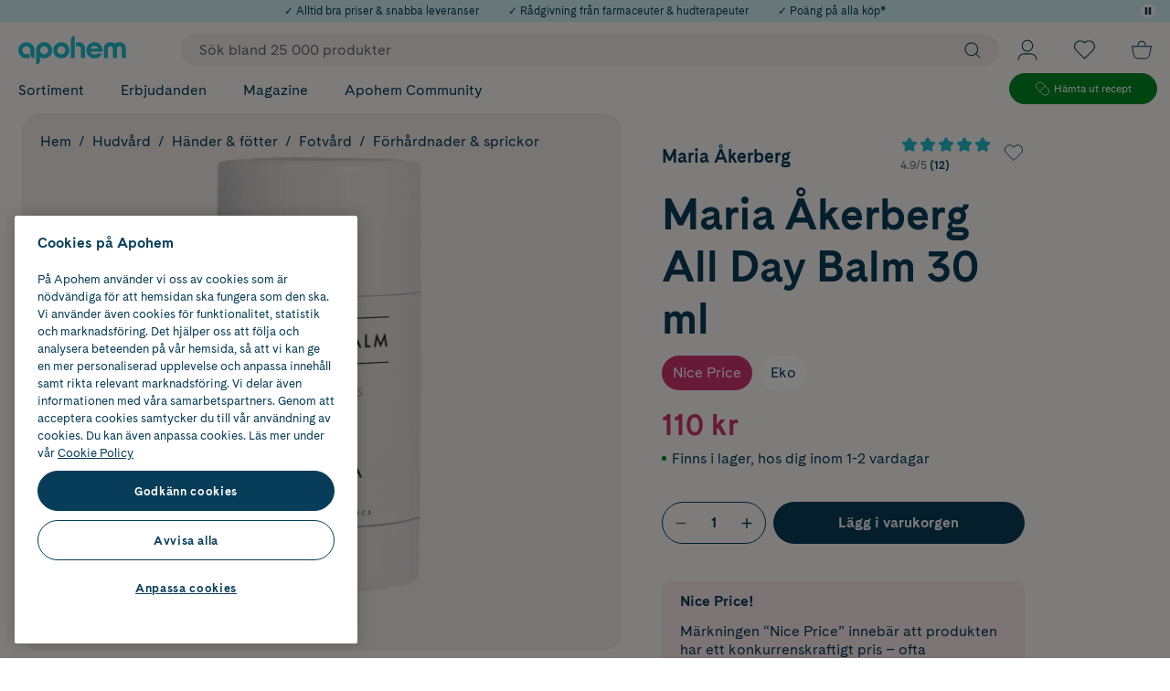

--- FILE ---
content_type: text/html; charset=utf-8
request_url: https://www.apohem.se/hudvard/hander-fotter/fotvard/forhardnader-sprickor/maria-akerberg-all-day-balm-30-ml
body_size: 88034
content:

<!DOCTYPE html>
<html lang="sv">

<head>
    <meta charset="utf-8" />
    <meta name="viewport" content="width=device-width, initial-scale=1.0">
    <meta name="theme-color" content="#FDFAF7">
<!-- OneTrust Cookies Consent Notice start for apohem.se -->
<script src="https://cdn.cookielaw.org/scripttemplates/otSDKStub.js"  type="text/javascript" charset="UTF-8" data-domain-script="8bb11e71-5db0-4981-8de8-de7ba55acb33" ></script>
<script type="text/javascript">
function OptanonWrapper() { }
</script>
<!-- OneTrust Cookies Consent Notice end for apohem.se -->
        <script type="text/javascript">
            !function (a, b, c, d, e, f, g, h) {
                a.RaygunObject = e, a[e] = a[e] || function () {
                    (a[e].o = a[e].o || []).push(arguments)
                }, f = b.createElement(c), g = b.getElementsByTagName(c)[0],
                    f.async = 1, f.src = d, g.parentNode.insertBefore(f, g), h = a.onerror, a.onerror = function (b, c, d, f, g) {
                        h && h(b, c, d, f, g), g || (g = new Error(b)), a[e].q = a[e].q || [], a[e].q.push({
                            e: g
                        })
                    }
            }(window, document, "script", "//cdn.raygun.io/raygun4js/raygun.min.js", "rg4js");
        </script>
        <script type="text/javascript">
            rg4js('apiKey', 'XjipznmrmbF9pn2lcEH1Q');
            rg4js('enableCrashReporting', true);
            rg4js('setVersion', '33.3.0');
            rg4js('options', {
                ignore3rdPartyErrors: true,
                ignoreAjaxError: true,
                ignoreAjaxAbort: true
            });
        </script>
    <link rel="apple-touch-icon" sizes="180x180" href="/favicons/apple-touch-icon.png">
    <link rel="icon" type="image/png" href="/favicons/favicon-32x32.png" sizes="32x32">
    <link rel="icon" type="image/png" href="/favicons/favicon-16x16.png" sizes="16x16">
    <link rel="manifest" href="/manifest">
    <link rel="mask-icon" href="/favicons/safari-pinned-tab-v2.svg" color="#1FBDCD">

    <title>Köp Maria Åkerberg All Day Balm 30 ml | Apohem</title><link rel="stylesheet" type="text/css" href="/assets/browser.bundle.73e2a4bb921eccaa51ab.css" />
<meta name="description" content="Shoppa Maria Åkerberg All Day Balm 30 ml online. Alltid bra priser & snabba leveranser" data-dynamic="1" />
<meta property="og:url" content="https://www.apohem.se/hudvard/ansiktsvard/lappbalsam-lappskrubb/maria-akerberg-all-day-balm-30-ml" data-dynamic="1" />
<meta property="og:type" content="website" data-dynamic="1" />
<meta property="og:title" content="Köp Maria Åkerberg All Day Balm 30 ml | Apohem" data-dynamic="1" />
<meta property="og:description" content="Shoppa Maria Åkerberg All Day Balm 30 ml online. Alltid bra priser & snabba leveranser" data-dynamic="1" />
<meta property="product:condition" content="new" data-dynamic="1" />
<meta property="product:retailer_item_id" content="A127062" data-dynamic="1" />
<meta property="product:availability" content="in stock" data-dynamic="1" />
<meta property="product:price:amount" content="110.0" data-dynamic="1" />
<meta property="product:price:currency" content="SEK" data-dynamic="1" />
<meta property="og:image" content="https://www.apohem.se/cdn-cgi/image/width=1000,format=jpeg/globalassets/raderas-ej/produktbilder-radera-ej/namnlos-design---2025-07-29t113307.907.png?ref=E261B716DA" data-dynamic="1" />

                <script>
                if (!('Promise' in window && Promise.prototype.finally)) {
                    document.write('<' + 'script src="/assets/polyfills.bundle.ee12691415332db17c29.js" onerror="window.rg4js&&window.rg4js(\'send\', new Error(\'Failed to load: /assets/polyfills.bundle.ee12691415332db17c29.js\'))"></' + 'script>');
                }
                </script>
                <script>
                window.scopeReady = new Promise(function (res, rej) { window.resolveScopeReady = res; window.rejectScopeReady = rej; });
                </script>
            <link rel="canonical" href="https://www.apohem.se/hudvard/ansiktsvard/lappbalsam-lappskrubb/maria-akerberg-all-day-balm-30-ml" id="link-canonical" />
<script src="/assets/browser.bundle.21fa0c173d6731259d27.js" async></script>
<script src="/assets/vendor.chunk.a7c31eceb416edcd0e7b.js" async></script>
<link rel="stylesheet" type="text/css" href="/assets/browser.bundle.73e2a4bb921eccaa51ab.css" />
<link rel="preload" href="/assets/CadizWeb-Bold.dc63f21d4ef645eb07e35132f8d6b908.woff2" as="font" crossorigin="anonymous" />
<link rel="preload" href="/assets/CadizWeb-Regular.c8fe5a696378f45d9a7fef56b8536af2.woff2" as="font" crossorigin="anonymous" />
<link rel="preload" href="/assets/QueensCompressed_W-Medium.d5d89ffcfb6fff7dbbb216849fe6c1e0.woff2" as="font" crossorigin="anonymous" />
<link rel="preload" href="/assets/QueensCompressed_W-MediumItalic.5b0d471ed2e653a16c5746fe83ec0fe7.woff2" as="font" crossorigin="anonymous" />


    <style data-glitz>@keyframes a{0%{transform:translate3d(0,100%, 0px)}100%{transform:translate3d(0, 0%, 0px)}}@keyframes b{0%{transform:translate3d(0,0%, -1px)}100%{transform:translate3d(0, 100%, -1px)}}.a{background-color:#fdfaf7}.b{flex-direction:column;-webkit-box-orient:vertical;-webkit-box-direction:normal}.c{display:-webkit-box;display:-moz-box;display:-ms-flexbox;display:-webkit-flex;display:flex}.d{min-height:100vh}.g{transform:translate(0, -100%)}.h{color:black}.i{left:16px}.j{top:0}.k{position:absolute}.n{pointer-events:none}.o{opacity:0}.x{background-color:transparent;background-color:initial}.y{text-align:inherit}.z{text-decoration:none}.a0{-webkit-user-select:none;-moz-user-select:none;-ms-user-select:none;user-select:none}.a1{padding-bottom:0}.a2{padding-top:0}.a3{padding-right:0}.a4{padding-left:0}.a5{border-bottom-width:0}.a6{border-top-width:0}.a7{border-right-width:0}.a8{border-left-width:0}.a9{font-weight:inherit}.aa{font-variant:inherit}.ab{font-style:inherit}.ac{font-size:inherit}.ae{font-family:inherit}.af{overflow:hidden}.ag{z-index:3}.ah{height:24px}.ai{perspective:500px}.aj{transform-style:preserve-3d}.ak{position:relative}.al{animation-fill-mode:forwards}.am{animation-timing-function:ease-out}.an{animation-duration:400ms}.ao{animation-name:a}.ap{height:100%}.aq{width:100%}.ar{left:0}.as{color:#ffffff}.at{background-color:#1fbdcd}.au{justify-content:center;-webkit-box-pack:center}.av{align-items:center;-webkit-box-align:center}.aw{padding-right:16px}.ax{padding-left:16px}.ay{font-size:12px}.az{text-align:center}.b0{max-width:100%}.b1{margin-right:auto}.b2{margin-left:auto}.b3{animation-name:b}.b4{z-index:2147483501}.b5{background-color:#d2f2f5}.b6{color:#083d59}.b9{color:inherit}.bg{margin-left:0}.bh{width:16px}.bi{height:16px}.bj{top:4px}.bk{right:16px}.bl{z-index:5}.bm{font-size:14px}.bn{line-height:1.4}.bo{transition-timing-function:ease-out}.bp{transition-duration:200ms}.bq{transition-property:color, background-color, border-color;-webkit-transition-property:color, background-color, border-color;-moz-transition-property:color, background-color, border-color}.bs{border-radius:99px}.bt{display:-webkit-inline-box;display:-moz-inline-box;display:-ms-inline-flexbox;display:-webkit-inline-flex;display:inline-flex}.bu{text-transform:inherit}.bv{border-bottom-style:solid}.bw{border-bottom-color:#083d59}.bx{border-top-style:solid}.by{border-top-color:#083d59}.bz{border-right-style:solid}.c0{border-right-color:#083d59}.c1{border-left-style:solid}.c2{border-left-color:#083d59}.c3{height:8px}.c4{fill:currentColor}.c5{display:inline-block}.c6{width:80px}.c7{font-size:1.4em}.c8{z-index:7}.c9{position:-webkit-sticky;position:sticky}.ca{border-bottom-color:#d03571}.cb{border-top-color:#d03571}.cc{border-right-color:#d03571}.cd{border-left-color:#d03571}.ce{background-color:#d03571}.cf{color:white}.cg{border-bottom-width:2px}.ch{border-top-width:2px}.ci{border-right-width:2px}.cj{border-left-width:2px}.ck{padding-bottom:16px}.cl{padding-top:16px}.cm{height:100px}.cn{color:#083D59}.cr{width:1600px}.cs{max-width:calc(100vw - 32px)}.ct{flex-basis:100%}.cu{flex-basis:auto}.cv{flex-shrink:1}.cw{flex-grow:1;-webkit-box-flex:1}.cx{margin-right:20px}.cy{margin-left:20px}.cz{width:118px}.d0{height:32px}.d1{display:none}.d9{z-index:initial}.db{padding-right:10px}.dc{font-size:16px}.dd{line-height:100%}.de{height:initial}.dg{outline-style:none}.dh{padding-bottom:8px}.di{padding-top:8px}.dj{padding-left:20px}.dk{cursor:inherit}.dm{background-color:transparent}.dp{padding-left:10px}.ds{overflow:visible}.dt{stroke-width:1.2px}.dw{padding-bottom:5px}.dx{padding-top:5px}.dy{flex-shrink:0}.dz{flex-grow:0;-webkit-box-flex:0}.e0{height:1em}.e1{width:1em}.e3{bottom:-8px}.e4{font-size:7px}.e6{padding-right:4px}.e7{padding-left:4px}.e8{font-size:10px}.e9{right:4px}.ea{top:calc(50% - 16px)}.eb{min-width:16px}.ec{transition-property:transform;-webkit-transition-property:transform;-moz-transition-property:transform}.ed{transform:scale(0)}.ee{border-radius:100vw}.ef{font-weight:bold}.eg{margin-bottom:-1px}.eh{margin-top:-1px}.ei{margin-right:-1px}.ej{margin-left:-1px}.ek{height:1px}.el{width:1px}.eq{text-decoration:inherit}.er{justify-content:space-between;-webkit-box-pack:justify}.f6{padding-right:20px}.f7{display:inline}.f8{visibility:hidden}.f9{border-bottom-right-radius:20px}.fa{border-bottom-left-radius:20px}.fb{min-height:20px}.fc{top:51px}.fd{transition-duration:400ms}.fe{transition-property:all;-webkit-transition-property:all;-moz-transition-property:all}.ff{transform:translateY(-10px)}.fg{transition-timing-function:ease}.fh{transition-property:none;-webkit-transition-property:none;-moz-transition-property:none}.fi{left:-0%}.fj{max-width:100vw}.fk{grid-template-columns:minmax(260px, 20%) 1fr minmax(40px, 5%);-ms-grid-columns:minmax(260px, 20%) 1fr minmax(40px, 5%)}.fl{display:-ms-grid;display:grid}.fm{margin-bottom:20px}.fn{margin-top:20px}.fo{min-width:20%}.fp{list-style:none}.fr{letter-spacing:-0.02em}.fs{font-weight:700}.ft{font-size:32px}.fu{border-left-width:1px}.fv{border-left-color:#f1ece8}.fw{grid-auto-flow:column}.fx{grid-column-gap:20px}.fy{grid-template-rows:repeat(8, 1fr);-ms-grid-rows:repeat(8, 1fr)}.fz{grid-template-columns:repeat(3, 1fr);-ms-grid-columns:repeat(3, 1fr)}.g7{border-radius:24px}.g8{--show-on-hover:none}.g9{min-width:0}.ga{display:var(--show-on-hover)}.gb{height:12px}.gc{width:12px}.gd{stroke:currentColor}.ge{margin-right:10px}.gf{margin-top:2px}.gg{justify-content:flex-end;-webkit-box-pack:end}.gh{min-width:35.6px}.gi{height:35.6px}.gj{stroke-width:1px}.gk{height:30px}.gl{width:30px}.gm{gap:8px}.gs{max-width:168px}.gt{height:34px}.gu{padding-right:24px}.gv{padding-left:24px}.h2{border-bottom-width:1px}.h3{border-bottom-color:#008a25}.h4{border-top-width:1px}.h5{border-top-color:#008a25}.h6{border-right-width:1px}.h7{border-right-color:#008a25}.h8{border-left-color:#008a25}.h9{background-color:#008a25}.ha{margin-right:5px}.hb{width:15px}.hd{font-size:11.1px}.hf{min-height:60vh}.hg{visibility:visible}.hh{transition-timing-function:ease-in-out}.hi{transition-duration:600ms}.hj{transition-property:height;-webkit-transition-property:height;-moz-transition-property:height}.hk{margin-bottom:0}.hl{height:0}.hn{max-width:calc(100vw - 16px)}.ho{margin-right:0}.hp{padding-bottom:40px}.hq{font-size:24px}.hr{right:8px}.hs{top:24px}.ht{font-size:30px}.hu{margin-bottom:24px}.hv{margin-top:24px}.hx{line-height:120%}.hz{flex-basis:0}.i0{background-color:#f1ece8}.i1{border-radius:20px}.i2{height:300px}.i3{grid-column-gap:initial}.i4{padding-right:9%}.i5{grid-gap:9%}.i6{width:calc(60% - (24px * 0.6))}.ia{z-index:1}.ib{left:20px}.ie{padding-top:4px}.if{justify-content:flex-start;-webkit-box-pack:start}.ig{font-size:13px}.ih{flex-wrap:wrap;-webkit-box-lines:multiple}.ik{margin-top:0}.j1{border-radius:inherit}.j2{bottom:0}.j3{right:0}.j4{display:contents}.j7{margin-bottom:32px}.j8{margin-top:32px}.j9{display:block}.ja{width:60%}.jb{mix-blend-mode:multiply}.jc{opacity:1}.jd{object-position:center center}.je{object-fit:contain}.jf{aspect-ratio:1}.jg{transition-timing-function:ease-in}.jh{transition-duration:300ms}.ji{transition-property:opacity;-webkit-transition-property:opacity;-moz-transition-property:opacity}.jj{height:unset}.jk{width:calc(40% - (24px * 0.4))}.jm{margin-top:4px}.jn{line-height:26px}.jo{line-height:1}.jq{top:-4px}.jr{margin-left:12px}.js{transition-property:opacity, transform;-webkit-transition-property:opacity, transform;-moz-transition-property:opacity, transform}.jt{transform:scale(1)}.ju{__-g-l-i-t-z__:1}.jv{fill:white}.jw{padding-bottom:1px}.jx{padding-top:1px}.jy{padding-right:1px}.jz{padding-left:1px}.k1{margin-bottom:12px}.k3{color:#fdfaf7}.k8{margin-bottom:4px}.k9{padding-bottom:4px}.ka{padding-right:12px}.kb{padding-left:12px}.kc{background-color:white}.kd{margin-top:12px}.kf{text-align:initial}.kg{justify-content:initial;-webkit-box-pack:initial}.kh{width:auto}.ki{line-height:inherit}.kj{color:#d03571}.kk{align-self:end;-ms-grid-row-align:end}.kl{white-space:nowrap}.km{align-self:initial}.kn{margin-left:initial}.l3{margin-bottom:16px}.l7{margin-bottom:5px}.l8{margin-top:5px}.l9{width:32px}.la{order:2}.lb{order:1}.ld{padding-right:8px}.le{padding-left:8px}.lf{width:24px}.lg{order:3}.lh{margin-left:8px}.li{padding-bottom:12px}.lj{padding-top:12px}.lk{padding-right:32px}.ll{padding-left:32px}.lm{height:46.4px}.m2{z-index:0}.m6{background-color:#083d59}.m8{margin-top:16px}.m9{border-radius:12px}.ma{background-color:#fbe9ed}.mb{line-height:140%}.md{background-color:#e6f6f8}.mh{border-top-color:#e8e8e8}.mj{line-height:130%}.ml{max-height:120px}.mm{transition-duration:150ms}.mn{height:-webkit-max-content;height:-moz-max-content;height:max-content}.mo{width:-webkit-max-content;width:-moz-max-content;width:max-content}.mp{cursor:pointer}.mw{border-bottom-color:#e8e8e8}.my{grid-column-start:2;-ms-grid-column:2}.mz{justify-self:center;-ms-grid-column-align:center}.n2{align-self:center;-ms-grid-row-align:center}.n3{justify-self:flex-end}.n4{transition-property:max-height;-webkit-transition-property:max-height;-moz-transition-property:max-height}.n5{max-height:0}.n6{border-bottom-right-radius:inherit}.n7{border-bottom-left-radius:inherit}.n8{background-color:inherit}.n9{overflow-x:auto}.ne{margin-bottom:8px}.nf{margin-right:8px}.ng{text-decoration:underline}.ni{border-bottom-color:#f1ece8}.nj{border-top-color:#f1ece8}.nk{border-right-color:#f1ece8}.np{flex-basis:50%}.nq{white-space:normal}.nr{height:489px}.nt{margin-right:16px}.nu{margin-left:16px}.nv{height:435px}.nw{border-top-right-radius:20px}.nx{border-top-left-radius:20px}.ny{z-index:6}.nz{padding-top:40px}.o0{flex-wrap:nowrap;-webkit-box-lines:nowrap}.o1{margin-bottom:80px}.o4{min-width:25%}.og{text-align:left}.ok{flex-direction:row;-webkit-box-orient:horizontal;-webkit-box-direction:normal}.om{max-width:530px}.on{align-items:flex-end;-webkit-box-align:end}.oo{height:46px}.op{width:calc(50% - 16px)}.oq{transition-property:background;-webkit-transition-property:background;-moz-transition-property:background}.or{border-right-color:#e8e8e8}.os{border-left-color:#e8e8e8}.ot{cursor:-webkit-text;cursor:text}.ou{height:-webkit-fit-content;height:-moz-fit-content;height:fit-content}.ov{color:#969696}.ow{vertical-align:middle}.ox{text-overflow:ellipsis}.oy{color:#646c77}.oz{transition-property:color;-webkit-transition-property:color;-moz-transition-property:color}.p0{transition-property:grid-template-rows, opacity;-webkit-transition-property:grid-template-rows, opacity;-moz-transition-property:grid-template-rows, opacity}.p1{grid-template-rows:0fr;-ms-grid-rows:0fr}.p2{margin-top:8px}.p6{margin-left:4px}.pd{color:#1fbdcd}.pe{font-size:22px}.pf{height:inherit}.pg{width:inherit}.pk{margin-bottom:14px}.pv{padding-bottom:6px}.pw{padding-top:6px}.px{margin-top:14px}.py{align-items:flex-start;-webkit-box-align:start}.q7{height:40px}.q8{width:119.66px}.qb{height:60px}.qc{width:155px}.qe{grid-gap:8px}.qf{border-radius:4px}.qg{width:48px}.qh{height:48px}.qk{max-width:92px}.qn{grid-template-rows:48px 48px;-ms-grid-rows:48px 48px}.qo{grid-template-columns:68px 68px;-ms-grid-columns:68px 68px}.qp{grid-row-end:3}.qq{grid-row-start:1;-ms-grid-row:1}.qr{justify-items:center}.qs{display:-ms-inline-grid;display:inline-grid}.qu{gap:16px}.qv{width:60px}.qw{width:76px}.qx{width:58px}.qy{width:70px}.qz{width:72px}.r0{width:71px}.r1{height:36px}.r2{width:36px}.r4{width:0}.r5{top:58px}.r6{position:fixed}.r7{z-index:2147483500}.r8{transform:translateX(-50%)}.r9{left:50%}.e:focus{z-index:2147483501}.f:focus{transform:translate(0, 0)}.bc:focus{text-decoration:underline}.bd:focus{color:#083d59}.dl:focus{outline-width:0}.eo:focus{text-decoration:inherit}.ep:focus{color:inherit}.ex:focus{text-decoration:none}.gy:focus{background-color:#008a25}.gz:focus{color:white}.it:focus{padding-bottom:8px}.iu:focus{padding-top:8px}.iw:focus{display:inline-block}.m3:focus{color:#fdfaf7}.pp:focus{padding-bottom:6px}.pq:focus{padding-top:6px}.pr:focus{display:block}.l:focus-visible{pointer-events:auto}.m:focus-visible{opacity:1}.p:focus-visible{box-shadow:0 0 0 5px #083d59}.q:focus-visible{outline-offset:1px}.r:focus-visible{outline-style:solid}.s:focus-visible{outline-color:#fdfaf7}.t:focus-visible{outline-width:2px}.he:focus-visible{outline-style:none}.u:disabled{cursor:default}.v:disabled{color:#646c77}.br:disabled{background-color:#fdfaf7}.w:not([disabled]){cursor:pointer}.b7:hover{text-decoration:none}.b8:hover{color:inherit}.be:hover{color:#083d59}.bf:hover{background-color:#fdfaf7}.fq:hover{text-decoration:inherit}.g0:hover{text-decoration:underline}.g3:hover{--show-on-hover:initial}.g4:hover{cursor:pointer}.g5:hover{background-color:#d2f2f5}.g6:hover{color:black}.h0:hover{background-color:#008a25}.h1:hover{color:white}.ix:hover{padding-bottom:8px}.iy:hover{padding-top:8px}.j0:hover{display:inline-block}.m4:hover{background-color:#1fbdcd}.m5:hover{color:#fdfaf7}.p4:hover{background-color:#f3f3f3}.pc:hover{color:#1fbdcd}.ps:hover{padding-bottom:6px}.pt:hover{padding-top:6px}.pu:hover{display:block}.ba:active{text-decoration:underline}.bb:active{color:#083d59}.em:active{text-decoration:inherit}.en:active{color:inherit}.ev:active{text-decoration:none}.gw:active{background-color:#008a25}.gx:active{color:white}.ip:active{padding-bottom:8px}.iq:active{padding-top:8px}.is:active{display:inline-block}.pl:active{padding-bottom:6px}.pm:active{padding-top:6px}.pn:active{display:block}.po:active{color:#fdfaf7}.df::placeholder{color:#646c77}.es:after{transform:scaleX(0)}.ey:after{transform-origin:100% 50%}.ez:after{transition-property:transform;-webkit-transition-property:transform;-moz-transition-property:transform}.f0:after{transition-timing-function:ease-in-out}.f1:after{transition-duration:200ms}.f2:after{border-bottom-style:solid}.f3:after{border-bottom-width:1px}.f4:after{content:''}.f5:after{display:block}.il:after{white-space:pre}.im:after{padding-right:8px}.in:after{padding-left:8px}.io:after{content:"/"}.et:hover:after{transform:scaleX(1)}.eu:hover:after{transform-origin:0% 50%}.ew:focus:after{transform:scaleX(1)}.hy:not(:first-child){margin-left:8px}.pb:not(:first-child){margin-left:20px}.ii:empty:before{white-space:pre}.ij:empty:before{content:" "}.ir:active:hover{color:#2697a1}.iv:focus:hover{color:#2697a1}.iz:hover:hover{color:#2697a1}.k7:not(:last-child){margin-right:8px}.of:not(:last-child){position:relative}.pj:not(:last-child){margin-right:32px}.kr::before{top:0}.kt::before{margin-top:6px}.ku::before{background-color:#008a25 }.kv::before{flex-shrink:0}.kw::before{flex-grow:0;-webkit-box-flex:0}.kx::before{align-self:start;-ms-grid-row-align:start}.ky::before{border-radius:100%}.kz::before{margin-right:6px}.l0::before{height:5px}.l1::before{width:5px}.l2::before{content:""}.l5::-webkit-inner-spin-button{-webkit-appearance:none}.l6::-webkit-outer-spin-button{-webkit-appearance:none}.ln:hover:before{transform:translate3d(-50%,-50%,0) scale(1)}.lo:before{transform:translate3d(-50%,-50%,0) scale(0)}.lp:before{transition-timing-function:ease-out}.lq:before{transition-duration:300ms}.lr:before{transition-property:transform;-webkit-transition-property:transform;-moz-transition-property:transform}.ls:before{padding-bottom:200%}.lt:before{z-index:-1}.lu:before{height:0}.lv:before{left:50%}.lw:before{top:50%}.lx:before{width:200%}.ly:before{position:absolute}.lz:before{border-radius:100%}.m0:before{content:""}.m1:before{background-color:#1fbdcd}.p3:before{background-color:#f3f3f3}.me:last-child{margin-bottom:0}.nl:last-child{border-bottom-style:none}.nm:last-child{border-top-style:none}.nn:last-child{border-right-style:none}.no:last-child{border-left-style:none}.mt:nth-child(2){border-top-width:1px}.mu:nth-child(2){border-top-style:solid}.mv:nth-child(2){border-top-color:#e8e8e8}.o5:not(:last-child)::after{border-right-color:#fdfaf7}.o6:not(:last-child)::after{border-right-style:solid}.o7:not(:last-child)::after{border-right-width:1px}.o8:not(:last-child)::after{opacity:0.15}.o9:not(:last-child)::after{top:0}.oa:not(:last-child)::after{right:0}.ob:not(:last-child)::after{width:1px}.oc:not(:last-child)::after{height:100%}.od:not(:last-child)::after{position:absolute}.oe:not(:last-child)::after{content:""}.q4:first-of-type{margin-right:12px}</style><style data-glitz media="(min-width: 320px)">.ko{margin-top:0}</style><style data-glitz media="(min-width: 768px)">.ic{padding-top:12px}.id{font-size:16px}</style><style data-glitz media="(min-width: 1024px)">.co{max-width:100%}.cp{margin-left:auto}.cq{margin-right:auto}.d2{margin-right:20px}.d3{margin-left:20px}.d4{margin-top:0}.d5{padding-top:0}.d6{min-width:550px}.d7{left:unset}.d8{-webkit-filter:none;filter:none}.da{background-color:#f1ece8}.dn{padding-right:10px}.do{padding-left:20px}.dq{height:18px}.dr{width:18px}.du{padding-right:20px}.dv{flex-direction:initial;-webkit-box-orient:horizontal;-webkit-box-direction:normal}.e2{display:none}.e5{right:16px}.gn{margin-right:14px}.go{width:162px}.gp{top:5px}.gq{position:relative}.gr{margin-left:16px}.hc{font-size:11.8px}.hm{max-width:calc(100vw - 48px)}.hw{font-size:48px}.i7{border-radius:20px}.i8{background-color:white}.i9{aspect-ratio:1/1}.j5{margin-bottom:40px}.j6{margin-top:40px}.jl{margin-top:24px}.jp{font-size:20px}.k0{margin-top:12px}.k2{margin-bottom:8px}.k4{font-size:16px}.k5{padding-bottom:8px}.k6{padding-top:8px}.ke{font-size:32px}.kq{margin-bottom:20px}.l4{margin-top:16px}.m7{margin-top:20px}.mc{line-height:130%}.mf{margin-bottom:80px}.mg{margin-top:80px}.mi{text-align:center}.mk{width:780px}.mq{margin-left:5px}.mr{left:100%}.ms{position:absolute}.mx{justify-content:center;-webkit-box-pack:center}.n0{width:48px}.n1{margin-left:8px}.na{align-items:center;-webkit-box-align:center}.nb{flex-direction:column;-webkit-box-orient:vertical;-webkit-box-direction:normal}.nc{display:-webkit-box;display:-moz-box;display:-ms-flexbox;display:-webkit-flex;display:flex}.nd{align-items:flex-start;-webkit-box-align:start}.nh{margin-left:0}.ns{margin-bottom:16px}.oh{text-align:left}.oi{letter-spacing:initial}.oj{font-weight:400}.ol{margin-right:0}.p5{width:16px}.p7{margin-top:72px}.p8{justify-content:flex-start;-webkit-box-pack:start}.p9{height:35px}.pa{width:35px}.pz{margin-top:32px}.q0{margin-bottom:12px}.q1{margin-top:8px}.q2{font-size:14px}.q5{height:37px}.q6{width:110px}.q9{height:55px}.qa{width:143px}.qd{grid-gap:20px}.qi{line-height:140%}.qj{font-size:12px}.ql{grid-template-columns:68px 68px 48px;-ms-grid-columns:68px 68px 48px}.qm{padding-left:0}.qt{margin-bottom:0}.r3{top:144px}.ks::before{margin-top:8px}.lc:hover{color:#1fbdcd}.q3:first-of-type{margin-right:0}</style><style data-glitz media="(min-width: 1490px)">.g1{line-height:20px}.g2{font-size:16px}.kp{margin-top:0}.o2{min-width:375px}.o3{padding-right:40px}.ph{padding-right:8px}.pi{padding-left:40px}</style>
<!-- Google Tag Manager -->
<script>(function(w,d,s,l,i){w[l]=w[l]||[];w[l].push({'gtm.start':
new Date().getTime(),event:'gtm.js'});var f=d.getElementsByTagName(s)[0],
j=d.createElement(s),dl=l!='dataLayer'?'&l='+l:'';j.async=true;j.src=
'https://www.googletagmanager.com/gtm.js?id='+i+dl;f.parentNode.insertBefore(j,f);
})(window,document,'script','dataLayer','GTM-53T2QQK');</script>
<!-- End Google Tag Manager -->
</head>

<body>
<!-- Google Tag Manager (noscript) -->
<noscript><iframe src="https://www.googletagmanager.com/ns.html?id=GTM-53T2QQK"
height="0" width="0" style="display:none;visibility:hidden"></iframe></noscript>
<!-- End Google Tag Manager (noscript) -->

    <div id="container"><div><div class="a b c d"><button type="button" class="e f g h i j k l m n o p q r s t u v w x y z a0 a1 a2 a3 a4 a5 a6 a7 a8 a9 aa ab ac ae af">Gå till innehåll</button><div class="ag ah ai aj ak"><div class="al am an ao ap aq ar j k"><div class="ap aq ag"><div><div class="as at au av c aw ax ay az ah"><div class="aq b0 b1 b2"><span class="ay">Årets Butik 2025 inom Skönhet</span></div></div></div></div></div><div class="al am an b3 ap aq ar j k"><div class="b4 b5 au c ap aq"><div class="au b5 b6 av c aw ax ay az ah"><div class="aq b0 b1 b2"><span class="ay">✓ Alltid bra priser &amp; snabba leveranser</span></div></div><div class="au b5 b6 av c aw ax ay az ah"><div class="aq b0 b1 b2"><a class="b7 b8 ay b9 p q r s t ba bb bc bd" data-scope-link="true" href="/kundservice">✓ Rådgivning från farmaceuter &amp; hudterapeuter</a></div></div><div class="au b5 b6 av c aw ax ay az ah"><div class="aq b0 b1 b2"><a class="b7 b8 ay b9 p q r s t ba bb bc bd" data-scope-link="true" href="/medlemsvillkor">✓ Poäng på alla köp*</a></div></div></div></div><button aria-label="Pausa" type="button" class="bb be bf bg bh bi a1 a2 a3 a4 a5 a6 a7 a8 a bj bk bl k bm bn bo bp bq br bs au av bt bu bv bw bx by bz c0 c1 c2 b6 p q r s t u v w y z a0 a9 aa ab ae af"><svg width="1em" height="1em" class="c3 c4 c5 c6 c7" fill="none" viewBox="0 3.88 41.84 50.24" aria-label="Pause"><path d="M0 4.9v48.2l2.02 1.02h12.1l2.02-1.02V4.9l-2.02-1.02H2.02zm25.7 0v48.2l2.02 1.02h12.1l2.02-1.02V4.9l-2.02-1.02h-12.1z" fill="currentColor"></path></svg></button></div><header aria-label="Sidhuvud" class="c8 j c9"><div><noscript class="az ca cb cc cd ce cf bv cg bx ch bz ci c1 cj ck cl aw ax">Det verkar som att din webbläsare inte har JavaScript aktiverat. Det behövs för att använda den här sajten.</noscript><div class="cm ak a cn"><div class="c ap co av cp cq cr cs b1 b2"><div class="b ct c"><div class="cu cv cw av c"><a title="Till startsidan" class="cx cy p q r s t" data-scope-link="true" href="/"><svg width="1em" height="1em" class="cz d0 c7 bt" viewBox="0 0 131 35"><path d="M92.504 12.27a5.223 5.223 0 014.867 3.328h-9.733a5.223 5.223 0 014.866-3.328zm0-4.612c-5.431 0-9.835 4.403-9.835 9.836 0 5.432 4.404 9.836 9.835 9.836a9.839 9.839 0 009.064-6.008h-5.406c-.868.962-2.287 1.395-3.658 1.395-2.247 0-4.224-1.451-4.925-3.483h14.608a9.878 9.878 0 00.154-1.74c0-5.433-4.404-9.836-9.837-9.836zM52.302 22.377a4.884 4.884 0 110-9.767 4.884 4.884 0 010 9.767zm0-14.72c-5.432 0-9.836 4.404-9.836 9.837 0 5.432 4.404 9.836 9.836 9.836 5.433 0 9.837-4.404 9.837-9.836 0-5.433-4.404-9.836-9.837-9.836zM31.366 22.395a4.883 4.883 0 110-9.767 4.883 4.883 0 010 9.767zm0-14.72c-5.433 0-9.837 4.404-9.837 9.836V34.98a4.953 4.953 0 004.953-4.953v-3.979a9.787 9.787 0 004.884 1.3c5.432 0 9.836-4.405 9.836-9.837 0-5.432-4.404-9.836-9.836-9.836zm-21.53 0C4.404 7.675 0 12.078 0 17.51c0 5.432 4.404 9.836 9.836 9.836a9.778 9.778 0 004.819-1.267 6.192 6.192 0 01-1.218-3.686v-.827a7.948 7.948 0 01-3.6.827 4.883 4.883 0 114.883-4.883v4.884a4.953 4.953 0 004.953 4.952V17.51c0-5.433-4.404-9.836-9.837-9.836m63.546-.016c-1.23 0-2.387.17-3.417.587v5.157c.607-.542 1.521-.913 2.588-.913 2.508 0 3.578 1.669 3.578 4.165v10.253h4.953V14.869c0-3.983-3.448-7.211-7.702-7.211m-9.652-2.68v21.929h4.953V.025a4.953 4.953 0 00-4.953 4.953m58.974 2.682c-2.144 0-4.026.723-5.414 1.907-1.388-1.184-3.27-1.908-5.419-1.908-4.529 0-7.892 3.227-7.892 7.21v12.038h4.952V16.389c0-2.336.9-3.834 2.94-3.834 2.024 0 2.922 1.47 2.94 3.778v10.574h4.953V16.332c.019-2.307.916-3.777 2.94-3.777 2.04 0 2.94 1.498 2.94 3.834v10.518h4.953V14.869c0-3.983-3.353-7.21-7.893-7.21" fill="#1FBDCD" fill-rule="evenodd"></path></svg></a><div class="is-logged-in d1">isLoggedIn=false</div><div class="d2 d3 c8 aq ak"><div><form action="/sok" data-erik="saysmth" class="d4 d5 d6 d7 d8 d9 d2 d3 cu cv cw ap aq av c a"><div class="da db av c aq bs"><input name="q" autoComplete="off" value="" placeholder="Sök bland 25 000 produkter" class="dc dd de df dg dh di a3 dj a9 dk dl dm b9 a5 a6 a7 a8 aq"/><button aria-label="Sök" type="submit" class="dn do dh di db dp ap dc bn bo bp bq br bs au av bt bu p q r s t u v w x y z b9 a0 a5 a6 a7 a8 a9 aa ab ae"><svg width="1em" height="1em" class="dq dr ds dt bi bh c7 bt" aria-label="Förstoringsglas" viewBox="0 0 20 21" fill="none"><circle fill="transparent" cx="8.571" cy="9.071" r="8.071" stroke="#083D59"></circle><path d="M19.286 19.786l-5-5" stroke="#083D59" stroke-linecap="round"></path></svg></button></div></form></div></div><button aria-label="Öppna Logga in / Bli medlem" aria-expanded="false" type="button" class="ds du do dv dw dx db dp b cu dy dz av c ap ak p q r s t u v w x y z b9 a0 a5 a6 a7 a8 a9 aa ab ac ae"><svg width="1em" height="1em" class="c7 e0 e1 bt" aria-label="Användare" viewBox="0 0 20 21" fill="none" stroke="currentColor"><circle cx="10" cy="6.5" r="5.5"></circle><path d="M19.5 20.5v0a6 6 0 00-6-6h-7a6 6 0 00-6 6v0"></path></svg><div class="e2 e3 k e4 b6">Profil</div></button><button aria-label="Öppna favoritlistan med 0 produkter" aria-expanded="false" type="button" class="ds du do dv dw dx db dp b cu dy dz av c ap ak p q r s t u v w x y z b9 a0 a5 a6 a7 a8 a9 aa ab ac ae"><svg width="1em" height="1em" class="c7 e0 e1 bt" aria-label="Hjärta" viewBox="0 0 20 18" fill="none"><mask id="path-1-inside-1_10086_40597" fill="#fff"><path d="M1.716 1.689a5.703 5.703 0 000 8.155L10 18l8.284-8.156a5.703 5.703 0 000-8.155c-2.287-2.252-5.996-2.252-8.284 0-2.288-2.252-5.997-2.252-8.284 0z"></path></mask><path d="M1.716 9.844l.701-.713-.701.713zm0-8.155L1.014.976l.702.713zm8.284 0l-.702.713.702.69.701-.69L10 1.689zm8.284 8.155l-.701-.713.701.713zm0-8.155l.702-.713-.702.713zM10 18l-.702.713.702.69.702-.69L10 18zM2.417 9.131a4.703 4.703 0 010-6.73L1.014.977a6.703 6.703 0 000 9.58l1.403-1.425zm0-6.73C4.316.534 7.4.534 9.298 2.402L10.701.977c-2.676-2.635-7.01-2.635-9.687 0l1.403 1.426zm16.569 8.155a6.703 6.703 0 000-9.58l-1.403 1.426a4.703 4.703 0 010 6.729l1.403 1.425zm0-9.58c-2.677-2.635-7.01-2.635-9.688 0l1.403 1.426c1.899-1.87 4.983-1.87 6.882 0L18.986.976zm-1.403 8.155l-8.285 8.156 1.404 1.426 8.284-8.157-1.403-1.425zm-6.881 8.156L2.417 9.131l-1.403 1.425 8.284 8.157 1.404-1.426z" fill="#083D59" mask="url(#path-1-inside-1_10086_40597)"></path></svg><div class="e5 e6 e7 e8 e9 ea eb bi bo bp ec au av c cf at ed ee ef az k">0</div><span aria-live="polite" class="a5 a6 a7 a8 af a1 a2 a3 a4 eg eh ei ej ek el k"></span><div class="e2 e3 k e4">Favoriter</div></button><a title="Empty cart" data-test-id="minicart-button" aria-label="Till kassan" class="ds du do dv dw dx db dp b cu dy dz av c ap ak p q r s t b7 em en eo ep b8 eq b9" data-scope-link="true" href="/kassan"><svg width="1em" height="1em" class="c7 e0 e1 bt" aria-label="Varukorg" viewBox="0 0 23 20" fill="none"><path fill-rule="evenodd" clip-rule="evenodd" d="M11.5.214C8.845.214 6.687 2.354 6.687 5v.714H0l.201 1 1.75 8.692C2.488 18.077 4.848 20 7.589 20h7.822c2.741 0 5.1-1.923 5.638-4.594l1.75-8.692.201-1h-6.688V5c0-2.646-2.157-4.786-4.812-4.786zm3.813 5.5V5c0-2.088-1.705-3.786-3.813-3.786-2.109 0-3.813 1.698-3.813 3.786v.714h7.625zM2.93 15.21L1.22 6.714h20.56l-1.71 8.495A4.741 4.741 0 0115.411 19H7.59a4.741 4.741 0 01-4.658-3.79z" fill="#083D59"></path></svg><div class="e5 e6 e7 e8 e9 ea eb bi bo bp ec au av c cf at ed ee ef az k">0</div><div class="e2 e3 k e4">Kassa</div></a></div><nav aria-label="Huvudmeny" class="er av c ak"><div class="av c"><button aria-expanded="false" type="button" class="es et eu b7 be ev bb ew ex bd ey ez f0 f1 f2 f3 f4 f5 ak ap b6 cl a1 f6 dj f7 p q r s t u v w x y z a0 a5 a6 a7 a8 a9 aa ab ac ae">Sortiment</button><div class="f8 f9 fa a n o af fb fc k bo fd fe cr b0 b1 b2"><div class="ff bo fd fe"><div class="ak"><div class="fg fd fh aq fi ap k c"><div id="main-menu" role="menu" class="aq fj ak fk fl f8"><ul class="fm fn dj fo fp"><li role="menuitem"><a target="_top" title="Nytt &amp; Nice" class="p q r s t em en eo ep fq b8 eq b9" data-scope-link="true" href="/nyheter"><h3 class="fr fs ft">Nytt &amp; Nice</h3></a></li><li role="menuitem"><a target="_top" title="Varumärken" class="p q r s t em en eo ep fq b8 eq b9" data-scope-link="true" href="/varumarken"><h3 class="fr fs ft">Varumärken</h3></a></li><li role="menuitem"><a target="_top" title="Populärt just nu" class="p q r s t em en eo ep fq b8 eq b9" data-scope-link="true" href="/populart-just-nu"><h3 class="fr fs ft">Populärt just nu</h3></a></li></ul><div class="fm fn c1 fu fv f6 dj fw fx fy fz fl"><a title="Hudvård" aria-controls="level_/hudvard_0" role="menuitem" class="g0 g1 g2 g3 g4 g5 g6 ak bm av er g7 c dh di f6 dj b6 g8 p q r s t" data-scope-link="true" href="/hudvard"><span class="g9 av c">Hudvård</span><svg width="1em" height="1em" class="ga b6 gb gc cu dz dy c4 gd c7" version="1.1" id="Layer_1" x="0" y="0" viewBox="0 0 511.949 511.949" xml:space="preserve"><path d="M386.235 248.308L140.902 2.975c-4.267-4.053-10.987-3.947-15.04.213a10.763 10.763 0 000 14.827l237.76 237.76-237.76 237.867c-4.267 4.053-4.373 10.88-.213 15.04 4.053 4.267 10.88 4.373 15.04.213l.213-.213 245.333-245.333a10.624 10.624 0 000-15.041z"></path></svg></a><a title="Baby, barn &amp; förälder" aria-controls="level_/baby-barn-foralder_1" role="menuitem" class="g0 g1 g2 g3 g4 g5 g6 ak bm av er g7 c dh di f6 dj b6 g8 p q r s t" data-scope-link="true" href="/baby-barn-foralder"><span class="g9 av c">Baby, barn &amp; förälder</span><svg width="1em" height="1em" class="ga b6 gb gc cu dz dy c4 gd c7" version="1.1" id="Layer_1" x="0" y="0" viewBox="0 0 511.949 511.949" xml:space="preserve"><path d="M386.235 248.308L140.902 2.975c-4.267-4.053-10.987-3.947-15.04.213a10.763 10.763 0 000 14.827l237.76 237.76-237.76 237.867c-4.267 4.053-4.373 10.88-.213 15.04 4.053 4.267 10.88 4.373 15.04.213l.213-.213 245.333-245.333a10.624 10.624 0 000-15.041z"></path></svg></a><a title="Hårvård" aria-controls="level_/harvard_2" role="menuitem" class="g0 g1 g2 g3 g4 g5 g6 ak bm av er g7 c dh di f6 dj b6 g8 p q r s t" data-scope-link="true" href="/harvard"><span class="g9 av c">Hårvård</span><svg width="1em" height="1em" class="ga b6 gb gc cu dz dy c4 gd c7" version="1.1" id="Layer_1" x="0" y="0" viewBox="0 0 511.949 511.949" xml:space="preserve"><path d="M386.235 248.308L140.902 2.975c-4.267-4.053-10.987-3.947-15.04.213a10.763 10.763 0 000 14.827l237.76 237.76-237.76 237.867c-4.267 4.053-4.373 10.88-.213 15.04 4.053 4.267 10.88 4.373 15.04.213l.213-.213 245.333-245.333a10.624 10.624 0 000-15.041z"></path></svg></a><a title="Vitaminer &amp; kosttillskott" aria-controls="level_/vitaminer-kosttillskott_3" role="menuitem" class="g0 g1 g2 g3 g4 g5 g6 ak bm av er g7 c dh di f6 dj b6 g8 p q r s t" data-scope-link="true" href="/vitaminer-kosttillskott"><span class="g9 av c">Vitaminer &amp; kosttillskott</span><svg width="1em" height="1em" class="ga b6 gb gc cu dz dy c4 gd c7" version="1.1" id="Layer_1" x="0" y="0" viewBox="0 0 511.949 511.949" xml:space="preserve"><path d="M386.235 248.308L140.902 2.975c-4.267-4.053-10.987-3.947-15.04.213a10.763 10.763 0 000 14.827l237.76 237.76-237.76 237.867c-4.267 4.053-4.373 10.88-.213 15.04 4.053 4.267 10.88 4.373 15.04.213l.213-.213 245.333-245.333a10.624 10.624 0 000-15.041z"></path></svg></a><a title="Allergi" aria-controls="level_/allergi_4" role="menuitem" class="g0 g1 g2 g3 g4 g5 g6 ak bm av er g7 c dh di f6 dj b6 g8 p q r s t" data-scope-link="true" href="/allergi"><span class="g9 av c">Allergi</span><svg width="1em" height="1em" class="ga b6 gb gc cu dz dy c4 gd c7" version="1.1" id="Layer_1" x="0" y="0" viewBox="0 0 511.949 511.949" xml:space="preserve"><path d="M386.235 248.308L140.902 2.975c-4.267-4.053-10.987-3.947-15.04.213a10.763 10.763 0 000 14.827l237.76 237.76-237.76 237.867c-4.267 4.053-4.373 10.88-.213 15.04 4.053 4.267 10.88 4.373 15.04.213l.213-.213 245.333-245.333a10.624 10.624 0 000-15.041z"></path></svg></a><a title="Djur" aria-controls="level_/djur_5" role="menuitem" class="g0 g1 g2 g3 g4 g5 g6 ak bm av er g7 c dh di f6 dj b6 g8 p q r s t" data-scope-link="true" href="/djur"><span class="g9 av c">Djur</span><svg width="1em" height="1em" class="ga b6 gb gc cu dz dy c4 gd c7" version="1.1" id="Layer_1" x="0" y="0" viewBox="0 0 511.949 511.949" xml:space="preserve"><path d="M386.235 248.308L140.902 2.975c-4.267-4.053-10.987-3.947-15.04.213a10.763 10.763 0 000 14.827l237.76 237.76-237.76 237.867c-4.267 4.053-4.373 10.88-.213 15.04 4.053 4.267 10.88 4.373 15.04.213l.213-.213 245.333-245.333a10.624 10.624 0 000-15.041z"></path></svg></a><a title="Förkylning" aria-controls="level_/forkylning_6" role="menuitem" class="g0 g1 g2 g3 g4 g5 g6 ak bm av er g7 c dh di f6 dj b6 g8 p q r s t" data-scope-link="true" href="/forkylning"><span class="g9 av c">Förkylning</span><svg width="1em" height="1em" class="ga b6 gb gc cu dz dy c4 gd c7" version="1.1" id="Layer_1" x="0" y="0" viewBox="0 0 511.949 511.949" xml:space="preserve"><path d="M386.235 248.308L140.902 2.975c-4.267-4.053-10.987-3.947-15.04.213a10.763 10.763 0 000 14.827l237.76 237.76-237.76 237.867c-4.267 4.053-4.373 10.88-.213 15.04 4.053 4.267 10.88 4.373 15.04.213l.213-.213 245.333-245.333a10.624 10.624 0 000-15.041z"></path></svg></a><a title="Graviditet" aria-controls="level_/graviditet_7" role="menuitem" class="g0 g1 g2 g3 g4 g5 g6 ak bm av er g7 c dh di f6 dj b6 g8 p q r s t" data-scope-link="true" href="/graviditet"><span class="g9 av c">Graviditet</span><svg width="1em" height="1em" class="ga b6 gb gc cu dz dy c4 gd c7" version="1.1" id="Layer_1" x="0" y="0" viewBox="0 0 511.949 511.949" xml:space="preserve"><path d="M386.235 248.308L140.902 2.975c-4.267-4.053-10.987-3.947-15.04.213a10.763 10.763 0 000 14.827l237.76 237.76-237.76 237.867c-4.267 4.053-4.373 10.88-.213 15.04 4.053 4.267 10.88 4.373 15.04.213l.213-.213 245.333-245.333a10.624 10.624 0 000-15.041z"></path></svg></a><a title="Hjälpmedel &amp; säkerhet" aria-controls="level_/hjalpmedel-sakerhet_8" role="menuitem" class="g0 g1 g2 g3 g4 g5 g6 ak bm av er g7 c dh di f6 dj b6 g8 p q r s t" data-scope-link="true" href="/hjalpmedel-sakerhet"><span class="g9 av c">Hjälpmedel &amp; säkerhet</span><svg width="1em" height="1em" class="ga b6 gb gc cu dz dy c4 gd c7" version="1.1" id="Layer_1" x="0" y="0" viewBox="0 0 511.949 511.949" xml:space="preserve"><path d="M386.235 248.308L140.902 2.975c-4.267-4.053-10.987-3.947-15.04.213a10.763 10.763 0 000 14.827l237.76 237.76-237.76 237.867c-4.267 4.053-4.373 10.88-.213 15.04 4.053 4.267 10.88 4.373 15.04.213l.213-.213 245.333-245.333a10.624 10.624 0 000-15.041z"></path></svg></a><a title="Hushåll" aria-controls="level_/hushall_9" role="menuitem" class="g0 g1 g2 g3 g4 g5 g6 ak bm av er g7 c dh di f6 dj b6 g8 p q r s t" data-scope-link="true" href="/hushall"><span class="g9 av c">Hushåll</span><svg width="1em" height="1em" class="ga b6 gb gc cu dz dy c4 gd c7" version="1.1" id="Layer_1" x="0" y="0" viewBox="0 0 511.949 511.949" xml:space="preserve"><path d="M386.235 248.308L140.902 2.975c-4.267-4.053-10.987-3.947-15.04.213a10.763 10.763 0 000 14.827l237.76 237.76-237.76 237.867c-4.267 4.053-4.373 10.88-.213 15.04 4.053 4.267 10.88 4.373 15.04.213l.213-.213 245.333-245.333a10.624 10.624 0 000-15.041z"></path></svg></a><a title="Intimvård" aria-controls="level_/intimvard_10" role="menuitem" class="g0 g1 g2 g3 g4 g5 g6 ak bm av er g7 c dh di f6 dj b6 g8 p q r s t" data-scope-link="true" href="/intimvard"><span class="g9 av c">Intimvård</span><svg width="1em" height="1em" class="ga b6 gb gc cu dz dy c4 gd c7" version="1.1" id="Layer_1" x="0" y="0" viewBox="0 0 511.949 511.949" xml:space="preserve"><path d="M386.235 248.308L140.902 2.975c-4.267-4.053-10.987-3.947-15.04.213a10.763 10.763 0 000 14.827l237.76 237.76-237.76 237.867c-4.267 4.053-4.373 10.88-.213 15.04 4.053 4.267 10.88 4.373 15.04.213l.213-.213 245.333-245.333a10.624 10.624 0 000-15.041z"></path></svg></a><a title="Mage &amp; tarm" aria-controls="level_/mage-tarm_11" role="menuitem" class="g0 g1 g2 g3 g4 g5 g6 ak bm av er g7 c dh di f6 dj b6 g8 p q r s t" data-scope-link="true" href="/mage-tarm"><span class="g9 av c">Mage &amp; tarm</span><svg width="1em" height="1em" class="ga b6 gb gc cu dz dy c4 gd c7" version="1.1" id="Layer_1" x="0" y="0" viewBox="0 0 511.949 511.949" xml:space="preserve"><path d="M386.235 248.308L140.902 2.975c-4.267-4.053-10.987-3.947-15.04.213a10.763 10.763 0 000 14.827l237.76 237.76-237.76 237.867c-4.267 4.053-4.373 10.88-.213 15.04 4.053 4.267 10.88 4.373 15.04.213l.213-.213 245.333-245.333a10.624 10.624 0 000-15.041z"></path></svg></a><a title="Mat &amp; dryck" aria-controls="level_/mat-dryck_12" role="menuitem" class="g0 g1 g2 g3 g4 g5 g6 ak bm av er g7 c dh di f6 dj b6 g8 p q r s t" data-scope-link="true" href="/mat-dryck"><span class="g9 av c">Mat &amp; dryck</span><svg width="1em" height="1em" class="ga b6 gb gc cu dz dy c4 gd c7" version="1.1" id="Layer_1" x="0" y="0" viewBox="0 0 511.949 511.949" xml:space="preserve"><path d="M386.235 248.308L140.902 2.975c-4.267-4.053-10.987-3.947-15.04.213a10.763 10.763 0 000 14.827l237.76 237.76-237.76 237.867c-4.267 4.053-4.373 10.88-.213 15.04 4.053 4.267 10.88 4.373 15.04.213l.213-.213 245.333-245.333a10.624 10.624 0 000-15.041z"></path></svg></a><a title="Munvård" aria-controls="level_/munvard_13" role="menuitem" class="g0 g1 g2 g3 g4 g5 g6 ak bm av er g7 c dh di f6 dj b6 g8 p q r s t" data-scope-link="true" href="/munvard"><span class="g9 av c">Munvård</span><svg width="1em" height="1em" class="ga b6 gb gc cu dz dy c4 gd c7" version="1.1" id="Layer_1" x="0" y="0" viewBox="0 0 511.949 511.949" xml:space="preserve"><path d="M386.235 248.308L140.902 2.975c-4.267-4.053-10.987-3.947-15.04.213a10.763 10.763 0 000 14.827l237.76 237.76-237.76 237.867c-4.267 4.053-4.373 10.88-.213 15.04 4.053 4.267 10.88 4.373 15.04.213l.213-.213 245.333-245.333a10.624 10.624 0 000-15.041z"></path></svg></a><a title="Sex &amp; lust" aria-controls="level_/sex-lust_14" role="menuitem" class="g0 g1 g2 g3 g4 g5 g6 ak bm av er g7 c dh di f6 dj b6 g8 p q r s t" data-scope-link="true" href="/sex-lust"><span class="g9 av c">Sex &amp; lust</span><svg width="1em" height="1em" class="ga b6 gb gc cu dz dy c4 gd c7" version="1.1" id="Layer_1" x="0" y="0" viewBox="0 0 511.949 511.949" xml:space="preserve"><path d="M386.235 248.308L140.902 2.975c-4.267-4.053-10.987-3.947-15.04.213a10.763 10.763 0 000 14.827l237.76 237.76-237.76 237.867c-4.267 4.053-4.373 10.88-.213 15.04 4.053 4.267 10.88 4.373 15.04.213l.213-.213 245.333-245.333a10.624 10.624 0 000-15.041z"></path></svg></a><a title="Sluta röka" aria-controls="level_/sluta-roka_15" role="menuitem" class="g0 g1 g2 g3 g4 g5 g6 ak bm av er g7 c dh di f6 dj b6 g8 p q r s t" data-scope-link="true" href="/sluta-roka"><span class="g9 av c">Sluta röka</span><svg width="1em" height="1em" class="ga b6 gb gc cu dz dy c4 gd c7" version="1.1" id="Layer_1" x="0" y="0" viewBox="0 0 511.949 511.949" xml:space="preserve"><path d="M386.235 248.308L140.902 2.975c-4.267-4.053-10.987-3.947-15.04.213a10.763 10.763 0 000 14.827l237.76 237.76-237.76 237.867c-4.267 4.053-4.373 10.88-.213 15.04 4.053 4.267 10.88 4.373 15.04.213l.213-.213 245.333-245.333a10.624 10.624 0 000-15.041z"></path></svg></a><a title="Smink" aria-controls="level_/smink_16" role="menuitem" class="g0 g1 g2 g3 g4 g5 g6 ak bm av er g7 c dh di f6 dj b6 g8 p q r s t" data-scope-link="true" href="/smink"><span class="g9 av c">Smink</span><svg width="1em" height="1em" class="ga b6 gb gc cu dz dy c4 gd c7" version="1.1" id="Layer_1" x="0" y="0" viewBox="0 0 511.949 511.949" xml:space="preserve"><path d="M386.235 248.308L140.902 2.975c-4.267-4.053-10.987-3.947-15.04.213a10.763 10.763 0 000 14.827l237.76 237.76-237.76 237.867c-4.267 4.053-4.373 10.88-.213 15.04 4.053 4.267 10.88 4.373 15.04.213l.213-.213 245.333-245.333a10.624 10.624 0 000-15.041z"></path></svg></a><a title="Sår, bett &amp; stick" aria-controls="level_/sar-bett-stick_17" role="menuitem" class="g0 g1 g2 g3 g4 g5 g6 ak bm av er g7 c dh di f6 dj b6 g8 p q r s t" data-scope-link="true" href="/sar-bett-stick"><span class="g9 av c">Sår, bett &amp; stick</span><svg width="1em" height="1em" class="ga b6 gb gc cu dz dy c4 gd c7" version="1.1" id="Layer_1" x="0" y="0" viewBox="0 0 511.949 511.949" xml:space="preserve"><path d="M386.235 248.308L140.902 2.975c-4.267-4.053-10.987-3.947-15.04.213a10.763 10.763 0 000 14.827l237.76 237.76-237.76 237.867c-4.267 4.053-4.373 10.88-.213 15.04 4.053 4.267 10.88 4.373 15.04.213l.213-.213 245.333-245.333a10.624 10.624 0 000-15.041z"></path></svg></a><a title="Träning" aria-controls="level_/traning_18" role="menuitem" class="g0 g1 g2 g3 g4 g5 g6 ak bm av er g7 c dh di f6 dj b6 g8 p q r s t" data-scope-link="true" href="/traning"><span class="g9 av c">Träning</span><svg width="1em" height="1em" class="ga b6 gb gc cu dz dy c4 gd c7" version="1.1" id="Layer_1" x="0" y="0" viewBox="0 0 511.949 511.949" xml:space="preserve"><path d="M386.235 248.308L140.902 2.975c-4.267-4.053-10.987-3.947-15.04.213a10.763 10.763 0 000 14.827l237.76 237.76-237.76 237.867c-4.267 4.053-4.373 10.88-.213 15.04 4.053 4.267 10.88 4.373 15.04.213l.213-.213 245.333-245.333a10.624 10.624 0 000-15.041z"></path></svg></a><a title="Viktkontroll" aria-controls="level_/viktkontroll_19" role="menuitem" class="g0 g1 g2 g3 g4 g5 g6 ak bm av er g7 c dh di f6 dj b6 g8 p q r s t" data-scope-link="true" href="/viktkontroll"><span class="g9 av c">Viktkontroll</span><svg width="1em" height="1em" class="ga b6 gb gc cu dz dy c4 gd c7" version="1.1" id="Layer_1" x="0" y="0" viewBox="0 0 511.949 511.949" xml:space="preserve"><path d="M386.235 248.308L140.902 2.975c-4.267-4.053-10.987-3.947-15.04.213a10.763 10.763 0 000 14.827l237.76 237.76-237.76 237.867c-4.267 4.053-4.373 10.88-.213 15.04 4.053 4.267 10.88 4.373 15.04.213l.213-.213 245.333-245.333a10.624 10.624 0 000-15.041z"></path></svg></a><a title="Sömn" aria-controls="level_/somn_20" role="menuitem" class="g0 g1 g2 g3 g4 g5 g6 ak bm av er g7 c dh di f6 dj b6 g8 p q r s t" data-scope-link="true" href="/somn"><span class="g9 av c">Sömn</span><svg width="1em" height="1em" class="ga b6 gb gc cu dz dy c4 gd c7" version="1.1" id="Layer_1" x="0" y="0" viewBox="0 0 511.949 511.949" xml:space="preserve"><path d="M386.235 248.308L140.902 2.975c-4.267-4.053-10.987-3.947-15.04.213a10.763 10.763 0 000 14.827l237.76 237.76-237.76 237.867c-4.267 4.053-4.373 10.88-.213 15.04 4.053 4.267 10.88 4.373 15.04.213l.213-.213 245.333-245.333a10.624 10.624 0 000-15.041z"></path></svg></a><a title="Värk &amp; feber" aria-controls="level_/vark-feber_21" role="menuitem" class="g0 g1 g2 g3 g4 g5 g6 ak bm av er g7 c dh di f6 dj b6 g8 p q r s t" data-scope-link="true" href="/vark-feber"><span class="g9 av c">Värk &amp; feber</span><svg width="1em" height="1em" class="ga b6 gb gc cu dz dy c4 gd c7" version="1.1" id="Layer_1" x="0" y="0" viewBox="0 0 511.949 511.949" xml:space="preserve"><path d="M386.235 248.308L140.902 2.975c-4.267-4.053-10.987-3.947-15.04.213a10.763 10.763 0 000 14.827l237.76 237.76-237.76 237.867c-4.267 4.053-4.373 10.88-.213 15.04 4.053 4.267 10.88 4.373 15.04.213l.213-.213 245.333-245.333a10.624 10.624 0 000-15.041z"></path></svg></a><a title="Ögon &amp; öron" aria-controls="level_/ogon-oron_22" role="menuitem" class="g0 g1 g2 g3 g4 g5 g6 ak bm av er g7 c dh di f6 dj b6 g8 p q r s t" data-scope-link="true" href="/ogon-oron"><span class="g9 av c">Ögon &amp; öron</span><svg width="1em" height="1em" class="ga b6 gb gc cu dz dy c4 gd c7" version="1.1" id="Layer_1" x="0" y="0" viewBox="0 0 511.949 511.949" xml:space="preserve"><path d="M386.235 248.308L140.902 2.975c-4.267-4.053-10.987-3.947-15.04.213a10.763 10.763 0 000 14.827l237.76 237.76-237.76 237.867c-4.267 4.053-4.373 10.88-.213 15.04 4.053 4.267 10.88 4.373 15.04.213l.213-.213 245.333-245.333a10.624 10.624 0 000-15.041z"></path></svg></a></div><div class="ge gf gg c"><button aria-label="Stäng menyn" type="button" class="a3 a4 gh bm dh di gi bn bo bp bq br bs au av bt bu p q r s t u v w x y z b9 a0 a5 a6 a7 a8 a9 aa ab ae"><svg xmlns="http://www.w3.org/2000/svg" width="1em" height="1em" viewBox="0 0 24 24" fill="none" stroke="currentColor" stroke-width="2" stroke-linecap="round" stroke-linejoin="round" class="gj gk gl b6 c7 bt" role="img" aria-label="Kryss"><line x1="18" y1="6" x2="6" y2="18"></line><line x1="6" y1="6" x2="18" y2="18"></line></svg></button></div></div></div></div></div></div><nav aria-label="Undermeny" class="b1 b2 av c"><a class="et eu b7 be ev bb ew ex bd ey ez f0 f1 f2 f3 es f4 f5 ak ap b6 cl a1 f6 dj f7 p q r s t eq" data-scope-link="true" href="/erbjudande">Erbjudanden</a><a class="et eu b7 be ev bb ew ex bd ey ez f0 f1 f2 f3 es f4 f5 ak ap b6 cl a1 f6 dj f7 p q r s t eq" data-scope-link="true" href="/tips-rad">Magazine</a><a class="et eu b7 be ev bb ew ex bd ey ez f0 f1 f2 f3 es f4 f5 ak ap b6 cl a1 f6 dj f7 p q r s t eq" data-scope-link="true" href="/apohem-community">Apohem Community</a></nav></div><div class="gm c"><a class="gn go gp gq gr gs aq gt c bm dh di gu gv bn bo bp bq br bs au av bu gw gx gy gz h0 h1 bv h2 h3 bx h4 h5 bz h6 h7 c1 fu h8 h9 cf p q r s t b7 em eo eq" data-scope-link="true" href="/recept/logga-in"><svg width="1em" height="1em" class="ha hb ap c7 bt" viewBox="0 0 19.39 19.39"><path fill="none" stroke="currentColor" d="M17.2 17.2h0a5.516 5.516 0 01-7.81 0l-3.61-3.61-3.61-3.61a5.516 5.516 0 010-7.81h0a5.516 5.516 0 017.81 0l7.21 7.21a5.516 5.516 0 010 7.81zM13.6 5.79L5.79 13.6"></path></svg><div class="hc hd b c">Hämta ut recept</div></a></div></nav></div></div></div></div></header><div class="ag"></div><div id="content-container" tabindex="-1" class="he hf cw c"><div class="is-app d1">isApp=false</div><div class="cr b0 b1 b2"><span aria-live="polite" class="a5 a6 a7 a8 af a1 a2 a3 a4 eg eh ei ej ek el k"></span><div class="hg"><div class="f8 hh hi hj hk af hl cp cq hm aq hn b2 ho"><div class="ak hp b c"><button aria-label="Stäng rekommendationer" type="button" class="hq b6 b2 hr hs k a3 a4 gh dh di gi bn bo bp bq br bs au av bt bu p q r s t u v w x y z a0 a5 a6 a7 a8 a9 aa ab ae"><svg xmlns="http://www.w3.org/2000/svg" width="1em" height="1em" viewBox="0 0 24 24" fill="none" stroke="currentColor" stroke-width="2" stroke-linecap="round" stroke-linejoin="round" class="ht e0 e1 bt" role="img" aria-label="Kryss"><line x1="18" y1="6" x2="6" y2="18"></line><line x1="6" y1="6" x2="18" y2="18"></line></svg></button><h2 class="hu az hv hw hx hq p q r s t ef">Andra köpte också...</h2><div class="hk aq b0 b1 b2"><div class="c"><div class="hy dy cw hz i0 i1 i2 c"></div><div class="hy dy cw hz i0 i1 i2 c"></div><div class="hy dy cw hz i0 i1 i2 c"></div><div class="hy dy cw hz i0 i1 i2 c"></div><div class="hy dy cw hz i0 i1 i2 c"></div></div></div></div></div></div><main aria-label="Huvudinnehåll" class="aq b0 b1 b2"><div class="aq b0 b1 b2"><div><div class="i3 i4 i5 er c cp cq hm aq cs b1 b2"><div class="i6"><section class="ak aq b0 b1 b2"><div class="i7 i8 i9 ck b au c ap ak"><div class="ia ib j k"><div class="ak c"><ul class="b6 ic id ie if ig ih c ii ij fp a1 a3 a4 hk ik ho bg"><li class="il im in io a1 a2 a3 a4"><a class="p q r s t ip iq ir em en is it iu iv eo ep iw dh di ix iy iz fq b8 j0 eq b9 c5" data-scope-link="true" href="/">Hem</a></li><li class="il im in io a1 a2 a3 a4"><a class="p q r s t ip iq ir em en is it iu iv eo ep iw dh di ix iy iz fq b8 j0 eq b9 c5" data-scope-link="true" href="/hudvard">Hudvård</a></li><li class="il im in io a1 a2 a3 a4"><a class="p q r s t ip iq ir em en is it iu iv eo ep iw dh di ix iy iz fq b8 j0 eq b9 c5" data-scope-link="true" href="/hudvard/hander-fotter">Händer &amp; fötter</a></li><li class="il im in io a1 a2 a3 a4"><a class="p q r s t ip iq ir em en is it iu iv eo ep iw dh di ix iy iz fq b8 j0 eq b9 c5" data-scope-link="true" href="/hudvard/hander-fotter/fotvard">Fotvård</a></li><li class="a1 a2 a3 a4"><a class="p q r s t ip iq ir em en is it iu iv eo ep iw dh di ix iy iz fq b8 j0 eq b9 c5" data-scope-link="true" href="/hudvard/hander-fotter/fotvard/forhardnader-sprickor">Förhårdnader &amp; sprickor</a></li></ul></div></div><div class="j1 n i0 ar j2 j3 j k"></div><picture class="j4"><source srcSet="https://www.apohem.se/cdn-cgi/image/quality=60,width=200,format=auto/globalassets/raderas-ej/produktbilder-radera-ej/namnlos-design---2025-07-29t113307.907.png?ref=E261B716DA 300w, https://www.apohem.se/cdn-cgi/image/quality=60,width=488,format=auto/globalassets/raderas-ej/produktbilder-radera-ej/namnlos-design---2025-07-29t113307.907.png?ref=E261B716DA 732w, https://www.apohem.se/cdn-cgi/image/quality=60,width=832,format=auto/globalassets/raderas-ej/produktbilder-radera-ej/namnlos-design---2025-07-29t113307.907.png?ref=E261B716DA 1248w, https://www.apohem.se/cdn-cgi/image/quality=60,width=1264,format=auto/globalassets/raderas-ej/produktbilder-radera-ej/namnlos-design---2025-07-29t113307.907.png?ref=E261B716DA 1896w, https://www.apohem.se/cdn-cgi/image/quality=60,width=1696,format=auto/globalassets/raderas-ej/produktbilder-radera-ej/namnlos-design---2025-07-29t113307.907.png?ref=E261B716DA 2544w, https://www.apohem.se/cdn-cgi/image/quality=60,width=2560,format=auto/globalassets/raderas-ej/produktbilder-radera-ej/namnlos-design---2025-07-29t113307.907.png?ref=E261B716DA 3840w" sizes="(max-width: 1600px) calc((100vw - 24px) * 0.6 - 24px),
    960px" media="(min-device-pixel-ratio: 3), (-webkit-min-device-pixel-ratio: 3), (min-resolution: 288dpi)"/><source srcSet="https://www.apohem.se/cdn-cgi/image/quality=60,width=200,format=auto/globalassets/raderas-ej/produktbilder-radera-ej/namnlos-design---2025-07-29t113307.907.png?ref=E261B716DA 200w, https://www.apohem.se/cdn-cgi/image/quality=60,width=488,format=auto/globalassets/raderas-ej/produktbilder-radera-ej/namnlos-design---2025-07-29t113307.907.png?ref=E261B716DA 488w, https://www.apohem.se/cdn-cgi/image/quality=60,width=832,format=auto/globalassets/raderas-ej/produktbilder-radera-ej/namnlos-design---2025-07-29t113307.907.png?ref=E261B716DA 832w, https://www.apohem.se/cdn-cgi/image/quality=60,width=1264,format=auto/globalassets/raderas-ej/produktbilder-radera-ej/namnlos-design---2025-07-29t113307.907.png?ref=E261B716DA 1264w, https://www.apohem.se/cdn-cgi/image/quality=60,width=1696,format=auto/globalassets/raderas-ej/produktbilder-radera-ej/namnlos-design---2025-07-29t113307.907.png?ref=E261B716DA 1696w, https://www.apohem.se/cdn-cgi/image/quality=60,width=2560,format=auto/globalassets/raderas-ej/produktbilder-radera-ej/namnlos-design---2025-07-29t113307.907.png?ref=E261B716DA 2560w" sizes="(max-width: 1600px) calc((100vw - 24px) * 0.6 - 24px),
    960px" media="(min-device-pixel-ratio: 2), (-webkit-min-device-pixel-ratio: 2), (min-resolution: 192dpi)"/><source srcSet="https://www.apohem.se/cdn-cgi/image/quality=80,width=100,format=auto/globalassets/raderas-ej/produktbilder-radera-ej/namnlos-design---2025-07-29t113307.907.png?ref=E261B716DA 100w, https://www.apohem.se/cdn-cgi/image/quality=80,width=244,format=auto/globalassets/raderas-ej/produktbilder-radera-ej/namnlos-design---2025-07-29t113307.907.png?ref=E261B716DA 244w, https://www.apohem.se/cdn-cgi/image/quality=80,width=416,format=auto/globalassets/raderas-ej/produktbilder-radera-ej/namnlos-design---2025-07-29t113307.907.png?ref=E261B716DA 416w, https://www.apohem.se/cdn-cgi/image/quality=80,width=632,format=auto/globalassets/raderas-ej/produktbilder-radera-ej/namnlos-design---2025-07-29t113307.907.png?ref=E261B716DA 632w, https://www.apohem.se/cdn-cgi/image/quality=80,width=848,format=auto/globalassets/raderas-ej/produktbilder-radera-ej/namnlos-design---2025-07-29t113307.907.png?ref=E261B716DA 848w, https://www.apohem.se/cdn-cgi/image/quality=80,width=1280,format=auto/globalassets/raderas-ej/produktbilder-radera-ej/namnlos-design---2025-07-29t113307.907.png?ref=E261B716DA 1280w, https://www.apohem.se/cdn-cgi/image/quality=80,width=1920,format=auto/globalassets/raderas-ej/produktbilder-radera-ej/namnlos-design---2025-07-29t113307.907.png?ref=E261B716DA 1920w" sizes="(max-width: 1600px) calc((100vw - 24px) * 0.6 - 24px),
    960px"/><img loading="eager" src="https://www.apohem.se/cdn-cgi/image/width=1600,format=auto/globalassets/raderas-ej/produktbilder-radera-ej/namnlos-design---2025-07-29t113307.907.png?ref=E261B716DA" width="1080" height="1350" alt="Maria Åkerberg All Day Balm 30 ml" class="j5 j6 j7 j8 b1 b2 j9 ja jb jc jd je jf jg jh ji jj b0"/></picture></div></section></div><div class="jk"><div class="cx cy"><div class="jl jm jn ft"><div class="av ak c"><h3 class="jo b1 bg hk ik jp dc p q r s t ef"><a class="hk ik ho bg ii ij p q r s t ba en bc ep g0 b8 eq b9" data-scope-link="true" href="/maria-akerberg">Maria Åkerberg</a></h3><a class="f7 p q r s t ba bb bc bd g0 be b6 eq" data-scope-link="true" href="/hudvard/hander-fotter/fotvard/forhardnader-sprickor/maria-akerberg-all-day-balm-30-ml#product-tabs"><div class="gmf-product-rating" data-compact="true" data-product-id="7340020110192"></div></a><button data-test-id="toggle-wishlist-item-button" title="Lägg till i önskelistan" aria-label="Lägg till Maria Åkerberg All Day Balm 30 ml i önskelistan" as="0" type="button" class="jq ak jr a5 a6 a7 a8 p q r s t u v w x y z b9 a0 a1 a2 a3 a4 a9 aa ab ac ae"><span class="bo bp js jt jc ju au av c"><svg xmlns="http://www.w3.org/2000/svg" width="1em" height="1em" viewBox="0 0 24 24" fill="none" stroke="currentColor" stroke-width="2" stroke-linecap="round" stroke-linejoin="round" class="gj jv b6 hq jw jx jy jz e0 e1 bt" role="img" aria-label="Hjärta"><path d="M20.84 4.61a5.5 5.5 0 0 0-7.78 0L12 5.67l-1.06-1.06a5.5 5.5 0 0 0-7.78 7.78l1.06 1.06L12 21.23l7.78-7.78 1.06-1.06a5.5 5.5 0 0 0 0-7.78z"></path></svg></span></button></div><h1 class="k0 hw hq k1 jm hx p q r s t ef">Maria Åkerberg All Day Balm 30 ml</h1></div><div class="k2 k1"><div class="k3 ce k4 k5 k6 k7 ig k8 bs k9 ie ka kb az c5">Nice Price</div><div class="b6 kc k4 k5 k6 k7 ig k8 bs k9 ie ka kb az c5">Eko</div></div><div class="k8 kd"><div class="ke hq kf kg b c"><div class="kh kg av c"><span class="ki ef kj kk kl">110 kr<!-- --> </span></div><div class="kg km kn ko kp d4 ik c"></div></div></div><div class="kq er c"><div class="kr ks kt ku k4 kv kw kx ky kz l0 l1 l2 av c l3 ig"><span>Finns i lager<!-- -->, <!-- -->hos dig inom 1-2 vardagar</span></div></div><div class="k4 j5 l4 hu kd fs ig c"><span aria-live="polite" class="a5 a6 a7 a8 af a1 a2 a3 a4 eg eh ei ej ek el k"></span><span class="af bs h2 bv bw h4 bx by h6 bz c0 fu c1 c2 bt"><input type="number" aria-label="Antal" value="1" min="0" class="k4 l5 l6 l7 l8 az fs ig l9 la dg dk dl dm b9 a5 a6 a7 a8 a1 a2 a3 a4"/><button title="-" aria-label="Minska antal" disabled="" type="button" class="lb u v lc k9 ie ld le b6 ay p q r s t w x y z a0 a5 a6 a7 a8 a9 aa ab ae af ak"><svg xmlns="http://www.w3.org/2000/svg" width="1em" height="1em" viewBox="0 0 24 24" fill="none" stroke="currentColor" stroke-width="2" stroke-linecap="round" stroke-linejoin="round" class="lf c7 e0 bt" role="img" aria-label="Minus"><line x1="5" y1="12" x2="19" y2="12"></line></svg></button><button title="+" aria-label="Öka antal" type="button" class="lg u v lc k9 ie ld le b6 ay p q r s t w x y z a0 a5 a6 a7 a8 a9 aa ab ae af ak"><svg xmlns="http://www.w3.org/2000/svg" width="1em" height="1em" viewBox="0 0 24 24" fill="none" stroke="currentColor" stroke-width="2" stroke-linecap="round" stroke-linejoin="round" class="lf c7 e0 bt" role="img" aria-label="Plus"><line x1="12" y1="5" x2="12" y2="19"></line><line x1="5" y1="12" x2="19" y2="12"></line></svg></button></span><button data-test-id="add-to-cart-button" aria-label="Köp Maria Åkerberg All Day Balm 30 ml" type="button" class="cw ac lh ak li lj lk ll lm bn bo bp bq br bs au av bt ln lo lp lq lr ls lt lu lv lw lx ly lz m0 m1 jt af m2 bu m3 m4 m5 m6 k3 p q r s t u v w y z a0 a5 a6 a7 a8 a9 aa ab ae"><span class="bo bp js jt jc ju au av c"><span aria-live="polite" class="a5 a6 a7 a8 af a1 a2 a3 a4 eg eh ei ej ek el k"></span>Lägg i varukorgen</span></button></div><div class="m7 du do m8 li lj ka kb m9 ma"><h4 class="k1 k4 mb ig p q r s t ef">Nice Price!</h4><div class="k4 ig"><div class=""><p class="mc k4 mb ig l3"><span style="font-weight:400">Märkningen “Nice Price” innebär att produkten har ett konkurrenskraftigt pris – ofta marknadens lägsta. Allt för att du ska känna dig trygg med att du får ett rättvist och bra pris.</span></p></div></div></div><div class="ak"><div class="m7 du do li lj ka kb m8 m9 md"><h4 class="k1 k4 mb ig p q r s t ef">Snabba fakta</h4><ul class="fp a1 a2 a3 a4 hk ik ho bg"><li class="me k4 k1 ig c"><svg xmlns="http://www.w3.org/2000/svg" width="1em" height="1em" viewBox="0 0 24 24" fill="none" stroke="currentColor" stroke-width="2" stroke-linecap="round" stroke-linejoin="round" class="kh ah dy dz gj ha c7 bt"><polyline points="20 6 9 17 4 12"></polyline></svg><p class="hk ik ho bg mc k4 mb ig">Uppmjukande universalsalva som skyddar huden från att torka ut</p></li><li class="me k4 k1 ig c"><svg xmlns="http://www.w3.org/2000/svg" width="1em" height="1em" viewBox="0 0 24 24" fill="none" stroke="currentColor" stroke-width="2" stroke-linecap="round" stroke-linejoin="round" class="kh ah dy dz gj ha c7 bt"><polyline points="20 6 9 17 4 12"></polyline></svg><p class="hk ik ho bg mc k4 mb ig">Svensktillverkad</p></li><li class="me k4 k1 ig c"><svg xmlns="http://www.w3.org/2000/svg" width="1em" height="1em" viewBox="0 0 24 24" fill="none" stroke="currentColor" stroke-width="2" stroke-linecap="round" stroke-linejoin="round" class="kh ah dy dz gj ha c7 bt"><polyline points="20 6 9 17 4 12"></polyline></svg><p class="hk ik ho bg mc k4 mb ig">Med naturliga ingredienser</p></li></ul></div></div><div id="product-page-widget" class="m7 kd"></div><a class="p q r s t" data-scope-link="true" href="/hudvard/hander-fotter/fotvard/forhardnader-sprickor/maria-akerberg-all-day-balm-30-ml#product-tabs"><div class="gmf-top-review" data-product-id="7340020110192"></div></a></div></div></div><div class="j7 aq b0 b1 b2"><div id="product-tabs" class="aq b0 b1 b2"><div class="mf mg h4 bx mh j7 j8 ho bg"><div class="f6 dj"><h3 class="m7 ke mi fm fn mj dc p q r s t ef">Beskrivning</h3><div class="j5 j6 mk ml af hu b1 b2 ak kh"><div class=""><p class="mc k4 mb ig l3">All Day Balm är en uppmjukande universalsalva som skyddar huden från att torka ut. Produkten gör underverk på torra läppar, hälar, händer och nagelband. Rapsolja och Jojobaolja mjukar upp huden. Kallpressad Olivolja, som innehåller välgörande E-vitamin, absorberas långsamt av huden. Bivax verkar skyddande och uppmjukande. Geraniumolja är bakteriedödande och sammandragande. Den praktiska stiftformen gör balmen enkel att applicera och smidig att bära med sig i fickan eller handväskan. Produkten är naturligt självkonserverande.</p></div></div><button type="button" class="fg mm ji j5 cq cp k4 be b7 bd ex mn mo ig d1 fm b6 ak mp x y z a0 a1 a2 a3 a4 a5 a6 a7 a8 a9 aa ab ae p q r s t ba bb u v w af">Läs mer<svg xmlns="http://www.w3.org/2000/svg" width="1em" height="1em" viewBox="0 0 24 24" fill="none" stroke="currentColor" stroke-width="2" stroke-linecap="round" stroke-linejoin="round" class="mq mr ms lf ap lh gj c7 bt" role="img" aria-label="Pil"><polyline points="6 9 12 15 18 9"></polyline></svg></button></div><div id="tab1" class="mt mu mv f6 dj h2 bv mw"><button aria-label="Visa Instruktioner" aria-expanded="false" aria-controls="body-tab1" type="button" class="a3 a4 aq p q r s t u v w x y z b9 a0 a1 a2 a5 a6 a7 a8 a9 aa ab ac ae"><div class="mx ak b1 b2 av er c"><h3 class="kq m7 ke my mz l3 m8 mj dc p q r s t ef">Instruktioner</h3><svg xmlns="http://www.w3.org/2000/svg" width="1em" height="1em" viewBox="0 0 24 24" fill="none" stroke="currentColor" stroke-width="2" stroke-linecap="round" stroke-linejoin="round" class="mr n0 n1 ap lf gj n2 n3 c7 bt" role="img" aria-label="Pil"><polyline points="6 9 12 15 18 9"></polyline></svg></div></button><div id="body-tab1" class="f8 bo jh n4 b1 b2 n5 ap af n6 n7 n8 ak"><div><div class="j5 m7 mk n9 hu b1 b2 kh"><h4 class="l3 k4 mb ig p q r s t ef">Dosering &amp; användning</h4><div class=""><p class="mc k4 mb ig l3">Applicera på torr hud minst två gånger per dag för bästa effekt.</p></div></div></div></div></div><div id="tab2" class="mt mu mv f6 dj h2 bv mw"><button aria-label="Visa Innehåll" aria-expanded="false" aria-controls="body-tab2" type="button" class="a3 a4 aq p q r s t u v w x y z b9 a0 a1 a2 a5 a6 a7 a8 a9 aa ab ac ae"><div class="mx ak b1 b2 av er c"><h3 class="kq m7 ke my mz l3 m8 mj dc p q r s t ef">Innehåll</h3><svg xmlns="http://www.w3.org/2000/svg" width="1em" height="1em" viewBox="0 0 24 24" fill="none" stroke="currentColor" stroke-width="2" stroke-linecap="round" stroke-linejoin="round" class="mr n0 n1 ap lf gj n2 n3 c7 bt" role="img" aria-label="Pil"><polyline points="6 9 12 15 18 9"></polyline></svg></div></button><div id="body-tab2" class="f8 bo jh n4 b1 b2 n5 ap af n6 n7 n8 ak"><div><div id="nutrition-table" class="na nb nc k4 ig j5 m7 mk n9 hu b1 b2 kh"><div class="aq">Olea Europaea (Olive) Fruit Oil, Cera Flava (Beeswax), Brassica Napus (Rape) Seed Oil, Simmondsia Chinensis (Jojoba) Seed Oil, Pelargonium Graveolens (Rose Geranium) Flower Oil, Rosmarinus Officinalis (Rosemary) Leaf Extract, Helianthus Annuus (Sunflower) Seed Oil, Linalool*, Citronellol*, Geraniol*. *Components naturally present in essential oils.</div></div></div></div></div><div id="tab3" class="mt mu mv f6 dj h2 bv mw"><button aria-label="Visa Fakta" aria-expanded="false" aria-controls="body-tab3" type="button" class="a3 a4 aq p q r s t u v w x y z b9 a0 a1 a2 a5 a6 a7 a8 a9 aa ab ac ae"><div class="mx ak b1 b2 av er c"><h3 class="kq m7 ke my mz l3 m8 mj dc p q r s t ef">Fakta</h3><svg xmlns="http://www.w3.org/2000/svg" width="1em" height="1em" viewBox="0 0 24 24" fill="none" stroke="currentColor" stroke-width="2" stroke-linecap="round" stroke-linejoin="round" class="mr n0 n1 ap lf gj n2 n3 c7 bt" role="img" aria-label="Pil"><polyline points="6 9 12 15 18 9"></polyline></svg></div></button><div id="body-tab3" class="f8 bo jh n4 b1 b2 n5 ap af n6 n7 n8 ak"><div><div class="j5 m7 mk n9 hu b1 b2 kh"><div class="nd nb nc j5 fm"><h4 class="k1 k4 mb ig p q r s t ef">Hittas även bland</h4><div class="ne c"><a class="k4 nf dy ng j9 ig ef p q r s t ba bb bc bd g0 be b6" data-scope-link="true" href="/hudvard">Hudvård<!-- -->:</a><div class="ih c"><a class="k4 ig ng j9 nf p q r s t ba bb bc bd g0 be b6" data-scope-link="true" href="/hudvard/ansiktsvard/lappbalsam-lappskrubb">Läppbalsam &amp; läppskrubb</a><a class="k4 ig ng j9 nf p q r s t ba bb bc bd g0 be b6" data-scope-link="true" href="/hudvard/hander-fotter/fotvard/forhardnader-sprickor">Förhårdnader &amp; sprickor</a></div></div></div><div class="nh k4 j8 hu aq ig b c m9 bv ni h2 bx nj h4 bz nk h6 c1 fv fu"><div class="nl nm nn no bv ni h2 c"><p class="np dy cw hk ik ho bg ka kb li lj nq">Artikelnummer</p><p class="c1 fv fu np dy cw hk ik ho bg ka kb li lj nq">7340020110192</p></div><div class="nl nm nn no bv ni h2 c"><p class="np dy cw hk ik ho bg ka kb li lj nq">Varumärke</p><p class="c1 fv fu np dy cw hk ik ho bg ka kb li lj nq">Maria Åkerberg</p></div><div class="nl nm nn no bv ni h2 c"><p class="np dy cw hk ik ho bg ka kb li lj nq">Egenskap</p><p class="c1 fv fu np dy cw hk ik ho bg ka kb li lj nq">Ekologisk</p></div><div class="nl nm nn no bv ni h2 c"><p class="np dy cw hk ik ho bg ka kb li lj nq">Förpackningsstorlek</p><p class="c1 fv fu np dy cw hk ik ho bg ka kb li lj nq">30 ml</p></div><div class="nl nm nn no bv ni h2 c"><p class="np dy cw hk ik ho bg ka kb li lj nq">Ordinarie pris</p><p class="c1 fv fu np dy cw hk ik ho bg ka kb li lj nq">137 kr</p></div></div></div></div></div></div><div id="review-tab" class="mt mu mv f6 dj h2 bv mw"><button aria-label="Visa Recensioner" aria-expanded="false" aria-controls="body-review-tab" type="button" class="a3 a4 aq p q r s t u v w x y z b9 a0 a1 a2 a5 a6 a7 a8 a9 aa ab ac ae"><div class="mx ak b1 b2 av er c"><h3 class="kq m7 ke my mz l3 m8 mj dc p q r s t ef">Recensioner</h3><svg xmlns="http://www.w3.org/2000/svg" width="1em" height="1em" viewBox="0 0 24 24" fill="none" stroke="currentColor" stroke-width="2" stroke-linecap="round" stroke-linejoin="round" class="mr n0 n1 ap lf gj n2 n3 c7 bt" role="img" aria-label="Pil"><polyline points="6 9 12 15 18 9"></polyline></svg></div></button><div id="body-review-tab" class="f8 bo jh n4 b1 b2 n5 ap af n6 n7 n8 ak"><div><div class="j5 m7 mk n9 hu b1 b2 kh"><div id="gmf-comment-section" data-product-id="7340020110192"></div></div></div></div></div></div></div></div><div class="j7 cp cq hm aq hn b2 ho"><h2 class="hu az hv hw hx hq p q r s t ef">Relaterade produkter</h2><div class="hk aq b0 b1 b2"><div class="c"><div class="nr hy dy cw hz i0 i1 c"></div><div class="nr hy dy cw hz i0 i1 c"></div><div class="nr hy dy cw hz i0 i1 c"></div><div class="nr hy dy cw hz i0 i1 c"></div><div class="nr hy dy cw hz i0 i1 c"></div></div></div></div><div class="b c"><h2 class="az ns fm hv hw hx hq p q r s t ef">Apohem Magazine</h2><span class="k4 k2 az bm nt nu"></span><div class="hk aq b0 b1 b2"><div class="c"><div class="nv hy dy cw hz i0 i1 c"></div><div class="nv hy dy cw hz i0 i1 c"></div><div class="nv hy dy cw hz i0 i1 c"></div></div></div></div></div><div></div></div></main></div></div><div class="ak a"><footer aria-label="Sidfot" class="nw nx af ak"><div class="m6 k3"><div class="ny ak hp nz f6 dj cr b0 b1 b2"><div class="o0 c o1"><div class="o2 o3 hz o4 a4 f6 o5 o6 o7 o8 o9 oa ob oc od oe of cw og b c"><form><div class="oh az b c"><p class="oi k4 fr fs k1 hq mc mb">Prenumerera på vårt nyhetsbrev</p><p class="k4 kq oj ig fs j7 mc mb">Få personliga erbjudanden och det senaste inom hälsa och skönhet direkt i din inbox.</p></div><div class="ok o0 bs kc ak ol nh om hk ik b1 b2 aq on c"><label class="av c a5 a6 a7 a8 kc oo a3 dj li lj hk ik ho bg h oh ig op cw bn bo bp oq bv mw bx mh bz or c1 os ot bs"><div class="b0 dy cw ou bs ak"><span class="ov ac n aq af k"><span class="j9 ow af kl ox ig fs oy">Fyll i mailadress</span></span><input type="email" value="" class="bo bp oz ac a9 dg dk dl dm b9 a5 a6 a7 a8 a1 a2 a3 a4 aq"/></div></label><div class="hh jh p0 o p1 jr p2 kj ay fl"><div class="af"></div></div><button type="submit" class="f6 dj li lj j3 oo hk ik ho bg j a5 a6 a7 a8 oy ak bm bn bo bp bq br bs au av bt ln lo lp lq lr ls lt lu lv lw lx ly lz m0 p3 jt af m2 ef p4 be bv bw bx by bz c0 c1 c2 a p q r s t u v w y z a0 aa ab ae"><span class="bo bp js jt jc ju au av c"><span class="ig">Skicka</span><svg xmlns="http://www.w3.org/2000/svg" width="1em" height="1em" viewBox="0 0 24 24" fill="none" stroke="currentColor" stroke-width="2" stroke-linecap="round" stroke-linejoin="round" class="p5 gc p6 c7 e0 bt" role="img" aria-label="Pil"><line x1="5" y1="12" x2="19" y2="12"></line><polyline points="12 5 19 12 12 19"></polyline></svg></span></button></div></form><div class="p7 oh p8 j7 j8 au av c"><div class="ih c"><a aria-label="Instagram" title="Instagram" class="p9 pa pb d0 l9 pc pd pe p q r s t em en eo ep fq eq" href="https://www.instagram.com/apohem/"><svg width="1em" height="1em" class="c5 pf pg c7" viewBox="0 0 33 32" fill="none"><path d="M16.5 13.36A2.65 2.65 0 1019.15 16a2.64 2.64 0 00-2.65-2.64z" fill="#FDFAF7"></path><path d="M20.05 9.57h-7a2.93 2.93 0 00-2.93 2.93v7a2.931 2.931 0 002.93 2.93h7a2.931 2.931 0 002.93-2.93v-7a2.93 2.93 0 00-2.93-2.93zM16.5 20.04a4 4 0 110-8 4 4 0 010 8zm5-7.51a1 1 0 01-.72.3 1 1 0 01-.72-.3 1 1 0 010-1.44 1.001 1.001 0 01.72-.3 1 1 0 01.72 1.74z" fill="#FDFAF7"></path><path d="M16.5 0a16 16 0 100 32 16 16 0 000-32zm7.83 19.51a4.33 4.33 0 01-4.32 4.32h-7a4.32 4.32 0 01-4.32-4.32v-7a4.32 4.32 0 014.32-4.32h7a4.33 4.33 0 014.32 4.32v7z" fill="#FDFAF7"></path></svg></a><a aria-label="Facebook" title="Facebook" class="p9 pa pb d0 l9 pc pd pe p q r s t em en eo ep fq eq" href="https://sv-se.facebook.com/apohem.se/"><svg width="1em" height="1em" class="c5 pf pg c7" viewBox="0 0 33 32" fill="none"><path d="M16.5 0a16 16 0 100 32 16 16 0 000-32zm3.43 16h-2.24v8h-3.33v-8h-1.58v-2.82h1.58v-1.83A3.111 3.111 0 0117.72 8h2.46v2.74h-1.79a.68.68 0 00-.7.77v1.66h2.53L19.93 16z" fill="#FDFAF7"></path></svg></a></div></div></div><div class="ph ld pi dj o5 o6 o7 o8 o9 oa ob oc od oe of hz cw og b c"><div class="pj"><h3 class="k4 ef pk ik mj dc p q r s t">Kundservice</h3><a class="p q r s t ba pl pm pn po bc pp pq pr m3 g0 ps pt pu m5 pv pw j9 k3" data-scope-link="true" href="/kundservice">Rådgivning &amp; kontakt</a><a class="p q r s t ba pl pm pn po bc pp pq pr m3 g0 ps pt pu m5 pv pw j9 k3" data-scope-link="true" href="/experter">Vår expertis</a><a class="p q r s t ba pl pm pn po bc pp pq pr m3 g0 ps pt pu m5 pv pw j9 k3" data-scope-link="true" href="/kopvillkor">Köpvillkor</a><a class="p q r s t ba pl pm pn po bc pp pq pr m3 g0 ps pt pu m5 pv pw j9 k3" data-scope-link="true" href="/tillganglighet">Tillgänglighet</a><a class="p q r s t ba pl pm pn po bc pp pq pr m3 g0 ps pt pu m5 pv pw j9 k3" data-scope-link="true" href="/aterkallelser">Återkallelser</a><a class="p q r s t ba pl pm pn po bc pp pq pr m3 g0 ps pt pu m5 pv pw j9 k3" data-scope-link="true" href="/leverans">Leveranser</a><a class="p q r s t ba pl pm pn po bc pp pq pr m3 g0 ps pt pu m5 pv pw j9 k3" data-scope-link="true" href="/faq">Vanliga frågor</a></div></div><div class="ph ld pi dj o5 o6 o7 o8 o9 oa ob oc od oe of hz cw og b c"><div class="pj"><h3 class="k4 ef pk ik mj dc p q r s t">Om Apohem</h3><a class="p q r s t ba pl pm pn po bc pp pq pr m3 g0 ps pt pu m5 pv pw j9 k3" data-scope-link="true" href="/om-oss">Om oss</a><a class="p q r s t ba pl pm pn po bc pp pq pr m3 g0 ps pt pu m5 pv pw j9 k3" data-scope-link="true" href="/press">Apohem i media</a><a class="p q r s t ba pl pm pn po bc pp pq pr m3 g0 ps pt pu m5 pv pw j9 k3" data-scope-link="true" href="/hallbarhet">Hållbarhet</a><a class="p q r s t ba pl pm pn po bc pp pq pr m3 g0 ps pt pu m5 pv pw j9 k3" data-scope-link="true" href="/om-club-apohem">Club Apohem</a><a class="p q r s t ba pl pm pn po bc pp pq pr m3 g0 ps pt pu m5 pv pw j9 k3" data-scope-link="true" href="/utmarkelser-priser">Utmärkelser &amp; priser</a><a class="p q r s t ba pl pm pn po bc pp pq pr m3 g0 ps pt pu m5 pv pw j9 k3" href="https://jobb.apohem.se/">Jobba hos oss</a><a class="p q r s t ba pl pm pn po bc pp pq pr m3 g0 ps pt pu m5 pv pw j9 k3" data-scope-link="true" href="/cookies">Cookies</a><a class="p q r s t ba pl pm pn po bc pp pq pr m3 g0 ps pt pu m5 pv pw j9 k3" data-scope-link="true" href="/integritetspolicy">Dataskydd</a><a class="p q r s t ba pl pm pn po bc pp pq pr m3 g0 ps pt pu m5 pv pw j9 k3" data-scope-link="true" href="/medlemsvillkor">Medlemsvillkor</a><a class="p q r s t ba pl pm pn po bc pp pq pr m3 g0 ps pt pu m5 pv pw j9 k3" data-scope-link="true" href="/prissattning">Prissättning</a><a class="p q r s t ba pl pm pn po bc pp pq pr m3 g0 ps pt pu m5 pv pw j9 k3" data-scope-link="true" href="/app">Ladda ner vår app</a></div></div><div class="ph ld pi dj o5 o6 o7 o8 o9 oa ob oc od oe of hz cw og b c"><div class="pj"><h3 class="k4 ef pk ik mj dc p q r s t">Mina recept</h3><a class="p q r s t ba pl pm pn po bc pp pq pr m3 g0 ps pt pu m5 pv pw j9 k3" data-scope-link="true" href="/recept/logga-in">Hämta ut recept här</a><a class="p q r s t ba pl pm pn po bc pp pq pr m3 g0 ps pt pu m5 pv pw j9 k3" data-scope-link="true" href="/lakemedel/hogkostnadsskydd">Högkostnadsskyddet</a><a class="p q r s t ba pl pm pn po bc pp pq pr m3 g0 ps pt pu m5 pv pw j9 k3" data-scope-link="true" href="/kundservice">Rådgivning om läkemedel</a><a class="p q r s t ba pl pm pn po bc pp pq pr m3 g0 ps pt pu m5 pv pw j9 k3" data-scope-link="true" href="/lakemedel">Läkemedel</a></div><div class="pk px bm b py c"></div><div class="pz"><h4 class="q0 q1 q2 k8 m8 fs ay mb p q r s t">Ladda ner vår app</h4><div class="k8 jm ok av c"><a target="blank" rel="noopener noreferrer" class="q3 q4 p q r s t" href="https://apps.apple.com/se/app/apohem/id6744408996"><svg aria-label="App Store" class="q5 q6 q7 q8" id="livetype" width="119.664" height="40" viewBox="0 0 119.664 40"><path d="M110.135 0H9.535c-.367 0-.73 0-1.095.002-.306.002-.61.008-.919.013A13.215 13.215 0 005.517.19a6.665 6.665 0 00-1.9.627 6.438 6.438 0 00-1.62 1.18A6.258 6.258 0 00.82 3.617 6.601 6.601 0 00.195 5.52a12.993 12.993 0 00-.179 2.002c-.01.307-.01.615-.015.921V31.56c.005.31.006.61.015.921a12.992 12.992 0 00.18 2.002 6.588 6.588 0 00.624 1.905A6.208 6.208 0 001.998 38a6.274 6.274 0 001.618 1.179 6.7 6.7 0 001.901.63 13.455 13.455 0 002.004.177c.31.007.613.011.919.011.366.002.728.002 1.095.002h100.6c.36 0 .724 0 1.084-.002.304 0 .617-.004.922-.01a13.279 13.279 0 002-.178 6.804 6.804 0 001.908-.63A6.277 6.277 0 00117.666 38a6.395 6.395 0 001.182-1.614 6.604 6.604 0 00.619-1.905 13.506 13.506 0 00.185-2.002c.004-.31.004-.61.004-.921.008-.364.008-.725.008-1.094V9.536c0-.366 0-.73-.008-1.092 0-.306 0-.614-.004-.92a13.507 13.507 0 00-.185-2.003 6.618 6.618 0 00-.62-1.903 6.466 6.466 0 00-2.798-2.8 6.768 6.768 0 00-1.908-.627 13.044 13.044 0 00-2-.176c-.305-.005-.618-.011-.922-.013-.36-.002-.725-.002-1.084-.002z" fill="#a6a6a6"></path><path d="M8.445 39.125c-.305 0-.602-.004-.904-.01a12.687 12.687 0 01-1.87-.164 5.884 5.884 0 01-1.656-.548 5.406 5.406 0 01-1.397-1.016 5.32 5.32 0 01-1.02-1.397 5.722 5.722 0 01-.544-1.657 12.414 12.414 0 01-.166-1.875c-.007-.21-.015-.913-.015-.913v-23.1s.009-.692.015-.895a12.37 12.37 0 01.165-1.872 5.755 5.755 0 01.544-1.662 5.373 5.373 0 011.015-1.398 5.565 5.565 0 011.402-1.023 5.823 5.823 0 011.653-.544A12.586 12.586 0 017.543.887l.902-.012h102.769l.913.013a12.385 12.385 0 011.858.162 5.938 5.938 0 011.671.548 5.594 5.594 0 012.415 2.42 5.763 5.763 0 01.535 1.649 12.995 12.995 0 01.174 1.887c.003.283.003.588.003.89.008.375.008.732.008 1.092v20.929c0 .363 0 .718-.008 1.075 0 .325 0 .623-.004.93a12.731 12.731 0 01-.17 1.853 5.739 5.739 0 01-.54 1.67 5.48 5.48 0 01-1.016 1.386 5.413 5.413 0 01-1.4 1.022 5.862 5.862 0 01-1.668.55 12.542 12.542 0 01-1.869.163c-.293.007-.6.011-.897.011l-1.084.002z"></path><g id="_Group_" data-name="&lt;Group&gt;"><g id="_Group_2" data-name="&lt;Group&gt;"><g id="_Group_3" data-name="&lt;Group&gt;" fill="#fff"><path id="_Path_" data-name="&lt;Path&gt;" d="M24.769 20.3a4.949 4.949 0 012.356-4.151 5.066 5.066 0 00-3.99-2.158c-1.68-.176-3.308 1.005-4.164 1.005-.872 0-2.19-.988-3.608-.958a5.315 5.315 0 00-4.473 2.728c-1.934 3.348-.491 8.269 1.361 10.976.927 1.325 2.01 2.805 3.428 2.753 1.387-.058 1.905-.885 3.58-.885 1.658 0 2.144.885 3.59.852 1.489-.025 2.426-1.332 3.32-2.67a10.962 10.962 0 001.52-3.092 4.782 4.782 0 01-2.92-4.4z"></path><path id="_Path_2" data-name="&lt;Path&gt;" d="M22.037 12.21a4.872 4.872 0 001.115-3.49 4.957 4.957 0 00-3.208 1.66 4.636 4.636 0 00-1.144 3.36 4.1 4.1 0 003.237-1.53z"></path></g></g><path d="M42.302 27.14H37.57l-1.137 3.356h-2.005l4.484-12.418h2.083l4.483 12.418h-2.039zm-4.243-1.55h3.752l-1.85-5.446h-.051zm17.101.38c0 2.813-1.506 4.62-3.779 4.62a3.07 3.07 0 01-2.848-1.583h-.043v4.484h-1.86V21.442h1.8v1.506h.033a3.212 3.212 0 012.883-1.6c2.298 0 3.813 1.816 3.813 4.622zm-1.91 0c0-1.833-.948-3.038-2.393-3.038-1.42 0-2.375 1.23-2.375 3.038 0 1.824.955 3.046 2.375 3.046 1.445 0 2.393-1.197 2.393-3.046zm11.875 0c0 2.813-1.506 4.62-3.779 4.62a3.07 3.07 0 01-2.848-1.583h-.043v4.484h-1.859V21.442h1.799v1.506h.034a3.212 3.212 0 012.883-1.6c2.298 0 3.813 1.816 3.813 4.622zm-1.91 0c0-1.833-.948-3.038-2.393-3.038-1.42 0-2.375 1.23-2.375 3.038 0 1.824.955 3.046 2.375 3.046 1.445 0 2.392-1.197 2.392-3.046zm8.495 1.066c.138 1.232 1.334 2.04 2.97 2.04 1.566 0 2.693-.808 2.693-1.919 0-.964-.68-1.54-2.29-1.936l-1.609-.388c-2.28-.55-3.339-1.617-3.339-3.348 0-2.142 1.867-3.614 4.519-3.614 2.624 0 4.423 1.472 4.483 3.614h-1.876c-.112-1.239-1.136-1.987-2.634-1.987s-2.521.757-2.521 1.858c0 .878.654 1.395 2.255 1.79l1.368.336c2.548.603 3.606 1.626 3.606 3.443 0 2.323-1.85 3.778-4.793 3.778-2.754 0-4.614-1.42-4.734-3.667zM83.346 19.3v2.142h1.722v1.472h-1.722v4.991c0 .776.345 1.137 1.102 1.137a5.808 5.808 0 00.611-.043v1.463a5.104 5.104 0 01-1.032.086c-1.833 0-2.548-.689-2.548-2.445v-5.189h-1.316v-1.472h1.316V19.3zm2.719 6.67c0-2.849 1.678-4.639 4.294-4.639 2.625 0 4.295 1.79 4.295 4.639 0 2.856-1.661 4.638-4.295 4.638-2.633 0-4.294-1.782-4.294-4.638zm6.695 0c0-1.954-.895-3.108-2.401-3.108s-2.4 1.162-2.4 3.108c0 1.962.894 3.106 2.4 3.106s2.401-1.144 2.401-3.106zm3.426-4.528h1.773v1.541h.043a2.16 2.16 0 012.177-1.635 2.866 2.866 0 01.637.069v1.738a2.598 2.598 0 00-.835-.112 1.873 1.873 0 00-1.937 2.083v5.37h-1.858zm13.198 6.395c-.25 1.643-1.85 2.771-3.898 2.771-2.634 0-4.269-1.764-4.269-4.595 0-2.84 1.644-4.682 4.19-4.682 2.506 0 4.08 1.72 4.08 4.466v.637h-6.394v.112a2.358 2.358 0 002.436 2.564 2.048 2.048 0 002.09-1.273zm-6.282-2.702h4.526a2.177 2.177 0 00-2.22-2.298 2.292 2.292 0 00-2.306 2.298z" fill="#fff"></path></g><path d="M39.662 14.698V12.08h-3.064v2.618h-.927V8.73h.927v2.506h3.064V8.73h.922v5.967zm2.185-1.274c0-.81.603-1.278 1.674-1.344l1.22-.07v-.389c0-.475-.314-.744-.922-.744-.496 0-.84.182-.938.5h-.86c.09-.773.818-1.27 1.84-1.27 1.128 0 1.765.563 1.765 1.514v3.077h-.855v-.633h-.07a1.515 1.515 0 01-1.353.707 1.36 1.36 0 01-1.501-1.348zm.579-4.4a.552.552 0 11.554.555.547.547 0 01-.554-.555zm2.315 4.016v-.377l-1.1.07c-.62.042-.9.253-.9.65 0 .405.35.64.834.64a1.062 1.062 0 001.166-.983zm-.55-4.016a.552.552 0 111.104 0 .552.552 0 11-1.104 0zm2.827 1.171h.855v.723h.066a1.364 1.364 0 012.494 0h.07a1.463 1.463 0 011.37-.81 1.338 1.338 0 011.438 1.488v3.102h-.89v-2.87c0-.608-.29-.906-.872-.906a.912.912 0 00-.95.943v2.833h-.873V11.74a.785.785 0 00-.868-.819.969.969 0 00-.952 1.022v2.754h-.888zm8.87-1.121v1.141h.975v.749h-.975v2.315c0 .472.194.679.636.679a2.967 2.967 0 00.34-.021v.74a2.916 2.916 0 01-.484.046c-.988 0-1.382-.348-1.382-1.216v-2.543h-.715v-.749h.715V9.074zm1.892 4.35c0-.81.603-1.278 1.674-1.344l1.22-.07v-.389c0-.475-.315-.744-.922-.744-.496 0-.84.182-.939.5h-.86c.091-.773.819-1.27 1.84-1.27 1.129 0 1.766.563 1.766 1.514v3.077h-.856v-.633h-.07a1.515 1.515 0 01-1.353.707 1.36 1.36 0 01-1.5-1.348zm2.894-.384v-.377l-1.1.07c-.62.042-.901.253-.901.65 0 .405.351.64.835.64a1.062 1.062 0 001.166-.983zm4.603-4.177a.576.576 0 11.575.542.547.547 0 01-.575-.542zm.132 1.332h.885v4.503h-.885z" fill="#fff" id="_Group_4" data-name="&lt;Group&gt;"></path></svg></a><a target="blank" rel="noopener noreferrer" class="q3 q4 p q r s t" href="https://play.google.com/store/apps/details?id=com.apohem.app"><svg aria-label="Google Play" class="q9 qa qb qc" viewBox="0 0 155 60"><g id="artwork"><path fill-opacity="0" fill="#fff" d="M0 0h155v60H0z"></path><rect x="10" y="10" width="135" height="40" rx="5" ry="5"></rect><path d="M140 10.8a4.2 4.2 0 014.2 4.2v30a4.2 4.2 0 01-4.2 4.2H15a4.2 4.2 0 01-4.2-4.2V15a4.2 4.2 0 014.2-4.2h125m0-.8H15c-2.75 0-5 2.25-5 5v30c0 2.75 2.25 5 5 5h125c2.75 0 5-2.25 5-5V15c0-2.75-2.25-5-5-5z" fill="#a6a6a6"></path><path d="M78.14 31.75c-2.35 0-4.27 1.79-4.27 4.25s1.92 4.25 4.27 4.25 4.27-1.8 4.27-4.25-1.92-4.25-4.27-4.25zm0 6.83c-1.29 0-2.4-1.06-2.4-2.58s1.11-2.58 2.4-2.58 2.4 1.05 2.4 2.58-1.11 2.58-2.4 2.58zm-9.32-6.83c-2.35 0-4.27 1.79-4.27 4.25s1.92 4.25 4.27 4.25 4.27-1.8 4.27-4.25-1.92-4.25-4.27-4.25zm0 6.83c-1.29 0-2.4-1.06-2.4-2.58s1.11-2.58 2.4-2.58 2.4 1.05 2.4 2.58-1.11 2.58-2.4 2.58zm-11.08-5.52v1.8h4.32c-.13 1.02-.47 1.76-.98 2.27-.63.63-1.61 1.32-3.33 1.32-2.66 0-4.74-2.14-4.74-4.8s2.08-4.8 4.74-4.8c1.43 0 2.48.56 3.25 1.29l1.27-1.27c-1.08-1.03-2.51-1.82-4.53-1.82-3.64 0-6.7 2.96-6.7 6.61s3.06 6.61 6.7 6.61c1.97 0 3.45-.64 4.61-1.85 1.19-1.19 1.56-2.87 1.56-4.22 0-.42-.03-.81-.1-1.13h-6.07zm45.31 1.4c-.35-.95-1.43-2.71-3.64-2.71S95.4 33.47 95.4 36c0 2.38 1.8 4.25 4.22 4.25 1.95 0 3.08-1.19 3.54-1.88l-1.45-.97c-.48.71-1.14 1.18-2.09 1.18s-1.63-.44-2.06-1.29l5.69-2.35-.19-.48zm-5.8 1.42c-.05-1.64 1.27-2.48 2.22-2.48.74 0 1.37.37 1.58.9l-3.8 1.58zM92.63 40h1.87V27.5h-1.87V40zm-3.06-7.3h-.06c-.42-.5-1.22-.95-2.24-.95-2.13 0-4.08 1.87-4.08 4.27s1.95 4.24 4.08 4.24c1.02 0 1.82-.45 2.24-.97h.06v.61c0 1.63-.87 2.5-2.27 2.5-1.14 0-1.85-.82-2.14-1.51l-1.63.68c.47 1.13 1.71 2.51 3.77 2.51 2.19 0 4.04-1.29 4.04-4.43v-7.64h-1.77v.69zm-2.15 5.88c-1.29 0-2.37-1.08-2.37-2.56s1.08-2.59 2.37-2.59 2.27 1.1 2.27 2.59-1 2.56-2.27 2.56zm24.39-11.08h-4.47V40h1.87v-4.74h2.61c2.07 0 4.1-1.5 4.1-3.88s-2.03-3.88-4.1-3.88zm.04 6.02h-2.65v-4.29h2.65c1.4 0 2.19 1.16 2.19 2.14s-.79 2.14-2.19 2.14zm11.54-1.79c-1.35 0-2.75.6-3.33 1.91l1.66.69c.35-.69 1.01-.92 1.7-.92.96 0 1.95.58 1.96 1.61v.13c-.34-.19-1.06-.48-1.95-.48-1.79 0-3.6.98-3.6 2.81 0 1.67 1.46 2.75 3.1 2.75 1.25 0 1.95-.56 2.38-1.22h.06v.97h1.8v-4.79c0-2.22-1.66-3.46-3.8-3.46zm-.23 6.85c-.61 0-1.46-.31-1.46-1.06 0-.96 1.06-1.33 1.98-1.33.82 0 1.21.18 1.7.42a2.257 2.257 0 01-2.22 1.98zM133.74 32l-2.14 5.42h-.06L129.32 32h-2.01l3.33 7.58-1.9 4.21h1.95L135.82 32h-2.07zm-16.8 8h1.87V27.5h-1.87V40z" fill="#fff"></path><path d="M30.72 29.42l-10.65 11.3a2.877 2.877 0 004.24 1.73l.03-.02 11.98-6.91-5.61-6.11z" fill="#ea4335"></path><path d="M41.49 27.5h-.01l-5.17-3.01-5.83 5.19 5.85 5.85 5.15-2.97c.9-.49 1.51-1.44 1.51-2.53s-.6-2.04-1.5-2.52z" fill="#fbbc04"></path><path d="M20.07 19.28c-.06.24-.1.48-.1.74v19.97c0 .26.03.5.1.74l11.01-11.01-11.01-10.44z" fill="#4285f4"></path><path d="M30.8 30l5.51-5.51-11.97-6.94a2.889 2.889 0 00-4.27 1.72L30.8 29.99z" fill="#34a853"></path><path d="M51.22 23v-6h.77v5.26h2.6V23h-3.37zm3.84 0l2.26-6h.87l2.26 6h-.85l-.58-1.63H56.5L55.91 23h-.85zm1.7-2.35h1.99l-.98-2.71h-.03l-.98 2.71zM61.32 23v-6h1.84c.92 0 1.66.28 2.21.83.55.56.83 1.28.83 2.17s-.28 1.61-.83 2.17c-.55.56-1.29.83-2.21.83h-1.84zm.77-.74h1.06c.69 0 1.24-.2 1.65-.6.41-.4.61-.95.61-1.67s-.2-1.26-.61-1.66c-.41-.4-.95-.6-1.65-.6h-1.06v4.53zm5.19.74v-6h1.84c.92 0 1.66.28 2.21.83.55.56.83 1.28.83 2.17s-.28 1.61-.83 2.17c-.55.56-1.29.83-2.21.83h-1.84zm.77-.74h1.06c.69 0 1.24-.2 1.65-.6.41-.4.61-.95.61-1.67s-.2-1.26-.61-1.66c-.41-.4-.95-.6-1.65-.6h-1.06v4.53zm4.44.74l2.26-6h.87l2.26 6h-.85l-.58-1.63h-2.52L73.34 23h-.85zm1.7-2.35h1.99l-.98-2.71h-.03l-.98 2.71zM80.77 23v-6h.94l2.92 4.67h.03l-.03-1.16V17h.77v6h-.8l-3.05-4.89h-.03l.03 1.16v3.74h-.77zm9.5-5.26h-2.73v1.9H90v.72h-2.46v1.9h2.73V23h-3.5v-6h3.5v.74zM91.48 23v-6h1.83c.92 0 1.66.28 2.21.83.55.56.83 1.28.83 2.17s-.28 1.61-.83 2.17c-.55.56-1.29.83-2.21.83h-1.83zm.77-.74h1.06c.69 0 1.24-.2 1.65-.6.41-.4.61-.95.61-1.67s-.2-1.26-.61-1.66c-.41-.4-.95-.6-1.65-.6h-1.06v4.53zm7.96.74h-.77v-6h2.04c.51 0 .95.17 1.32.51.37.34.56.76.56 1.28s-.19.94-.56 1.28c-.37.34-.81.51-1.32.51h-1.27v2.43zm0-3.17h1.29c.32 0 .58-.11.78-.33.2-.22.29-.46.29-.72s-.1-.5-.29-.72c-.2-.22-.46-.33-.78-.33h-1.29v2.09zm3.04 3.17l2.14-5.66a.825.825 0 01-.31-.67c0-.25.08-.45.25-.62.17-.17.37-.25.62-.25s.45.09.62.26c.17.17.26.38.26.62 0 .27-.1.49-.31.67l2.14 5.66h-.85l-.58-1.63h-2.52l-.59 1.63h-.85zm1.7-2.35h1.99l-.98-2.71h-.03l-.98 2.71zm1-3.65c.09 0 .17-.03.23-.1.07-.07.1-.15.1-.23s-.03-.17-.1-.23c-.07-.07-.14-.1-.23-.1s-.17.03-.23.1c-.07.07-.1.15-.1.23s.03.17.09.23.13.1.21.1h.03z" stroke="#fff" stroke-miterlimit="10" stroke-width=".2" fill="#fff"></path></g></svg></a></div></div></div><div class="pi er c a3 dj o5 o6 o7 o8 o9 oa ob oc od oe of hz cw og b"><div class="kq qd qe fl"><a target="blank" rel="noopener noreferrer" class="av c k3 p q r s t em en eo ep fq b8 eq" href="https://www.lakemedelsverket.se/sv/handel-med-lakemedel/apotek/sok-apotek-som-har-tillstand"><img src="/assets/Apotek.c92098d9ca2ae8116354fa80b4a0309d.png" alt="Apotek" loading="lazy" class="qf qg qh"/><p class="qi qj mb e8 qk lh hk ik">Apotek med tillstånd av Läkemedelsverket</p></a><a target="blank" rel="noopener noreferrer" class="av c k3 p q r s t em en eo ep fq b8 eq" href="https://www.lakemedelsverket.se/e-handlare#A00016"><img src="/assets/lagligwebbplats.913fab72f5208af4908f75df9e15421a.png" alt="lagligwebbplats" loading="lazy" class="qf qg qh"/></a><a target="blank" rel="noopener noreferrer" class="av c k3 p q r s t em en eo ep fq b8 eq" href="https://www.lakemedelsverket.se/e-handlare#A00016"><img src="/assets/lagligwebbplatsVet.e32c224f7aa108ecf485767f29847da4.png" alt="lagligwebbplatsVet" loading="lazy" class="qf qg qh"/></a></div><div class="ql qm av dj qe qn qo fl"><a target="blank" rel="noopener noreferrer" class="qp qq p q r s t" href="https://www.pricerunner.se/c/arets-ehandlare#about"><img src="/assets/pricerunner_champion.9ed24fbc3c1f118b80fb8c52b995f5b3.png" alt="Årets E-mästare 2023" loading="lazy" class="je aq"/></a><a target="blank" rel="noopener noreferrer" class="qp qq p q r s t" href="https://www.pricerunner.se/c/arets-ehandlare#about"><img src="/assets/pricerunner.f6bd2620c5d2c03c8e82bece3d26d0eb.png" alt="Årets Hållbar EHandel Hälsa 2023" loading="lazy" class="je aq"/></a><a target="blank" rel="noopener noreferrer" class="qr qs p q r s t" href="https://imbox.se/awards-2023/"><svg width="1em" height="1em" aria-label="Imbox Service Award 2023" class="qh qg c7 bt" viewBox="0 0 1080 1080"><path d="M500 703.9L311.6 591 104.4 937.4a18.2 18.2 0 0016.8 27.4l86-5.7c7.6-.5 14.7 3.7 17.8 10.6l35.6 78.6a18.2 18.2 0 0032.2 1.8L500 704zm60.4 0L748.8 591l207.3 346.3a18.2 18.2 0 01-16.8 27.4l-86-5.7a18.2 18.2 0 00-17.8 10.6l-35.7 78.6a18.2 18.2 0 01-32.1 1.8L560.4 704z" fill="#dedeff"></path><path d="M208.4 955.5c8.5 0 16.3 5 19.8 12.8l35.6 78.5c2.3 5.1 7 8.3 12.5 8.6 5.6.3 10.6-2.3 13.5-7L495.2 705 313 595.9 107.4 939.2a14.5 14.5 0 000 15.1c3 4.8 8 7.4 13.5 7l86.1-5.7h1.4zM565.3 705l205.4 343.3c2.9 4.8 7.9 7.5 13.4 7.1 5.6-.3 10.3-3.5 12.5-8.6l35.7-78.5a21.8 21.8 0 0121.2-12.7l86 5.7c5.6.4 10.6-2.2 13.5-7a14 14 0 000-15.2L747.7 596 565.2 705z" fill="#d0d0fc"></path><g fill="#45357a"><path d="M994.7 474.5l-33.6 42.6 24.8 48.3-41.3 35.2 14.8 52.3-47.4 26.4 4.2 54.1-51.6 16.7-6.4 53.9-53.9 6.4-16.7 51.6-54.1-4.2-26.4 47.3-52.2-14.7-35.3 41.2-48.3-24.7-42.6 33.6-42.6-33.6-48.3 24.7-35.3-41.2-52.2 14.7-26.4-47.4-54.2 4.3-16.6-51.6-53.9-6.4-6.4-53.9-51.6-16.7 4.2-54.1L98 652.9l14.8-52.3-41.3-35.2 24.8-48.3-33.6-42.6 33.6-42.6-24.8-48.3 41.3-35.3L98 296.1l47.4-26.5-4.2-54.1 51.6-16.7 6.4-53.9 53.9-6.3 16.7-51.7 54.1 4.3 26.4-47.4 52.2 14.8 35.3-41.3 48.3 24.8 42.6-33.7 42.6 33.7 48.3-24.8 35.3 41.3 52.2-14.8 26.4 47.4 54.1-4.2 16.7 51.6 53.9 6.3 6.4 53.9 51.6 16.7-4.2 54.1 47.4 26.5-14.8 52.2 41.3 35.3-24.8 48.3 33.6 42.6z"></path><path d="M440.1 557l-.5.5v-.5h.5zm187.5 0v.1l-.1-.1h.1z"></path></g><path d="M674.9 443.3v92.4h-47.8L601 555.4v-19.7h-21.3v-92.4h95.2zM473.4 666l-2.3 19h-44.4v-2l8.2-9.6c18-21 26.2-30.2 26.2-42.3 0-9.3-5.8-13.6-13.4-13.6-8.2 0-13 4.7-16.8 11.5l-2.4-1.3c2.6-7.2 8.8-17.8 22.7-17.8 12.5 0 19.7 8.6 19.7 18.7 0 14.6-14 26.8-31.7 45l-3 3.1H455c11.2 0 13.5-1.8 16.4-10.9h2.1zm8.6-17.6c0-22.4 10.4-38.3 25.6-38.3s25.5 15.6 25.5 37.9-10.3 38.3-25.5 38.3-25.6-15.7-25.6-38zm40.3.8c0-20.6-4.8-35.8-15.4-35.8-9 0-14 14-14 33.7s4.8 35.8 15.4 35.8c9 0 14-14 14-33.7zm61.8 16.8l-2.3 19h-44.4v-2l8.2-9.6c18-21 26.3-30.2 26.3-42.3 0-9.3-5.8-13.6-13.5-13.6-8.2 0-12.9 4.7-16.8 11.5l-2.4-1.3c2.6-7.2 8.8-17.8 22.8-17.8 12.5 0 19.6 8.6 19.6 18.7 0 14.6-14 26.8-31.7 45l-3 3.1h18.8c11.1 0 13.4-1.8 16.4-10.9h2zm50.9-2c0 13-11 22.4-22.8 22.4s-19.3-5.2-22.6-10.6c1.7-3 4.3-4.5 7-4.5 2.2 0 3.6.8 5.6 3.6 3.4 5 5.3 8.2 11.4 8.2s12-5.4 12-15.6c0-12.8-10.8-19.2-21.7-19.3v-2.3c7.5-1.8 18.4-7.5 18.4-18 0-7-4.8-10.8-12.2-10.8-8.3 0-13 4.7-16 9.2l-2.4-1.3c3-6.4 9.4-15 21.7-15s18.3 7.3 18.3 15.2c0 10.7-9.3 16.2-15.3 17.7 10.4 2.4 18.6 10.4 18.6 21z" fill="#00c093"></path><g fill="#fff"><path d="M618.5 472.1a5.9 5.9 0 11-11.8 0 5.9 5.9 0 0111.8 0zm29.3 0a5.9 5.9 0 11-11.7 0 5.9 5.9 0 0111.7 0zm-20.5 41.5a24.9 24.9 0 01-24.9-24.9h5.8a19.1 19.1 0 0038.2 0h5.7a24.9 24.9 0 01-24.8 24.9zm-343 21.8V405.7h28v129.7h-28zm115.6-81.9c4.8-7 12.7-12.5 23.3-12.5 20.2 0 31.7 14.4 31.7 36.3v58.1h-24.1v-53.9c0-11.8-4.3-17.2-12.2-17.2s-12.3 6.8-12.3 16.8v54.3h-23.8v-53.9c0-11.8-4.3-17.2-12.6-17.2s-12.4 7-12.4 16.1v55h-24v-92.6h23.2v8.7h.4c2.4-3.7 9.4-10.5 20.7-10.5s18.4 5.7 22 12.5zm74.8-47.7h42.8c26.5 0 46.1 10.5 46.1 33.7 0 16-9 24.2-16.5 28 8.5 3 19.8 11.8 19.8 31.4 0 23.5-16.8 36.5-47 36.5h-45.2V405.8zm25.6 51.4h16c13.2 0 19.7-3.8 19.7-14.2 0-8.5-5.2-14.1-16.5-14.1h-19.2v28.3zm0 55h20c13.7 0 19.4-6.8 19.4-15.7 0-10.6-5.2-16.5-19.6-16.5h-19.8v32.3zm215-24.2l-31-45.2h27.9l16.6 24 15.8-24H773L742 488l30.1 47.4h-27.6l-15.7-26.5-15.4 26.5h-28l29.9-47.4zM463.7 289.7l5.8 18h19L473 319l5.9 18-15.3-11.1-15.4 11.1 5.9-18-15.3-11.1h19l5.8-18zm59.1 18h-19l15.4 11.2-5.8 18 15.3-11.1 15.3 11.1-5.8-18 15.3-11.1h-19l-5.8-18-5.8 18zm65 0H569l15.4 11.2-5.9 18 15.3-11.1 15.4 11.1-5.9-18 15.3-11.1h-19l-5.8-18-5.8 18zm-383.8 86a26 26 0 00-14 12.7c-.4.6-.6 1-1.3.8 1.7-7.2 2-14.7 0-21.6-1.9-7.4-6.3-12.6-12.2-14.1a46.2 46.2 0 00-3.7 13.2c-.3 4.5 0 8.8 1.3 12.6.7 1.8 1.5 3.4 2.4 4.8 1 1.5 2 2.7 3.2 3.6 2.3 2 5 3.2 8 3.7l-.7-1.5a78.2 78.2 0 01-3.3-8.2l-4.3-1c-.3 0-.4-.3-.3-.7.1-.3.4-.5.6-.5l3.5.8-.8-2.3-.7-2.3-4.4-1c-.2-.1-.3-.4-.2-.8 0-.3.4-.5.6-.4l3.5.9-.7-2.4-.5-1.7-.2-.7-4.3-1.2c-.3 0-.4-.4-.2-.7 0-.3.4-.5.6-.5l3.5 1-.8-3.2-.8-3.2c-.1-.3 0-.7.3-.8.3-.2.5-.1.6.1l.3 1.4.8 3.1 1.2 4.4 1.8-5c.2-.4.4-.6.6-.5.3 0 .3.4.2.7l-1.1 3-.8 2.2-.3 1a1183.5 1183.5 0 001.5 4.7l.8-2.5.8-2.5c.1-.3.4-.5.6-.5.3.1.3.4.2.7l-1 3-1 3.1.8 2.3.8 2.3.2-.8.5-1.7.8-2.4c.1-.3.4-.5.6-.5.2 0 .3.4.2.7l-.9 3-.9 3a695 695 0 002.5 6.2l.4 1c.2.4.8.4 1 .2l.7-.4a42.1 42.1 0 015.7-2.7l1.3-2.6 1.4-2.6c.1-.3.4-.4.6-.3.2.1.2.5 0 .7l-1 2.1a33 33 0 00-1 2.1l2-.9 2-.8 1.3-2.5 1.4-2.5c.2-.2.4-.3.6-.2.2.1.3.4.1.7l-1.1 2-1 2 2-.8 2-.7.4-.8 1-1.6 1.4-2.4c.1-.3.4-.3.6-.2.2.1.2.4 0 .7l-2.2 3.8 3.8-1.2 2.6-.8 1.1-.3c.3-.1.5 0 .5.3s-.1.5-.3.6l-2.7.8-2.7.9 3 2c.2.2.3.5.1.7-.1.2-.4.3-.6.2l-3.7-2.5-.7.2-1.4.5-2 .8 3 2c.3 0 .3.4.2.6-.1.3-.4.4-.6.3l-3.8-2.5-2 .8-2.1.9 3.1 2c.2 0 .3.4.2.6-.2.3-.4.4-.6.3l-3.9-2.4-4.4 2-3 1.6-1.4.7a17 17 0 008.3 2.4 23.5 23.5 0 009.2-1.8 29.4 29.4 0 0012-9l3-4.2c-4.6-4-10.8-5.9-17.6-3.6zm-9.7 38.6a25.6 25.6 0 00-11.8 14.8c-.4.6-.5 1-1.3.9.6-7.4-.3-14.8-3.2-21.3-3-7-8.3-11.5-14.3-12.1a46.3 46.3 0 00-1.6 13.7c.3 4.4 1.3 8.6 3.2 12.2 1 1.7 2 3.1 3.1 4.4a16.8 16.8 0 0012.1 5.4l-.9-1.3-1.8-3-2.6-4.6-4.5-.3c-.2 0-.4-.3-.4-.7 0-.3.3-.6.5-.5l3.7.2-1.2-2.1-1-2.2-4.6-.4c-.2 0-.3-.3-.3-.7 0-.3.3-.6.5-.5l3.7.3-1.1-2.2-.8-1.6-.3-.7-4.5-.5c-.2 0-.3-.3-.2-.6 0-.4.3-.6.5-.6l3.6.4-1.3-3-1.3-3c-.1-.3 0-.7.2-1 .2-.2.5-.1.6.2l.5 1.3 1.3 2.9c1 2 1.8 4.2 1.8 4.2l1.1-5.3c0-.4.3-.6.5-.6.3 0 .4.4.3.7l-.6 3.2a1068 1068 0 01-.7 3.3l1.1 2.2 1.1 2.2.4-2.6.5-2.6c0-.3.3-.6.5-.6.3 0 .4.4.3.7l-.5 3.2-.5 3.1a729.7 729.7 0 002.3 4.3v-.8l.3-1.7.4-2.6c0-.3.3-.6.5-.5.2 0 .4.3.3.6l-.4 3.1-.4 3.1a1037.4 1037.4 0 003.4 5.8l.5.8c.2.4.9.4 1 0l.7-.4 2-1.5 3.2-2 .9-2.9.9-2.7c.1-.3.4-.4.6-.4.2.1.3.5.2.7l-.8 2.3a24.3 24.3 0 00-.7 2.2l1.9-1.2 1.9-1.1 1-2.7c.3-1.3.9-2.7.9-2.7 0-.2.4-.4.6-.3.2.1.3.4.1.7l-.8 2.2-.7 2.1 1.9-1 1.9-1.1.3-.8.7-1.8 1-2.6c.1-.2.4-.4.6-.2.2 0 .3.4.2.6l-1.7 4.2 3.6-1.8 2.4-1.2 1-.5c.3-.1.6 0 .6.3 0 .2 0 .5-.3.6l-2.5 1.2-2.5 1.3 3.3 1.6c.2 0 .3.3.2.6-.1.2-.4.4-.6.3l-4-2-.7.4-1.3.7-1.9 1 3.4 1.6c.2 0 .3.3.2.6 0 .3-.3.4-.5.3l-4.2-1.8-1.9 1.1-1.9 1.2 3.4 1.4c.2 0 .3.4.3.6-.1.3-.4.5-.6.4l-4.2-1.7-4 2.6-2.8 2-1.3 1a19 19 0 0013 0 29.6 29.6 0 0015-13c.9-1.4 1.7-3 2.3-4.5a17.7 17.7 0 00-18-1zm-6.6 41.1c-4.5 4-7.2 10.4-7.7 17.3-.1.7-.1 1.2-.9 1.2a44.3 44.3 0 00-8.6-19.7c-4.9-6-11-9-17-8a47.8 47.8 0 002 13.7 30 30 0 006.3 10.9c1.3 1.4 2.7 2.6 4.1 3.5 1.4.9 3 1.5 4.4 2 3 .9 5.9.8 8.7 0l-1.2-1-2.6-2.5-3.7-3.7-4.4.9c-.2 0-.4-.2-.5-.5 0-.4.1-.7.4-.7l3.5-.7-1.6-1.8-1.7-1.8-4.4.8c-.2 0-.4-.2-.5-.6 0-.3.1-.6.4-.7l3.6-.6-1.6-1.9-1.2-1.3-.5-.6-4.4.7c-.3 0-.5-.2-.5-.6 0-.3.2-.6.4-.7l3.6-.5-2-2.5-2.1-2.7c-.2-.2-.2-.6 0-.9.1-.2.4-.3.6 0a38.3 38.3 0 002.8 3.6l2.8 3.5-.3-5.3c0-.4.1-.7.4-.7.2 0 .4.2.4.6l.2 3.3.2 2.2v1a249.9 249.9 0 003.3 3.8l-.2-2.7-.3-2.6c0-.3.2-.6.4-.6s.4.2.5.5c0 0 0 1.6.3 3.2l.3 3.2a499.3 499.3 0 003.3 3.6v-.8l-.3-1.8-.3-2.6c0-.3.1-.6.4-.6.2 0 .4.2.4.5a270.7 270.7 0 00.8 6.3 635.2 635.2 0 004.8 4.6l.7.7c.3.3 1 .1 1-.2l.5-.6 1.7-2 2.4-2.8.2-3 .1-2.8c0-.3.3-.6.5-.5.2 0 .4.3.4.6l-.2 2.3v2.4l1.4-1.6 1.6-1.6s0-1.5.2-2.9l.2-2.8c0-.3.3-.5.5-.4.2 0 .4.3.3.6l-.2 2.2-.1 2.3 1.5-1.5 1.6-1.5v-1l.3-1.8.3-2.7c0-.3.2-.5.4-.5.3 0 .4.4.4.6l-.5 4.5 3-2.7 2-1.7 1-.8c.1-.2.4-.1.5 0 .1.3 0 .6-.1.8L198 476l-2.1 1.9 3.6.7c.2 0 .4.2.3.5 0 .3-.2.5-.4.4l-4.5-.8-.5.5-1 1-1.6 1.6 3.6.5c.3 0 .4.3.4.6s-.2.5-.5.5l-4.4-.7-1.6 1.5-1.5 1.6 3.7.5c.2 0 .4.3.4.6s-.3.5-.5.5l-4.5-.6-3.2 3.7-2.2 2.6-1 1.2c3 .3 5.9 0 8.6-1.2a23 23 0 007.7-5.3 29.3 29.3 0 007.4-13.3c.4-1.6.8-3.2 1-5-5.8-1.7-12.2-1-17.6 3.9zm3.3 45.7a25.7 25.7 0 00-5 18.3c-.1.7 0 1.2-.8 1.3a44 44 0 00-11.4-18.2c-5.7-5.3-12.2-7.3-18-5.5a47 47 0 004 13.2c2 4 4.6 7.4 7.8 10 1.5 1.1 3 2 4.6 2.8 1.5.7 3 1.1 4.6 1.3 3 .5 6 0 8.6-1.1l-1.3-1-3-2-4.1-3.1-4.2 1.5c-.3 0-.5-.1-.6-.5-.1-.3 0-.6.2-.7l3.5-1.2-2-1.5-1.8-1.6-4.3 1.5c-.2 0-.5-.2-.6-.5 0-.3 0-.7.3-.8l3.5-1-2-1.7-1.2-1.1-.6-.5-4.3 1.3c-.2 0-.5-.2-.5-.5-.1-.4 0-.7.2-.8l3.5-1-2.4-2.2-2.4-2.3a.8.8 0 01-.1-1c0-.2.3-.3.5 0l1 1 2.4 2.1 3.3 3-1.1-5.2c0-.3 0-.6.3-.7.2 0 .4.2.5.5l.7 3.2.5 2.2c0 .6.2 1 .2 1l1.9 1.6 1.9 1.6-.7-2.5-.6-2.6c0-.3 0-.7.3-.7.2 0 .4.1.5.5l.8 3 .8 3.2 1.8 1.5 2 1.5-.3-.7a31.2 31.2 0 01-1-4.3c-.2-.3 0-.6.1-.7.3 0 .5.2.6.5a584.1 584.1 0 001.7 6 643.1 643.1 0 005.4 4l.8.5c.4.3 1 0 1-.3l.4-.7 1.3-2.2 2-3.2-.3-2.9-.2-2.9c0-.3.2-.5.4-.5s.4.3.5.6a153.9 153.9 0 00.4 4.7l1.2-1.9 1.3-1.8-.2-2.8-.1-2.9c0-.2.1-.5.4-.5.2 0 .4.3.4.6l.1 2.3.2 2.3 1.3-1.8 1.3-1.7v-1l-.1-1.8v-2.8c-.1-.2 0-.5.3-.4.3 0 .4.2.5.5l.1 4.5 2.5-3.1 1.8-2 .8-1c.2-.2.4-.1.6 0 .2.3.2.6 0 .8l-1.8 2-1.8 2.2 3.6.2c.3 0 .5.2.5.5 0 .2-.2.5-.4.5l-4.5-.2-.5.6-.9 1.1-1.3 1.8h3.7c.2 0 .4.3.4.5 0 .3-.1.5-.4.5h-4.5l-1.3 1.8-1.2 1.8h3.6c.3 0 .5.2.5.5s-.1.5-.3.5h-4.6l-2.6 4.2-1.8 2.9-.8 1.3c3 0 5.8-1 8.3-2.4a22.8 22.8 0 006.8-6.4 29.5 29.5 0 005.4-14.2c.3-1.6.4-3.3.3-5-6-1-12.2.8-16.8 6.3zm10.7 42.5c-3.3 5-4.2 12-2.8 18.7 0 .7.1 1.2-.6 1.4a44.5 44.5 0 00-13.5-16.7c-6.3-4.5-13-5.8-18.5-3.3a47.6 47.6 0 005.5 12.7c2.6 3.7 5.5 6.8 9 8.9 1.6 1 3.3 1.7 4.9 2.2a15.8 15.8 0 0013.2-1.4l-1.5-.7-3.1-1.7-4.6-2.6-4 2c-.2 0-.5 0-.6-.4-.2-.3 0-.7.1-.8l3.3-1.6-2-1.3-2.1-1.3-4.1 2c-.2 0-.5-.1-.6-.5-.1-.3 0-.6.1-.7l3.4-1.6-2.1-1.3-1.4-1-.7-.4-4 1.8c-.3.1-.6-.1-.7-.4 0-.4 0-.7.2-.8l3.4-1.5-2.7-1.9-2.7-2a.9.9 0 01-.3-.9c.1-.3.4-.4.6-.2l1.1 1 2.6 1.8 3.7 2.6-1.8-5c0-.4 0-.7.2-.8.2 0 .5.1.6.4l1 3.1c.4.8.6 1.6.8 2.2l.4 1a1249.6 1249.6 0 004.1 2.7l-1-2.5-.9-2.5c0-.3 0-.6.2-.7.2 0 .5.1.6.4a59 59 0 002.3 6 243.8 243.8 0 004.1 2.6s0-.3-.3-.8l-.7-1.6-.9-2.4c-.1-.3 0-.6.2-.7.2-.1.4 0 .6.3a1544 1544 0 002.4 5.9 660.1 660.1 0 005.8 3.2l1 .5c.3.2.8-.1.8-.5l.3-.7 1-2.4 1.7-3.3-.6-2.9-.6-2.8c0-.3 0-.6.3-.6.2 0 .5.2.5.5a1629.6 1629.6 0 001 4.6l1-2 1-2-.5-2.7-.5-2.8c0-.3.1-.6.4-.6.2 0 .4.2.5.5l.4 2.3.4 2.2 1.1-1.9 1.1-1.9-.1-.8a151.8 151.8 0 01-.7-4.6c0-.3 0-.5.3-.5.2 0 .5.2.5.4l.7 4.5 2.1-3.4 1.5-2.2.7-1c.2-.2.5-.3.6 0 .2.1.3.4.1.6l-1.5 2.3-1.6 2.4 3.7-.3c.2 0 .4.2.5.4 0 .3-.1.5-.4.6l-4.5.4-.3.5-.8 1.3-1 2 3.6-.5c.2 0 .4.2.5.5 0 .2-.1.5-.3.5l-4.5.5-1.1 2-1 1.9 3.6-.5c.2 0 .5.2.5.5.1.2 0 .5-.3.5l-4.4.7-2.2 4.3-1.4 3.1-.6 1.4c3-.4 5.6-1.5 8-3.3 1.1-1 2.2-2 3.2-3.2 1-1.2 2-2.5 2.8-4a29.4 29.4 0 003.6-14.7c0-1.7 0-3.4-.3-5-6.1-.3-12 2.2-16 8.2z"></path><path d="M202.6 587.7a278.8 278.8 0 01-12-180c-.7-.2-1.4-.5-2-1A282.2 282.2 0 00201 589.1c.5-.6 1-1 1.7-1.4zm656.4-194a25.4 25.4 0 0114 12.7c.5.6.7 1 1.4.8-1.7-7.2-2-14.7 0-21.6 1.9-7.4 6.3-12.6 12.2-14.1a46.2 46.2 0 013.7 13.2c.4 4.5 0 8.8-1.3 12.6-.7 1.8-1.5 3.4-2.4 4.8-1 1.5-2 2.7-3.2 3.6a16 16 0 01-8 3.7s.4-.6.7-1.5a78.2 78.2 0 003.3-8.2l4.4-1c.2 0 .3-.3.2-.7 0-.3-.3-.5-.6-.5l-3.5.8.8-2.3.7-2.3 4.4-1c.2-.1.3-.4.2-.8 0-.3-.4-.5-.6-.4l-3.5.9.7-2.4.5-1.7.2-.7 4.4-1.2c.2 0 .3-.4.1-.7 0-.3-.4-.5-.6-.5l-3.5 1 .8-3.2.8-3.2c.1-.3 0-.7-.3-.8-.2-.2-.5-.1-.6.1 0 0 0 .6-.3 1.4l-.8 3.1-1.2 4.4-1.8-5c-.1-.4-.4-.6-.6-.5-.3 0-.3.4-.2.7l1.1 3 .8 2.2.3 1-.7 2.4-.8 2.3-.8-2.5c-.3-1.3-.8-2.5-.8-2.5-.1-.3-.4-.5-.6-.5-.2.1-.3.4-.2.7a53.6 53.6 0 002 6.1l-.8 2.3-.8 2.3-.2-.8-.5-1.7-.8-2.4c-.1-.3-.4-.5-.6-.5-.2 0-.3.4-.2.7a595 595 0 001.8 6l-1.5 3.7-1 2.5-.4 1c-.2.4-.8.4-1 .2l-.7-.4a42.1 42.1 0 00-5.7-2.7L866 403l-1.4-2.6c-.1-.3-.4-.4-.6-.3-.2.1-.2.5 0 .7a361.2 361.2 0 002 4.2l-2-.9-2-.8-1.3-2.5-1.4-2.5c-.2-.2-.4-.3-.6-.2-.2.1-.2.4-.1.7a48.5 48.5 0 002.2 4l-2-.8-2-.7-.5-.8-1-1.6-1.4-2.4c-.1-.3-.4-.3-.6-.2-.1.1-.2.4 0 .7l2.2 3.8-3.8-1.2-2.5-.8-1.2-.3c-.3-.1-.5 0-.5.3s.1.5.4.6l2.6.8 2.7.9-3 2c-.2.2-.2.5-.1.7.1.2.4.3.6.2l3.7-2.5.7.2 1.4.5 2 .8-3 2c-.3 0-.3.4-.2.6.1.3.4.4.6.3l3.8-2.5 2 .8 2.1.9-3.1 2c-.2 0-.3.4-.2.6.2.3.4.4.6.3l3.9-2.4 4.4 2 3 1.6 1.4.7a16.8 16.8 0 01-8.3 2.4 23.5 23.5 0 01-9.2-1.8 29.4 29.4 0 01-12-9l-3-4.2c4.6-4 10.8-5.9 17.6-3.6zm9.8 38.6a26 26 0 0111.9 14.8c.3.6.4 1 1.2.9-.6-7.4.3-14.8 3.2-21.3 3.1-7 8.3-11.5 14.3-12.1a46.3 46.3 0 011.6 13.7c-.3 4.4-1.3 8.6-3.2 12.2-1 1.7-2 3.1-3 4.4a17.5 17.5 0 01-3.8 3 15.7 15.7 0 01-8.4 2.4l.9-1.3 1.9-3 2.6-4.6 4.4-.3c.3 0 .4-.3.4-.7 0-.3-.3-.6-.5-.5l-3.6.2 1-2.1 1.2-2.2 4.5-.4c.2 0 .3-.3.3-.7 0-.3-.3-.6-.5-.5l-3.7.3 1.1-2.2.8-1.6.3-.7 4.5-.5c.2 0 .3-.3.3-.6-.1-.4-.4-.6-.6-.6l-3.6.4 1.3-3 1.3-3c.1-.3 0-.7-.2-1-.2-.2-.5-.1-.6.2l-.5 1.3-1.3 2.9c-1 2-1.8 4.2-1.8 4.2l-1-5.3c-.2-.4-.4-.6-.6-.6-.3 0-.4.4-.3.7l.6 3.2a1068 1068 0 00.7 3.3l-1.1 2.2-1.1 2.2-.4-2.6-.5-2.6c0-.3-.3-.6-.5-.6-.3 0-.4.4-.3.7a56.5 56.5 0 001 6.4l-1 2.1-1.3 2.1v-.8l-.3-1.7-.4-2.6c0-.3-.3-.6-.5-.5-.2 0-.4.3-.3.6a3715.5 3715.5 0 00.8 6.2l-2 3.5-1.4 2.3-.5.8c-.2.4-.8.4-1 0a60 60 0 00-2.7-2l-3.2-2-.8-2.8-1-2.7c0-.3-.3-.4-.6-.4-.2.1-.3.5-.2.7a250.5 250.5 0 001.5 4.5l-1.8-1.2-2-1.1-.9-2.7-1-2.7c0-.2-.3-.4-.5-.3-.2.1-.3.4-.2.7l.8 2.2.7 2.1-1.9-1-1.9-1.1s0-.4-.3-.8l-.7-1.8-1-2.6c-.1-.2-.3-.4-.6-.2-.2 0-.3.4-.1.6l1.6 4.2-3.5-1.8-2.5-1.2-1-.5c-.3-.1-.5 0-.6.3 0 .2 0 .5.3.6l2.5 1.2 2.5 1.3-3.3 1.6c-.2 0-.3.3-.2.6.1.2.4.4.6.3l4-2 .7.4 1.3.7 1.9 1-3.4 1.6c-.2 0-.3.3-.2.6 0 .3.3.4.6.3l4-1.8 2 1.1 1.9 1.2-3.4 1.4c-.2 0-.3.4-.3.6.1.3.4.5.6.4l4.2-1.7 4 2.6 2.8 2 1.3 1a16.9 16.9 0 01-8.6 1 22.5 22.5 0 01-8.8-3.1 29.6 29.6 0 01-10.6-10.9c-.9-1.4-1.7-3-2.3-4.5a17.7 17.7 0 0118-1zm6.6 41.1c4.5 4 7.2 10.4 7.7 17.3.1.7.1 1.2.9 1.2a44.3 44.3 0 018.7-19.7c4.8-6 11-9 17-8a47.8 47.8 0 01-2 13.7c-1.6 4.2-3.6 8-6.4 10.9a22.1 22.1 0 01-4 3.5c-1.5.9-3 1.5-4.5 2-3 .9-5.9.8-8.7 0l1.2-1 2.6-2.5 3.7-3.7 4.4.9c.2 0 .4-.2.5-.5 0-.4-.1-.7-.3-.7l-3.6-.7 1.7-1.8 1.6-1.8 4.4.8c.3 0 .5-.2.5-.6 0-.3-.1-.6-.4-.7l-3.6-.6 1.7-1.9 1-1.3.6-.6 4.4.7c.3 0 .5-.2.5-.6 0-.3-.1-.6-.4-.7l-3.6-.5 2-2.5 2.1-2.7c.2-.2.2-.6 0-.9-.1-.2-.4-.3-.5 0l-1 1.1c-.4.7-1.2 1.6-1.9 2.5l-2.8 3.5.3-5.3c0-.4-.1-.7-.3-.7-.3 0-.5.2-.5.6l-.2 3.3-.2 2.2v1l-1.7 2-1.6 1.8.2-2.7.3-2.6c0-.3-.2-.6-.4-.6s-.4.2-.5.5c0 0 0 1.6-.3 3.2l-.3 3.2-1.6 1.8-1.7 1.8v-.8c.2-.5.3-1.2.3-1.8l.3-2.6c0-.3-.1-.6-.4-.6-.2 0-.4.2-.4.5l-.4 3.1-.4 3.2-2.8 2.8-2 1.8-.7.7c-.3.3-1 .1-1-.2l-.5-.6a51 51 0 00-1.7-2l-2.4-2.8-.1-3-.2-2.8c0-.3-.3-.6-.5-.5-.2 0-.4.3-.4.6a297 297 0 00.3 4v.7l-1.5-1.6-1.5-1.6-.2-2.9-.3-2.8c0-.3-.2-.5-.5-.4-.2 0-.4.3-.3.6l.2 2.2.1 2.3-1.5-1.5-1.6-1.5v-1l-.3-1.8-.3-2.7c0-.3-.2-.5-.4-.5-.3 0-.4.4-.4.6l.5 4.5-3-2.7-2-1.7-.9-.8c-.2-.2-.5-.1-.6 0-.1.3 0 .6.1.8l2.1 1.8 2.1 1.9-3.6.7c-.2 0-.4.2-.3.5 0 .3.2.5.4.4l4.5-.8.5.5 1 1 1.6 1.6-3.6.5c-.2 0-.4.3-.4.6s.2.5.5.5l4.4-.7 1.6 1.5 1.5 1.6-3.6.5c-.3 0-.5.3-.4.6 0 .3.2.5.4.5l4.5-.6 3.2 3.7a407.2 407.2 0 003.1 3.8c-2.9.3-5.8 0-8.5-1.2a23 23 0 01-7.7-5.3 29.3 29.3 0 01-7.4-13.3c-.4-1.6-.8-3.2-1-5 5.9-1.7 12.2-1 17.6 3.9zm-3.3 45.7a25.7 25.7 0 015 18.3c.1.7 0 1.2.8 1.3a44 44 0 0111.4-18.2c5.7-5.3 12.2-7.3 18-5.5a47 47 0 01-4 13.2 30 30 0 01-7.8 10c-1.5 1.1-3 2-4.6 2.8a15 15 0 01-4.6 1.3c-3 .5-6 0-8.6-1.1l1.3-1 3-2 4.1-3.1 4.2 1.5c.3 0 .5-.1.6-.5.1-.3 0-.6-.2-.7l-3.4-1.2 1.9-1.5 1.8-1.6 4.3 1.5c.2 0 .5-.2.6-.5 0-.3 0-.7-.3-.8l-3.5-1 2-1.7 1.2-1.1.6-.5 4.3 1.3c.2 0 .5-.2.5-.5.1-.4 0-.7-.2-.8l-3.5-1 2.4-2.2 2.4-2.3c.2-.2.3-.6.1-1 0-.2-.3-.3-.5 0l-1 1-2.4 2.1-3.3 3 1.1-5.2c.1-.3 0-.6-.2-.7-.3 0-.5.2-.6.5l-.7 3.2-.5 2.2c0 .6-.2 1-.2 1l-1.9 1.6-1.9 1.6.7-2.5.6-2.6c0-.3 0-.7-.3-.7-.2 0-.4.1-.5.5l-.8 3-.8 3.2-1.8 1.5-2 1.5.3-.7a31.2 31.2 0 001.1-4.3c0-.3 0-.6-.2-.7-.3 0-.5.2-.6.5l-.8 3-.9 3-3.2 2.4-2.2 1.6-.8.5c-.4.3-1 0-1-.3l-.4-.7-1.3-2.2-2-3.2.3-2.9.2-2.9c0-.3-.2-.5-.4-.5s-.4.3-.5.6l-.1 2.3a25.4 25.4 0 01-.3 2.4l-1.2-1.9-1.3-1.8.2-2.8.2-2.9c0-.2-.2-.5-.4-.5-.3 0-.5.3-.5.6l-.1 2.3-.2 2.3-1.3-1.8-1.3-1.7v-1l.1-1.8.1-2.8c0-.2-.2-.5-.4-.4-.2 0-.4.2-.4.5l-.2 4.5-2.5-3.1-1.8-2-.8-1a.4.4 0 00-.6 0c-.1.3-.1.6 0 .8l1.8 2 1.9 2.2-3.7.2c-.2 0-.4.2-.4.5 0 .2.1.5.4.5l4.5-.2.4.6.9 1.1 1.3 1.8h-3.7c-.2 0-.4.3-.4.5 0 .3.1.5.4.5h4.5l1.3 1.8 1.3 1.8h-3.7c-.2 0-.5.2-.5.5s.1.5.4.5h4.5l2.7 4.2 1.7 2.9.8 1.3c-3 0-5.8-1-8.3-2.4a22.8 22.8 0 01-6.8-6.4 29.5 29.5 0 01-5.4-14.2c-.2-1.6-.4-3.3-.3-5 6-1 12.2.8 16.8 6.3zm-10.7 42.5c3.3 5 4.2 12 2.8 18.7 0 .7-.1 1.2.6 1.4a44.5 44.5 0 0113.5-16.7c6.3-4.5 13-5.8 18.5-3.3a47.6 47.6 0 01-5.5 12.7 30.5 30.5 0 01-9 8.9c-1.6 1-3.3 1.7-4.9 2.2a17 17 0 01-4.7.8c-3.1 0-6-.7-8.4-2.2l1.4-.7 3.1-1.7 4.6-2.6 4 2c.2 0 .5 0 .6-.4.2-.3 0-.7-.1-.8l-3.3-1.6 2.1-1.3 2-1.3 4.1 2c.2 0 .5-.1.6-.5.2-.3 0-.6-.1-.7l-3.4-1.6 2.1-1.3 1.4-1 .7-.4 4 1.8c.3.1.6-.1.7-.4 0-.4 0-.7-.2-.8l-3.3-1.5 2.6-1.9 2.7-2c.2-.2.3-.5.3-.9-.1-.3-.4-.4-.6-.2l-1.1 1-2.6 1.8-3.7 2.6 1.8-5c0-.4 0-.7-.2-.8-.2 0-.5.1-.6.4l-1 3.1-.8 2.2-.4 1-2 1.3-2.1 1.4 1-2.5.9-2.5c0-.3 0-.6-.2-.7-.2 0-.5.1-.6.4l-1.1 3-1.2 3-2 1.3-2.1 1.3.3-.8.7-1.6 1-2.4c0-.3 0-.6-.2-.7-.3-.1-.5 0-.6.3l-1.2 3-1.3 2.9-3.4 2-2.4 1.2-.9.5c-.4.2-.9-.1-1-.5 0-.2 0-.4-.2-.7l-1-2.4-1.7-3.3.7-2.9.5-2.8c0-.3 0-.6-.3-.6-.2 0-.5.2-.5.5l-.5 2.3c0 .6-.2 1.1-.3 1.6l-.2.7-1-2-1-2 .5-2.7.5-2.8c0-.3-.1-.6-.4-.6-.2 0-.4.2-.5.5l-.4 2.3-.4 2.2-1.1-1.9-1.1-1.9.1-.8a151.8 151.8 0 00.7-4.6c0-.3 0-.5-.3-.5-.2 0-.5.2-.5.4l-.7 4.5-2.1-3.4-1.5-2.2-.7-1a.4.4 0 00-.6 0c-.2.1-.3.4-.1.6l1.5 2.3 1.6 2.4-3.7-.3c-.2 0-.4.2-.5.4 0 .3.1.5.4.6l4.5.4.3.5.8 1.3 1 2-3.6-.5c-.2 0-.4.2-.5.5 0 .2.1.5.3.5l4.5.5 1.1 2 1 1.9-3.6-.5c-.2 0-.5.2-.5.5-.1.2 0 .5.3.5l4.4.7 2.2 4.3 1.4 3.1.6 1.4a17 17 0 01-8-3.3c-1.1-1-2.2-2-3.2-3.2a29.4 29.4 0 01-6.4-18.7c0-1.7 0-3.4.3-5 6.1-.3 12 2.2 16 8.2z"></path><path d="M860.4 588c.8-.3 1.6-.4 2.5-.3a281.1 281.1 0 0012-179.4c-.6-.3-1-.8-1.5-1.3a6 6 0 01-1 .2 280.6 280.6 0 01-12 180.7zM248.8 322.6l-63-34.5 4.4-8.2 63.1 34.5-4.5 8.2zm-18.7-57.8a15.5 15.5 0 012.5-14.7c3-3.8 6.7-5 9.5-5.3a15 15 0 015.2.3 20 20 0 01-1.1-5.4c-.2-3.1.4-7.3 3.5-11.2 7.2-9.1 16.5-9.3 28.4 0l23.6 18.8-5.2 6.5-22.8-18c-8.8-7-14-6.8-18.1-1.6-4.3 5.4-3.2 11 5.2 17.8l22.8 18-5.2 6.6-22.9-18c-8.6-7-14-6.7-18-1.7-3.9 5-3.2 11.3 5.2 18l22.8 18-5.2 6.5-40.2-31.9 5-6.4 4.9 3.8.1-.1zm38.1-83.5l17.8-14.4c14.4-11.6 24.1-6.5 29.7.4a16.8 16.8 0 012.3 18 17 17 0 0119.4 5.5c9.5 11.8 5.7 22.5-6.1 32l-18 14.5-45-56zm26.5 18.4l11.2-9c7.8-6.4 6.8-12.2 2.7-17.3-5.1-6.3-11-5.6-16.8-.9l-11.5 9.3 14.4 17.9zm20.7 25.7l11.3-9.1c8.3-6.8 8.5-13.3 3.4-19.7-3.4-4.2-10-7.4-19 0l-11.5 9.1 15.8 19.6zm32-44.9c-6.7-12.6-6.9-28 6.9-35.4 14-7.5 26.5 1.4 33.2 13.8 6.2 11.5 6.2 25.6-8 33.2-14.8 8-26-.1-32.1-11.6zm7.7-4.1c3.4 6.3 10.7 14.4 20.8 9 9.8-5.3 7.9-14.9 4-22.2-4-7.4-12.2-16.6-22-11.3-9.8 5.3-6.7 17.2-2.8 24.5zm56.6-28.6l-24-18.2 9.5-3.3 16.6 13.6 4.5-21 9.4-3.2-7.3 29 25 19.2-9.5 3.4-17.7-14.8-4.7 22.6-9.4 3.2 7.6-30.5zm61.6-25.4c-1.5-17.6 5.9-39.2 28.3-41.1 12.7-1.1 21.8 5.1 22.7 15.4.2 1.9 0 3.4-.1 4.5 0 .7-.2 1.4-.3 1.9l-8.3.7.2-1.3c0-.7.2-1.8 0-3-.6-7.2-5-10.7-13.8-10-13 1.2-21 13.6-19.4 32 1.7 20 12.2 26.2 23.2 25.3 9.5-.8 13.8-5.7 13.2-13-.1-1.4-.3-2.7-.7-3.6l-.5-1.4 8.6-.8.6 1.8c.4 1.1.8 2.8 1 4.8.8 9.6-6.4 19.2-21 20.5-21 1.8-32-11.4-33.7-32.7zm105-17.5l8.4.8-5.2 51.1-7.8-.7.7-6.4h-.2a16 16 0 01-15.1 6c-12-1.3-17.2-9-15.7-24l3-30 8.4.8-2.9 29.2c-1.4 13.6 4.3 15.5 9.8 16 6 .6 12.5-2.4 13.7-15l2.9-27.8zm18.3 42.5c.4-1.7 1-2.9 1.5-3.8l1-1.2 7.8 2-.7 1a6 6 0 00-1.1 2.4c-1.5 5.5 2.7 8.5 8.6 10 5.6 1.6 10.6 1 12-4.4 1.4-5-3-7.8-8.4-10.7-7.1-4-16.1-8.2-13-19.6 2.4-9 10.6-12.4 21-9.7 9.5 2.6 15.8 9 13.7 16.7a13 13 0 01-1.6 3.7l-1 1.2-7.5-2 .6-.8c.5-.6.8-1.4 1-2.5 1.3-4.5-1.5-7.5-7-9s-10-.4-11.2 4.3c-1.5 5.3 3.8 7.8 9.4 11 6.8 3.7 15 8.1 12.2 18.7-2.8 10.5-10.9 13.5-22.4 10.5-11.9-3.2-17-10.2-15-17.8zm63-14.1l-7.5-3 2.8-7 7.6 3.2 5.3-12.8 7.7 3.2-5.3 12.8 13.1 5.5-2.8 6.8-13.1-5.4-11.3 27.3c-2 4.7-1.3 7.8 2 9.2 3 1.3 5.1.3 6-2 .3-.5.5-1.1.6-1.8l.2-.9 6.6 2.8-.1 1.4a7 7 0 01-.8 2.8c-2.2 5.4-8.6 7.6-15.4 4.8-7.1-3-11.6-8.3-6.9-19.6l11.3-27.3zm26.4 32.5c7.4-12.2 20.6-20.3 34-12.2 13.6 8.1 12.3 23.6 5.1 35.6-6.7 11.2-18.8 18.5-32.6 10.2-14.4-8.6-13.1-22.4-6.4-33.6zm7.6 4.5c-3.7 6.2-7 16.6 2.9 22.5 9.5 5.7 16.8-.8 21-8 4.4-7.2 8-19-1.5-24.6-9.6-5.8-18.2 3-22.4 10.1zm65.5 18.4a15.5 15.5 0 0114.5 3.6c3.5 3.3 4.4 7 4.5 10a15 15 0 01-.7 5.1 17 17 0 0116.4 3.7c8.4 8 7.9 17.3-2.4 28.3l-20.5 22-6.2-5.7 19.8-21.3c7.7-8.2 8-13.4 3.1-17.9-5-4.7-10.8-4-18.2 3.8l-19.8 21.3-6.2-5.7 20-21.4c7.4-8 7.7-13.4 3-17.8-4.7-4.3-11-4-18.3 3.8l-19.8 21.3-6.1-5.7 35-37.6 6 5.6-4.2 4.5.1.1zm48.3 100.7l1.3-1.1.6-.7 4.4 6.3-.6.9-2.2 1.9c-4.3 3-13.6 4.2-21-6.4-8.9-12.4-5.4-24.8 7.4-33.8 11.8-8.4 26.8-10.3 35.6 2.2 7.4 10.5 3.5 21.4-5.5 27.7a34.9 34.9 0 01-7.2 4l-18.7-26.6c-7.8 6-11.5 13.4-5.6 21.7 4.6 6.6 9 5.7 11.5 4zm0-29.3l14.2 20c6.1-3.2 10.4-9.5 4.9-17.3-4.1-5.8-11-7-19-2.7zm51.1 67.5c-1.7.9-3.2 1.3-4.3 1.5l-1.8.3-3.5-7c.3 0 .7 0 1.2-.2 1-.1 2-.4 3-1 3.3-1.6 4.4-4.5 2.8-7.7-3.1-6.2-12.6-6.4-22.8-1.3l-22 11-3.9-7.5 46-23 3.5 7-6.6 3.4.1.2c2.3.1 9.8.8 13.6 8.2 3.2 6.4 1 13-5.3 16.1zM267 652.5c-4.6-6.5-10.8-8.1-16.5-4-6.5 4.5-3.6 12.1-1.4 21 2.5 9.8 5 20.6-6.1 28.4-9.4 6.6-21 5-30-7.7-8.6-12.1-8.3-23.2 1-29.8 1.7-1.2 3.1-1.8 4.2-2.2l1.9-.6 5.1 7.4c-.3 0-.9 0-1.4.3-.9.3-2 1-3.5 2-6 4.2-6 10.6-.7 18.3 6.4 9 13 8.3 18 4.8 6.7-4.6 4.6-12.2 2.3-20.3-2.7-10.1-6.2-21.1 5.3-29.2 9.2-6.5 20.8-4 28.3 6.8 7.3 10.4 7 21.3-1.7 27.5-1.6 1-3 1.7-4 2l-1.8.7-5.1-7.2 1.4-.5c1-.3 2.1-1 3.4-1.8 6.3-4.4 4.4-11.4 1.2-16zm6.3 85.1l1-1.4.5-.7 5.4 5.5-.5 1c-.4.5-1 1.4-1.8 2.2-3.7 3.6-12.8 6.4-21.9-2.8-10.7-10.9-9.3-23.6 1.8-34.6 10.3-10.2 24.8-14.6 35.5-3.8 9 9.2 7 20.6-.8 28.3a34.7 34.7 0 01-6.5 5.1l-22.8-23c-6.8 7-9.1 15-2 22.2 5.7 5.8 9.9 4.2 12 2zm-4.8-29l17.2 17.5c5.5-4.3 8.7-11.1 2-18-5-5-12-5-19.2.5zm69 46.9a16.6 16.6 0 01-3.3 3.2l-1.4 1-6.3-4.7 1-.7a9 9 0 002.3-2.2c2.2-3 2-6-1-8.1-5.5-4.3-14.1-.2-21 9L293 772.5l-6.8-5.1 31-41 6.3 4.8-4.5 5.9.2.1c2-.9 9.2-3.6 15.8 1.4 5.7 4.3 6.7 11 2.4 16.7zm2 48.1l10.3-53 8.2 4.6-8.1 36.8-1.8 7 5-5.2 26.8-26.6 8 4.4-39 37.2-9.4-5.2zm40.4 19.9l19.4-47.6 8 3.3-19.4 47.5-8-3.2zm31.3-65.3c3.7 1.5 5.2 5.3 3.7 9s-5.2 5.2-8.9 3.7-5.3-5.2-3.8-8.9a6.6 6.6 0 019-3.7zm29 38.8c-10.8-3-16.5 7.5-18.7 15.4-2.7 9.4-1.4 18.6 8.7 21.4 6.4 1.7 10.3-.3 12-6l.3-2.5v-.8l7.4 2v1.4a8 8 0 01-.4 2.8c-2.8 10.2-11.4 13.3-21 10.6-16.6-4.6-19.1-18-15.6-30.7 3.9-13.9 14.6-25 29.8-20.8 9.7 2.7 15 9.8 12.9 17.7-.5 1.7-1.2 3-1.8 4l-1 1.5-7.5-2.1.7-1.2c.5-.7.9-1.7 1.3-3 1.4-5.1-2.4-8.3-7-9.6zm57.1 41.5v-1.8l-.1-.8 7.6 1 .2 1v2.9c-.6 5.2-6 13-18.9 11.4-15-1.8-22-12.6-20.1-28.2 1.7-14.3 10.3-26.8 25.4-25 12.7 1.5 18.3 11.7 17 22.6-.4 3.2-1.2 6.2-2 8l-32.2-3.8c-.8 9.8 2.3 17.5 12.4 18.7 8.1 1 10.3-3 10.7-6zM475.5 819l24.4 2.9c1.6-6.8-.2-14.1-9.7-15.3-7-.8-12.5 3.5-14.7 12.4zm117.1 10.6l-28.7 3.8-4 19.6-9.7 1.3 16.2-74.7 9.8-1.3 35 68-9.7 1.2-9-17.9zm-27.1-4.5l23.4-3-16.2-32.9-7.2 35.9zm80.5-43.6l20.5 30 3 4.3 1.6 2.3c-.2-.8-.3-1.7-.3-2.6l-.5-5.5-3.3-36 8.8-3 3 53.4-9.8 3.5-17.4-25.2-6.5-9.6 1 11.4 2.2 30.7-9.4 3.4-31.3-43.4 8.8-3.2 20 30 4.4 6.9-.7-8.2-2.7-36.1 8.5-3zm96.6 8.7l-7 4.2-3.1-5.3-.3.1a18 18 0 01-9.2 13.9c-9.7 5.7-17.4 3.1-21.9-4.4-5-8.4-.7-15.3 8-22.5 8.3-6.8 9.3-9.5 6.7-14-3.1-5.2-9-3-12.5-.9-6.1 3.6-8.4 7.6-5.7 12.1.6 1 1.3 1.8 2 2.3.2.3.6.5 1 .7l-6.8 4-1.3-1c-.8-.7-1.8-1.8-2.6-3.3-4-6.8-1-15 9.6-21.2 4.6-2.8 12.1-6 19-1.7 2.5 1.7 4.6 4.2 7 8.4l17 28.6zm-20.8-18.6l-.2.2c0 3.3-4 6.8-7.8 10-6.5 5.1-7.7 8.7-5.4 12.6 2.1 3.6 6 5.2 12 1.6 7.8-4.6 8.5-12.5 5.2-18.1l-3.8-6.3zm41.2-48.3c1.3 1.5 2 2.8 2.4 3.9l.7 1.7-6.1 5c-.2-.3-.2-.8-.5-1.3a10 10 0 00-1.6-2.7c-2.3-2.9-5.3-3.3-8-1-5.5 4.4-3.6 13.7 3.6 22.5l15.5 19.2-6.6 5.3-32.4-39.8 6.2-5 4.7 5.7.2-.2c-.4-2.2-1.4-9.7 5-15a11.6 11.6 0 0117 1.7zm67.4-12.6l-5.3 5.9-5.3-4.8-.2.2c.6 1.7.9 3.3 1 5.2-.2 3-1.1 7-5 11.3-9.1 10.2-21.8 8.8-33.3-1.5-10.8-9.7-16-23.6-6-34.5 3.3-3.8 7-5.2 10-5.7 1.7-.2 3.3-.1 4.8.2l.2-.2-23.8-21.4 5.7-6.3 57.2 51.6zm-42 10c6.3 5.7 15.5 9.3 22.4 1.8 7.7-8.6 1.2-17.6-4-22.3-6.9-6.2-17-11.4-24.3-3.2-7.4 8.2-.8 17.6 5.9 23.7zm45.1-34.1c-1.5-1-2.5-1.9-3.2-2.7l-.9-1.3 4.4-6.8c.2.4.4.8.7 1 .4.7 1.2 1.3 2 1.8 4.7 3.1 8.9 0 12.2-5 3.1-5 4.1-9.8-.5-12.8-4.4-2.9-8.5.5-12.9 4.6-6 5.6-12.7 12.8-22.6 6.4-7.8-5.1-8.5-14-2.7-23 5.4-8.3 13.4-12.2 20-7.9 1.5 1 2.5 2 3.1 2.7l.9 1.3-4.3 6.6-.5-.9a9 9 0 00-2-1.8c-4-2.5-7.7-.8-10.9 4-3 4.8-3.4 9.3.7 12 4.6 3 8.6-1.3 13.3-5.6 5.7-5.4 12.4-11.8 21.7-5.8 9 5.9 9.4 14.5 3 24.5-6.8 10.3-15 13-21.6 8.7z"></path></g></svg></a><a target="blank" rel="noopener noreferrer" class="qr qs p q r s t" href="https://imbox.se/imbox-awards-2024/"><svg width="1em" height="1em" aria-label="Imbox Service Award 2024" class="qh qg c7 bt" version="1.1" id="Lager_1" x="0" y="0" viewBox="0 0 1080 1080" xml:space="preserve"><style>.svg3651014276st0{fill:#dedeff;}.svg3651014276st1{fill:#d0d0fc;}.svg3651014276st2{fill:#45357a;}.svg3651014276st3{fill:#00c093;}.svg3651014276st4{fill:#fff;}</style><font horiz-adv-x="1000"><font-face font-family="IvarHeadline-Regular" underline-position="-100" underline-thickness="50"></font-face><glyph unicode="A" horiz-adv-x="702" d="M685 26c-37 6-55 25-77 78L363 707h-20L98 105C76 51 54 31 18 26L4 24V0h205v24l-18 2c-50 6-71 23-51 73l49 123h270l50-124c20-49 1-66-52-72l-18-2V0h260v24M202 255l122 306 122-306z"></glyph><glyph unicode="Æ" horiz-adv-x="927" d="M868 197C831 69 798 34 668 34h-78c-39 0-65 6-65 47v263h92c76 0 95-34 110-93h23v209h-23c-15-58-34-83-110-83h-92v290h148c107 0 138-40 159-134h25v167H284v-24l19-2c51-7 72-31 38-98L107 115C79 60 52 34 11 26L0 24V0h215v24l-17 2c-54 7-71 32-46 80l58 116h220V82c0-41-30-50-65-55l-18-3V0h532l14 197m-667 58l204 409V255z"></glyph><glyph unicode="Á" horiz-adv-x="702" d="M474 875v6h-94l-55-132h23M685 26c-37 6-55 25-77 78L363 707h-20L98 105C76 51 54 31 18 26L4 24V0h205v24l-18 2c-50 6-71 23-51 73l49 123h270l50-124c20-49 1-66-52-72l-18-2V0h260v24M202 255l122 306 122-306z"></glyph><glyph unicode="Ă" horiz-adv-x="702" d="M354 760c82 0 124 55 132 120h-20c-14-31-49-61-112-61s-98 30-113 61h-20c9-65 51-120 133-120M685 26c-37 6-55 25-77 78L363 707h-20L98 105C76 51 54 31 18 26L4 24V0h205v24l-18 2c-50 6-71 23-51 73l49 123h270l50-124c20-49 1-66-52-72l-18-2V0h260v24M202 255l122 306 122-306z"></glyph><glyph unicode="Â" horiz-adv-x="702" d="M354 829l115-80h25l-95 132h-90l-96-132h25M685 26c-37 6-55 25-77 78L363 707h-20L98 105C76 51 54 31 18 26L4 24V0h205v24l-18 2c-50 6-71 23-51 73l49 123h270l50-124c20-49 1-66-52-72l-18-2V0h260v24M202 255l122 306 122-306z"></glyph><glyph unicode="Ä" horiz-adv-x="702" d="M256 760c31 0 56 24 56 54 0 31-25 55-56 55-32 0-57-24-57-55 0-30 25-54 57-54m196 0c32 0 57 24 57 54 0 31-25 55-57 55-31 0-56-24-56-55 0-30 25-54 56-54M685 26c-37 6-55 25-77 78L363 707h-20L98 105C76 51 54 31 18 26L4 24V0h205v24l-18 2c-50 6-71 23-51 73l49 123h270l50-124c20-49 1-66-52-72l-18-2V0h260v24M202 255l122 306 122-306z"></glyph><glyph unicode="À" horiz-adv-x="702" d="M383 749l-55 132h-94v-6l127-126M685 26c-37 6-55 25-77 78L363 707h-20L98 105C76 51 54 31 18 26L4 24V0h205v24l-18 2c-50 6-71 23-51 73l49 123h270l50-124c20-49 1-66-52-72l-18-2V0h260v24M202 255l122 306 122-306z"></glyph><glyph unicode="Ā" horiz-adv-x="702" d="M478 827H226v-50h252M685 26c-37 6-55 25-77 78L363 707h-20L98 105C76 51 54 31 18 26L4 24V0h205v24l-18 2c-50 6-71 23-51 73l49 123h270l50-124c20-49 1-66-52-72l-18-2V0h260v24M202 255l122 306 122-306z"></glyph><glyph unicode="Ą" horiz-adv-x="702" d="M685 26c-37 6-55 25-77 78L363 707h-20L98 105C76 51 54 31 18 26L4 24V0h205v24l-18 2c-50 6-71 23-51 73l49 123h270l50-124c20-49 1-66-52-72l-18-2V0h155c-56-34-120-85-120-143 0-43 36-75 83-75 32 0 73 21 92 37l-5 11c-6-2-19-6-33-6-39 0-62 26-62 61C549-51 620 0 662 0h37v24M202 255l122 306 122-306z"></glyph><glyph unicode="Å" horiz-adv-x="702" d="M354 729c51 0 91 40 91 88s-40 89-91 89-92-41-92-89 41-88 92-88m0 145c32 0 56-24 56-57 0-32-24-57-56-57-33 0-57 25-57 57 0 33 24 57 57 57M685 26c-37 6-55 25-77 78L363 707h-20L98 105C76 51 54 31 18 26L4 24V0h205v24l-18 2c-50 6-71 23-51 73l49 123h270l50-124c20-49 1-66-52-72l-18-2V0h260v24M202 255l122 306 122-306z"></glyph><glyph unicode="Ã" horiz-adv-x="702" d="M279 802c43 0 87-43 133-43 38 0 68 27 88 96l-22 6c-10-28-28-44-54-44-42 0-87 43-133 43-37 0-67-27-88-96l22-6c11 28 29 44 54 44M685 26c-37 6-55 25-77 78L363 707h-20L98 105C76 51 54 31 18 26L4 24V0h205v24l-18 2c-50 6-71 23-51 73l49 123h270l50-124c20-49 1-66-52-72l-18-2V0h260v24M202 255l122 306 122-306z"></glyph><glyph unicode="B" horiz-adv-x="615" d="M394 377c74 15 148 64 148 162 0 115-108 161-225 161H34v-24l18-2c34-4 63-15 63-56V82c0-41-29-50-63-55l-18-3V0h303c140 0 243 64 243 194 0 119-99 175-186 183m-96 290c75 0 146-26 146-139 0-99-55-141-138-141h-96v280M328 34h-53c-37 0-65 8-65 48v272h97c99 0 170-46 170-165 0-103-45-155-149-155z"></glyph><glyph unicode="C" horiz-adv-x="677" d="M377-15c150 0 227 91 270 190l-24 14C561 82 490 44 402 44c-163 0-252 142-252 326 0 185 87 312 230 312 90 0 167-39 206-186h26v170c-74 35-156 49-230 49-190 0-341-149-341-368C41 130 190-15 377-15z"></glyph><glyph unicode="Ć" horiz-adv-x="677" d="M520 875v6h-94l-55-132h23M377-15c150 0 227 91 270 190l-24 14C561 82 490 44 402 44c-163 0-252 142-252 326 0 185 87 312 230 312 90 0 167-39 206-186h26v170c-74 35-156 49-230 49-190 0-341-149-341-368C41 130 190-15 377-15z"></glyph><glyph unicode="Č" horiz-adv-x="677" d="M354 756h90l95 132h-25l-115-80-116 80h-25M377-15c150 0 227 91 270 190l-24 14C561 82 490 44 402 44c-163 0-252 142-252 326 0 185 87 312 230 312 90 0 167-39 206-186h26v170c-74 35-156 49-230 49-190 0-341-149-341-368C41 130 190-15 377-15z"></glyph><glyph unicode="Ç" horiz-adv-x="677" d="M377-15c150 0 227 91 270 190l-24 14C561 82 490 44 402 44c-163 0-252 142-252 326 0 185 87 312 230 312 90 0 167-39 206-186h26v170c-74 35-156 49-230 49-190 0-341-149-341-368C41 152 161 16 321-10l-35-86c43-5 86-21 86-55 0-28-20-41-50-41-25 0-47 7-63 18l-9-15c12-12 40-31 86-31 54 0 93 31 93 82 0 56-55 79-96 88l15 36c10-1 19-1 29-1z"></glyph><glyph unicode="Ċ" horiz-adv-x="677" d="M401 760c31 0 58 26 58 57 0 30-26 56-58 56-31 0-58-26-58-56 0-31 27-57 58-57M377-15c150 0 227 91 270 190l-24 14C561 82 490 44 402 44c-163 0-252 142-252 326 0 185 87 312 230 312 90 0 167-39 206-186h26v170c-74 35-156 49-230 49-190 0-341-149-341-368C41 130 190-15 377-15z"></glyph><glyph unicode="D" horiz-adv-x="722" d="M34 0h304c201 0 343 135 343 352 0 216-142 348-343 348H34v-24l18-2c34-4 63-15 63-56V82c0-41-29-50-63-55l-18-3m241 10c-37 0-65 8-65 48v585h107c169 0 255-146 255-337 0-182-93-296-239-296z"></glyph><glyph unicode="Ď" horiz-adv-x="722" d="M311 756h90l95 132h-25l-115-80-116 80h-25M34 0h304c201 0 343 135 343 352 0 216-142 348-343 348H34v-24l18-2c34-4 63-15 63-56V82c0-41-29-50-63-55l-18-3m241 10c-37 0-65 8-65 48v585h107c169 0 255-146 255-337 0-182-93-296-239-296z"></glyph><glyph unicode="Đ" horiz-adv-x="722" d="M338 700H34v-24l18-2c34-4 63-15 63-56V376H34v-32h81V82c0-41-29-50-63-55l-18-3V0h304c201 0 343 135 343 352 0 216-142 348-343 348m-5-666h-58c-37 0-65 8-65 48v262h180v32H210v291h107c169 0 255-146 255-337 0-182-93-296-239-296z"></glyph><glyph unicode="E" horiz-adv-x="617" d="M558 197C521 68 486 34 356 34h-81c-39 0-65 6-65 47v262h97c71 0 95-33 110-93h23v210h-23c-15-59-39-83-110-83h-97v290h153c107 0 138-40 159-134h25v167H34v-24l18-2c34-4 63-15 63-56V82c0-41-29-50-63-55l-18-3V0h535l14 197z"></glyph><glyph unicode="É" horiz-adv-x="617" d="M443 875v6h-94l-55-132h23m241-552C521 68 486 34 356 34h-81c-39 0-65 6-65 47v262h97c71 0 95-33 110-93h23v210h-23c-15-59-39-83-110-83h-97v290h153c107 0 138-40 159-134h25v167H34v-24l18-2c34-4 63-15 63-56V82c0-41-29-50-63-55l-18-3V0h535l14 197z"></glyph><glyph unicode="Ě" horiz-adv-x="617" d="M367 756l95 132h-25l-115-80-116 80h-25l96-132m281-559C521 68 486 34 356 34h-81c-39 0-65 6-65 47v262h97c71 0 95-33 110-93h23v210h-23c-15-59-39-83-110-83h-97v290h153c107 0 138-40 159-134h25v167H34v-24l18-2c34-4 63-15 63-56V82c0-41-29-50-63-55l-18-3V0h535l14 197z"></glyph><glyph unicode="Ê" horiz-adv-x="617" d="M324 829l115-80h25l-95 132h-90l-96-132h25m350-552C521 68 486 34 356 34h-81c-39 0-65 6-65 47v262h97c71 0 95-33 110-93h23v210h-23c-15-59-39-83-110-83h-97v290h153c107 0 138-40 159-134h25v167H34v-24l18-2c34-4 63-15 63-56V82c0-41-29-50-63-55l-18-3V0h535l14 197z"></glyph><glyph unicode="Ë" horiz-adv-x="617" d="M225 760c31 0 56 24 56 54 0 31-25 55-56 55-32 0-57-24-57-55 0-30 25-54 57-54m196 0c32 0 57 24 57 54 0 31-25 55-57 55-31 0-56-24-56-55 0-30 25-54 56-54m137-563C521 68 486 34 356 34h-81c-39 0-65 6-65 47v262h97c71 0 95-33 110-93h23v210h-23c-15-59-39-83-110-83h-97v290h153c107 0 138-40 159-134h25v167H34v-24l18-2c34-4 63-15 63-56V82c0-41-29-50-63-55l-18-3V0h535l14 197z"></glyph><glyph unicode="Ė" horiz-adv-x="617" d="M324 760c31 0 58 26 58 57 0 30-26 56-58 56-31 0-58-26-58-56 0-31 27-57 58-57m234-563C521 68 486 34 356 34h-81c-39 0-65 6-65 47v262h97c71 0 95-33 110-93h23v210h-23c-15-59-39-83-110-83h-97v290h153c107 0 138-40 159-134h25v167H34v-24l18-2c34-4 63-15 63-56V82c0-41-29-50-63-55l-18-3V0h535l14 197z"></glyph><glyph unicode="È" horiz-adv-x="617" d="M352 749l-55 132h-94v-6l127-126m228-552C521 68 486 34 356 34h-81c-39 0-65 6-65 47v262h97c71 0 95-33 110-93h23v210h-23c-15-59-39-83-110-83h-97v290h153c107 0 138-40 159-134h25v167H34v-24l18-2c34-4 63-15 63-56V82c0-41-29-50-63-55l-18-3V0h535l14 197z"></glyph><glyph unicode="Ē" horiz-adv-x="617" d="M448 827H196v-50h252m110-580C521 68 486 34 356 34h-81c-39 0-65 6-65 47v262h97c71 0 95-33 110-93h23v210h-23c-15-59-39-83-110-83h-97v290h153c107 0 138-40 159-134h25v167H34v-24l18-2c34-4 63-15 63-56V82c0-41-29-50-63-55l-18-3V0h535l14 197z"></glyph><glyph unicode="Ŋ" horiz-adv-x="728" d="M495 700v-24l17-2c38-4 67-20 67-76V183L188 700H30v-24l18-2c34-4 63-15 63-56V102c0-56-29-71-67-76l-16-2V0h209v24l-17 2c-38 5-67 20-67 76v486L579 25v-84c0-87-22-119-53-119-40 0-46 59-93 59-27 0-47-20-57-39 16-26 57-55 125-55 75 0 120 51 120 152v659c0 56 29 71 67 76l16 2v24z"></glyph><glyph unicode="Ę" horiz-adv-x="617" d="M558 197C521 68 486 34 356 34h-81c-39 0-65 6-65 47v262h97c71 0 95-33 110-93h23v210h-23c-15-59-39-83-110-83h-97v290h153c107 0 138-40 159-134h25v167H34v-24l18-2c34-4 63-15 63-56V82c0-41-29-50-63-55l-18-3V0h465c-56-34-120-85-120-143 0-43 36-75 83-75 32 0 73 21 92 37l-5 11c-6-2-19-6-33-6-39 0-62 26-62 61C454-51 525 0 567 0h2l14 197z"></glyph><glyph unicode="Ð" horiz-adv-x="722" d="M338 700H34v-24l18-2c34-4 63-15 63-56V376H34v-32h81V82c0-41-29-50-63-55l-18-3V0h304c201 0 343 135 343 352 0 216-142 348-343 348m-5-666h-58c-37 0-65 8-65 48v262h180v32H210v291h107c169 0 255-146 255-337 0-182-93-296-239-296z"></glyph><glyph unicode="€" horiz-adv-x="560" d="M526 182C480 84 431 45 362 45c-100 0-152 104-166 248h190l10 33H194c-1 14-1 29-1 44 0 12 0 24 1 36h218l10 33H196c12 149 66 245 156 245 57 0 117-30 142-166h24v156c-58 29-110 41-165 41-128 0-231-107-257-276H22v-33h70c-2-18-3-37-3-56v-24H22v-33h69C108 108 203-15 335-15c116 0 179 91 214 186z"></glyph><glyph unicode="F" horiz-adv-x="599" d="M557 700H34v-24l18-2c34-4 63-15 63-56V82c0-41-29-50-63-55l-18-3V0h270v24l-18 3c-49 6-76 14-76 55v255h115c71 0 95-32 110-92h24v209h-24c-15-59-39-83-110-83H210v296h163c108 0 137-42 159-136h25z"></glyph><glyph unicode="G" horiz-adv-x="727" d="M455 327v-24l22-2c42-5 70-14 70-56V67c-40-33-90-48-143-48-158 0-254 152-254 351 0 185 97 312 240 312 87 0 171-38 210-184h26v168c-72 34-159 49-232 49-192 0-353-148-353-367C41 131 194-15 389-15c78 0 171 23 253 71v189c0 43 20 53 50 56l17 2v24z"></glyph><glyph unicode="Ğ" horiz-adv-x="727" d="M400 760c82 0 124 55 132 120h-20c-14-31-49-61-112-61s-98 30-113 61h-20c9-65 51-120 133-120m55-433v-24l22-2c42-5 70-14 70-56V67c-40-33-90-48-143-48-158 0-254 152-254 351 0 185 97 312 240 312 87 0 171-38 210-184h26v168c-72 34-159 49-232 49-192 0-353-148-353-367C41 131 194-15 389-15c78 0 171 23 253 71v189c0 43 20 53 50 56l17 2v24z"></glyph><glyph unicode="Ġ" horiz-adv-x="727" d="M400 760c31 0 58 26 58 57 0 30-26 56-58 56-31 0-58-26-58-56 0-31 27-57 58-57m55-433v-24l22-2c42-5 70-14 70-56V67c-40-33-90-48-143-48-158 0-254 152-254 351 0 185 97 312 240 312 87 0 171-38 210-184h26v168c-72 34-159 49-232 49-192 0-353-148-353-367C41 131 194-15 389-15c78 0 171 23 253 71v189c0 43 20 53 50 56l17 2v24z"></glyph><glyph unicode="H" horiz-adv-x="762" d="M710 674l18 2v24H471v-24l18-2c34-4 63-15 63-56V380H210v238c0 41 29 52 63 56l18 2v24H34v-24l18-2c34-4 63-15 63-56V82c0-41-29-50-63-55l-18-3V0h257v24l-18 3c-34 5-63 14-63 55v264h342V82c0-41-29-50-63-55l-18-3V0h257v24l-18 3c-34 5-63 14-63 55v536c0 41 29 52 63 56z"></glyph><glyph unicode="Ħ" horiz-adv-x="762" d="M710 674l18 2v24H471v-24l18-2c34-4 63-15 63-56v-81H210v81c0 41 29 52 63 56l18 2v24H34v-24l18-2c34-4 63-15 63-56v-81H45v-29h70V82c0-41-29-50-63-55l-18-3V0h257v24l-18 3c-34 5-63 14-63 55v264h342V82c0-41-29-50-63-55l-18-3V0h257v24l-18 3c-34 5-63 14-63 55v426h69v29h-69v81c0 41 29 52 63 56M552 380H210v128h342z"></glyph><glyph unicode="I" horiz-adv-x="332" d="M38 0h257v24l-18 3c-34 5-63 14-63 55v536c0 41 29 52 63 56l18 2v24H38v-24l18-2c34-4 63-15 63-56V82c0-41-29-50-63-55l-18-3z"></glyph><glyph unicode="Í" horiz-adv-x="332" d="M286 875v6h-94l-55-132h23M38 0h257v24l-18 3c-34 5-63 14-63 55v536c0 41 29 52 63 56l18 2v24H38v-24l18-2c34-4 63-15 63-56V82c0-41-29-50-63-55l-18-3z"></glyph><glyph unicode="Î" horiz-adv-x="332" d="M25 749h25l116 80 115-80h25l-95 132h-90M38 0h257v24l-18 3c-34 5-63 14-63 55v536c0 41 29 52 63 56l18 2v24H38v-24l18-2c34-4 63-15 63-56V82c0-41-29-50-63-55l-18-3z"></glyph><glyph unicode="Ï" horiz-adv-x="332" d="M68 760c31 0 56 24 56 54 0 31-25 55-56 55-32 0-57-24-57-55 0-30 25-54 57-54m196 0c32 0 57 24 57 54 0 31-25 55-57 55-31 0-56-24-56-55 0-30 25-54 56-54M38 0h257v24l-18 3c-34 5-63 14-63 55v536c0 41 29 52 63 56l18 2v24H38v-24l18-2c34-4 63-15 63-56V82c0-41-29-50-63-55l-18-3z"></glyph><glyph unicode="İ" horiz-adv-x="332" d="M167 760c31 0 58 26 58 57 0 30-26 56-58 56-31 0-58-26-58-56 0-31 27-57 58-57M38 0h257v24l-18 3c-34 5-63 14-63 55v536c0 41 29 52 63 56l18 2v24H38v-24l18-2c34-4 63-15 63-56V82c0-41-29-50-63-55l-18-3z"></glyph><glyph unicode="Ì" horiz-adv-x="332" d="M46 875l127-126h22l-55 132H46M38 0h257v24l-18 3c-34 5-63 14-63 55v536c0 41 29 52 63 56l18 2v24H38v-24l18-2c34-4 63-15 63-56V82c0-41-29-50-63-55l-18-3z"></glyph><glyph unicode="Ī" horiz-adv-x="332" d="M38 777h252v50H38M38 0h257v24l-18 3c-34 5-63 14-63 55v536c0 41 29 52 63 56l18 2v24H38v-24l18-2c34-4 63-15 63-56V82c0-41-29-50-63-55l-18-3z"></glyph><glyph unicode="Į" horiz-adv-x="332" d="M277 674l18 2v24H38v-24l18-2c34-4 63-15 63-56V82c0-41-29-50-63-55l-18-3V0h168C150-34 86-85 86-143c0-43 36-75 83-75 32 0 73 21 92 37l-5 11c-6-2-19-6-33-6-39 0-62 26-62 61C161-51 232 0 274 0h21v24l-18 3c-34 5-63 14-63 55v536c0 41 29 52 63 56z"></glyph><glyph unicode="J" horiz-adv-x="465" d="M174-14c96 0 181 58 181 178v454c0 41 29 52 63 56l18 2v24H179v-24l18-2c34-4 63-15 63-56V133c0-91-24-118-58-118-36 0-54 28-71 54-16 22-29 39-55 39-29 0-52-19-65-45 18-37 69-77 163-77z"></glyph><glyph unicode="K" horiz-adv-x="711" d="M688 26c-41 7-67 25-118 91L343 415l147 149c64 65 117 105 182 112v24H450v-24c59-6 73-28 12-90L210 328v290c0 41 29 52 63 56l18 2v24H34v-24l18-2c34-4 63-15 63-56V82c0-41-29-50-63-55l-18-3V0h257v24l-18 3c-34 5-63 14-63 55v198l69 70L482 82c28-36 23-50-19-55l-19-3V0h258v24z"></glyph><glyph unicode="L" horiz-adv-x="593" d="M34 0h515l16 212h-25C504 82 464 34 334 34h-59c-39 0-65 6-65 47v537c0 41 29 52 63 56l18 2v24H34v-24l18-2c34-4 63-15 63-56V82c0-41-29-50-63-55l-18-3z"></glyph><glyph unicode="Ĺ" horiz-adv-x="593" d="M289 875v6h-94l-55-132h23M34 0h515l16 212h-25C504 82 464 34 334 34h-59c-39 0-65 6-65 47v537c0 41 29 52 63 56l18 2v24H34v-24l18-2c34-4 63-15 63-56V82c0-41-29-50-63-55l-18-3z"></glyph><glyph unicode="Ľ" horiz-adv-x="593" d="M34 0h515l16 212h-25C504 82 464 34 334 34h-59c-39 0-65 6-65 47v537c0 41 29 52 63 56l18 2v24H34v-24l18-2c34-4 63-15 63-56V82c0-41-29-50-63-55l-18-3m389 670v6h-74l-20-184h21z"></glyph><glyph unicode="Ł" horiz-adv-x="613" d="M560 212C524 82 484 34 354 34h-59c-39 0-65 6-65 47v235l158 96v38l-158-96v264c0 41 29 52 63 56l18 2v24H54v-24l18-2c34-4 63-15 63-56V296l-79-48v-38l79 48V82c0-41-29-50-63-55l-18-3V0h515l16 212z"></glyph><glyph unicode="M" horiz-adv-x="913" d="M861 674l18 2v24H701L457 136 212 700H34v-24l18-2c34-4 63-15 63-56V102c0-56-26-71-65-76l-16-2V0h205v24l-16 2c-39 5-65 20-65 76v499L419 0h24l260 603V82c0-41-29-50-63-55l-18-3V0h257v24l-18 3c-34 5-63 14-63 55v536c0 41 29 52 63 56z"></glyph><glyph unicode="N" horiz-adv-x="728" d="M495 700v-24l17-2c38-4 67-20 67-76V183L188 700H30v-24l18-2c34-4 63-15 63-56V102c0-56-29-71-67-76l-16-2V0h209v24l-17 2c-38 5-67 20-67 76v486L602-5h19v603c0 56 29 71 67 76l16 2v24z"></glyph><glyph unicode="Ń" horiz-adv-x="728" d="M494 875v6h-94l-55-132h23m127-49v-24l17-2c38-4 67-20 67-76V183L188 700H30v-24l18-2c34-4 63-15 63-56V102c0-56-29-71-67-76l-16-2V0h209v24l-17 2c-38 5-67 20-67 76v486L602-5h19v603c0 56 29 71 67 76l16 2v24z"></glyph><glyph unicode="Ň" horiz-adv-x="728" d="M418 756l95 132h-25l-115-80-116 80h-25l96-132m167-56v-24l17-2c38-4 67-20 67-76V183L188 700H30v-24l18-2c34-4 63-15 63-56V102c0-56-29-71-67-76l-16-2V0h209v24l-17 2c-38 5-67 20-67 76v486L602-5h19v603c0 56 29 71 67 76l16 2v24z"></glyph><glyph unicode="Ñ" horiz-adv-x="728" d="M300 802c43 0 87-43 133-43 38 0 68 27 88 96l-22 6c-10-28-28-44-54-44-42 0-87 43-133 43-37 0-67-27-88-96l22-6c11 28 29 44 54 44m195-102v-24l17-2c38-4 67-20 67-76V183L188 700H30v-24l18-2c34-4 63-15 63-56V102c0-56-29-71-67-76l-16-2V0h209v24l-17 2c-38 5-67 20-67 76v486L602-5h19v603c0 56 29 71 67 76l16 2v24z"></glyph><glyph unicode="O" horiz-adv-x="756" d="M378-15c187 0 337 149 337 367S565 715 378 715 41 567 41 348C41 131 191-15 378-15m7 33c-148 0-235 160-235 352 0 185 91 312 221 312 150 0 235-159 235-352 0-185-90-312-221-312z"></glyph><glyph unicode="Œ" horiz-adv-x="993" d="M959 197h-25C897 68 862 34 732 34h-76c-39 0-65 6-65 47v262h92c71 0 95-33 110-92h23v209h-23c-15-59-39-83-110-83h-92v290h148c107 0 138-40 159-134h25v167H473c-31 7-64 10-95 10-187 0-337-146-337-362C41 134 191-10 378-10c30 0 62 3 92 10h475M150 370c0 182 91 308 222 308 45 0 88-12 124-35V49c-33-18-72-26-111-26-148 0-235 158-235 347z"></glyph><glyph unicode="Ó" horiz-adv-x="756" d="M498 875v6h-94l-55-132h23m6-764c187 0 337 149 337 367S565 715 378 715 41 567 41 348C41 131 191-15 378-15m7 33c-148 0-235 160-235 352 0 185 91 312 221 312 150 0 235-159 235-352 0-185-90-312-221-312z"></glyph><glyph unicode="Ô" horiz-adv-x="756" d="M238 749h25l116 80 115-80h25l-95 132h-90m44-896c187 0 337 149 337 367S565 715 378 715 41 567 41 348C41 131 191-15 378-15m7 33c-148 0-235 160-235 352 0 185 91 312 221 312 150 0 235-159 235-352 0-185-90-312-221-312z"></glyph><glyph unicode="Ö" horiz-adv-x="756" d="M280 760c31 0 56 24 56 54 0 31-25 55-56 55-32 0-57-24-57-55 0-30 25-54 57-54m196 0c32 0 57 24 57 54 0 31-25 55-57 55-31 0-56-24-56-55 0-30 25-54 56-54M378-15c187 0 337 149 337 367S565 715 378 715 41 567 41 348C41 131 191-15 378-15m7 33c-148 0-235 160-235 352 0 185 91 312 221 312 150 0 235-159 235-352 0-185-90-312-221-312z"></glyph><glyph unicode="Ò" horiz-adv-x="756" d="M258 875l127-126h22l-55 132h-94M378-15c187 0 337 149 337 367S565 715 378 715 41 567 41 348C41 131 191-15 378-15m7 33c-148 0-235 160-235 352 0 185 91 312 221 312 150 0 235-159 235-352 0-185-90-312-221-312z"></glyph><glyph unicode="Ő" horiz-adv-x="756" d="M420 875v6h-84l-55-132h23m262 126v6h-84l-55-132h23M378-15c187 0 337 149 337 367S565 715 378 715 41 567 41 348C41 131 191-15 378-15m7 33c-148 0-235 160-235 352 0 185 91 312 221 312 150 0 235-159 235-352 0-185-90-312-221-312z"></glyph><glyph unicode="Ō" horiz-adv-x="756" d="M251 777h252v50H251M378-15c187 0 337 149 337 367S565 715 378 715 41 567 41 348C41 131 191-15 378-15m7 33c-148 0-235 160-235 352 0 185 91 312 221 312 150 0 235-159 235-352 0-185-90-312-221-312z"></glyph><glyph unicode="Ø" horiz-adv-x="756" d="M597 634l53 75-28 19-51-73c-55 39-121 60-193 60-187 0-337-148-337-367 0-120 46-219 119-282l-53-76 28-19 51 74c55-39 121-60 192-60 187 0 337 149 337 367 0 120-45 218-118 282M150 370c0 185 91 312 221 312 67 0 121-32 160-84L206 132c-36 63-56 147-56 238M385 18c-66 0-119 32-159 84l325 465c36-62 55-146 55-237 0-185-90-312-221-312z"></glyph><glyph unicode="Õ" horiz-adv-x="756" d="M250 758c11 28 29 44 54 44 43 0 87-43 133-43 38 0 68 27 88 96l-22 6c-10-28-28-44-54-44-42 0-87 43-133 43-37 0-67-27-88-96M378-15c187 0 337 149 337 367S565 715 378 715 41 567 41 348C41 131 191-15 378-15m7 33c-148 0-235 160-235 352 0 185 91 312 221 312 150 0 235-159 235-352 0-185-90-312-221-312z"></glyph><glyph unicode="P" horiz-adv-x="593" d="M329 700H34v-24l18-2c34-4 63-15 63-56V82c0-41-29-50-63-55l-18-3V0h270v24l-18 3c-50 7-76 14-76 55v215h124c121 0 230 66 230 205 0 133-119 198-235 198m-19-370H210v337h94c85 0 161-47 161-172 0-109-43-165-155-165z"></glyph><glyph unicode="Q" horiz-adv-x="756" d="M688-93c-62 0-113 25-169 66L481 1c136 44 234 175 234 351 0 218-150 363-337 363S41 567 41 348C41 137 182-6 361-15l82-62c55-42 115-67 180-67 57 0 103 21 132 45v19c-22-9-44-13-67-13M150 370c0 185 91 312 221 312 150 0 235-159 235-352 0-185-90-312-221-312-148 0-235 160-235 352z"></glyph><glyph unicode="R" horiz-adv-x="667" d="M653 27c-39 6-68 32-128 118L388 338c94 20 174 80 174 183 0 132-127 179-242 179H34v-24l18-2c34-4 63-15 63-56V82c0-41-29-50-63-55l-18-3V0h262v24l-19 3c-39 5-67 14-67 55v245h48c26 0 37-7 65-48l115-168c32-48 69-95 82-111h147v24M210 360v307h80c89 0 175-35 175-157 0-109-67-150-163-150z"></glyph><glyph unicode="Ŕ" horiz-adv-x="667" d="M442 875v6h-94l-55-132h23M653 27c-39 6-68 32-128 118L388 338c94 20 174 80 174 183 0 132-127 179-242 179H34v-24l18-2c34-4 63-15 63-56V82c0-41-29-50-63-55l-18-3V0h262v24l-19 3c-39 5-67 14-67 55v245h48c26 0 37-7 65-48l115-168c32-48 69-95 82-111h147v24M210 360v307h80c89 0 175-35 175-157 0-109-67-150-163-150z"></glyph><glyph unicode="Ř" horiz-adv-x="667" d="M366 756l95 132h-25l-115-80-116 80h-25l96-132M653 27c-39 6-68 32-128 118L388 338c94 20 174 80 174 183 0 132-127 179-242 179H34v-24l18-2c34-4 63-15 63-56V82c0-41-29-50-63-55l-18-3V0h262v24l-19 3c-39 5-67 14-67 55v245h48c26 0 37-7 65-48l115-168c32-48 69-95 82-111h147v24M210 360v307h80c89 0 175-35 175-157 0-109-67-150-163-150z"></glyph><glyph unicode="S" horiz-adv-x="564" d="M285-15c144 0 241 94 241 213 0 102-65 150-193 202l-43 18c-104 42-148 74-148 142s55 123 136 123c94 0 150-60 174-180h26l4 172c-41 18-105 40-196 40-124 0-223-79-223-192 0-100 73-148 191-196l43-17c94-38 148-74 148-149 0-85-60-143-150-143-124 0-188 95-211 225H58L52 45c45-27 136-60 233-60z"></glyph><glyph unicode="Ś" horiz-adv-x="564" d="M417 875v6h-94l-55-132h23m-6-764c144 0 241 94 241 213 0 102-65 150-193 202l-43 18c-104 42-148 74-148 142s55 123 136 123c94 0 150-60 174-180h26l4 172c-41 18-105 40-196 40-124 0-223-79-223-192 0-100 73-148 191-196l43-17c94-38 148-74 148-149 0-85-60-143-150-143-124 0-188 95-211 225H58L52 45c45-27 136-60 233-60z"></glyph><glyph unicode="Š" horiz-adv-x="564" d="M251 756h90l95 132h-25l-115-80-116 80h-25M285-15c144 0 241 94 241 213 0 102-65 150-193 202l-43 18c-104 42-148 74-148 142s55 123 136 123c94 0 150-60 174-180h26l4 172c-41 18-105 40-196 40-124 0-223-79-223-192 0-100 73-148 191-196l43-17c94-38 148-74 148-149 0-85-60-143-150-143-124 0-188 95-211 225H58L52 45c45-27 136-60 233-60z"></glyph><glyph unicode="Ş" horiz-adv-x="564" d="M526 198c0 102-65 150-193 202l-43 18c-104 42-148 74-148 142s55 123 136 123c94 0 150-60 174-180h26l4 172c-41 18-105 40-196 40-124 0-223-79-223-192 0-100 73-148 191-196l43-17c94-38 148-74 148-149 0-85-60-143-150-143-124 0-188 95-211 225H58L52 45c42-25 122-55 211-59l-33-82c43-5 86-21 86-55 0-28-20-41-50-41-25 0-47 7-63 18l-9-15c12-12 40-31 86-31 54 0 93 31 93 82 0 56-55 79-96 88l15 35c140 3 234 96 234 213z"></glyph><glyph unicode="T" horiz-adv-x="657" d="M200 0h257v24l-18 3c-34 5-63 14-63 55v585h57c110 0 145-42 172-145h25l-13 178H41L28 522h25c26 103 62 145 172 145h56V82c0-41-29-50-63-55l-18-3z"></glyph><glyph unicode="Ŧ" horiz-adv-x="657" d="M617 700H41L28 522h25c26 103 62 145 172 145h56V366H151v-32h130V82c0-41-29-50-63-55l-18-3V0h257v24l-18 3c-34 5-63 14-63 55v252h131v32H376v301h57c110 0 145-42 172-145h25z"></glyph><glyph unicode="Ť" horiz-adv-x="657" d="M283 756h90l95 132h-25l-115-80-116 80h-25M200 0h257v24l-18 3c-34 5-63 14-63 55v585h57c110 0 145-42 172-145h25l-13 178H41L28 522h25c26 103 62 145 172 145h56V82c0-41-29-50-63-55l-18-3z"></glyph><glyph unicode="Þ" horiz-adv-x="591" d="M329 555H210v63c0 41 29 52 63 56l18 2v24H34v-24l18-2c34-4 63-15 63-56V82c0-41-29-50-63-55l-18-3V0h257v24l-18 3c-34 5-63 14-63 55v81h124c121 0 228 64 228 200 0 129-118 192-233 192m-19-359H210v326h94c84 0 159-45 159-166 0-107-42-160-153-160z"></glyph><glyph unicode="U" horiz-adv-x="717" d="M202 618c0 41 32 52 69 56l17 2v24H26v-24l18-2c34-4 63-15 63-56V240c0-155 78-255 260-255 166 0 241 104 241 245v368c0 56 28 71 67 76l16 2v24H482v-24l17-2c39-5 67-20 67-76V235c0-146-72-200-175-200-105 0-189 59-189 213z"></glyph><glyph unicode="Ú" horiz-adv-x="717" d="M505 875v6h-94l-55-132h23M202 618c0 41 32 52 69 56l17 2v24H26v-24l18-2c34-4 63-15 63-56V240c0-155 78-255 260-255 166 0 241 104 241 245v368c0 56 28 71 67 76l16 2v24H482v-24l17-2c39-5 67-20 67-76V235c0-146-72-200-175-200-105 0-189 59-189 213z"></glyph><glyph unicode="Û" horiz-adv-x="717" d="M245 749h25l116 80 115-80h25l-95 132h-90M202 618c0 41 32 52 69 56l17 2v24H26v-24l18-2c34-4 63-15 63-56V240c0-155 78-255 260-255 166 0 241 104 241 245v368c0 56 28 71 67 76l16 2v24H482v-24l17-2c39-5 67-20 67-76V235c0-146-72-200-175-200-105 0-189 59-189 213z"></glyph><glyph unicode="Ü" horiz-adv-x="717" d="M287 760c31 0 56 24 56 54 0 31-25 55-56 55-32 0-57-24-57-55 0-30 25-54 57-54m196 0c32 0 57 24 57 54 0 31-25 55-57 55-31 0-56-24-56-55 0-30 25-54 56-54M202 618c0 41 32 52 69 56l17 2v24H26v-24l18-2c34-4 63-15 63-56V240c0-155 78-255 260-255 166 0 241 104 241 245v368c0 56 28 71 67 76l16 2v24H482v-24l17-2c39-5 67-20 67-76V235c0-146-72-200-175-200-105 0-189 59-189 213z"></glyph><glyph unicode="Ù" horiz-adv-x="717" d="M265 875l127-126h22l-55 132h-94m-63-263c0 41 32 52 69 56l17 2v24H26v-24l18-2c34-4 63-15 63-56V240c0-155 78-255 260-255 166 0 241 104 241 245v368c0 56 28 71 67 76l16 2v24H482v-24l17-2c39-5 67-20 67-76V235c0-146-72-200-175-200-105 0-189 59-189 213z"></glyph><glyph unicode="Ű" horiz-adv-x="717" d="M427 875v6h-84l-55-132h23m262 126v6h-84l-55-132h23M202 618c0 41 32 52 69 56l17 2v24H26v-24l18-2c34-4 63-15 63-56V240c0-155 78-255 260-255 166 0 241 104 241 245v368c0 56 28 71 67 76l16 2v24H482v-24l17-2c39-5 67-20 67-76V235c0-146-72-200-175-200-105 0-189 59-189 213z"></glyph><glyph unicode="Ū" horiz-adv-x="717" d="M258 777h252v50H258m-56-209c0 41 32 52 69 56l17 2v24H26v-24l18-2c34-4 63-15 63-56V240c0-155 78-255 260-255 166 0 241 104 241 245v368c0 56 28 71 67 76l16 2v24H482v-24l17-2c39-5 67-20 67-76V235c0-146-72-200-175-200-105 0-189 59-189 213z"></glyph><glyph unicode="Ų" horiz-adv-x="717" d="M482 700v-24l17-2c39-5 67-20 67-76V235c0-146-72-200-175-200-105 0-189 59-189 213v370c0 41 32 52 69 56l17 2v24H26v-24l18-2c34-4 63-15 63-56V240c0-155 78-255 260-255 25 0 48 2 69 7-52-34-107-82-107-135 0-43 35-75 82-75 32 0 74 21 92 37l-4 11c-6-2-19-6-33-6-40 0-63 27-63 62 0 55 53 98 94 128 76 40 111 119 111 216v368c0 56 28 71 67 76l16 2v24z"></glyph><glyph unicode="Ů" horiz-adv-x="717" d="M386 729c51 0 91 40 91 88s-40 89-91 89-92-41-92-89 41-88 92-88m0 31c-33 0-57 25-57 57 0 33 24 57 57 57 32 0 56-24 56-57 0-32-24-57-56-57M202 618c0 41 32 52 69 56l17 2v24H26v-24l18-2c34-4 63-15 63-56V240c0-155 78-255 260-255 166 0 241 104 241 245v368c0 56 28 71 67 76l16 2v24H482v-24l17-2c39-5 67-20 67-76V235c0-146-72-200-175-200-105 0-189 59-189 213z"></glyph><glyph unicode="V" horiz-adv-x="704" d="M494 700v-24l17-2c52-6 72-22 51-74L378 141 194 602c-20 51 0 66 55 72l18 2v24H8v-24l11-2c37-6 53-23 75-78L338-7h20l246 602c22 55 44 72 82 79l11 2v24z"></glyph><glyph unicode="W" horiz-adv-x="1012" d="M799 700v-24l17-2c49-6 71-20 52-73L707 148 553 602c-18 52 5 66 54 72l17 2v24H374v-24l13-2c42-6 55-24 73-78l26-75-136-374-162 455c-18 53 8 67 57 72l18 2v24H10v-24l12-2c40-7 52-23 72-78L313-10h19l174 473L669-10h20l221 606c20 55 42 71 82 78l10 2v24z"></glyph><glyph unicode="Ẃ" horiz-adv-x="1012" d="M620 875v6h-94l-55-132h23m305-49v-24l17-2c49-6 71-20 52-73L707 148 553 602c-18 52 5 66 54 72l17 2v24H374v-24l13-2c42-6 55-24 73-78l26-75-136-374-162 455c-18 53 8 67 57 72l18 2v24H10v-24l12-2c40-7 52-23 72-78L313-10h19l174 473L669-10h20l221 606c20 55 42 71 82 78l10 2v24z"></glyph><glyph unicode="Ŵ" horiz-adv-x="1012" d="M501 829l115-80h25l-95 132h-90l-96-132h25m414-49v-24l17-2c49-6 71-20 52-73L707 148 553 602c-18 52 5 66 54 72l17 2v24H374v-24l13-2c42-6 55-24 73-78l26-75-136-374-162 455c-18 53 8 67 57 72l18 2v24H10v-24l12-2c40-7 52-23 72-78L313-10h19l174 473L669-10h20l221 606c20 55 42 71 82 78l10 2v24z"></glyph><glyph unicode="Ẅ" horiz-adv-x="1012" d="M402 760c31 0 56 24 56 54 0 31-25 55-56 55-32 0-57-24-57-55 0-30 25-54 57-54m196 0c32 0 57 24 57 54 0 31-25 55-57 55-31 0-56-24-56-55 0-30 25-54 56-54m201-60v-24l17-2c49-6 71-20 52-73L707 148 553 602c-18 52 5 66 54 72l17 2v24H374v-24l13-2c42-6 55-24 73-78l26-75-136-374-162 455c-18 53 8 67 57 72l18 2v24H10v-24l12-2c40-7 52-23 72-78L313-10h19l174 473L669-10h20l221 606c20 55 42 71 82 78l10 2v24z"></glyph><glyph unicode="Ẁ" horiz-adv-x="1012" d="M529 749l-55 132h-94v-6l127-126m292-49v-24l17-2c49-6 71-20 52-73L707 148 553 602c-18 52 5 66 54 72l17 2v24H374v-24l13-2c42-6 55-24 73-78l26-75-136-374-162 455c-18 53 8 67 57 72l18 2v24H10v-24l12-2c40-7 52-23 72-78L313-10h19l174 473L669-10h20l221 606c20 55 42 71 82 78l10 2v24z"></glyph><glyph unicode="X" horiz-adv-x="722" d="M692 26c-46 9-77 30-108 76L398 377l154 221c32 46 69 69 113 76l12 2 1 24H458v-24l18-2c51-5 63-26 33-69L372 405 242 605c-28 43-13 63 41 69l19 2v24H37l-1-24 12-1c40-6 61-30 98-85l161-240-168-248C108 56 69 34 30 26l-11-2V0h219v24l-19 2c-51 6-66 27-37 70l149 221L482 95c28-41 24-63-30-69l-19-2V0h270v24z"></glyph><glyph unicode="Y" horiz-adv-x="631" d="M412 700v-24l19-2c53-5 75-25 49-72L343 354 199 605c-26 46-4 64 47 69l19 2v24H8v-24l11-2c36-6 52-26 81-76l171-294V82c0-41-29-50-63-55l-18-3V0h257v24l-18 3c-34 5-63 14-63 55v238l151 270c29 53 56 77 95 84l11 2v24z"></glyph><glyph unicode="Ý" horiz-adv-x="631" d="M446 875v6h-94l-55-132h23m92-49v-24l19-2c53-5 75-25 49-72L343 354 199 605c-26 46-4 64 47 69l19 2v24H8v-24l11-2c36-6 52-26 81-76l171-294V82c0-41-29-50-63-55l-18-3V0h257v24l-18 3c-34 5-63 14-63 55v238l151 270c29 53 56 77 95 84l11 2v24z"></glyph><glyph unicode="Ŷ" horiz-adv-x="631" d="M327 829l115-80h25l-95 132h-90l-96-132h25m201-49v-24l19-2c53-5 75-25 49-72L343 354 199 605c-26 46-4 64 47 69l19 2v24H8v-24l11-2c36-6 52-26 81-76l171-294V82c0-41-29-50-63-55l-18-3V0h257v24l-18 3c-34 5-63 14-63 55v238l151 270c29 53 56 77 95 84l11 2v24z"></glyph><glyph unicode="Ÿ" horiz-adv-x="631" d="M228 760c31 0 56 24 56 54 0 31-25 55-56 55-32 0-57-24-57-55 0-30 25-54 57-54m196 0c32 0 57 24 57 54 0 31-25 55-57 55-31 0-56-24-56-55 0-30 25-54 56-54m-12-60v-24l19-2c53-5 75-25 49-72L343 354 199 605c-26 46-4 64 47 69l19 2v24H8v-24l11-2c36-6 52-26 81-76l171-294V82c0-41-29-50-63-55l-18-3V0h257v24l-18 3c-34 5-63 14-63 55v238l151 270c29 53 56 77 95 84l11 2v24z"></glyph><glyph unicode="Ỳ" horiz-adv-x="631" d="M355 749l-55 132h-94v-6l127-126m79-49v-24l19-2c53-5 75-25 49-72L343 354 199 605c-26 46-4 64 47 69l19 2v24H8v-24l11-2c36-6 52-26 81-76l171-294V82c0-41-29-50-63-55l-18-3V0h257v24l-18 3c-34 5-63 14-63 55v238l151 270c29 53 56 77 95 84l11 2v24z"></glyph><glyph unicode="Z" horiz-adv-x="623" d="M592 700H73L58 518h25c36 104 62 149 175 149h219L25 21V0h552l14 204h-25C523 74 493 34 360 34H142l450 646z"></glyph><glyph unicode="Ź" horiz-adv-x="623" d="M440 875v6h-94l-55-132h23m278-49H73L58 518h25c36 104 62 149 175 149h219L25 21V0h552l14 204h-25C523 74 493 34 360 34H142l450 646z"></glyph><glyph unicode="Ž" horiz-adv-x="623" d="M364 756l95 132h-25l-115-80-116 80h-25l96-132m318-56H73L58 518h25c36 104 62 149 175 149h219L25 21V0h552l14 204h-25C523 74 493 34 360 34H142l450 646z"></glyph><glyph unicode="Ż" horiz-adv-x="623" d="M320 760c31 0 58 26 58 57 0 30-26 56-58 56-31 0-58-26-58-56 0-31 27-57 58-57m272-60H73L58 518h25c36 104 62 149 175 149h219L25 21V0h552l14 204h-25C523 74 493 34 360 34H142l450 646z"></glyph><glyph unicode="a" horiz-adv-x="477" d="M445 42c-31 0-43 15-43 50v264c0 74-46 140-170 140-106 0-169-63-182-112 9-15 30-29 57-29 20 0 34 6 44 37 18 55 29 79 75 79 57 0 87-37 87-116v-65l-138-43C84 218 39 188 39 119 39 45 99-10 172-10c58 0 113 35 142 76 3-38 23-73 74-73 27 0 62 13 86 41v14c-5-2-18-6-29-6m-226 1c-63 0-93 50-93 98 0 42 17 62 74 81l113 38V88c-19-25-56-45-94-45z"></glyph><glyph unicode="á" horiz-adv-x="477" d="M361 694v6h-94l-55-157h23M445 42c-31 0-43 15-43 50v264c0 74-46 140-170 140-106 0-169-63-182-112 9-15 30-29 57-29 20 0 34 6 44 37 18 55 29 79 75 79 57 0 87-37 87-116v-65l-138-43C84 218 39 188 39 119 39 45 99-10 172-10c58 0 113 35 142 76 3-38 23-73 74-73 27 0 62 13 86 41v14c-5-2-18-6-29-6m-226 1c-63 0-93 50-93 98 0 42 17 62 74 81l113 38V88c-19-25-56-45-94-45z"></glyph><glyph unicode="ă" horiz-adv-x="477" d="M234 578c82 0 124 54 132 119h-20c-14-30-49-61-112-61s-98 31-113 61h-20c9-65 51-119 133-119M445 42c-31 0-43 15-43 50v264c0 74-46 140-170 140-106 0-169-63-182-112 9-15 30-29 57-29 20 0 34 6 44 37 18 55 29 79 75 79 57 0 87-37 87-116v-65l-138-43C84 218 39 188 39 119 39 45 99-10 172-10c58 0 113 35 142 76 3-38 23-73 74-73 27 0 62 13 86 41v14c-5-2-18-6-29-6m-226 1c-63 0-93 50-93 98 0 42 17 62 74 81l113 38V88c-19-25-56-45-94-45z"></glyph><glyph unicode="â" horiz-adv-x="477" d="M233 650l117-107h26l-97 157h-92L90 543h27M445 42c-31 0-43 15-43 50v264c0 74-46 140-170 140-106 0-169-63-182-112 9-15 30-29 57-29 20 0 34 6 44 37 18 55 29 79 75 79 57 0 87-37 87-116v-65l-138-43C84 218 39 188 39 119 39 45 99-10 172-10c58 0 113 35 142 76 3-38 23-73 74-73 27 0 62 13 86 41v14c-5-2-18-6-29-6m-226 1c-63 0-93 50-93 98 0 42 17 62 74 81l113 38V88c-19-25-56-45-94-45z"></glyph><glyph unicode="´" horiz-adv-x="600" d="M375 694v6h-94l-55-157h22z"></glyph><glyph unicode="́" horiz-adv-x="0" d="M-46 694v6h-94l-55-157h23z"></glyph><glyph unicode="ä" horiz-adv-x="477" d="M146 575c30 0 55 24 55 53 0 30-25 54-55 54-29 0-55-24-55-54 0-29 26-53 55-53m174 0c30 0 55 24 55 53 0 30-25 54-55 54-29 0-55-24-55-54 0-29 26-53 55-53M445 42c-31 0-43 15-43 50v264c0 74-46 140-170 140-106 0-169-63-182-112 9-15 30-29 57-29 20 0 34 6 44 37 18 55 29 79 75 79 57 0 87-37 87-116v-65l-138-43C84 218 39 188 39 119 39 45 99-10 172-10c58 0 113 35 142 76 3-38 23-73 74-73 27 0 62 13 86 41v14c-5-2-18-6-29-6m-226 1c-63 0-93 50-93 98 0 42 17 62 74 81l113 38V88c-19-25-56-45-94-45z"></glyph><glyph unicode="æ" horiz-adv-x="746" d="M706 143c-39-54-80-79-140-79-88 0-168 62-168 218v1h315c1 10 1 17 1 25 0 93-62 186-186 186-51 0-105-26-146-74-19 44-65 76-148 76-112 0-170-65-183-114 9-14 29-29 57-29 19 0 33 6 43 38 17 54 31 76 77 76 55 0 89-37 89-114v-64l-138-42C85 219 39 190 39 121 39 46 102-9 179-9c58 0 119 24 174 97 37-63 99-100 175-100 79 0 150 45 194 145M520 465c65 0 100-61 105-150H400c9 96 61 150 120 150M223 46c-65 0-97 45-97 93 0 43 19 63 75 81l116 38v-27c0-47 9-90 26-125-39-41-81-60-120-60z"></glyph><glyph unicode="à" horiz-adv-x="477" d="M255 543l-55 157h-94v-6l127-151M445 42c-31 0-43 15-43 50v264c0 74-46 140-170 140-106 0-169-63-182-112 9-15 30-29 57-29 20 0 34 6 44 37 18 55 29 79 75 79 57 0 87-37 87-116v-65l-138-43C84 218 39 188 39 119 39 45 99-10 172-10c58 0 113 35 142 76 3-38 23-73 74-73 27 0 62 13 86 41v14c-5-2-18-6-29-6m-226 1c-63 0-93 50-93 98 0 42 17 62 74 81l113 38V88c-19-25-56-45-94-45z"></glyph><glyph unicode="ā" horiz-adv-x="477" d="M359 647H107v-50h252m86-555c-31 0-43 15-43 50v264c0 74-46 140-170 140-106 0-169-63-182-112 9-15 30-29 57-29 20 0 34 6 44 37 18 55 29 79 75 79 57 0 87-37 87-116v-65l-138-43C84 218 39 188 39 119 39 45 99-10 172-10c58 0 113 35 142 76 3-38 23-73 74-73 27 0 62 13 86 41v14c-5-2-18-6-29-6m-226 1c-63 0-93 50-93 98 0 42 17 62 74 81l113 38V88c-19-25-56-45-94-45z"></glyph><glyph unicode="&amp;" horiz-adv-x="692" d="M675 27c-37 6-67 30-132 103l-23 25c18 33 34 70 49 112 19 53 47 72 87 76l17 2v26H471v-26l18-2c41-4 57-21 44-68-10-36-22-67-35-94L314 387c88 48 154 96 154 182 0 72-69 143-171 143-98 0-174-77-174-158 0-58 26-103 92-182-88-51-160-110-160-202 0-91 74-184 223-184 76 0 138 29 191 92 31-34 61-64 77-78h141v25M295 681c59 0 100-48 100-112 0-74-34-121-100-160-74 84-93 127-93 175 0 58 39 97 93 97m11-654c-99 0-157 82-157 161 0 59 15 111 85 162l214-250c-41-50-90-73-142-73z"></glyph><glyph unicode="ą" horiz-adv-x="477" d="M445 42c-31 0-43 15-43 50v264c0 74-46 140-170 140-106 0-169-63-182-112 9-15 30-29 57-29 20 0 34 6 44 37 18 55 29 79 75 79 57 0 87-37 87-116v-65l-138-43C84 218 39 188 39 119 39 45 99-10 172-10c58 0 113 35 142 76 3-36 21-69 66-73-53-33-109-82-109-136 0-43 35-75 82-75 32 0 74 21 92 37l-4 11c-6-2-19-6-33-6-40 0-63 27-63 62 0 58 58 102 86 117 16 6 31 17 43 31v14c-5-2-18-6-29-6m-226 1c-63 0-93 50-93 98 0 42 17 62 74 81l113 38V88c-19-25-56-45-94-45z"></glyph><glyph unicode="≈" horiz-adv-x="560" d="M60 369c35 35 68 50 110 50 70 0 146-47 217-47 37 0 80 11 113 45v51c-35-35-70-50-110-50-71 0-147 47-217 47-39 0-82-13-113-45m0-208c35 35 68 50 110 50 70 0 146-47 217-47 37 0 80 11 113 45v50c-35-35-70-50-110-50-71 0-147 47-217 47-39 0-82-13-113-45z"></glyph><glyph unicode="å" horiz-adv-x="477" d="M234 554c51 0 91 41 91 89s-40 88-91 88-92-40-92-88 41-89 92-89m0 146c32 0 56-25 56-57 0-33-24-57-56-57-33 0-57 24-57 57 0 32 24 57 57 57M445 42c-31 0-43 15-43 50v264c0 74-46 140-170 140-106 0-169-63-182-112 9-15 30-29 57-29 20 0 34 6 44 37 18 55 29 79 75 79 57 0 87-37 87-116v-65l-138-43C84 218 39 188 39 119 39 45 99-10 172-10c58 0 113 35 142 76 3-38 23-73 74-73 27 0 62 13 86 41v14c-5-2-18-6-29-6m-226 1c-63 0-93 50-93 98 0 42 17 62 74 81l113 38V88c-19-25-56-45-94-45z"></glyph><glyph unicode="^" horiz-adv-x="540" d="M35 260h48l187 384 187-384h48L288 700h-36z"></glyph><glyph unicode="~" horiz-adv-x="560" d="M70 283h36c12 33 30 57 69 57 58 0 128-57 196-57 60 0 100 43 119 118h-36c-11-34-30-56-69-56-57 0-127 56-195 56-60 0-101-43-120-118z"></glyph><glyph unicode="*" horiz-adv-x="440" d="M359 536c-15 9-90 29-128 38 38 11 114 31 128 39 18 10 24 31 14 49-11 18-33 24-50 13-14-8-69-63-97-92 10 38 31 114 31 131 0 20-15 36-36 36s-37-16-37-36c0-17 22-96 33-133-27 28-84 86-99 95-18 9-39 4-50-14-11-17-4-39 14-48 15-9 91-29 128-40-38-10-114-30-129-38-17-10-23-31-13-50 11-18 32-23 50-12 15 8 70 64 98 92-10-38-32-114-32-131 0-20 16-36 37-36s36 16 36 36c0 17-20 91-31 129 29-27 83-82 97-90 18-10 39-6 49 12 11 19 5 40-13 50z"></glyph><glyph unicode="@" horiz-adv-x="891" d="M637 34c110 0 221 125 221 293 0 205-171 336-373 336-234 0-452-180-452-450 0-291 251-374 405-374 96 0 204 27 272 84l-13 21c-63-44-149-68-240-68-157 0-351 78-351 339 0 249 172 416 381 416 176 0 310-121 310-308 0-132-62-260-150-260-41 0-77 32-53 132l65 273h-16l-66-27c-21 24-56 33-90 33-142 0-252-162-252-299 0-96 54-142 113-142 64 0 129 64 164 141-12-73 35-140 125-140M383 89c-38 0-63 39-63 107 0 117 70 250 165 250 43 0 67-28 76-54C522 219 458 89 383 89z"></glyph><glyph unicode="ã" horiz-adv-x="477" d="M160 628c43 0 87-43 133-43 38 0 68 27 88 96l-22 6c-10-28-28-44-54-44-42 0-87 43-133 43-37 0-67-27-88-96l22-6c11 28 29 44 54 44M445 42c-31 0-43 15-43 50v264c0 74-46 140-170 140-106 0-169-63-182-112 9-15 30-29 57-29 20 0 34 6 44 37 18 55 29 79 75 79 57 0 87-37 87-116v-65l-138-43C84 218 39 188 39 119 39 45 99-10 172-10c58 0 113 35 142 76 3-38 23-73 74-73 27 0 62 13 86 41v14c-5-2-18-6-29-6m-226 1c-63 0-93 50-93 98 0 42 17 62 74 81l113 38V88c-19-25-56-45-94-45z"></glyph><glyph unicode="b" horiz-adv-x="533" d="M302 492c-71 0-118-34-142-65v310h-8L6 693v-17c52-11 64-23 64-61V36c44-31 111-47 180-47 146 0 248 107 248 265 0 147-86 238-196 238M255 19c-45 0-75 15-95 35v351c23 22 54 37 96 37 86 0 144-72 144-206 0-146-53-217-145-217z"></glyph><glyph unicode="\" horiz-adv-x="352" d="M373-150L55 750H14l318-900z"></glyph><glyph unicode="|" horiz-adv-x="278" d="M119 750v-892h40v892z"></glyph><glyph unicode="{" horiz-adv-x="365" d="M303-129h29v29h-24c-62 0-88 33-88 111v97c0 103-15 180-106 203 91 23 106 100 106 203v97c0 78 21 111 88 111h24v29h-29c-104 0-167-43-167-217 0-154-13-203-69-208l-22-2v-25l22-2c56-5 69-53 69-209 0-174 63-217 167-217z"></glyph><glyph unicode="}" horiz-adv-x="365" d="M62 751H33v-29h24c62 0 88-33 88-111v-97c0-103 15-180 106-203-91-23-106-100-106-203V11c0-78-21-111-88-111H33v-29h29c104 0 167 43 167 217 0 155 13 204 69 209l22 2v25l-22 2c-56 5-69 52-69 208 0 174-63 217-167 217z"></glyph><glyph unicode="[" horiz-adv-x="344" d="M115-129h196v29H198v822h113v29H115z"></glyph><glyph unicode="]" horiz-adv-x="344" d="M229-129v880H33v-29h113v-822H33v-29z"></glyph><glyph unicode="˘" horiz-adv-x="600" d="M300 578c82 0 124 54 133 119h-20c-15-30-50-61-113-61s-98 31-112 61h-20c8-65 50-119 132-119z"></glyph><glyph unicode="¦" horiz-adv-x="278" d="M119 363h40v385h-40m0-889h40v386h-40z"></glyph><glyph unicode="•" horiz-adv-x="413" d="M207 186c75 0 137 61 137 137 0 75-62 137-137 137-76 0-138-62-138-137 0-76 62-137 138-137z"></glyph><glyph unicode="c" horiz-adv-x="452" d="M251-11c91 0 158 56 193 154l-16 10c-37-55-80-88-146-88-87 0-165 72-165 209s70 191 127 191c51 0 67-30 86-66 15-27 28-37 49-37 22 0 42 14 54 34-8 31-52 99-172 99-124 0-228-108-228-260C33 93 115-11 251-11z"></glyph><glyph unicode="ć" horiz-adv-x="452" d="M398 694v6h-94l-55-157h23M251-11c91 0 158 56 193 154l-16 10c-37-55-80-88-146-88-87 0-165 72-165 209s70 191 127 191c51 0 67-30 86-66 15-27 28-37 49-37 22 0 42 14 54 34-8 31-52 99-172 99-124 0-228-108-228-260C33 93 115-11 251-11z"></glyph><glyph unicode="ˇ" horiz-adv-x="600" d="M155 710l97-157h91l98 157h-27L298 603 181 710z"></glyph><glyph unicode="č" horiz-adv-x="452" d="M127 710l97-157h92l97 157h-26L270 603 154 710m97-721c91 0 158 56 193 154l-16 10c-37-55-80-88-146-88-87 0-165 72-165 209s70 191 127 191c51 0 67-30 86-66 15-27 28-37 49-37 22 0 42 14 54 34-8 31-52 99-172 99-124 0-228-108-228-260C33 93 115-11 251-11z"></glyph><glyph unicode="ç" horiz-adv-x="452" d="M251-11c91 0 158 56 193 154l-16 10c-37-55-80-88-146-88-87 0-165 72-165 209s70 191 127 191c51 0 67-30 86-66 15-27 28-37 49-37 22 0 42 14 54 34-8 31-52 99-172 99-124 0-228-108-228-260C33 107 100 10 213-8l-36-88c43-5 86-21 86-55 0-28-20-41-50-41-25 0-47 7-63 18l-9-15c12-12 40-31 86-31 54 0 93 31 93 82 0 56-55 79-96 88l16 39z"></glyph><glyph unicode="ċ" horiz-adv-x="452" d="M270 572c31 0 58 26 58 56 0 31-26 57-58 57-31 0-58-26-58-57 0-30 27-56 58-56M251-11c91 0 158 56 193 154l-16 10c-37-55-80-88-146-88-87 0-165 72-165 209s70 191 127 191c51 0 67-30 86-66 15-27 28-37 49-37 22 0 42 14 54 34-8 31-52 99-172 99-124 0-228-108-228-260C33 93 115-11 251-11z"></glyph><glyph unicode="¸" horiz-adv-x="600" d="M294-50l22 53h-29l-40-99c43-5 86-21 86-55 0-28-20-41-50-41-25 0-47 7-63 18l-9-15c12-12 40-31 86-31 54 0 93 31 93 82 0 56-55 79-96 88z"></glyph><glyph unicode="¢" horiz-adv-x="504" d="M456 143l-16 10c-37-59-80-93-146-93-6 0-11 0-17 1v403c36-7 53-34 68-64 15-27 28-36 49-36s40 12 51 32c-9 29-51 97-168 99v91h-32v-93C134 478 45 375 45 235 45 99 120-2 245-10v-93h32v92c84 6 146 61 179 154M127 274c0 129 62 185 118 191V67c-67 22-118 90-118 207z"></glyph><glyph unicode="ˆ" horiz-adv-x="600" d="M155 543h26l117 107 116-107h27l-98 157h-91z"></glyph><glyph unicode=":" horiz-adv-x="252" d="M126 364c34 0 62 27 62 60s-28 61-62 61c-33 0-62-28-62-61s29-60 62-60m0-372c34 0 62 28 62 61s-28 60-62 60c-33 0-62-27-62-60S93-8 126-8z"></glyph><glyph unicode="," horiz-adv-x="216" d="M42-135c92 9 136 86 136 159 0 50-26 89-71 89-32 0-58-24-58-54 0-56 71-55 71-98 0-35-29-62-78-71z"></glyph><glyph unicode="©" horiz-adv-x="816" d="M408-14c205 0 367 163 367 364 0 200-163 363-367 363S41 550 41 350C41 149 202-14 408-14m0 34C227 20 80 169 80 350s147 329 328 329 328-148 328-329S589 20 408 20m2 102c95 0 150 59 178 122l-20 10c-36-56-79-81-136-81-96 0-158 76-158 187 0 116 67 183 140 183 58 0 107-30 129-117h22v115c-44 21-96 32-147 32-117 0-223-90-223-228 0-135 93-223 215-223z"></glyph><glyph unicode="¤" horiz-adv-x="560" d="M477 332c0 44-16 84-42 115l85 85-23 23-85-85c-31 25-71 40-114 40s-83-15-114-41l-86 86-23-23 86-86c-26-31-42-70-42-114 0-43 16-83 42-114l-86-86 23-23 86 86c31-26 71-41 114-41s83 15 114 41l85-86 23 23-85 86c26 31 42 71 42 114M298 188c-80 0-143 64-143 144s63 144 143 144 143-64 143-144-63-144-143-144z"></glyph><glyph unicode="d" horiz-adv-x="544" d="M463 105v632h-8l-146-44v-17c51-11 64-23 64-61V479c-26 10-56 14-87 14-149 0-251-109-251-264C35 81 120-10 232-10c73 0 123 39 145 72 4-26 11-47 22-69l127 24v19c-52 7-63 22-63 69M280 41c-88 0-147 71-147 205 0 148 56 217 144 217 46 0 77-20 96-47V134c0-20 1-37 2-52-23-24-54-41-95-41z"></glyph><glyph unicode="†" horiz-adv-x="600" d="M295 478h10l26 106c10 40 13 55 13 69 0 28-20 47-44 47s-45-19-45-47c0-14 4-29 14-69m19-115l-107 27c-39 10-54 13-69 13-27 0-46-19-46-44s19-44 46-44c15 0 30 3 71 13l105 26m200 49c-15 0-30-3-69-13l-107-27v-9l105-26c41-10 56-13 71-13 27 0 46 19 46 44s-19 44-46 44m-193-56l-46-177 46-411h10l45 411-45 177z"></glyph><glyph unicode="‡" horiz-adv-x="600" d="M295 478h10l26 106c10 40 13 55 13 69 0 28-20 47-44 47s-45-19-45-47c0-14 4-29 14-69M112 421c15 0 30 3 71 13l105 26v9l-107 27c-39 10-54 13-69 13-27 0-46-19-46-44s19-44 46-44m200 39l105-26c41-10 56-13 71-13 27 0 46 19 46 44s-19 44-46 44c-15 0-30-3-69-13l-107-27m-17-16l-46-177 46-177h10l45 177-45 177M288 92l-105 26c-41 10-56 13-71 13-27 0-46-19-46-44s19-44 46-44c15 0 30 3 69 13l107 27m200 48c-15 0-30-3-71-13L312 92v-9l107-27c39-10 54-13 69-13 27 0 46 19 46 44s-19 44-46 44M305 74h-10L269-32c-10-40-14-55-14-69 0-28 21-47 45-47s44 19 44 47c0 14-3 29-13 69z"></glyph><glyph unicode="ď" horiz-adv-x="600" d="M463 105v632h-8l-146-44v-17c51-11 64-23 64-61V479c-26 10-56 14-87 14-149 0-251-109-251-264C35 81 120-10 232-10c73 0 123 39 145 72 4-26 11-47 22-69l127 24v19c-52 7-63 22-63 69m89 625l-20-184h21l73 178v6M280 41c-88 0-147 71-147 205 0 148 56 217 144 217 46 0 77-20 96-47V134c0-20 1-37 2-52-23-24-54-41-95-41z"></glyph><glyph unicode="đ" horiz-adv-x="544" d="M463 105v445h52v31h-52v156h-8l-146-44v-17c51-11 64-23 64-61v-34H231v-31h142v-71c-26 10-56 14-87 14-149 0-251-109-251-264C35 81 120-10 232-10c73 0 123 39 145 72 4-26 11-47 22-69l127 24v19c-52 7-63 22-63 69M280 41c-88 0-147 71-147 205 0 148 56 217 144 217 46 0 77-20 96-47V134c0-20 1-37 2-52-23-24-54-41-95-41z"></glyph><glyph unicode="°" horiz-adv-x="295" d="M148 518c63 0 114 47 114 110 0 61-51 110-114 110-64 0-115-49-115-110 0-63 51-110 115-110m0 32c-43 0-77 34-77 78s34 77 77 77 77-33 77-77-34-78-77-78z"></glyph><glyph unicode="¨" horiz-adv-x="600" d="M213 575c30 0 55 24 55 53 0 30-25 54-55 54-29 0-55-24-55-54 0-29 26-53 55-53m174 0c30 0 55 24 55 53 0 30-25 54-55 54-29 0-55-24-55-54 0-29 26-53 55-53z"></glyph><glyph unicode="÷" horiz-adv-x="560" d="M280 429c29 0 56 25 56 54s-26 54-56 54-55-25-55-54 25-54 55-54M60 310h440v44H60m220-226c29 0 56 25 56 54s-26 54-56 54-55-25-55-54 25-54 55-54z"></glyph><glyph unicode="$" horiz-adv-x="560" d="M505 198c0 104-67 151-182 200l-24 10v274c75-11 119-69 139-179h22l4 171c-36 17-91 37-165 41v71h-32v-71c-110-6-197-84-197-192 0-100 71-146 179-192l18-7V17C161 27 108 116 88 243H66L60 46c41-25 120-58 207-61v-88h32v89C422-5 505 86 505 198M140 560c0 68 52 122 127 124V422c-85 38-127 71-127 138M299 16v294c83-37 133-74 133-149 0-82-54-140-133-145z"></glyph><glyph unicode="˙" horiz-adv-x="600" d="M300 572c31 0 58 26 58 56 0 31-26 57-58 57-31 0-58-26-58-57 0-30 27-56 58-56z"></glyph><glyph unicode="ı" horiz-adv-x="264" d="M28 0h218v22l-18 2c-34 4-46 15-46 55v414h-7L28 450v-18c52-10 64-22 64-61V79c0-40-12-51-46-55l-18-2z"></glyph><glyph unicode="e" horiz-adv-x="462" d="M422 143c-39-54-80-79-140-79-88 0-168 62-168 218v1h315c1 10 1 17 1 25 0 93-62 186-186 186-107 0-211-102-211-263C33 85 122-12 244-12c79 0 150 45 194 145M236 465c65 0 100-61 105-150H116c9 96 61 150 120 150z"></glyph><glyph unicode="é" horiz-adv-x="462" d="M381 694v6h-94l-55-157h23m167-400c-39-54-80-79-140-79-88 0-168 62-168 218v1h315c1 10 1 17 1 25 0 93-62 186-186 186-107 0-211-102-211-263C33 85 122-12 244-12c79 0 150 45 194 145M236 465c65 0 100-61 105-150H116c9 96 61 150 120 150z"></glyph><glyph unicode="ě" horiz-adv-x="462" d="M299 553l97 157h-26L253 603 137 710h-27l97-157m215-410c-39-54-80-79-140-79-88 0-168 62-168 218v1h315c1 10 1 17 1 25 0 93-62 186-186 186-107 0-211-102-211-263C33 85 122-12 244-12c79 0 150 45 194 145M236 465c65 0 100-61 105-150H116c9 96 61 150 120 150z"></glyph><glyph unicode="ê" horiz-adv-x="462" d="M253 650l117-107h26l-97 157h-92l-97-157h27m285-400c-39-54-80-79-140-79-88 0-168 62-168 218v1h315c1 10 1 17 1 25 0 93-62 186-186 186-107 0-211-102-211-263C33 85 122-12 244-12c79 0 150 45 194 145M236 465c65 0 100-61 105-150H116c9 96 61 150 120 150z"></glyph><glyph unicode="ë" horiz-adv-x="462" d="M166 575c30 0 55 24 55 53 0 30-25 54-55 54-29 0-55-24-55-54 0-29 26-53 55-53m174 0c30 0 55 24 55 53 0 30-25 54-55 54-29 0-55-24-55-54 0-29 26-53 55-53m82-432c-39-54-80-79-140-79-88 0-168 62-168 218v1h315c1 10 1 17 1 25 0 93-62 186-186 186-107 0-211-102-211-263C33 85 122-12 244-12c79 0 150 45 194 145M236 465c65 0 100-61 105-150H116c9 96 61 150 120 150z"></glyph><glyph unicode="ė" horiz-adv-x="462" d="M254 572c31 0 58 26 58 56 0 31-26 57-58 57-31 0-58-26-58-57 0-30 27-56 58-56m168-429c-39-54-80-79-140-79-88 0-168 62-168 218v1h315c1 10 1 17 1 25 0 93-62 186-186 186-107 0-211-102-211-263C33 85 122-12 244-12c79 0 150 45 194 145M236 465c65 0 100-61 105-150H116c9 96 61 150 120 150z"></glyph><glyph unicode="è" horiz-adv-x="462" d="M275 543l-55 157h-94v-6l127-151m169-400c-39-54-80-79-140-79-88 0-168 62-168 218v1h315c1 10 1 17 1 25 0 93-62 186-186 186-107 0-211-102-211-263C33 85 122-12 244-12c79 0 150 45 194 145M236 465c65 0 100-61 105-150H116c9 96 61 150 120 150z"></glyph><glyph unicode="8" horiz-adv-x="529" d="M334 383c76 28 131 89 131 164 0 94-84 166-194 166-113 0-199-79-199-175 0-59 31-116 125-175C92 325 41 252 41 172 41 72 129-13 267-13c125 0 221 87 221 193 0 73-29 124-154 203M151 570c0 67 48 111 116 111 72 0 122-56 122-143 0-65-28-113-75-142l-58 36c-75 46-105 86-105 138M272 19c-86 0-146 74-146 164 0 66 23 125 91 168l53-32c84-50 135-94 135-168 0-71-46-132-133-132z"></glyph><glyph unicode="…" horiz-adv-x="656" d="M108-8c34 0 62 28 62 61s-28 60-62 60c-33 0-62-27-62-60S75-8 108-8m220 0c34 0 62 28 62 61s-28 60-62 60c-33 0-62-27-62-60s29-61 62-61m220 0c34 0 62 28 62 61s-28 60-62 60c-33 0-62-27-62-60s29-61 62-61z"></glyph><glyph unicode="ē" horiz-adv-x="462" d="M380 647H128v-50h252m42-454c-39-54-80-79-140-79-88 0-168 62-168 218v1h315c1 10 1 17 1 25 0 93-62 186-186 186-107 0-211-102-211-263C33 85 122-12 244-12c79 0 150 45 194 145M236 465c65 0 100-61 105-150H116c9 96 61 150 120 150z"></glyph><glyph unicode="—" horiz-adv-x="959" d="M35 265h889v45H35z"></glyph><glyph unicode="–" horiz-adv-x="592" d="M35 265h522v45H35z"></glyph><glyph unicode="ŋ" horiz-adv-x="555" d="M340 496c-72 0-131-44-160-85v82h-8L28 450v-18c52-10 64-22 64-60V79c0-40-12-51-46-55l-18-2V0h218v22l-18 2c-34 4-46 15-46 55v312c27 28 67 50 114 50 61 0 95-38 95-108V-42c0-100-5-146-40-146-22 0-35 17-49 38-10 14-21 28-43 28-24 0-43-17-53-36 12-26 55-56 122-56 83 0 153 53 153 176v396c0 65-39 138-141 138z"></glyph><glyph unicode="ę" horiz-adv-x="462" d="M356-176c-40 0-63 28-63 64 0 57 32 106 67 140 31 23 57 58 78 105l-16 10c-39-54-80-79-140-79-88 0-168 62-168 218v1h315c1 10 1 17 1 25 0 93-62 186-186 186-107 0-211-102-211-263C33 85 122-12 244-12c20 0 39 3 58 9-44-41-83-92-83-138 0-45 35-77 82-77 32 0 74 21 92 37l-4 11c-6-2-19-6-33-6M236 465c65 0 100-61 105-150H116c9 96 61 150 120 150z"></glyph><glyph unicode="=" horiz-adv-x="560" d="M60 395h440v44H60m0-214h440v44H60z"></glyph><glyph unicode="ð" horiz-adv-x="539" d="M371 611l88 32-10 28-101-37c-48 46-107 84-176 109l-15-17c53-30 99-68 135-112l-124-46 10-27 133 48c34-49 58-104 70-165-27 33-75 50-120 50-120 0-228-100-228-245S144-12 270-12c125 0 232 92 232 272 0 130-45 256-131 351M276 18c-91 0-143 115-143 233 0 111 45 193 131 193s142-100 142-229c0-113-45-197-130-197z"></glyph><glyph unicode="!" horiz-adv-x="266" d="M123 195h20l42 367c5 45 8 73 8 90 0 36-25 61-60 61s-60-25-60-61c0-17 3-45 8-88M133-8c34 0 62 28 62 61s-28 60-62 60c-33 0-62-27-62-60s29-61 62-61z"></glyph><glyph unicode="¡" horiz-adv-x="252" d="M126 492c-33 0-62-27-62-60s29-61 62-61c34 0 62 28 62 61s-28 60-62 60m10-202h-20L74-78c-5-45-8-73-8-90 0-36 25-61 60-61s61 25 61 61c0 17-3 45-8 88z"></glyph><glyph unicode="f" horiz-adv-x="311" d="M27 0h245v22l-19 2c-55 6-72 15-72 55v363h109l11 40H181v57c0 116 19 168 66 168 24 0 38-18 54-36 14-17 24-28 47-28 25 0 43 16 54 37-14 25-55 57-130 57-82 0-181-58-181-203v-50l-78-21v-21h78V79c0-40-12-51-46-55l-18-2z"></glyph><glyph unicode="ﬁ" horiz-adv-x="556" d="M521 24c-35 4-47 15-47 55v414h-9l-52-11H181v64c0 114 36 161 90 161 67 0 75-74 126-74 28 0 44 17 53 35-11 26-57 69-155 69-94 0-204-60-204-203v-50l-78-21v-21h78V79c0-40-12-51-46-55l-18-2V0h218v22l-17 2c-34 4-47 15-47 55v363h172c28-6 31-23 31-51V79c0-40-13-51-47-55l-18-2V0h219v22z"></glyph><glyph unicode="5" horiz-adv-x="484" d="M117 456l32 163h270l17 81H132L65 376c189-1 290-69 290-199 0-93-49-160-121-160-57 0-77 34-106 76-21 30-35 37-55 37-25 0-50-15-67-43C33 40 104-14 217-14c133 0 225 107 225 226 0 137-112 239-325 244z"></glyph><glyph unicode="⅝" horiz-adv-x="770" d="M277 433c0 79-68 132-187 137l16 72h150l11 58H93L50 512c104 0 165-36 165-107 0-43-25-75-60-75-27 0-37 16-54 40-13 19-23 23-36 23-19 0-36-12-45-29 16-28 56-57 124-57 79 0 133 58 133 126m308 267L121 0h45l464 700m20-485c41 15 68 44 68 85 0 52-46 93-116 93s-123-48-123-104c0-34 16-63 64-94-54-22-79-59-79-100C464 40 514-8 598-8c77 0 134 51 134 113 0 39-14 67-82 110m-50 155c39 0 64-29 64-74 0-32-11-55-30-72l-3 2-35 21c-38 21-55 43-55 69 0 33 26 54 59 54m0-354c-45 0-78 37-78 85 0 32 10 61 38 84l34-19c45-25 72-48 72-85s-24-65-66-65z"></glyph><glyph unicode="ﬂ" horiz-adv-x="553" d="M518 24c-34 4-46 15-46 55v656h-9l-65-19c-24 12-57 21-103 21-98 0-204-58-204-202v-51l-78-21v-21h78V79c0-40-12-51-46-55l-18-2V0h218v22l-17 2c-34 4-47 15-47 55v363h108l10 40H181v64c0 114 37 162 97 162 51 0 85-33 104-64V79c0-40-13-51-47-55l-17-2V0h217v22z"></glyph><glyph unicode="4" horiz-adv-x="513" d="M500 232h-97v468h-68L30 226v-61h284V0h89v165h79M76 232l238 370V232z"></glyph><glyph unicode="⁄" horiz-adv-x="119" d="M-195 0h45l464 700h-45z"></glyph><glyph unicode="g" horiz-adv-x="481" d="M293 77h-67c-79 0-110 14-110 46 0 25 18 44 37 55 23-9 49-14 75-14 97 0 184 71 184 164 0 41-19 80-48 106h100l10 41H313c-25 12-55 19-87 19-97 0-182-71-182-165 0-63 38-115 93-143-49-24-88-59-88-103 0-32 20-54 54-69C52-7 13-42 13-91c0-71 77-120 195-120 161 0 258 94 258 180 0 59-45 108-173 108m-71 389c56 0 99-62 99-145 0-75-35-129-88-129-57 0-98 61-98 143 0 77 34 131 87 131m26-642c-94 0-163 44-163 113 0 28 11 54 33 72 26-8 58-12 94-12h70c93 0 116-29 116-69 0-57-54-104-150-104z"></glyph><glyph unicode="ğ" horiz-adv-x="481" d="M242 578c82 0 124 54 132 119h-20c-14-30-49-61-112-61s-98 31-113 61h-20c9-65 51-119 133-119m51-501h-67c-79 0-110 14-110 46 0 25 18 44 37 55 23-9 49-14 75-14 97 0 184 71 184 164 0 41-19 80-48 106h100l10 41H313c-25 12-55 19-87 19-97 0-182-71-182-165 0-63 38-115 93-143-49-24-88-59-88-103 0-32 20-54 54-69C52-7 13-42 13-91c0-71 77-120 195-120 161 0 258 94 258 180 0 59-45 108-173 108m-71 389c56 0 99-62 99-145 0-75-35-129-88-129-57 0-98 61-98 143 0 77 34 131 87 131m26-642c-94 0-163 44-163 113 0 28 11 54 33 72 26-8 58-12 94-12h70c93 0 116-29 116-69 0-57-54-104-150-104z"></glyph><glyph unicode="ġ" horiz-adv-x="481" d="M242 572c31 0 58 26 58 56 0 31-26 57-58 57-31 0-58-26-58-57 0-30 27-56 58-56m51-495h-67c-79 0-110 14-110 46 0 25 18 44 37 55 23-9 49-14 75-14 97 0 184 71 184 164 0 41-19 80-48 106h100l10 41H313c-25 12-55 19-87 19-97 0-182-71-182-165 0-63 38-115 93-143-49-24-88-59-88-103 0-32 20-54 54-69C52-7 13-42 13-91c0-71 77-120 195-120 161 0 258 94 258 180 0 59-45 108-173 108m-71 389c56 0 99-62 99-145 0-75-35-129-88-129-57 0-98 61-98 143 0 77 34 131 87 131m26-642c-94 0-163 44-163 113 0 28 11 54 33 72 26-8 58-12 94-12h70c93 0 116-29 116-69 0-57-54-104-150-104z"></glyph><glyph unicode="ß" horiz-adv-x="587" d="M386-12c94 0 177 70 177 165 0 67-44 117-121 170l-31 22c-59 40-70 50-70 63 0 15 20 32 60 64 64 49 92 79 92 131 0 80-80 131-185 131-98 0-217-68-217-206v-44l-78-22v-20h78V79c0-40-12-51-46-55l-17-2V0h153v537c0 119 58 168 125 168 63 0 104-44 104-110 0-111-131-166-131-231 0-27 17-47 85-94l36-25c57-40 90-74 90-127 0-59-39-103-89-103-75 0-72 88-125 88-28 0-47-17-57-37 30-52 92-78 167-78z"></glyph><glyph unicode="`" horiz-adv-x="600" d="M226 694l126-151h23l-55 157h-94z"></glyph><glyph unicode="̀" horiz-adv-x="0" d="M-195 694l127-151h22l-55 157h-94z"></glyph><glyph unicode="&gt;" horiz-adv-x="560" d="M60 165l440 149v36L60 500v-48l366-120L60 213z"></glyph><glyph unicode="≥" horiz-adv-x="560" d="M60 175l440 149v36L60 510v-48l366-120L60 223m0-162h440v44H60z"></glyph><glyph unicode="«" horiz-adv-x="532" d="M254 43l23 18-131 183 131 184-23 17L65 247v-4M449 43l23 18-131 183 131 184-23 17-189-198v-4z"></glyph><glyph unicode="»" horiz-adv-x="532" d="M84 43l188 200v4L84 445l-24-17 132-184L60 61m219-18l188 200v4L279 445l-24-17 132-184L255 61z"></glyph><glyph unicode="‹" horiz-adv-x="337" d="M254 43l23 18-131 183 131 184-23 17L65 247v-4z"></glyph><glyph unicode="›" horiz-adv-x="337" d="M84 43l188 200v4L84 445l-24-17 132-184L60 61z"></glyph><glyph unicode="h" horiz-adv-x="558" d="M525 24c-34 4-46 15-46 55v276c0 67-40 141-143 141-72 0-129-44-158-83v324h-7L24 693v-17c52-11 64-23 64-61V79c0-40-12-51-46-55l-18-2V0h218v22l-18 2c-34 4-46 15-46 55v312c27 28 67 50 114 50 61 0 97-40 97-111V79c0-40-12-51-46-55l-18-2V0h217v22z"></glyph><glyph unicode="ħ" horiz-adv-x="558" d="M525 24c-34 4-46 15-46 55v276c0 67-40 141-143 141-72 0-129-44-158-83v137h141v31H178v156h-7L24 693v-17c52-11 64-23 64-61v-34H35v-31h53V79c0-40-12-51-46-55l-18-2V0h218v22l-18 2c-34 4-46 15-46 55v312c27 28 67 50 114 50 61 0 97-40 97-111V79c0-40-12-51-46-55l-18-2V0h217v22z"></glyph><glyph unicode="˝" horiz-adv-x="600" d="M298 694v6h-84l-55-157h22m261 151v6h-84l-55-157h22z"></glyph><glyph unicode="-" horiz-adv-x="328" d="M35 255h258v65H35z"></glyph><glyph unicode="i" horiz-adv-x="264" d="M134 572c31 0 58 26 58 56 0 31-26 57-58 57-31 0-58-26-58-57 0-30 27-56 58-56M28 0h218v22l-18 2c-34 4-46 15-46 55v414h-7L28 450v-18c52-10 64-22 64-61V79c0-40-12-51-46-55l-18-2z"></glyph><glyph unicode="í" horiz-adv-x="264" d="M261 694v6h-94l-55-157h23M28 0h218v22l-18 2c-34 4-46 15-46 55v414h-7L28 450v-18c52-10 64-22 64-61V79c0-40-12-51-46-55l-18-2z"></glyph><glyph unicode="î" horiz-adv-x="264" d="M-10 543h27l116 107 117-107h26l-97 157H87M28 0h218v22l-18 2c-34 4-46 15-46 55v414h-7L28 450v-18c52-10 64-22 64-61V79c0-40-12-51-46-55l-18-2z"></glyph><glyph unicode="ï" horiz-adv-x="264" d="M46 575c30 0 55 24 55 53 0 30-25 54-55 54-29 0-55-24-55-54 0-29 26-53 55-53m174 0c30 0 55 24 55 53 0 30-25 54-55 54-29 0-55-24-55-54 0-29 26-53 55-53M28 0h218v22l-18 2c-34 4-46 15-46 55v414h-7L28 450v-18c52-10 64-22 64-61V79c0-40-12-51-46-55l-18-2z"></glyph><glyph unicode="ì" horiz-adv-x="264" d="M6 694l127-151h22l-55 157H6M28 0h218v22l-18 2c-34 4-46 15-46 55v414h-7L28 450v-18c52-10 64-22 64-61V79c0-40-12-51-46-55l-18-2z"></glyph><glyph unicode="ī" horiz-adv-x="264" d="M7 597h252v50H7M28 0h218v22l-18 2c-34 4-46 15-46 55v414h-7L28 450v-18c52-10 64-22 64-61V79c0-40-12-51-46-55l-18-2z"></glyph><glyph unicode="į" horiz-adv-x="264" d="M134 572c31 0 58 26 58 56 0 31-26 57-58 57-31 0-58-26-58-57 0-30 27-56 58-56m94-548c-34 4-46 15-46 55v414h-7L28 450v-18c52-10 64-22 64-61V79c0-40-12-51-46-55l-18-2V0h134C106-34 42-85 42-143c0-43 36-75 83-75 32 0 73 21 92 37l-5 11c-6-2-19-6-33-6-39 0-62 26-62 61C117-51 188 0 230 0h16v22z"></glyph><glyph unicode="j" horiz-adv-x="256" d="M134 572c31 0 58 26 58 56 0 31-26 57-58 57-31 0-58-26-58-57 0-30 27-56 58-56M29-214c82 0 152 53 152 176v531h-7L27 450v-18c52-10 64-22 64-61V-43c0-99-4-146-39-146-21 0-35 18-50 39-10 14-21 28-43 28-24 0-43-17-53-36 12-26 55-56 123-56z"></glyph><glyph unicode="k" horiz-adv-x="537" d="M525 25c-39 8-56 31-97 87L284 308l54 49c69 63 120 94 166 105v20H315v-21l14-3c36-7 35-32-13-76L178 252v485h-7L24 693v-17c52-11 64-23 64-61V79c0-40-12-51-46-55l-18-2V0h218v22l-18 2c-34 4-46 15-46 55v132l46 42L347 82c30-41 32-55 1-58l-16-2V0h208v22z"></glyph><glyph unicode="l" horiz-adv-x="260" d="M24 0h218v22l-18 2c-34 4-46 15-46 55v658h-7L24 693v-17c52-11 64-23 64-61V79c0-40-12-51-46-55l-18-2z"></glyph><glyph unicode="ĺ" horiz-adv-x="260" d="M238 878v6h-94L89 752h23M24 0h218v22l-18 2c-34 4-46 15-46 55v658h-7L24 693v-17c52-11 64-23 64-61V79c0-40-12-51-46-55l-18-2z"></glyph><glyph unicode="ľ" horiz-adv-x="357" d="M24 0h218v22l-18 2c-34 4-46 15-46 55v658h-7L24 693v-17c52-11 64-23 64-61V79c0-40-12-51-46-55l-18-2m323 702v6h-74l-20-184h21z"></glyph><glyph unicode="&lt;" horiz-adv-x="560" d="M490 165v48L125 332l365 120v48L50 350v-36z"></glyph><glyph unicode="≤" horiz-adv-x="560" d="M500 175v48L135 342l365 120v48L60 360v-36M500 61v44H60V61z"></glyph><glyph unicode="ł" horiz-adv-x="289" d="M268 434v40l-75-46v309h-7L39 693v-17c52-11 64-23 64-61V374l-80-49v-40l80 49V79c0-40-12-51-46-55l-18-2V0h218v22l-18 2c-34 4-46 15-46 55v309z"></glyph><glyph unicode="m" horiz-adv-x="831" d="M798 24c-34 4-46 15-46 55v274c0 68-38 143-138 143-73 0-129-47-155-89-16 49-55 89-128 89-68 0-124-42-151-84v81h-8L28 450v-18c52-10 64-22 64-60V79c0-40-12-51-46-55l-18-2V0h218v22l-18 2c-34 4-46 15-46 55v315c24 26 60 48 103 48 55 0 92-36 92-105V79c0-40-13-51-46-55l-18-2V0h218v22l-18 2c-34 4-46 15-46 55v274c0 12-1 25-4 37 25 29 62 52 107 52 55 0 92-36 92-105V79c0-40-12-51-46-55l-18-2V0h217v22z"></glyph><glyph unicode="¯" horiz-adv-x="600" d="M174 597h252v50H174z"></glyph><glyph unicode="−" horiz-adv-x="560" d="M60 310h440v44H60z"></glyph><glyph unicode="′" horiz-adv-x="243" d="M69 445h20l76 133c15 26 32 56 32 78 0 29-20 51-52 51-25 0-43-16-50-39-4-15-7-45-9-65z"></glyph><glyph unicode="×" horiz-adv-x="560" d="M477 490l-34 34-163-164-163 163-32-32 163-163L84 164l33-33 164 164 163-163 32 32-163 163z"></glyph><glyph unicode="n" horiz-adv-x="560" d="M527 24c-34 4-46 15-46 55v279c0 65-39 138-141 138-72 0-131-44-160-85v82h-8L28 450v-18c52-10 64-22 64-60V79c0-40-12-51-46-55l-18-2V0h218v22l-18 2c-34 4-46 15-46 55v312c27 28 67 50 114 50 61 0 95-38 95-108V79c0-40-12-51-46-55l-18-2V0h217v22z"></glyph><glyph unicode="ń" horiz-adv-x="560" d="M414 694v6h-94l-55-157h23M527 24c-34 4-46 15-46 55v279c0 65-39 138-141 138-72 0-131-44-160-85v82h-8L28 450v-18c52-10 64-22 64-60V79c0-40-12-51-46-55l-18-2V0h218v22l-18 2c-34 4-46 15-46 55v312c27 28 67 50 114 50 61 0 95-38 95-108V79c0-40-12-51-46-55l-18-2V0h217v22z"></glyph><glyph unicode="ň" horiz-adv-x="560" d="M332 553l97 157h-26L286 603 170 710h-27l97-157M527 24c-34 4-46 15-46 55v279c0 65-39 138-141 138-72 0-131-44-160-85v82h-8L28 450v-18c52-10 64-22 64-60V79c0-40-12-51-46-55l-18-2V0h218v22l-18 2c-34 4-46 15-46 55v312c27 28 67 50 114 50 61 0 95-38 95-108V79c0-40-12-51-46-55l-18-2V0h217v22z"></glyph><glyph unicode="9" horiz-adv-x="539" d="M255 712C130 712 34 602 34 477c0-133 91-213 204-213 65 0 120 31 151 74C364 151 252 61 102 7l7-23c209 34 387 193 387 443 0 161-89 285-241 285m19-395c-91 0-140 67-140 172 0 109 42 191 120 191 95 0 140-111 140-258 0-20-1-39-2-57-25-28-66-48-118-48z"></glyph><glyph unicode="≠" horiz-adv-x="560" d="M500 395v44H350l57 123h-42l-57-123H60v-44h228l-58-126H60v-44h150l-57-123h42l57 123h248v44H272l58 126z"></glyph><glyph unicode="ñ" horiz-adv-x="560" d="M213 628c43 0 87-43 133-43 38 0 68 27 88 96l-22 6c-10-28-28-44-54-44-42 0-87 43-133 43-37 0-67-27-88-96l22-6c11 28 29 44 54 44M527 24c-34 4-46 15-46 55v279c0 65-39 138-141 138-72 0-131-44-160-85v82h-8L28 450v-18c52-10 64-22 64-60V79c0-40-12-51-46-55l-18-2V0h218v22l-18 2c-34 4-46 15-46 55v312c27 28 67 50 114 50 61 0 95-38 95-108V79c0-40-12-51-46-55l-18-2V0h217v22z"></glyph><glyph unicode="#" horiz-adv-x="560" d="M539 435v30H419l54 235h-35l-54-235H229l54 235h-34l-54-235H69v-30h119l-39-169H21v-31h120L87 0h34l54 235h155L276 0h35l54 235h126v31H373l39 169m-74-169H183l39 169h155z"></glyph><glyph unicode="o" horiz-adv-x="539" d="M270-12c125 0 236 104 236 255S395 494 270 494C144 494 33 390 33 239S144-12 270-12m6 30c-91 0-143 120-143 243 0 117 45 203 131 203s142-106 142-242c0-118-45-204-130-204z"></glyph><glyph unicode="ó" horiz-adv-x="539" d="M397 694v6h-94l-55-157h23m-1-555c125 0 236 104 236 255S395 494 270 494C144 494 33 390 33 239S144-12 270-12m6 30c-91 0-143 120-143 243 0 117 45 203 131 203s142-106 142-242c0-118-45-204-130-204z"></glyph><glyph unicode="ô" horiz-adv-x="539" d="M126 543h27l116 107 117-107h26l-97 157h-92m47-712c125 0 236 104 236 255S395 494 270 494C144 494 33 390 33 239S144-12 270-12m6 30c-91 0-143 120-143 243 0 117 45 203 131 203s142-106 142-242c0-118-45-204-130-204z"></glyph><glyph unicode="ö" horiz-adv-x="539" d="M182 575c30 0 55 24 55 53 0 30-25 54-55 54-29 0-55-24-55-54 0-29 26-53 55-53m174 0c30 0 55 24 55 53 0 30-25 54-55 54-29 0-55-24-55-54 0-29 26-53 55-53M270-12c125 0 236 104 236 255S395 494 270 494C144 494 33 390 33 239S144-12 270-12m6 30c-91 0-143 120-143 243 0 117 45 203 131 203s142-106 142-242c0-118-45-204-130-204z"></glyph><glyph unicode="œ" horiz-adv-x="847" d="M807 143c-39-54-80-79-140-79-88 0-168 62-168 218v1h315c1 10 1 17 1 25 0 93-62 186-186 186-65 0-130-43-169-112-41 70-113 112-190 112-126 0-237-104-237-255S144-12 270-12c74 0 142 39 184 105 36-66 99-105 175-105 79 0 150 45 194 145M621 465c65 0 100-61 105-150H501c9 96 61 150 120 150M276 18c-91 0-143 120-143 243 0 117 45 203 131 203s142-106 142-242c0-118-45-204-130-204z"></glyph><glyph unicode="˛" horiz-adv-x="600" d="M289-218c32 0 73 21 92 37l-5 11c-6-2-19-6-33-6-39 0-62 26-62 61C281-51 352 0 394 0l-52 9c-59-33-136-89-136-152 0-43 36-75 83-75z"></glyph><glyph unicode="ò" horiz-adv-x="539" d="M142 694l127-151h22l-55 157h-94M270-12c125 0 236 104 236 255S395 494 270 494C144 494 33 390 33 239S144-12 270-12m6 30c-91 0-143 120-143 243 0 117 45 203 131 203s142-106 142-242c0-118-45-204-130-204z"></glyph><glyph unicode="ő" horiz-adv-x="539" d="M316 694v6h-84l-55-157h23m260 151v6h-84l-55-157h23M270-12c125 0 236 104 236 255S395 494 270 494C144 494 33 390 33 239S144-12 270-12m6 30c-91 0-143 120-143 243 0 117 45 203 131 203s142-106 142-242c0-118-45-204-130-204z"></glyph><glyph unicode="ō" horiz-adv-x="539" d="M144 597h252v50H144M270-12c125 0 236 104 236 255S395 494 270 494C144 494 33 390 33 239S144-12 270-12m6 30c-91 0-143 120-143 243 0 117 45 203 131 203s142-106 142-242c0-118-45-204-130-204z"></glyph><glyph unicode="1" horiz-adv-x="390" d="M44 0h322v22l-21 2c-55 5-94 12-94 66v619h-13c-58-41-111-76-194-103v-18h64c43 0 51-12 51-45V90c0-54-38-61-93-66l-22-2z"></glyph><glyph unicode="⅛" horiz-adv-x="740" d="M252 334l-14 1c-27 3-55 7-55 33v337h-23c-34-23-70-42-117-56v-18h43c22 0 26-6 26-24V368c0-26-27-30-55-33l-14-1v-19h209m303 385L91 0h45l464 700m20-485c41 15 68 44 68 85 0 52-46 93-116 93s-123-48-123-104c0-34 16-63 64-94-54-22-79-59-79-100C434 40 484-8 568-8c77 0 134 51 134 113 0 39-14 67-82 110m-50 155c39 0 64-29 64-74 0-32-11-55-30-72l-3 2-35 21c-38 21-55 43-55 69 0 33 26 54 59 54m0-354c-45 0-78 37-78 85 0 32 10 61 38 84l34-19c45-25 72-48 72-85s-24-65-66-65z"></glyph><glyph unicode="½" horiz-adv-x="730" d="M252 334l-14 1c-27 3-55 7-55 33v337h-23c-34-23-70-42-117-56v-18h43c22 0 26-6 26-24V368c0-26-27-30-55-33l-14-1v-19h209m303 385L91 0h45l464 700m82-591c-17-42-29-52-90-52h-90l4 4c96 83 174 154 174 231 0 55-40 101-113 101-80 0-117-61-131-98l16-8c20 31 45 55 88 55 41 0 69-23 69-67 0-60-39-105-125-203l-52-59V0h251l14 109z"></glyph><glyph unicode="¼" horiz-adv-x="683" d="M252 334l-14 1c-27 3-55 7-55 33v337h-23c-34-23-70-42-117-56v-18h43c22 0 26-6 26-24V368c0-26-27-30-55-33l-14-1v-19h209m303 385L91 0h45l464 700m57-565h-52v250h-53L381 133V86h157V0h67v86h41m-233 49l125 182V135z"></glyph><glyph unicode="ª" horiz-adv-x="361" d="M335 375c-23 0-31 11-31 37v197c0 56-35 106-131 106-82 0-130-48-140-85 8-11 24-24 46-24 17 0 28 6 36 30 14 41 20 60 53 60 40 0 62-27 62-86v-51l-103-32c-68-21-101-44-101-95 0-55 44-97 100-97 43 0 83 24 105 55 3-27 18-53 58-53 22 0 49 10 68 31v12c-4-2-13-5-22-5m-170 1c-46 0-68 37-68 73 0 32 12 47 54 61l79 27V407c-14-17-39-31-65-31z"></glyph><glyph unicode="º" horiz-adv-x="405" d="M203 334c95 0 179 79 179 192s-84 189-179 189c-96 0-180-79-180-192s84-189 180-189m4 23c-65 0-102 90-102 182 0 88 32 152 93 152 62 0 102-79 102-181 0-88-32-153-93-153z"></glyph><glyph unicode="ø" horiz-adv-x="539" d="M427 433l37 52-25 16-36-49c-38 27-85 42-133 42-126 0-237-104-237-255 0-80 32-146 80-191L76-3l25-17 36 50c38-27 85-42 133-42 125 0 236 104 236 255 0 80-31 146-79 190M133 261c0 117 45 203 131 203 42 0 76-25 101-66L160 114c-18 43-27 94-27 147M276 18c-42 0-76 26-100 66l204 284c17-40 26-91 26-146 0-118-45-204-130-204z"></glyph><glyph unicode="õ" horiz-adv-x="539" d="M143 584c11 28 29 44 54 44 43 0 87-43 133-43 38 0 68 27 88 96l-22 6c-10-28-28-44-54-44-42 0-87 43-133 43-37 0-67-27-88-96M270-12c125 0 236 104 236 255S395 494 270 494C144 494 33 390 33 239S144-12 270-12m6 30c-91 0-143 120-143 243 0 117 45 203 131 203s142-106 142-242c0-118-45-204-130-204z"></glyph><glyph unicode="p" horiz-adv-x="550" d="M319 492c-72 0-121-36-144-68v69h-7L23 450v-18c52-10 64-23 64-61v-499c0-40-12-51-46-55l-17-2v-22h217v22l-18 2c-34 4-46 15-46 55V1c29-8 61-12 94-12 141 0 244 107 244 265 0 147-84 238-196 238M278 19c-48 0-80 19-101 45v341c23 22 54 37 96 37 86 0 145-73 145-206 0-146-57-217-140-217z"></glyph><glyph unicode="¶" horiz-adv-x="594" d="M439-100h43v767h78v33H272c-114 0-231-64-231-194 0-137 106-202 226-202h9v-404h43v767h120z"></glyph><glyph unicode="(" horiz-adv-x="326" d="M285-160l19 13C221-62 145 87 145 308c0 222 76 370 159 455l-19 13C184 709 54 534 54 308S184-93 285-160z"></glyph><glyph unicode=")" horiz-adv-x="326" d="M41 776l-19-13c83-85 159-233 159-455 0-221-76-370-159-455l19-13C142-93 272 82 272 308S142 709 41 776z"></glyph><glyph unicode="%" horiz-adv-x="807" d="M205 374c80 0 164 68 164 170s-84 168-164 168c-81 0-165-68-165-171 0-101 84-167 165-167M149 0h45l464 700h-45M210 400c-54 0-89 59-89 151 0 87 36 135 79 135 55 0 89-57 89-151 0-86-36-135-79-135M603-11c80 0 164 69 164 171s-84 168-164 168c-81 0-165-68-165-171 0-101 84-168 165-168m5 27c-54 0-89 58-89 151 0 86 36 135 79 135 55 0 89-58 89-151 0-87-36-135-79-135z"></glyph><glyph unicode="." horiz-adv-x="216" d="M108-8c34 0 62 28 62 61s-28 60-62 60c-33 0-62-27-62-60S75-8 108-8z"></glyph><glyph unicode="·" horiz-adv-x="216" d="M108 192c34 0 62 28 62 61s-28 60-62 60c-33 0-62-27-62-60s29-61 62-61z"></glyph><glyph unicode="‰" horiz-adv-x="1187" d="M205 374c80 0 164 68 164 170s-84 168-164 168c-81 0-165-68-165-171 0-101 84-167 165-167M149 0h45l464 700h-45M210 400c-54 0-89 59-89 151 0 87 36 135 79 135 55 0 89-57 89-151 0-86-36-135-79-135M603-11c80 0 164 69 164 171s-84 168-164 168c-81 0-165-68-165-171 0-101 84-168 165-168m380 0c80 0 164 69 164 171s-84 168-164 168c-81 0-165-68-165-171 0-101 84-168 165-168M608 16c-54 0-89 58-89 151 0 86 36 135 79 135 55 0 89-58 89-151 0-87-36-135-79-135m380 0c-54 0-89 58-89 151 0 86 36 135 79 135 55 0 89-58 89-151 0-87-36-135-79-135z"></glyph><glyph unicode="+" horiz-adv-x="560" d="M500 354H304v198h-47V354H60v-44h197V112h47v198h196z"></glyph><glyph unicode="±" horiz-adv-x="560" d="M304 392v198h-47V392H60v-44h197V150h47v198h196v44M60 61h440v44H60z"></glyph><glyph unicode="q" horiz-adv-x="527" d="M509-182c-34 4-46 15-46 54v621h-7l-65-21c-30 14-67 21-105 21-148 0-251-109-251-264C35 81 119-10 231-10c69 0 117 33 142 64v-182c0-39-12-50-46-54l-18-2v-23h218v23M279 41c-87 0-146 71-146 205 0 146 55 217 143 217 47 0 78-20 97-48V77c-23-21-52-36-94-36z"></glyph><glyph unicode="?" horiz-adv-x="439" d="M182 195h22l3 25c5 37 26 67 92 126 58 54 119 107 119 195 0 94-70 173-194 173-117 0-182-69-197-122 15-18 37-30 66-30 25 0 36 14 46 41 14 38 31 79 83 79 65 0 103-58 103-126s-40-108-85-158c-62-66-74-94-61-180M194-8c34 0 62 28 62 61s-28 60-62 60c-33 0-62-27-62-60s29-61 62-61z"></glyph><glyph unicode="¿" horiz-adv-x="380" d="M245 493c-33 0-62-28-62-61s29-60 62-60c34 0 62 27 62 60s-28 61-62 61m12-203h-22l-3-25c-4-37-26-67-91-126C83 85 21 32 21-56c0-95 70-173 194-173 118 0 182 68 197 121-14 18-37 30-65 30-25 0-37-13-47-40-14-39-30-80-83-80-65 0-103 59-103 126 0 68 40 109 85 159 63 66 74 94 61 180z"></glyph><glyph unicode="&quot;" horiz-adv-x="376" d="M89 445h19l32 145c3 15 10 47 10 63 0 30-20 55-52 55s-52-25-52-55c0-16 7-48 11-63m212-145h19l32 145c3 15 10 47 10 63 0 30-20 55-52 55s-52-25-52-55c0-16 7-48 11-63z"></glyph><glyph unicode="„" horiz-adv-x="390" d="M42-119c89 11 131 82 131 148 0 51-25 89-70 89-32 0-56-24-56-53 0-51 68-51 68-94 0-31-29-54-73-64m178-26c90 11 131 82 131 148 0 51-25 89-70 89-32 0-56-24-56-53 0-51 69-51 69-94 0-31-29-54-74-64z"></glyph><glyph unicode="“" horiz-adv-x="386" d="M169 708C79 698 38 627 38 561c0-51 25-89 70-89 32 0 56 24 56 53 0 51-69 51-69 93 0 32 29 55 74 65m179 25c-90-10-131-81-131-147 0-51 25-89 70-89 32 0 56 24 56 53 0 51-69 51-69 93 0 32 29 55 74 65z"></glyph><glyph unicode="”" horiz-adv-x="386" d="M39 475c89 10 131 81 131 147 0 51-25 89-70 89-32 0-56-24-56-53 0-51 68-51 68-93 0-32-29-55-73-65m179-25c89 10 131 81 131 147 0 51-25 89-70 89-32 0-56-24-56-53 0-51 68-51 68-93 0-32-29-55-73-65z"></glyph><glyph unicode="‘" horiz-adv-x="207" d="M169 708C79 698 38 627 38 561c0-51 25-89 70-89 32 0 56 24 56 53 0 51-69 51-69 93 0 32 29 55 74 65z"></glyph><glyph unicode="’" horiz-adv-x="207" d="M39 475c89 10 131 81 131 147 0 51-25 89-70 89-32 0-56-24-56-53 0-51 68-51 68-93 0-32-29-55-73-65z"></glyph><glyph unicode="‚" horiz-adv-x="211" d="M42-119c89 11 131 82 131 148 0 51-25 89-70 89-32 0-56-24-56-53 0-51 68-51 68-94 0-31-29-54-73-64z"></glyph><glyph unicode="&#x27;" horiz-adv-x="196" d="M89 445h19l32 145c3 15 10 47 10 63 0 30-20 55-52 55s-52-25-52-55c0-16 7-48 11-63z"></glyph><glyph unicode="r" horiz-adv-x="382" d="M303 492c-64 0-105-61-123-111v112h-8L28 450v-18c52-10 64-22 64-61V79c0-40-12-51-46-55l-18-2V0h244v22l-19 2c-54 6-71 15-71 55v269c13 38 37 71 67 71 14 0 23-3 37-9 15-7 26-11 39-11 30 0 50 31 57 58-13 16-44 35-79 35z"></glyph><glyph unicode="ŕ" horiz-adv-x="382" d="M349 694v6h-94l-55-157h23m80-51c-64 0-105-61-123-111v112h-8L28 450v-18c52-10 64-22 64-61V79c0-40-12-51-46-55l-18-2V0h244v22l-19 2c-54 6-71 15-71 55v269c13 38 37 71 67 71 14 0 23-3 37-9 15-7 26-11 39-11 30 0 50 31 57 58-13 16-44 35-79 35z"></glyph><glyph unicode="ř" horiz-adv-x="382" d="M267 553l97 157h-26L221 603 105 710H78l97-157m128-61c-64 0-105-61-123-111v112h-8L28 450v-18c52-10 64-22 64-61V79c0-40-12-51-46-55l-18-2V0h244v22l-19 2c-54 6-71 15-71 55v269c13 38 37 71 67 71 14 0 23-3 37-9 15-7 26-11 39-11 30 0 50 31 57 58-13 16-44 35-79 35z"></glyph><glyph unicode="®" horiz-adv-x="442" d="M221 712c-111 0-204-91-204-201 0-109 92-201 204-201 113 0 205 91 205 201s-93 201-205 201m0-374c-94 0-173 78-173 173s79 173 173 173c95 0 173-78 173-173s-78-173-173-173m74 110l-38 57c32 8 50 30 50 59 0 43-37 63-82 63h-96v-11l5-1c10-2 14-5 14-18V432c0-13-4-17-14-19l-5-1v-9h80v9l-6 1c-10 2-14 6-14 19v67h10c13 0 20-5 31-23l19-31c12-19 22-33 29-42h55v9l-5 1c-11 3-20 15-33 35m-78 70h-28v88h25c29 0 49-12 49-44 0-27-14-44-46-44z"></glyph><glyph unicode="˚" horiz-adv-x="600" d="M300 554c51 0 92 41 92 89s-41 88-92 88-91-40-91-88 40-89 91-89m0 32c-32 0-56 24-56 57 0 32 24 57 56 57 33 0 57-25 57-57 0-33-24-57-57-57z"></glyph><glyph unicode="s" horiz-adv-x="417" d="M212-12c102 0 176 65 176 150 0 73-42 106-139 145l-31 13c-71 29-97 49-97 92 0 45 38 78 89 78 72 0 106-54 122-119h25l2 122c-32 13-80 27-143 27-89 0-168-59-168-140 0-76 51-105 136-140l31-12c62-26 96-45 96-95 0-55-37-91-96-91-81 0-127 72-146 155H44L40 29c39-21 99-41 172-41z"></glyph><glyph unicode="ś" horiz-adv-x="417" d="M357 694v6h-94l-55-157h23M212-12c102 0 176 65 176 150 0 73-42 106-139 145l-31 13c-71 29-97 49-97 92 0 45 38 78 89 78 72 0 106-54 122-119h25l2 122c-32 13-80 27-143 27-89 0-168-59-168-140 0-76 51-105 136-140l31-12c62-26 96-45 96-95 0-55-37-91-96-91-81 0-127 72-146 155H44L40 29c39-21 99-41 172-41z"></glyph><glyph unicode="š" horiz-adv-x="417" d="M86 710l97-157h92l97 157h-26L229 603 113 710m99-722c102 0 176 65 176 150 0 73-42 106-139 145l-31 13c-71 29-97 49-97 92 0 45 38 78 89 78 72 0 106-54 122-119h25l2 122c-32 13-80 27-143 27-89 0-168-59-168-140 0-76 51-105 136-140l31-12c62-26 96-45 96-95 0-55-37-91-96-91-81 0-127 72-146 155H44L40 29c39-21 99-41 172-41z"></glyph><glyph unicode="ş" horiz-adv-x="417" d="M212-12c102 0 176 65 176 150 0 73-42 106-139 145l-31 13c-71 29-97 49-97 92 0 45 38 78 89 78 72 0 106-54 122-119h25l2 122c-32 13-80 27-143 27-89 0-168-59-168-140 0-76 51-105 136-140l31-12c62-26 96-45 96-95 0-55-37-91-96-91-81 0-127 72-146 155H44L40 29c33-18 82-35 141-40l-35-86c43-5 86-21 86-55 0-28-20-41-50-41-25 0-47 7-63 18l-9-15c12-12 40-31 86-31 54 0 93 31 93 82 0 56-55 79-96 88l16 39z"></glyph><glyph unicode="″" horiz-adv-x="413" d="M69 445h20l76 133c15 26 32 56 32 78 0 29-20 51-52 51-25 0-43-16-50-39-4-15-7-45-9-65m153-158h20l76 133c15 26 32 56 32 78 0 29-20 51-52 51-25 0-43-16-50-39-4-15-7-45-9-65z"></glyph><glyph unicode="§" horiz-adv-x="488" d="M311 99c71 33 126 93 126 169 0 70-48 113-124 164l-78 52c-47 32-80 62-80 108 0 48 27 93 83 93 42 0 56-30 75-59 15-23 26-33 47-33 24 0 42 17 52 36-17 47-78 85-154 85-96 0-168-74-168-158 0-62 38-95 88-129-71-33-127-93-127-169 0-70 49-113 125-164l78-52c47-32 80-63 80-109 0-48-27-93-83-93-42 0-57 30-76 59-15 23-25 33-47 33-23 0-41-17-51-36 16-47 77-85 153-85 96 0 168 74 168 158 0 62-37 96-87 130M117 296c0 54 30 93 78 119l74-50c60-43 102-77 102-136 0-53-29-92-76-119l-75 51c-61 42-103 76-103 135z"></glyph><glyph unicode=";" horiz-adv-x="252" d="M127 364c33 0 62 27 62 60s-29 61-62 61c-34 0-62-28-62-61s28-60 62-60M59-135c92 9 136 86 136 159 0 50-26 89-71 89-32 0-58-24-58-54 0-56 71-55 71-98 0-35-29-62-78-71z"></glyph><glyph unicode="7" horiz-adv-x="470" d="M56 700L37 533h21c19 55 37 89 117 89h221C259 428 153 184 126 0h108c19 217 85 449 232 682v18z"></glyph><glyph unicode="⅞" horiz-adv-x="709" d="M115 644h126C158 542 98 413 81 315h82c11 116 47 243 128 371v14H45L34 600h15c9 24 20 44 66 44m409 56L60 0h45l464 700m20-485c41 15 68 44 68 85 0 52-46 93-116 93s-123-48-123-104c0-34 16-63 64-94-54-22-79-59-79-100C403 40 453-8 537-8c77 0 134 51 134 113 0 39-14 67-82 110m-50 155c39 0 64-29 64-74 0-32-11-55-30-72l-3 2-35 21c-38 21-55 43-55 69 0 33 26 54 59 54m0-354c-45 0-78 37-78 85 0 32 10 61 38 84l34-19c45-25 72-48 72-85s-24-65-66-65z"></glyph><glyph unicode="6" horiz-adv-x="539" d="M301 436c-65 0-118-30-149-73 25 186 136 275 286 330l-8 22C222 682 43 523 43 272c0-160 90-285 241-285 126 0 221 111 221 236 0 132-91 213-204 213M285 19c-95 0-139 111-139 258 0 20 1 39 2 58 25 28 66 48 117 48 92 0 140-67 140-173 0-109-41-191-120-191z"></glyph><glyph unicode="/" horiz-adv-x="352" d="M-22-150h42l318 900h-41z"></glyph><glyph horiz-adv-x="200"></glyph><glyph unicode="£" horiz-adv-x="560" d="M493 181C464 94 442 77 337 77H127c61 48 105 126 105 230 0 8 0 16-1 24h170v33H229c-5 50-14 92-14 161 0 77 28 158 99 158 49 0 60-32 82-77 12-25 23-37 49-37 30 0 50 18 61 36-19 62-93 108-184 108-127 0-208-93-208-207 0-62 13-98 24-142H61v-33h83c4-22 7-47 7-79 0-89-32-166-101-235V0h440l23 181z"></glyph><glyph unicode="t" horiz-adv-x="320" d="M197-10c41 0 84 18 118 53v20c-22-11-45-16-68-16-48 0-70 25-70 76v319h117l10 40H177v124h-27c-24-67-67-123-137-143v-21h74V103c0-76 42-113 110-113z"></glyph><glyph unicode="ŧ" horiz-adv-x="320" d="M247 47c-48 0-70 25-70 76v127h120v31H177v161h117l10 40H177v124h-27c-24-67-67-123-137-143v-21h74V281H13v-31h74V103c0-76 42-113 110-113 41 0 84 18 118 53v20c-22-11-45-16-68-16z"></glyph><glyph unicode="ť" horiz-adv-x="320" d="M332 724v6h-74l-20-184h21M197-10c41 0 84 18 118 53v20c-22-11-45-16-68-16-48 0-70 25-70 76v319h117l10 40H177v124h-27c-24-67-67-123-137-143v-21h74V103c0-76 42-113 110-113z"></glyph><glyph unicode="þ" horiz-adv-x="533" d="M301 492c-69 0-116-33-141-65v310h-8L6 693v-17c52-11 64-23 64-61v-743c0-40-12-51-46-55l-18-2v-22h217v22l-17 2c-34 4-46 15-46 55V-2c26-6 54-9 81-9 156 0 257 107 257 265 0 147-84 238-197 238M247 18c-39 0-67 12-87 27v361c22 21 53 36 96 36 86 0 144-73 144-206 0-146-55-218-153-218z"></glyph><glyph unicode="3" horiz-adv-x="485" d="M266 400c57 15 146 67 146 169 0 75-62 144-174 144-117 0-179-81-207-142l23-13c28 43 73 88 152 88 71 0 116-36 116-103 0-100-103-154-175-171v-22c104-1 207-62 207-184 0-97-55-149-114-149-58 0-77 31-109 78-19 27-32 35-53 35-26 0-51-15-67-43C42 35 112-14 226-14c112 0 217 90 217 214 0 101-78 177-177 200z"></glyph><glyph unicode="⅜" horiz-adv-x="772" d="M280 427c0 53-38 94-95 111 35 11 79 38 79 90 0 41-36 80-104 80-70 0-106-46-123-82l15-9c15 20 40 42 81 42 39 0 63-20 63-53 0-51-56-75-93-85v-19c56-2 114-34 114-99 0-49-28-73-57-73-27 0-37 15-55 41-12 17-21 22-35 22-20 0-36-11-45-29 17-30 57-57 125-57 71 0 130 51 130 120m307 273L123 0h45l464 700m20-485c41 15 68 44 68 85 0 52-46 93-116 93s-123-48-123-104c0-34 16-63 64-94-54-22-79-59-79-100C466 40 516-8 600-8c77 0 134 51 134 113 0 39-14 67-82 110m-50 155c39 0 64-29 64-74 0-32-11-55-30-72l-3 2-35 21c-38 21-55 43-55 69 0 33 26 54 59 54m0-354c-45 0-78 37-78 85 0 32 10 61 38 84l34-19c45-25 72-48 72-85s-24-65-66-65z"></glyph><glyph unicode="¾" horiz-adv-x="715" d="M280 427c0 53-38 94-95 111 35 11 79 38 79 90 0 41-36 80-104 80-70 0-106-46-123-82l15-9c15 20 40 42 81 42 39 0 63-20 63-53 0-51-56-75-93-85v-19c56-2 114-34 114-99 0-49-28-73-57-73-27 0-37 15-55 41-12 17-21 22-35 22-20 0-36-11-45-29 17-30 57-57 125-57 71 0 130 51 130 120m307 273L123 0h45l464 700m57-565h-52v250h-53L413 133V86h157V0h67v86h41m-233 49l125 182V135z"></glyph><glyph unicode="˜" horiz-adv-x="600" d="M174 584c11 28 29 44 54 44 43 0 87-43 133-43 38 0 68 27 88 96l-22 6c-10-28-28-44-54-44-42 0-87 43-133 43-37 0-67-27-88-96z"></glyph><glyph unicode="̃" horiz-adv-x="0" d="M-321 584c11 28 29 44 54 44 43 0 87-43 133-43 38 0 68 27 88 96l-22 6c-10-28-28-44-54-44-42 0-87 43-133 43-37 0-67-27-88-96z"></glyph><glyph unicode="™" horiz-adv-x="848" d="M35 700l-7-93h14c16 49 31 73 87 73h26V404c0-20-14-25-32-28l-8-1v-15h138v15l-9 1c-16 3-31 8-31 28v276h26c55 0 71-24 87-73h14l-7 93m473-15l8 1v14H711L597 441 482 700H380v-14l9-1c17-2 31-8 31-28V414c0-28-12-36-31-38l-9-1v-15h105v15l-9 1c-19 2-31 10-31 38v238l129-292h13l130 297V404c0-20-15-25-32-28l-8-1v-15h137v15l-8 1c-17 3-32 8-32 28v253c0 20 15 26 32 28z"></glyph><glyph unicode="2" horiz-adv-x="498" d="M439 181C411 94 389 77 283 77H105l28 29c169 174 302 290 302 429 0 97-68 179-187 179-133 0-192-101-217-170l23-12c37 64 82 109 160 109 73 0 128-41 128-129 0-116-79-204-250-403L14 17V0h423l22 181z"></glyph><glyph unicode="u" horiz-adv-x="545" d="M462 106v387h-7l-147-27v-18c51-9 64-19 64-56V135c0-17 1-32 2-46-23-27-58-47-105-47-70 0-100 46-100 113v338h-8L15 466v-18c50-9 64-19 64-56V145c0-96 49-156 148-156 69 0 124 42 149 81 4-33 12-58 23-77l127 24v19c-52 8-64 22-64 70z"></glyph><glyph unicode="ú" horiz-adv-x="545" d="M399 694v6h-94l-55-157h23m189-437v387h-7l-147-27v-18c51-9 64-19 64-56V135c0-17 1-32 2-46-23-27-58-47-105-47-70 0-100 46-100 113v338h-8L15 466v-18c50-9 64-19 64-56V145c0-96 49-156 148-156 69 0 124 42 149 81 4-33 12-58 23-77l127 24v19c-52 8-64 22-64 70z"></glyph><glyph unicode="û" horiz-adv-x="545" d="M271 650l117-107h26l-97 157h-92l-97-157h27m307-437v387h-7l-147-27v-18c51-9 64-19 64-56V135c0-17 1-32 2-46-23-27-58-47-105-47-70 0-100 46-100 113v338h-8L15 466v-18c50-9 64-19 64-56V145c0-96 49-156 148-156 69 0 124 42 149 81 4-33 12-58 23-77l127 24v19c-52 8-64 22-64 70z"></glyph><glyph unicode="ü" horiz-adv-x="545" d="M184 575c30 0 55 24 55 53 0 30-25 54-55 54-29 0-55-24-55-54 0-29 26-53 55-53m174 0c30 0 55 24 55 53 0 30-25 54-55 54-29 0-55-24-55-54 0-29 26-53 55-53m104-469v387h-7l-147-27v-18c51-9 64-19 64-56V135c0-17 1-32 2-46-23-27-58-47-105-47-70 0-100 46-100 113v338h-8L15 466v-18c50-9 64-19 64-56V145c0-96 49-156 148-156 69 0 124 42 149 81 4-33 12-58 23-77l127 24v19c-52 8-64 22-64 70z"></glyph><glyph unicode="ù" horiz-adv-x="545" d="M293 543l-55 157h-94v-6l127-151m191-437v387h-7l-147-27v-18c51-9 64-19 64-56V135c0-17 1-32 2-46-23-27-58-47-105-47-70 0-100 46-100 113v338h-8L15 466v-18c50-9 64-19 64-56V145c0-96 49-156 148-156 69 0 124 42 149 81 4-33 12-58 23-77l127 24v19c-52 8-64 22-64 70z"></glyph><glyph unicode="ű" horiz-adv-x="545" d="M318 694v6h-84l-55-157h23m260 151v6h-84l-55-157h23m116-437v387h-7l-147-27v-18c51-9 64-19 64-56V135c0-17 1-32 2-46-23-27-58-47-105-47-70 0-100 46-100 113v338h-8L15 466v-18c50-9 64-19 64-56V145c0-96 49-156 148-156 69 0 124 42 149 81 4-33 12-58 23-77l127 24v19c-52 8-64 22-64 70z"></glyph><glyph unicode="ū" horiz-adv-x="545" d="M398 647H146v-50h252m64-491v387h-7l-147-27v-18c51-9 64-19 64-56V135c0-17 1-32 2-46-23-27-58-47-105-47-70 0-100 46-100 113v338h-8L15 466v-18c50-9 64-19 64-56V145c0-96 49-156 148-156 69 0 124 42 149 81 4-33 12-58 23-77l127 24v19c-52 8-64 22-64 70z"></glyph><glyph unicode="_" horiz-adv-x="564" d="M-3-145h570v50H-3z"></glyph><glyph horiz-adv-x="200"></glyph><glyph unicode="­" horiz-adv-x="328" d="M35 255h258v65H35z"></glyph><glyph unicode="²" horiz-adv-x="325" d="M277 524c-17-42-29-52-90-52H97l4 4c96 83 174 154 174 231 0 55-40 101-113 101-80 0-117-61-131-98l16-8c20 31 45 55 88 55 41 0 69-23 69-67 0-60-39-105-125-203l-52-59v-13h251l14 109z"></glyph><glyph unicode="³" horiz-adv-x="318" d="M185 638c35 11 79 38 79 90 0 41-36 80-104 80-70 0-106-46-123-82l15-9c15 20 40 42 81 42 39 0 63-20 63-53 0-51-56-75-93-85v-19c56-2 114-34 114-99 0-49-28-73-57-73-27 0-37 15-55 41-12 17-21 22-35 22-20 0-36-11-45-29 17-30 57-57 125-57 71 0 130 51 130 120 0 53-38 94-95 111z"></glyph><glyph unicode="¹" horiz-adv-x="286" d="M43 415h209v19l-14 1c-27 3-55 7-55 33v337h-23c-34-23-70-42-117-56v-18h43c22 0 26-6 26-24V468c0-26-27-30-55-33l-14-1z"></glyph><glyph unicode="Ģ" horiz-adv-x="727" d="M455 327v-24l22-2c42-5 70-14 70-56V67c-40-33-90-48-143-48-158 0-254 152-254 351 0 185 97 312 240 312 87 0 171-38 210-184h26v168c-72 34-159 49-232 49-192 0-353-148-353-367C41 131 194-15 389-15c78 0 171 23 253 71v189c0 43 20 53 50 56l17 2v24M384-56c-26 0-48-19-48-44 0-48 64-39 64-72 0-27-25-42-65-44v-21c74 0 115 46 115 108 0 41-23 73-66 73z"></glyph><glyph unicode="ģ" horiz-adv-x="481" d="M248 578c26 0 48 19 48 44 0 48-64 39-64 72 0 27 24 42 65 44v21c-74 0-116-46-116-108 0-41 24-73 67-73m45-501h-67c-79 0-110 14-110 46 0 25 18 44 37 55 23-9 49-14 75-14 97 0 184 71 184 164 0 41-19 80-48 106h100l10 41H313c-25 12-55 19-87 19-97 0-182-71-182-165 0-63 38-115 93-143-49-24-88-59-88-103 0-32 20-54 54-69C52-7 13-42 13-91c0-71 77-120 195-120 161 0 258 94 258 180 0 59-45 108-173 108m-71 389c56 0 99-62 99-145 0-75-35-129-88-129-57 0-98 61-98 143 0 77 34 131 87 131m26-642c-94 0-163 44-163 113 0 28 11 54 33 72 26-8 58-12 94-12h70c93 0 116-29 116-69 0-57-54-104-150-104z"></glyph><glyph unicode="Ķ" horiz-adv-x="711" d="M688 26c-41 7-67 25-118 91L343 415l147 149c64 65 117 105 182 112v24H450v-24c59-6 73-28 12-90L210 328v290c0 41 29 52 63 56l18 2v24H34v-24l18-2c34-4 63-15 63-56V82c0-41-29-50-63-55l-18-3V0h257v24l-18 3c-34 5-63 14-63 55v198l69 70L482 82c28-36 23-50-19-55l-19-3V0h258v24M335-56c-26 0-48-19-48-44 0-48 64-39 64-72 0-27-25-42-65-44v-21c74 0 115 46 115 108 0 41-23 73-66 73z"></glyph><glyph unicode="ķ" horiz-adv-x="537" d="M525 25c-39 8-56 31-97 87L284 308l54 49c69 63 120 94 166 105v20H315v-21l14-3c36-7 35-32-13-76L178 252v485h-7L24 693v-17c52-11 64-23 64-61V79c0-40-12-51-46-55l-18-2V0h218v22l-18 2c-34 4-46 15-46 55v132l46 42L347 82c30-41 32-55 1-58l-16-2V0h208v22M264-56c-26 0-48-19-48-44 0-48 64-39 64-72 0-27-25-42-65-44v-21c74 0 115 46 115 108 0 41-23 73-66 73z"></glyph><glyph unicode="Ļ" horiz-adv-x="593" d="M34 0h515l16 212h-25C504 82 464 34 334 34h-59c-39 0-65 6-65 47v537c0 41 29 52 63 56l18 2v24H34v-24l18-2c34-4 63-15 63-56V82c0-41-29-50-63-55l-18-3m208-261c74 0 115 46 115 108 0 41-23 73-66 73-26 0-48-19-48-44 0-48 64-39 64-72 0-27-25-42-65-44z"></glyph><glyph unicode="ļ" horiz-adv-x="260" d="M24 0h218v22l-18 2c-34 4-46 15-46 55v658h-7L24 693v-17c52-11 64-23 64-61V79c0-40-12-51-46-55l-18-2m53-259c74 0 115 46 115 108 0 41-23 73-66 73-26 0-48-19-48-44 0-48 64-39 64-72 0-27-25-42-65-44z"></glyph><glyph unicode="Ņ" horiz-adv-x="728" d="M495 700v-24l17-2c38-4 67-20 67-76V183L188 700H30v-24l18-2c34-4 63-15 63-56V102c0-56-29-71-67-76l-16-2V0h209v24l-17 2c-38 5-67 20-67 76v486L602-5h19v603c0 56 29 71 67 76l16 2v24M357-56c-26 0-48-19-48-44 0-48 64-39 64-72 0-27-25-42-65-44v-21c74 0 115 46 115 108 0 41-23 73-66 73z"></glyph><glyph unicode="ņ" horiz-adv-x="560" d="M527 24c-34 4-46 15-46 55v279c0 65-39 138-141 138-72 0-131-44-160-85v82h-8L28 450v-18c52-10 64-22 64-60V79c0-40-12-51-46-55l-18-2V0h218v22l-18 2c-34 4-46 15-46 55v312c27 28 67 50 114 50 61 0 95-38 95-108V79c0-40-12-51-46-55l-18-2V0h217v22M277-56c-26 0-48-19-48-44 0-48 64-39 64-72 0-27-25-42-65-44v-21c74 0 115 46 115 108 0 41-23 73-66 73z"></glyph><glyph unicode="Ŗ" horiz-adv-x="667" d="M653 27c-39 6-68 32-128 118L388 338c94 20 174 80 174 183 0 132-127 179-242 179H34v-24l18-2c34-4 63-15 63-56V82c0-41-29-50-63-55l-18-3V0h262v24l-19 3c-39 5-67 14-67 55v245h48c26 0 37-7 65-48l115-168c32-48 69-95 82-111h147v24M210 360v307h80c89 0 175-35 175-157 0-109-67-150-163-150m15-416c-26 0-48-19-48-44 0-48 64-39 64-72 0-27-25-42-65-44v-21c74 0 115 46 115 108 0 41-23 73-66 73z"></glyph><glyph unicode="ŗ" horiz-adv-x="382" d="M303 492c-64 0-105-61-123-111v112h-8L28 450v-18c52-10 64-22 64-61V79c0-40-12-51-46-55l-18-2V0h244v22l-19 2c-54 6-71 15-71 55v269c13 38 37 71 67 71 14 0 23-3 37-9 15-7 26-11 39-11 30 0 50 31 57 58-13 16-44 35-79 35M141-56c-26 0-48-19-48-44 0-48 64-39 64-72 0-27-25-42-65-44v-21c74 0 115 46 115 108 0 41-23 73-66 73z"></glyph><glyph unicode="Ţ" horiz-adv-x="657" d="M617 700H41L28 522h25c26 103 62 145 172 145h56V82c0-41-29-50-63-55l-18-3V0h115l-39-96c43-5 86-21 86-55 0-28-20-41-50-41-25 0-47 7-63 18l-9-15c12-12 40-31 86-31 54 0 93 31 93 82 0 56-55 79-96 88l21 50h113v24l-18 3c-34 5-63 14-63 55v585h57c110 0 145-42 172-145h25z"></glyph><glyph unicode="ţ" horiz-adv-x="320" d="M247 47c-48 0-70 25-70 76v319h117l10 40H177v124h-27c-24-67-67-123-137-143v-21h74V103c0-55 22-89 59-104l-38-95c43-5 86-21 86-55 0-28-20-41-50-41-25 0-47 7-63 18l-9-15c12-12 40-31 86-31 54 0 93 31 93 82 0 56-55 79-96 88l17 42c8-1 16-2 25-2 41 0 84 18 118 53v20c-22-11-45-16-68-16z"></glyph><glyph unicode="Ș" horiz-adv-x="564" d="M285-15c144 0 241 94 241 213 0 102-65 150-193 202l-43 18c-104 42-148 74-148 142s55 123 136 123c94 0 150-60 174-180h26l4 172c-41 18-105 40-196 40-124 0-223-79-223-192 0-100 73-148 191-196l43-17c94-38 148-74 148-149 0-85-60-143-150-143-124 0-188 95-211 225H58L52 45c45-27 136-60 233-60m-57-222c74 0 115 46 115 108 0 41-23 73-66 73-26 0-48-19-48-44 0-48 64-39 64-72 0-27-25-42-65-44z"></glyph><glyph unicode="ș" horiz-adv-x="417" d="M212-12c102 0 176 65 176 150 0 73-42 106-139 145l-31 13c-71 29-97 49-97 92 0 45 38 78 89 78 72 0 106-54 122-119h25l2 122c-32 13-80 27-143 27-89 0-168-59-168-140 0-76 51-105 136-140l31-12c62-26 96-45 96-95 0-55-37-91-96-91-81 0-127 72-146 155H44L40 29c39-21 99-41 172-41m-68-226c74 0 115 46 115 108 0 41-23 73-66 73-26 0-48-19-48-44 0-48 64-39 64-72 0-27-25-42-65-44z"></glyph><glyph unicode="Ț" horiz-adv-x="657" d="M200 0h257v24l-18 3c-34 5-63 14-63 55v585h57c110 0 145-42 172-145h25l-13 178H41L28 522h25c26 103 62 145 172 145h56V82c0-41-29-50-63-55l-18-3m74-261c74 0 115 46 115 108 0 41-23 73-66 73-26 0-48-19-48-44 0-48 64-39 64-72 0-27-25-42-65-44z"></glyph><glyph unicode="ț" horiz-adv-x="320" d="M197-10c41 0 84 18 118 53v20c-22-11-45-16-68-16-48 0-70 25-70 76v319h117l10 40H177v124h-27c-24-67-67-123-137-143v-21h74V103c0-76 42-113 110-113m-91-227c74 0 115 46 115 108 0 41-23 73-66 73-26 0-48-19-48-44 0-48 64-39 64-72 0-27-25-42-65-44z"></glyph><glyph unicode="ȷ" horiz-adv-x="256" d="M29-214c82 0 152 53 152 176v531h-7L27 450v-18c52-10 64-22 64-61V-43c0-99-4-146-39-146-21 0-35 18-50 39-10 14-21 28-43 28-24 0-43-17-53-36 12-26 55-56 123-56z"></glyph><glyph unicode="̂" horiz-adv-x="0" d="M-332 543h27l116 107 117-107h26l-97 157h-92z"></glyph><glyph unicode="̄" horiz-adv-x="0" d="M-298 597h252v50h-252z"></glyph><glyph unicode="̆" horiz-adv-x="0" d="M-178 578c82 0 124 54 132 119h-20c-14-30-49-61-112-61s-98 31-113 61h-20c9-65 51-119 133-119z"></glyph><glyph unicode="̇" horiz-adv-x="0" d="M-104 572c31 0 58 26 58 56 0 31-26 57-58 57-31 0-58-26-58-57 0-30 27-56 58-56z"></glyph><glyph unicode="̈" horiz-adv-x="0" d="M-275 575c30 0 55 24 55 53 0 30-25 54-55 54-29 0-55-24-55-54 0-29 26-53 55-53m174 0c30 0 55 24 55 53 0 30-25 54-55 54-29 0-55-24-55-54 0-29 26-53 55-53z"></glyph><glyph unicode="̊" horiz-adv-x="0" d="M-137 554c51 0 91 41 91 89s-40 88-91 88-92-40-92-88 41-89 92-89m0 32c-33 0-57 24-57 57 0 32 24 57 57 57 32 0 56-25 56-57 0-33-24-57-56-57z"></glyph><glyph unicode="̋" horiz-adv-x="0" d="M-190 694v6h-84l-55-157h23m260 151v6h-84l-55-157h23z"></glyph><glyph unicode="̌" horiz-adv-x="0" d="M-332 710l97-157h92l97 157h-26l-117-107-116 107z"></glyph><glyph unicode="̒" horiz-adv-x="0" d="M-46 759c-74 0-116-46-116-108 0-41 24-73 67-73 26 0 48 19 48 44 0 48-64 39-64 72 0 27 24 42 65 44z"></glyph><glyph unicode="̦" horiz-adv-x="0" d="M-161-237c74 0 115 46 115 108 0 41-23 73-66 73-26 0-48-19-48-44 0-48 64-39 64-72 0-27-25-42-65-44z"></glyph><glyph unicode="̧" horiz-adv-x="0" d="M-142-50l22 53h-29l-40-99c43-5 86-21 86-55 0-28-20-41-50-41-25 0-47 7-63 18l-9-15c12-12 40-31 86-31 54 0 93 31 93 82 0 56-55 79-96 88z"></glyph><glyph unicode="̨" horiz-adv-x="0" d="M-151-218c32 0 73 21 92 37l-5 11c-6-2-19-6-33-6-39 0-62 26-62 61C-159-51-88 0-46 0l-52 9c-59-33-136-89-136-152 0-43 36-75 83-75z"></glyph><glyph unicode="ẞ" horiz-adv-x="696" d="M449 443l173 233v24H34v-24l18-2c34-4 63-15 63-56V82c0-41-29-50-63-55l-18-3V0h176v667h242c71 0 86-42 43-101L373 397v-23c154-57 232-117 232-211 0-85-53-145-137-145-109 0-150 80-161 173h-25l-6-165c46-21 106-41 190-41 127 0 221 100 221 213 0 101-70 178-238 245z"></glyph><glyph unicode="‑" horiz-adv-x="328" d="M35 255h258v65H35z"></glyph><glyph unicode="⁰" horiz-adv-x="333" d="M167 407c88 0 147 83 147 202 0 118-59 199-147 199S20 725 20 606c0-117 59-199 147-199m4 24c-51 0-72 77-72 182 0 101 21 171 64 171 51 0 73-76 73-182 0-101-23-171-65-171z"></glyph><glyph unicode="⁴" horiz-adv-x="338" d="M312 550h-52v250h-53L36 548v-47h157v-86h67v86h41M68 550l125 182V550z"></glyph><glyph unicode="⁵" horiz-adv-x="316" d="M90 670l16 72h150l11 58H93L50 612c104 0 165-36 165-107 0-43-25-75-60-75-27 0-37 16-54 40-13 19-23 23-36 23-19 0-36-12-45-29 16-28 56-57 124-57 79 0 133 58 133 126 0 79-68 132-187 137z"></glyph><glyph unicode="⁶" horiz-adv-x="345" d="M197 657c-33 0-61-13-78-31 17 93 77 138 153 166l-5 17C143 793 39 704 39 564c0-87 49-157 141-157 77 0 132 60 132 133s-50 117-115 117m-16-226c-46 0-67 58-67 136 0 12 1 24 2 35 12 11 30 19 52 19 45 0 69-32 69-90 0-57-18-100-56-100z"></glyph><glyph unicode="⁷" horiz-adv-x="310" d="M45 800L34 700h15c9 24 20 44 66 44h126C158 642 98 513 81 415h82c11 116 47 243 128 371v14z"></glyph><glyph unicode="⁸" horiz-adv-x="345" d="M225 630c41 15 68 44 68 85 0 52-46 93-116 93S54 760 54 704c0-34 16-63 64-94-54-22-79-59-79-100 0-55 50-103 134-103 77 0 134 51 134 113 0 39-14 67-82 110m-50 155c39 0 64-29 64-74 0-32-11-55-30-72l-3 2-35 21c-38 21-55 43-55 69 0 33 26 54 59 54m0-354c-45 0-78 37-78 85 0 32 10 61 38 84l34-19c45-25 72-48 72-85s-24-65-66-65z"></glyph><glyph unicode="⁹" horiz-adv-x="345" d="M165 807c-76 0-132-59-132-132 0-74 50-117 114-117 34 0 62 13 79 33-17-95-76-140-153-168l5-17c124 16 228 105 228 245 0 86-49 156-141 156m12-213c-45 0-69 31-69 90 0 56 19 100 56 100 46 0 67-59 67-136 0-12-1-24-2-35-12-11-30-19-52-19z"></glyph><glyph unicode="₀" horiz-adv-x="333" d="M167-108c88 0 147 83 147 202 0 118-59 199-147 199S20 210 20 91c0-118 59-199 147-199m4 24C120-84 99-7 99 98c0 101 21 171 64 171 51 0 73-76 73-182 0-101-23-171-65-171z"></glyph><glyph unicode="₁" horiz-adv-x="286" d="M43-100h209v18l-14 2c-27 3-55 6-55 32v338h-23c-34-23-70-42-117-56v-18h43c22 0 26-6 26-24V-48c0-26-27-29-55-32l-14-2z"></glyph><glyph unicode="₂" horiz-adv-x="325" d="M277 9c-17-43-29-53-90-53H96l5 4c96 84 174 155 174 232 0 55-40 101-113 101-80 0-117-61-131-98l16-8c20 31 45 55 88 55 41 0 69-23 69-67 0-60-39-105-125-204L27-87v-13h251L292 9z"></glyph><glyph unicode="₃" horiz-adv-x="318" d="M185 123c35 11 79 38 79 90 0 41-36 80-104 80-70 0-106-46-123-82l15-9c15 20 40 42 81 42 39 0 63-20 63-53 0-51-56-75-93-85V87c56-2 114-34 114-100 0-49-28-72-57-72-27 0-37 14-55 41-12 17-21 22-35 22-20 0-36-11-45-29 17-30 57-57 125-57 71 0 130 50 130 120 0 53-38 94-95 111z"></glyph><glyph unicode="₄" horiz-adv-x="338" d="M312 35h-52v250h-53L36 33v-48h157v-85h67v85h41M68 35l125 182V35z"></glyph><glyph unicode="₅" horiz-adv-x="316" d="M90 155l16 72h150l11 58H93L50 97c104 0 165-36 165-107 0-44-25-75-60-75-27 0-37 15-54 40-13 18-23 23-36 23-19 0-36-12-45-29 16-28 56-57 124-57 79 0 133 58 133 126 0 79-68 132-187 137z"></glyph><glyph unicode="₆" horiz-adv-x="345" d="M197 142c-33 0-61-13-78-31 17 93 77 138 153 166l-5 17C143 278 39 189 39 49c0-87 49-157 141-157 77 0 132 60 132 133s-50 117-115 117M181-84c-46 0-67 58-67 136 0 12 1 24 2 35 12 11 30 19 52 19 45 0 69-32 69-90 0-57-18-100-56-100z"></glyph><glyph unicode="₇" horiz-adv-x="310" d="M45 285L34 185h15c9 24 20 44 66 44h126C158 127 98-2 81-100h82c11 116 47 243 128 371v14z"></glyph><glyph unicode="₈" horiz-adv-x="345" d="M225 115c41 15 68 44 68 85 0 52-46 93-116 93S54 245 54 189c0-34 16-63 64-94C64 73 39 36 39-5c0-56 50-103 134-103 77 0 134 51 134 113 0 39-14 67-82 110m-50 155c39 0 64-29 64-74 0-32-11-55-30-72l-3 2-35 21c-38 21-55 43-55 69 0 33 26 54 59 54m0-355c-45 0-78 38-78 86 0 32 10 61 38 84l34-19c45-25 72-48 72-86 0-37-24-65-66-65z"></glyph><glyph unicode="₉" horiz-adv-x="345" d="M165 292c-76 0-132-59-132-132C33 86 83 43 147 43c34 0 62 13 79 33C210-19 150-65 73-93l5-17C202-93 306-5 306 136c0 86-49 156-141 156m12-213c-45 0-69 31-69 90 0 56 19 100 56 100 46 0 67-59 67-136 0-12-1-24-2-35-12-11-30-19-52-19z"></glyph><glyph unicode="₹" horiz-adv-x="560" d="M546 700H77v-33h106c68 0 136-19 166-80H78v-33h282c3-13 5-28 5-44 0-110-69-150-167-150H77v-33h28c41 0 51-7 79-48l115-168c33-48 70-95 83-111h143v24l-14 3c-39 6-68 32-129 118L250 332c107 13 208 73 208 188 0 12-1 23-3 34h56l10 33h-76c-15 36-43 62-77 80h168z"></glyph><glyph unicode="₺" horiz-adv-x="560" d="M478 214c-30 0-48-16-54-60-11-81-44-127-124-127-43 0-74 16-74 56v234l145 63v35l-145-63v89l145 63v35l-145-63v142c0 41 30 52 65 56l18 2v24H51v-24l18-2c35-4 65-15 65-56V435l-83-36v-35l83 36v-89l-83-36v-35l83 36V82c0-41-28-50-65-55l-18-3V0h249c106 0 212 79 229 191-12 16-32 23-51 23z"></glyph><glyph unicode="℗" horiz-adv-x="816" d="M408 713C204 713 41 550 41 350 41 149 202-14 408-14c205 0 367 163 367 364 0 200-163 363-367 363m0-693C227 20 80 169 80 350s147 329 328 329 328-148 328-329S589 20 408 20m27 537H248v-20l11-1c21-2 34-9 34-33V190c0-24-13-28-34-32l-11-2v-21h173v21l-11 2c-31 6-43 9-43 32v112h69c89 0 152 48 152 127 0 80-68 128-153 128m-21-227h-47v199h43c52 0 101-28 101-102 0-62-27-97-97-97z"></glyph><glyph unicode="⅔" horiz-adv-x="762" d="M292 424h-15c-17-42-29-52-90-52H97l4 4c96 83 174 154 174 231 0 55-40 101-113 101-80 0-117-61-131-98l16-8c20 31 45 55 88 55 41 0 69-23 69-67 0-60-39-105-125-203l-52-59v-13h251m316 385L130 0h45l464 700m-10-477c35 11 79 38 79 90 0 41-36 80-104 80-70 0-106-46-123-82l15-9c15 20 40 42 81 42 39 0 63-20 63-53 0-51-56-75-93-85v-19c56-2 114-34 114-99 0-49-28-73-57-73-27 0-37 15-55 41-12 17-21 22-35 22-20 0-36-11-45-29 17-30 57-57 125-57 71 0 130 51 130 120 0 53-38 94-95 111z"></glyph><glyph unicode="ų" horiz-adv-x="546" d="M506 11l21 6v19c-52 8-64 22-64 70v387h-8l-146-27v-18c50-9 64-19 64-56V135c0-17 0-32 2-46-24-27-58-47-105-47-71 0-101 46-101 113v338h-8L15 466v-18c50-9 64-19 64-56V145c0-96 49-156 148-156 70 0 125 43 149 82 4-32 12-58 25-82-54-33-105-82-105-132 0-43 36-75 83-75 32 0 73 21 92 37l-5 11c-6-2-19-6-33-6-39 0-62 27-62 62 0 60 58 99 135 125z"></glyph><glyph unicode="ů" horiz-adv-x="545" d="M272 554c51 0 91 41 91 89s-40 88-91 88-92-40-92-88 41-89 92-89m0 146c32 0 56-25 56-57 0-33-24-57-56-57-33 0-57 24-57 57 0 32 24 57 57 57m190-594v387h-7l-147-27v-18c51-9 64-19 64-56V135c0-17 1-32 2-46-23-27-58-47-105-47-70 0-100 46-100 113v338h-8L15 466v-18c50-9 64-19 64-56V145c0-96 49-156 148-156 69 0 124 42 149 81 4-33 12-58 23-77l127 24v19c-52 8-64 22-64 70z"></glyph><glyph unicode="v" horiz-adv-x="491" d="M325 482v-21l16-3c49-8 52-36 23-107l-95-236-100 244c-29 69-21 91 27 99l19 3v21H3v-21c37-7 49-38 84-121L231-5h22l146 348c32 77 54 109 94 118v21z"></glyph><glyph unicode="w" horiz-adv-x="753" d="M587 482v-21l16-3c49-9 51-36 23-107l-93-234-90 242c-27 71-20 91 27 99l19 3v21H286v-21c25-4 40-24 75-113l-96-232-95 243c-28 72-21 91 28 99l18 3v21H3v-21c38-4 50-33 85-121L227-5h23l129 307L496-5h22l143 348c31 77 53 110 94 118v21z"></glyph><glyph unicode="ẃ" horiz-adv-x="753" d="M513 694v6h-94l-55-157h23m200-61v-21l16-3c49-9 51-36 23-107l-93-234-90 242c-27 71-20 91 27 99l19 3v21H286v-21c25-4 40-24 75-113l-96-232-95 243c-28 72-21 91 28 99l18 3v21H3v-21c38-4 50-33 85-121L227-5h23l129 307L496-5h22l143 348c31 77 53 110 94 118v21z"></glyph><glyph unicode="ŵ" horiz-adv-x="753" d="M385 650l117-107h26l-97 157h-92l-97-157h27m318-61v-21l16-3c49-9 51-36 23-107l-93-234-90 242c-27 71-20 91 27 99l19 3v21H286v-21c25-4 40-24 75-113l-96-232-95 243c-28 72-21 91 28 99l18 3v21H3v-21c38-4 50-33 85-121L227-5h23l129 307L496-5h22l143 348c31 77 53 110 94 118v21z"></glyph><glyph unicode="ẅ" horiz-adv-x="753" d="M298 575c30 0 55 24 55 53 0 30-25 54-55 54-29 0-55-24-55-54 0-29 26-53 55-53m174 0c30 0 55 24 55 53 0 30-25 54-55 54-29 0-55-24-55-54 0-29 26-53 55-53m115-93v-21l16-3c49-9 51-36 23-107l-93-234-90 242c-27 71-20 91 27 99l19 3v21H286v-21c25-4 40-24 75-113l-96-232-95 243c-28 72-21 91 28 99l18 3v21H3v-21c38-4 50-33 85-121L227-5h23l129 307L496-5h22l143 348c31 77 53 110 94 118v21z"></glyph><glyph unicode="ẁ" horiz-adv-x="753" d="M407 543l-55 157h-94v-6l127-151m202-61v-21l16-3c49-9 51-36 23-107l-93-234-90 242c-27 71-20 91 27 99l19 3v21H286v-21c25-4 40-24 75-113l-96-232-95 243c-28 72-21 91 28 99l18 3v21H3v-21c38-4 50-33 85-121L227-5h23l129 307L496-5h22l143 348c31 77 53 110 94 118v21z"></glyph><glyph unicode="x" horiz-adv-x="497" d="M394 104L285 263l90 124c34 48 60 66 102 74v21H303v-21l20-3c36-6 41-25 14-63l-74-108-74 108c-26 38-29 56 12 63l20 3v21H13v-21c29-5 42-15 88-82l99-143-98-141C66 44 36 28 7 22V0h180v22l-19 3c-43 5-55 24-28 63l83 122 83-122c28-41 28-59-7-63l-21-3V0h211v22c-30 4-49 16-95 82z"></glyph><glyph unicode="y" horiz-adv-x="491" d="M325 482v-21l17-3c46-8 51-36 22-107l-96-233-99 241c-29 69-21 91 28 99l18 3v21H3v-21c37-8 50-38 84-121L224 12l-7-17c-42-103-54-125-83-125-24 0-38 13-66 13-35 0-56-32-62-66 19-15 45-25 77-25 66 0 103 45 165 192l151 359c33 79 53 109 94 118v21z"></glyph><glyph unicode="ý" horiz-adv-x="491" d="M384 694v6h-94l-55-157h23m67-61v-21l17-3c46-8 51-36 22-107l-96-233-99 241c-29 69-21 91 28 99l18 3v21H3v-21c37-8 50-38 84-121L224 12l-7-17c-42-103-54-125-83-125-24 0-38 13-66 13-35 0-56-32-62-66 19-15 45-25 77-25 66 0 103 45 165 192l151 359c33 79 53 109 94 118v21z"></glyph><glyph unicode="ŷ" horiz-adv-x="491" d="M256 650l117-107h26l-97 157h-92l-97-157h27m185-61v-21l17-3c46-8 51-36 22-107l-96-233-99 241c-29 69-21 91 28 99l18 3v21H3v-21c37-8 50-38 84-121L224 12l-7-17c-42-103-54-125-83-125-24 0-38 13-66 13-35 0-56-32-62-66 19-15 45-25 77-25 66 0 103 45 165 192l151 359c33 79 53 109 94 118v21z"></glyph><glyph unicode="ÿ" horiz-adv-x="491" d="M169 575c30 0 55 24 55 53 0 30-25 54-55 54-29 0-55-24-55-54 0-29 26-53 55-53m174 0c30 0 55 24 55 53 0 30-25 54-55 54-29 0-55-24-55-54 0-29 26-53 55-53m-18-93v-21l17-3c46-8 51-36 22-107l-96-233-99 241c-29 69-21 91 28 99l18 3v21H3v-21c37-8 50-38 84-121L224 12l-7-17c-42-103-54-125-83-125-24 0-38 13-66 13-35 0-56-32-62-66 19-15 45-25 77-25 66 0 103 45 165 192l151 359c33 79 53 109 94 118v21z"></glyph><glyph unicode="¥" horiz-adv-x="560" d="M363 700v-25l17-2c50-6 65-24 41-70L303 371 179 605c-25 47-3 62 47 68l18 2v25H1v-25l11-2c27-5 45-25 72-75l131-240H66v-33h167v-80H66v-33h167V83c0-41-30-50-65-55l-18-3V0h258v25l-18 3c-35 5-65 14-65 55v129h166v33H325v80h166v33H337l122 232c27 53 55 77 90 83l11 2v25z"></glyph><glyph unicode="ỳ" horiz-adv-x="491" d="M278 543l-55 157h-94v-6l127-151m69-61v-21l17-3c46-8 51-36 22-107l-96-233-99 241c-29 69-21 91 28 99l18 3v21H3v-21c37-8 50-38 84-121L224 12l-7-17c-42-103-54-125-83-125-24 0-38 13-66 13-35 0-56-32-62-66 19-15 45-25 77-25 66 0 103 45 165 192l151 359c33 79 53 109 94 118v21z"></glyph><glyph unicode="z" horiz-adv-x="469" d="M437 482H63L51 322h22c25 97 56 130 157 130h98L30 17V0h393l12 174h-22C387 79 357 31 253 31H138l299 435z"></glyph><glyph unicode="ź" horiz-adv-x="469" d="M378 694v6h-94l-55-157h23m185-61H63L51 322h22c25 97 56 130 157 130h98L30 17V0h393l12 174h-22C387 79 357 31 253 31H138l299 435z"></glyph><glyph unicode="ž" horiz-adv-x="469" d="M296 553l97 157h-26L250 603 134 710h-27l97-157m233-71H63L51 322h22c25 97 56 130 157 130h98L30 17V0h393l12 174h-22C387 79 357 31 253 31H138l299 435z"></glyph><glyph unicode="ż" horiz-adv-x="469" d="M250 572c31 0 58 26 58 56 0 31-26 57-58 57-31 0-58-26-58-57 0-30 27-56 58-56m187-90H63L51 322h22c25 97 56 130 157 130h98L30 17V0h393l12 174h-22C387 79 357 31 253 31H138l299 435z"></glyph><glyph unicode="0" horiz-adv-x="573" d="M287-13c145 0 243 152 243 365 0 212-98 361-243 361S43 561 43 348c0-212 99-361 244-361m7 32c-101 0-147 146-147 341 0 187 47 321 133 321 101 0 147-145 147-341 0-187-48-321-133-321z"></glyph></font><path class="svg3651014276st0" d="M500 703.9L311.6 591.1 104.4 937.4c-7.5 12.6 2.2 28.4 16.8 27.5l86.1-5.7c7.6-.5 14.6 3.7 17.8 10.6l35.6 78.6c6.1 13.4 24.6 14.4 32.1 1.8L500 703.9z"></path><path class="svg3651014276st1" d="M208.4 955.6c8.4 0 16.2 5 19.8 12.7l35.6 78.6c2.3 5.1 7 8.3 12.5 8.6 5.5.3 10.6-2.3 13.4-7.1l205.5-343.3-182.4-109.2-205.4 343.3c-2.9 4.8-2.8 10.4.1 15.2 2.9 4.7 7.9 7.3 13.5 7l86.1-5.7c.4-.1.9-.1 1.3-.1z"></path><path class="svg3651014276st0" d="M560.4 703.9l188.4-112.8 207.3 346.3c7.5 12.6-2.2 28.4-16.8 27.5l-86.1-5.7c-7.6-.5-14.6 3.7-17.8 10.6l-35.6 78.6c-6.1 13.4-24.6 14.4-32.1 1.8L560.4 703.9z"></path><path class="svg3651014276st1" d="M565.2 705.1l205.5 343.3c2.9 4.8 7.9 7.4 13.4 7.1 5.5-.3 10.2-3.5 12.5-8.6l35.6-78.6c3.7-8.2 12.2-13.3 21.2-12.7l86.1 5.7c5.5.4 10.6-2.2 13.5-7 2.9-4.7 2.9-10.4.1-15.2L747.6 595.9 565.2 705.1z"></path><path class="svg3651014276st2" d="M994.7 474.5l-33.6 42.6 24.8 48.3-41.3 35.2 14.8 52.3-47.4 26.4 4.2 54.1-51.6 16.7-6.4 53.9-53.9 6.4-16.7 51.6-54.1-4.3-26.4 47.4-52.2-14.7-35.3 41.2-48.3-24.7-42.6 33.6-42.6-33.6-48.3 24.7-35.3-41.2-52.2 14.7-26.4-47.4-54.2 4.3-16.6-51.6-53.9-6.4-6.4-53.9-51.6-16.7 4.2-54.1L98 652.9l14.8-52.3-41.3-35.2 24.8-48.3-33.6-42.6 33.6-42.6-24.8-48.3 41.3-35.3L98 296.1l47.4-26.5-4.2-54.1 51.6-16.7 6.4-53.9 53.9-6.3 16.6-51.7 54.2 4.3 26.4-47.4 52.2 14.8 35.3-41.3 48.3 24.8 42.6-33.7 42.6 33.7 48.3-24.8 35.3 41.3 52.2-14.8 26.4 47.4 54.1-4.2 16.7 51.6 53.9 6.3 6.4 54 51.6 16.6-4.2 54.1 47.4 26.5-14.8 52.2 41.3 35.3-24.8 48.3z"></path><path class="svg3651014276st3" d="M674.9 443.3v92.4h-47.8L601 555.4v-19.7h-21.3v-92.4z"></path><path class="svg3651014276st4" d="M618.5 472.1c0 3.2-2.6 5.9-5.9 5.9-3.2 0-5.9-2.6-5.9-5.9 0-3.2 2.6-5.9 5.9-5.9 3.3.1 5.9 2.7 5.9 5.9zm29.3 0c0 3.2-2.6 5.9-5.9 5.9-3.2 0-5.9-2.6-5.9-5.9 0-3.2 2.6-5.9 5.9-5.9 3.3.1 5.9 2.7 5.9 5.9zm-20.5 41.5c-13.7 0-24.9-11.2-24.9-24.9h5.7c0 10.5 8.6 19.1 19.1 19.1 10.5 0 19.1-8.6 19.1-19.1h5.7c.1 13.7-11 24.9-24.7 24.9zm-343 21.8V405.8h28v129.6h-28zm115.6-81.9c4.8-7 12.8-12.6 23.3-12.6 20.2 0 31.7 14.4 31.7 36.3v58.2h-24.1v-53.9c0-11.9-4.3-17.2-12.2-17.2-8 0-12.2 6.9-12.2 16.9v54.3h-23.9v-53.9c0-11.9-4.3-17.2-12.6-17.2-8.1 0-12.4 7-12.4 16.1v55h-23.9v-92.6h23.2v8.7h.4c2.4-3.7 9.4-10.6 20.7-10.6 10.8-.1 18.3 5.7 22 12.5zm74.8-47.7h42.8c26.5 0 46.1 10.6 46.1 33.7 0 16.1-9.1 24.3-16.5 28 8.5 3.1 19.8 11.9 19.8 31.5 0 23.5-16.9 36.5-47 36.5h-45.2V405.8zm25.6 51.4h16.1c13.1 0 19.6-3.9 19.6-14.3 0-8.5-5.2-14.1-16.5-14.1h-19.3v28.4zm0 55h20c13.7 0 19.4-6.9 19.4-15.7 0-10.6-5.2-16.5-19.6-16.5h-19.8v32.2zm215-24.2l-30.9-45.2h27.8l16.7 24.1 15.7-24.1h28.5L742 488l30.2 47.4h-27.6l-15.7-26.5-15.4 26.5h-28l29.8-47.4zM463.7 289.7l5.9 18h19l-15.3 11.1 5.9 18-15.3-11.1-15.3 11.1 5.9-18-15.3-11.1h19l5.5-18zm59.1 18h-19l15.3 11.1-5.9 18 15.3-11.1 15.3 11.1-5.9-18 15.3-11.1h-19l-5.9-18-5.5 18zm65.1 0h-19l15.3 11.1-5.9 18 15.3-11.1 15.3 11.1-5.9-18 15.3-11.1h-19l-5.9-18-5.5 18z"></path><path class="svg3651014276st2" d="M440.1 557l-.5.5v-.5zm187.5 0v.1l-.1-.1z"></path><path class="svg3651014276st4" d="M204.1 393.7c-5.8 1.9-10.8 6.7-14 12.8-.5.6-.7 1-1.3.7 1.7-7.2 1.9-14.7 0-21.5-2-7.5-6.4-12.7-12.3-14.2-1 2.2-1.8 4.3-2.4 6.6-.6 2.2-1 4.5-1.3 6.7-.4 4.5 0 8.8 1.3 12.5.6 1.8 1.4 3.4 2.3 4.9.9 1.4 2 2.6 3.2 3.6 2.3 2 5 3.2 7.9 3.6 0 0-.3-.6-.7-1.5-.4-.9-.9-2.1-1.4-3.3-.9-2.4-1.9-4.9-1.9-4.9l-4.4-1c-.2-.1-.3-.4-.2-.7.1-.3.4-.6.6-.5l3.5.8s-.4-1.1-.8-2.3c-.4-1.2-.8-2.3-.8-2.3l-4.4-1.1c-.2 0-.3-.4-.2-.7.1-.3.4-.5.6-.5l3.5.9s-.4-1.2-.7-2.4c-.2-.6-.4-1.2-.5-1.6-.1-.4-.2-.7-.2-.7l-4.4-1.2c-.2-.1-.3-.4-.2-.7.1-.3.4-.6.6-.5l3.5 1-.8-3.2-.8-3.2c-.1-.3.1-.7.3-.8.2-.2.5-.1.6.2 0 0 .1.6.3 1.4.2.8.5 1.9.8 3.1l1.2 4.4 1.9-5.1c.1-.3.4-.5.6-.5.2.1.3.4.2.7 0 0-.6 1.6-1.1 3.1-.3.8-.6 1.6-.8 2.1-.2.6-.3 1-.3 1s.4 1.2.7 2.4c.4 1.2.7 2.3.7 2.3s.4-1.3.8-2.5c.4-1.3.9-2.5.9-2.5.1-.3.4-.5.6-.5.2.1.3.4.2.7 0 0-.6 1.5-1 3.1-.5 1.5-1 3.1-1 3.1s.4 1.2.8 2.3c.4 1.1.8 2.3.8 2.3s.1-.3.2-.8.3-1.1.5-1.7c.4-1.2.8-2.5.8-2.5.1-.3.4-.5.6-.5.2.1.3.4.2.7l-1 3c-.5 1.5-.9 3-.9 3s.7 1.8 1.4 3.7c.3.9.7 1.8 1 2.5.2.5.3.7.4.9.1.4.8.5 1 .2l.6-.3c.6-.3 1.5-.8 2.3-1.2l3.4-1.6s.6-1.3 1.3-2.6l1.4-2.6c.1-.3.4-.4.6-.2.2.1.2.5.1.7 0 0-.6 1-1.1 2.1-.3.5-.5 1.1-.7 1.5-.2.4-.3.7-.3.7s1-.5 2-.9 2.1-.8 2.1-.8.7-1.3 1.3-2.5c.6-1.3 1.4-2.5 1.4-2.5.1-.3.4-.3.6-.2.2.1.2.4.1.7 0 0-.6 1-1.1 2-.5 1-1.1 2-1.1 2l2-.8 2-.8s.2-.3.4-.8c.3-.4.6-1 1-1.6l1.4-2.4c.1-.2.4-.3.6-.2.2.1.2.4.1.7l-2.3 3.9 3.8-1.2c.9-.3 1.9-.6 2.6-.8.7-.2 1.2-.3 1.2-.3.2-.1.5.1.5.3 0 .3-.1.5-.4.6 0 0-1.3.4-2.7.8-1.4.4-2.7.9-2.7.9l3 2.1c.2.1.2.4.1.7-.1.2-.4.3-.6.2l-3.7-2.5s-.3.1-.7.2c-.4.1-.9.3-1.4.5l-2 .8 3.1 2c.2.1.2.4.1.7-.1.2-.4.3-.6.2l-3.8-2.4s-1 .4-2.1.8c-1 .4-2 .9-2 .9l3.1 1.9c.2.1.3.4.1.7-.1.3-.4.4-.6.3l-3.9-2.4-4.4 2c-1.1.5-2.2 1.1-3 1.5l-1.4.7c2.5 1.5 5.4 2.3 8.3 2.4 1.5.1 3-.1 4.5-.4 1.5-.3 3.1-.7 4.7-1.4 3.2-1.3 6.1-3.2 8.6-5.5 1.3-1.1 2.5-2.3 3.5-3.7 1.1-1.3 2.1-2.7 2.9-4.1-4-4.1-10.1-6-16.9-3.7zm-9.8 38.6c-5.4 2.8-9.6 8.2-11.9 14.7-.4.7-.5 1.1-1.2.9.5-7.4-.4-14.8-3.3-21.3-3.1-7.1-8.3-11.5-14.3-12.1-.6 2.3-1.1 4.6-1.4 6.9-.2 2.3-.3 4.6-.2 6.8.3 4.5 1.3 8.6 3.2 12.2.9 1.7 1.9 3.2 3.1 4.4 1.2 1.3 2.4 2.3 3.7 3.1 2.6 1.6 5.5 2.4 8.4 2.4 0 0-.3-.5-.9-1.4-.5-.8-1.2-1.9-1.9-3-1.3-2.2-2.6-4.5-2.6-4.5l-4.5-.3c-.2 0-.4-.3-.3-.6 0-.3.3-.6.5-.6l3.6.3s-.6-1.1-1.1-2.1c-.6-1.1-1.1-2.2-1.1-2.2l-4.5-.4c-.2 0-.4-.3-.3-.7 0-.3.3-.6.5-.6l3.6.4s-.5-1.1-1.1-2.2c-.3-.6-.5-1.1-.7-1.5-.2-.4-.3-.7-.3-.7l-4.5-.5c-.2 0-.4-.3-.3-.7.1-.3.3-.6.5-.6l3.6.4s-.7-1.5-1.3-3c-.6-1.5-1.3-3.1-1.3-3.1-.1-.3 0-.7.2-.9.2-.2.5-.2.6.1 0 0 .2.5.5 1.3s.8 1.8 1.2 2.9l1.8 4.2 1.1-5.3c.1-.3.3-.6.5-.5.2 0 .4.3.3.7l-.6 3.2c-.2.8-.3 1.6-.4 2.2-.1.6-.2 1-.2 1s.5 1.1 1.1 2.2c.6 1.1 1.1 2.2 1.1 2.2l.4-2.6c.2-1.3.5-2.6.5-2.6.1-.3.3-.6.5-.5.2 0 .4.3.3.6l-.6 3.2c-.3 1.6-.5 3.2-.5 3.2s.6 1.1 1.1 2.2c.6 1.1 1.2 2.1 1.2 2.1s0-.3.1-.8.1-1.1.2-1.8c.2-1.3.4-2.5.4-2.5.1-.3.3-.6.5-.5.2 0 .4.3.3.6 0 0-.2 1.6-.5 3.1-.2 1.6-.4 3.1-.4 3.1l2 3.4c.5.8 1 1.7 1.4 2.3.3.4.4.7.5.9.2.4.8.3 1 0 .2-.1.3-.3.6-.4.6-.4 1.3-1 2.1-1.5 1.6-1.1 3.1-2.1 3.1-2.1s.4-1.4.9-2.8.9-2.8.9-2.8c.1-.3.4-.4.6-.3.2.1.3.4.2.7l-.8 2.2c-.2.6-.4 1.1-.5 1.5-.1.4-.2.7-.2.7s.9-.6 1.9-1.2c1-.6 1.9-1.2 1.9-1.2s.5-1.3.9-2.7c.4-1.4 1-2.7 1-2.7.1-.3.4-.4.6-.3.2.1.3.4.2.7l-.8 2.2c-.4 1.1-.7 2.2-.7 2.2s.9-.6 1.9-1.1c.9-.5 1.9-1.1 1.9-1.1s.1-.3.3-.8c.2-.5.4-1.1.7-1.8l1-2.6c.1-.3.4-.4.6-.3.2.1.3.4.2.7l-1.6 4.2s1.8-.9 3.5-1.8c.9-.4 1.8-.9 2.4-1.2.7-.3 1.1-.5 1.1-.5.2-.1.5 0 .5.3.1.2-.1.5-.3.6 0 0-1.3.6-2.5 1.2-1.3.6-2.5 1.3-2.5 1.3l3.3 1.6c.2.1.3.4.2.6-.1.3-.4.4-.6.3l-4.1-1.9s-.3.1-.6.3c-.4.2-.8.5-1.3.7-.9.5-1.9 1.1-1.9 1.1l3.4 1.5c.2.1.3.4.2.6-.1.3-.4.4-.6.3l-4.1-1.8s-1 .6-1.9 1.1c-1 .6-1.9 1.2-1.9 1.2l3.4 1.4c.2.1.3.4.2.7-.1.3-.3.4-.5.3l-4.2-1.7s-2 1.3-4.1 2.7c-1 .7-2 1.4-2.8 2-.7.5-1.2.9-1.2.9 2.7 1.1 5.6 1.5 8.6 1.1 1.5-.2 2.9-.5 4.4-1.1 1.5-.5 3-1.2 4.4-2.1 2.9-1.8 5.6-4.1 7.6-6.7 1.1-1.3 2.1-2.7 2.9-4.2.9-1.5 1.7-3 2.3-4.5-4.7-3.1-11.1-4-17.5-.8zm-6.6 41.1c-4.5 4.1-7.2 10.5-7.6 17.3-.2.7-.2 1.2-.9 1.2-1.4-7.3-4.2-14.2-8.7-19.7-4.8-6-11-9-17-8 0 2.4.1 4.7.4 7 .4 2.3.9 4.5 1.6 6.6 1.5 4.2 3.5 8 6.3 10.9 1.3 1.4 2.7 2.6 4.1 3.5 1.4.9 2.9 1.6 4.4 2 2.9.9 5.9.9 8.7.1 0 0-.5-.4-1.2-1.1-.7-.7-1.7-1.6-2.6-2.5l-3.7-3.7-4.4.9c-.2 0-.5-.2-.5-.5-.1-.3.1-.6.3-.7l3.6-.7s-.9-.9-1.7-1.8l-1.6-1.8-4.4.8c-.2 0-.4-.2-.5-.6 0-.3.1-.6.3-.7l3.6-.6s-.8-.9-1.6-1.9c-.4-.5-.8-.9-1.1-1.3-.3-.4-.5-.6-.5-.6l-4.5.7c-.2 0-.4-.2-.5-.6 0-.3.1-.7.4-.7l3.6-.5s-1-1.3-2.1-2.6l-2-2.6c-.2-.2-.2-.6 0-.9.2-.3.4-.3.6-.1 0 0 .3.5.9 1.2.5.7 1.2 1.6 2 2.5a84 84 0 002.9 3.5l-.4-5.4c0-.3.1-.6.4-.7.2 0 .4.2.5.6 0 0 .1 1.6.2 3.3.1.8.1 1.6.2 2.3 0 .6.1 1 .1 1s.8.9 1.6 1.9l1.6 1.8s-.1-1.3-.3-2.6c-.2-1.3-.2-2.6-.2-2.6 0-.3.1-.6.4-.7.2 0 .4.2.5.5 0 0 .1 1.6.3 3.2.2 1.6.3 3.2.3 3.2l1.6 1.8c.8.9 1.7 1.7 1.7 1.7s0-.3-.1-.8-.2-1.1-.2-1.8c-.1-1.3-.3-2.6-.3-2.6 0-.3.1-.6.3-.7.2 0 .4.2.5.5 0 0 .2 1.6.3 3.1.2 1.6.4 3.1.4 3.1l2.8 2.8c.7.7 1.4 1.4 2 1.9.4.3.6.5.7.7.3.3.9.1 1-.2.1-.2.3-.3.5-.6.4-.6 1-1.3 1.7-2 1.2-1.4 2.5-2.8 2.5-2.8s0-1.5.1-2.9.2-2.9.2-2.9c0-.3.2-.5.5-.5.2 0 .4.3.4.6l-.2 2.4c0 .6-.1 1.2-.1 1.6v.7s.7-.8 1.5-1.6l1.6-1.6.2-2.8c.1-1.4.3-2.8.3-2.8 0-.3.2-.5.5-.4.2 0 .4.3.4.6 0 0-.1 1.1-.2 2.3-.1 1.1-.2 2.3-.2 2.3s.8-.8 1.5-1.6c.8-.8 1.6-1.5 1.6-1.5s0-.3.1-.9c.1-.5.1-1.2.2-1.9.2-1.4.3-2.7.3-2.7 0-.3.2-.5.5-.4.2 0 .4.3.3.6l-.5 4.4s1.5-1.4 3-2.7c.7-.7 1.5-1.3 2-1.8.6-.5.9-.8.9-.8.2-.2.5-.1.6.1.1.2.1.5-.1.7 0 0-1.1.9-2.1 1.8-1.1.9-2.1 1.9-2.1 1.9l3.6.7c.2 0 .4.3.4.6s-.2.5-.5.4l-4.4-.8-.5.5c-.3.3-.7.7-1.1 1-.8.8-1.6 1.5-1.6 1.5l3.6.6c.2 0 .4.3.4.6s-.2.5-.5.4l-4.5-.7-1.6 1.6c-.8.8-1.5 1.6-1.5 1.6l3.6.5c.2 0 .4.3.4.6s-.2.5-.4.5l-4.5-.6s-1.6 1.8-3.2 3.7c-.8.9-1.6 1.9-2.2 2.6-.6.7-1 1.2-1 1.2 2.9.4 5.8 0 8.6-1.2 1.4-.5 2.7-1.3 4-2.2 1.3-.9 2.5-1.9 3.7-3.2 2.3-2.5 4.3-5.4 5.6-8.5.7-1.5 1.3-3.1 1.7-4.8.5-1.6.8-3.3 1-5-5.8-1.3-12.2-.5-17.5 4.3zm3.3 45.7c-3.8 4.7-5.6 11.4-5 18.3-.1.7 0 1.2-.7 1.3-2.4-7-6.2-13.4-11.5-18.2-5.7-5.3-12.2-7.3-18-5.5.3 2.3.8 4.6 1.4 6.9.7 2.2 1.5 4.3 2.5 6.3 2.1 4 4.7 7.4 7.8 9.9 1.5 1.2 3 2.2 4.6 2.9 1.6.7 3.1 1.1 4.6 1.3 3 .4 6 0 8.6-1.2 0 0-.5-.4-1.3-.9s-1.9-1.3-2.9-2.1c-2.1-1.5-4.2-3.1-4.2-3.1l-4.2 1.5c-.2.1-.5-.1-.6-.4-.1-.3 0-.7.2-.7l3.4-1.2s-1-.7-1.9-1.5c-.9-.8-1.9-1.6-1.9-1.6l-4.3 1.4c-.2.1-.5-.1-.5-.5-.1-.3 0-.7.2-.7l3.5-1.1s-.9-.8-1.9-1.6c-.5-.4-.9-.8-1.3-1.1-.3-.3-.6-.5-.6-.5l-4.3 1.3c-.2.1-.5-.2-.5-.5-.1-.3 0-.7.3-.8l3.5-1-2.4-2.2c-1.2-1.1-2.4-2.3-2.4-2.3-.2-.2-.3-.6-.2-.9.1-.3.4-.4.6-.1l1 1c.6.6 1.5 1.4 2.3 2.2 1.7 1.5 3.3 3.1 3.3 3.1l-1.1-5.3c-.1-.3 0-.6.3-.7.2-.1.5.2.5.5 0 0 .4 1.6.7 3.2.2.8.4 1.6.5 2.2.1.6.2 1 .2 1s.9.8 1.9 1.6c.9.8 1.9 1.6 1.9 1.6s-.3-1.3-.7-2.5c-.4-1.3-.6-2.6-.6-2.6-.1-.3.1-.6.3-.7.2-.1.5.2.5.5 0 0 .3 1.6.8 3.1.4 1.6.8 3.1.8 3.1s.9.8 1.9 1.5c1 .7 1.9 1.5 1.9 1.5s-.1-.3-.2-.8-.3-1.1-.5-1.7c-.3-1.3-.6-2.5-.6-2.5-.1-.3 0-.6.2-.7.2-.1.5.1.6.4l.8 3c.4 1.5.9 3 .9 3s1.6 1.2 3.2 2.3c.8.6 1.6 1.2 2.2 1.6.4.3.7.5.8.6.3.3.9 0 1-.4.1-.2.2-.4.4-.6.4-.6.8-1.4 1.3-2.2l2-3.2s-.2-1.4-.3-2.9c-.1-1.4-.2-2.9-.2-2.9 0-.3.2-.5.4-.5s.4.3.5.6l.2 2.4c0 .6.1 1.2.2 1.6 0 .4.1.7.1.7l1.2-1.8c.7-.9 1.3-1.8 1.3-1.8l-.2-2.8-.2-2.8c0-.3.2-.5.4-.5s.4.2.4.5c0 0 0 1.1.1 2.3.1 1.1.2 2.3.2 2.3s.6-.9 1.3-1.8c.7-.9 1.3-1.7 1.3-1.7v-.9c0-.5 0-1.2-.1-1.9 0-1.4-.1-2.8-.1-2.8 0-.3.2-.5.4-.5s.4.3.4.5l.2 4.5s1.3-1.6 2.5-3.1c.6-.8 1.3-1.5 1.7-2 .5-.6.8-.9.8-.9.2-.2.4-.2.6 0 .2.2.2.5 0 .7 0 0-.9 1.1-1.8 2.1l-1.8 2.2 3.7.1c.2 0 .4.2.4.5s-.2.5-.4.5l-4.5-.1s-.2.2-.4.5c-.3.3-.6.8-.9 1.2-.7.9-1.3 1.7-1.3 1.7h3.7c.2 0 .4.2.5.5 0 .3-.2.5-.4.5h-4.5s-.7.9-1.3 1.8c-.7.9-1.3 1.8-1.3 1.8h3.7c.2 0 .4.2.5.5 0 .3-.1.5-.4.5l-4.5.1s-1.3 2-2.7 4.1c-.7 1-1.3 2.1-1.8 2.9-.5.8-.8 1.3-.8 1.3 2.9-.1 5.8-.9 8.3-2.4 1.3-.7 2.5-1.7 3.6-2.7 1.2-1.1 2.2-2.3 3.2-3.7 2-2.8 3.5-5.9 4.3-9.2.5-1.6.8-3.3 1-5 .2-1.7.3-3.4.3-5.1-5.9-.8-12 .9-16.6 6.4zm10.7 42.5c-3.3 5.1-4.2 12-2.8 18.7 0 .7.1 1.2-.6 1.4-3.3-6.6-7.8-12.6-13.6-16.7-6.2-4.5-12.9-5.8-18.5-3.3.6 2.3 1.3 4.5 2.3 6.6 1 2.1 2.1 4.1 3.3 6 2.6 3.7 5.5 6.8 9 8.9 1.6 1 3.3 1.8 4.9 2.3 1.6.5 3.2.7 4.8.8 3.1.1 5.9-.7 8.4-2.2l-1.4-.7c-.9-.4-2-1.1-3.1-1.7-2.3-1.3-4.5-2.6-4.5-2.6l-4 2c-.2.1-.5-.1-.6-.4-.1-.3-.1-.6.1-.8l3.3-1.6s-1.1-.6-2.1-1.3c-1-.7-2.1-1.3-2.1-1.3l-4.1 1.9c-.2.1-.5-.1-.6-.4-.1-.3-.1-.7.2-.8l3.3-1.5s-1-.7-2.1-1.4c-.5-.3-1-.7-1.4-1-.4-.3-.6-.4-.6-.4l-4.1 1.8c-.2.1-.5-.1-.6-.4-.1-.3 0-.7.2-.8l3.4-1.5s-1.3-1-2.7-1.9c-1.3-1-2.7-2-2.7-2-.2-.2-.4-.6-.3-.9.1-.3.3-.4.6-.2 0 0 .4.4 1.1.9.7.5 1.6 1.2 2.5 1.9 1.8 1.3 3.7 2.7 3.7 2.7l-1.8-5.1c-.1-.3 0-.6.2-.7.2-.1.5.1.6.4 0 0 .5 1.6 1.1 3.1.3.8.5 1.6.7 2.1.2.6.3 1 .3 1s1 .7 2.1 1.4c1 .7 2 1.3 2 1.3l-1-2.4c-.5-1.2-.9-2.5-.9-2.5-.1-.3 0-.6.2-.7.2-.1.5.1.6.4 0 0 .5 1.5 1.1 3l1.2 3s1 .6 2.1 1.3c1 .6 2.1 1.2 2.1 1.2s-.1-.3-.3-.7c-.2-.4-.5-1-.7-1.6-.5-1.2-.9-2.4-.9-2.4-.1-.3-.1-.6.2-.7.2-.1.5.1.6.4 0 0 .6 1.5 1.2 2.9.6 1.5 1.3 2.9 1.3 2.9s1.7 1 3.5 1.9c.8.5 1.7 1 2.4 1.3.4.2.7.4.9.5.4.2.9-.1.9-.5.1-.2.2-.4.3-.7.3-.7.7-1.5 1.1-2.4l1.6-3.4s-.3-1.4-.7-2.8c-.3-1.4-.6-2.9-.6-2.9-.1-.3.1-.6.3-.6.2 0 .5.2.5.5 0 0 .2 1.2.5 2.3.1.6.2 1.2.4 1.6.1.4.2.7.2.7l1-2c.5-1 1.1-2 1.1-2s-.3-1.4-.5-2.8c-.3-1.4-.5-2.8-.5-2.8 0-.3.1-.5.3-.6.2 0 .5.2.5.5 0 0 .2 1.1.4 2.3.2 1.1.5 2.3.5 2.3s.5-1 1.1-1.9c.6-.9 1.1-1.9 1.1-1.9s-.1-.3-.1-.9c-.1-.5-.2-1.2-.3-1.9-.2-1.4-.4-2.7-.4-2.7 0-.3.1-.5.3-.5.2 0 .5.2.5.5l.7 4.4s1.1-1.7 2.1-3.3c.5-.8 1.1-1.6 1.5-2.2.4-.6.7-1 .7-1 .1-.2.4-.2.6 0 .2.2.2.5.1.7 0 0-.8 1.2-1.6 2.3l-1.6 2.4 3.7-.3c.2 0 .5.2.5.4 0 .3-.1.5-.3.5l-4.5.4s-.2.2-.4.6c-.2.4-.5.8-.8 1.3-.6.9-1.1 1.9-1.1 1.9l3.7-.4c.2 0 .5.2.5.4 0 .3-.1.5-.3.6l-4.5.5s-.5 1-1.1 1.9c-.6 1-1 1.9-1 1.9l3.6-.5c.2 0 .5.2.5.4.1.3-.1.5-.3.6l-4.5.6s-1.1 2.1-2.2 4.4c-.5 1.1-1 2.2-1.4 3.1-.4.8-.6 1.4-.6 1.4 2.9-.4 5.6-1.6 8-3.4 1.2-.9 2.3-1.9 3.3-3.1 1-1.2 1.9-2.5 2.7-4 1.6-3 2.7-6.3 3.2-9.6.3-1.7.4-3.4.4-5.1 0-1.7-.1-3.4-.3-5.1-6.4 0-12.3 2.4-16.2 8.5z"></path><path class="svg3651014276st4" d="M202.6 587.7c-14.1-33.7-21.4-70.1-21.4-107.7 0-24.8 3.2-49 9.4-72.3-.8-.2-1.4-.6-2-1.1-6.3 23.6-9.6 48.2-9.6 73.3 0 38.1 7.5 75 21.8 109.1.6-.4 1.2-.9 1.8-1.3zm656.4-194c5.8 1.9 10.8 6.7 14 12.8.5.6.7 1 1.3.7-1.7-7.2-1.9-14.7 0-21.5 2-7.5 6.4-12.7 12.3-14.2 1 2.2 1.8 4.3 2.4 6.6.6 2.2 1 4.5 1.3 6.7.4 4.5 0 8.8-1.3 12.5-.6 1.8-1.4 3.4-2.3 4.9-.9 1.4-2 2.6-3.2 3.6-2.3 2-5 3.2-7.9 3.6 0 0 .3-.6.7-1.5.4-.9.9-2.1 1.4-3.3.9-2.4 1.9-4.9 1.9-4.9l4.4-1c.2-.1.3-.4.2-.7-.1-.3-.4-.6-.6-.5l-3.5.8s.4-1.1.8-2.3c.4-1.2.8-2.3.8-2.3l4.4-1.1c.2 0 .3-.4.2-.7-.1-.3-.4-.5-.6-.5l-3.5.9s.4-1.2.7-2.4c.2-.6.4-1.2.5-1.6.1-.4.2-.7.2-.7l4.4-1.2c.2-.1.3-.4.2-.7-.1-.3-.4-.6-.6-.5l-3.5 1 .8-3.2.8-3.2c.1-.3-.1-.7-.3-.8-.2-.2-.5-.1-.6.2 0 0-.1.6-.3 1.4-.2.8-.5 1.9-.8 3.1l-1.2 4.4-1.9-5.1c-.1-.3-.4-.5-.6-.5-.2.1-.3.4-.2.7 0 0 .6 1.6 1.1 3.1.3.8.6 1.6.8 2.1.2.6.3 1 .3 1s-.4 1.2-.7 2.4c-.4 1.2-.7 2.3-.7 2.3s-.4-1.3-.8-2.5c-.4-1.3-.9-2.5-.9-2.5-.1-.3-.4-.5-.6-.5-.2.1-.3.4-.2.7 0 0 .6 1.5 1 3.1.5 1.5 1 3.1 1 3.1s-.4 1.2-.8 2.3c-.4 1.1-.8 2.3-.8 2.3s-.1-.3-.2-.8-.3-1.1-.5-1.7c-.4-1.2-.8-2.5-.8-2.5-.1-.3-.4-.5-.6-.5-.2.1-.3.4-.2.7l1 3c.5 1.5.9 3 .9 3s-.7 1.8-1.4 3.7c-.3.9-.7 1.8-1 2.5-.2.5-.3.7-.4.9-.1.4-.8.5-1 .2l-.6-.3c-.6-.3-1.5-.8-2.3-1.2l-3.4-1.6s-.6-1.3-1.3-2.6l-1.4-2.6c-.1-.3-.4-.4-.6-.2-.2.1-.2.5-.1.7 0 0 .6 1 1.1 2.1.3.5.5 1.1.7 1.5.2.4.3.7.3.7s-1-.5-2-.9-2.1-.8-2.1-.8-.7-1.3-1.3-2.5c-.6-1.3-1.4-2.5-1.4-2.5-.1-.3-.4-.3-.6-.2-.2.1-.2.4-.1.7 0 0 .6 1 1.1 2 .5 1 1.1 2 1.1 2l-2-.8-2-.8s-.2-.3-.4-.8c-.3-.4-.6-1-1-1.6l-1.4-2.4c-.1-.2-.4-.3-.6-.2-.2.1-.2.4-.1.7l2.3 3.9-3.8-1.2c-.9-.3-1.9-.6-2.6-.8-.7-.2-1.2-.3-1.2-.3-.2-.1-.5.1-.5.3 0 .3.1.5.4.6 0 0 1.3.4 2.7.8 1.4.4 2.7.9 2.7.9l-3 2.1c-.2.1-.2.4-.1.7.1.2.4.3.6.2l3.7-2.5s.3.1.7.2c.4.1.9.3 1.4.5l2 .8-3.1 2c-.2.1-.2.4-.1.7.1.2.4.3.6.2l3.8-2.4s1 .4 2.1.8c1 .4 2 .9 2 .9l-3.1 1.9c-.2.1-.3.4-.1.7.1.3.4.4.6.3l3.9-2.4 4.4 2c1.1.5 2.2 1.1 3 1.5l1.4.7c-2.5 1.5-5.4 2.3-8.3 2.4-1.5.1-3-.1-4.5-.4-1.5-.3-3.1-.7-4.7-1.4-3.2-1.3-6.1-3.2-8.6-5.5-1.3-1.1-2.5-2.3-3.5-3.7-1.1-1.3-2.1-2.7-2.9-4.1 4-4.1 10.1-6 16.9-3.7zm9.8 38.6c5.4 2.8 9.6 8.2 11.9 14.7.4.7.5 1.1 1.2.9-.5-7.4.4-14.8 3.3-21.3 3.1-7.1 8.3-11.5 14.3-12.1.6 2.3 1.1 4.6 1.4 6.9.2 2.3.3 4.6.2 6.8-.3 4.5-1.3 8.6-3.2 12.2-.9 1.7-1.9 3.2-3.1 4.4-1.2 1.3-2.4 2.3-3.7 3.1-2.6 1.6-5.5 2.4-8.4 2.4 0 0 .3-.5.9-1.4.5-.8 1.2-1.9 1.9-3 1.3-2.2 2.6-4.5 2.6-4.5l4.5-.3c.2 0 .4-.3.3-.6 0-.3-.3-.6-.5-.6l-3.6.3s.6-1.1 1.1-2.1c.6-1.1 1.1-2.2 1.1-2.2l4.5-.4c.2 0 .4-.3.3-.7 0-.3-.3-.6-.5-.6l-3.6.4s.5-1.1 1.1-2.2c.3-.6.5-1.1.7-1.5.2-.4.3-.7.3-.7l4.5-.5c.2 0 .4-.3.3-.7-.1-.3-.3-.6-.5-.6l-3.6.4s.7-1.5 1.3-3c.6-1.5 1.3-3.1 1.3-3.1.1-.3 0-.7-.2-.9-.2-.2-.5-.2-.6.1 0 0-.2.5-.5 1.3s-.8 1.8-1.2 2.9l-1.8 4.2-1.1-5.3c-.1-.3-.3-.6-.5-.5-.2 0-.4.3-.3.7l.6 3.2c.2.8.3 1.6.4 2.2.1.6.2 1 .2 1s-.5 1.1-1.1 2.2c-.6 1.1-1.1 2.2-1.1 2.2l-.4-2.6c-.2-1.3-.5-2.6-.5-2.6-.1-.3-.3-.6-.5-.5-.2 0-.4.3-.3.6l.6 3.2c.3 1.6.5 3.2.5 3.2s-.6 1.1-1.1 2.2c-.6 1.1-1.2 2.1-1.2 2.1s0-.3-.1-.8-.1-1.1-.2-1.8c-.2-1.3-.4-2.5-.4-2.5-.1-.3-.3-.6-.5-.5-.2 0-.4.3-.3.6 0 0 .2 1.6.5 3.1.2 1.6.4 3.1.4 3.1l-2 3.4c-.5.8-1 1.7-1.4 2.3-.3.4-.4.7-.5.9-.2.4-.8.3-1 0-.2-.1-.3-.3-.6-.4-.6-.4-1.3-1-2.1-1.5-1.6-1.1-3.1-2.1-3.1-2.1s-.4-1.4-.9-2.8-.9-2.8-.9-2.8c-.1-.3-.4-.4-.6-.3-.2.1-.3.4-.2.7l.8 2.2c.2.6.4 1.1.5 1.5.1.4.2.7.2.7s-.9-.6-1.9-1.2c-1-.6-1.9-1.2-1.9-1.2s-.5-1.3-.9-2.7c-.4-1.4-1-2.7-1-2.7-.1-.3-.4-.4-.6-.3-.2.1-.3.4-.2.7l.8 2.2c.4 1.1.7 2.2.7 2.2s-.9-.6-1.9-1.1c-.9-.5-1.9-1.1-1.9-1.1s-.1-.3-.3-.8c-.2-.5-.4-1.1-.7-1.8l-1-2.6c-.1-.3-.4-.4-.6-.3-.2.1-.3.4-.2.7l1.6 4.2s-1.8-.9-3.5-1.8c-.9-.4-1.8-.9-2.4-1.2-.7-.3-1.1-.5-1.1-.5-.2-.1-.5 0-.5.3-.1.2.1.5.3.6 0 0 1.3.6 2.5 1.2 1.3.6 2.5 1.3 2.5 1.3l-3.3 1.6c-.2.1-.3.4-.2.6.1.3.4.4.6.3l4.1-1.9s.3.1.6.3c.4.2.8.5 1.3.7.9.5 1.9 1.1 1.9 1.1l-3.4 1.5c-.2.1-.3.4-.2.6.1.3.4.4.6.3l4.1-1.8s1 .6 1.9 1.1c1 .6 1.9 1.2 1.9 1.2l-3.4 1.4c-.2.1-.3.4-.2.7.1.3.3.4.5.3l4.2-1.7s2 1.3 4.1 2.7c1 .7 2 1.4 2.8 2 .7.5 1.2.9 1.2.9-2.7 1.1-5.6 1.5-8.6 1.1-1.5-.2-2.9-.5-4.4-1.1-1.5-.5-3-1.2-4.4-2.1-2.9-1.8-5.6-4.1-7.6-6.7-1.1-1.3-2.1-2.7-2.9-4.2-.9-1.5-1.7-3-2.3-4.5 4.7-3.1 11.1-4 17.5-.8zm6.6 41.1c4.5 4.1 7.2 10.5 7.6 17.3.2.7.2 1.2.9 1.2 1.4-7.3 4.2-14.2 8.7-19.7 4.8-6 11-9 17-8 0 2.4-.1 4.7-.4 7-.4 2.3-.9 4.5-1.6 6.6-1.5 4.2-3.5 8-6.3 10.9-1.3 1.4-2.7 2.6-4.1 3.5-1.4.9-2.9 1.6-4.4 2-2.9.9-5.9.9-8.7.1 0 0 .5-.4 1.2-1.1.7-.7 1.7-1.6 2.6-2.5l3.7-3.7 4.4.9c.2 0 .5-.2.5-.5.1-.3-.1-.6-.3-.7l-3.6-.7s.9-.9 1.7-1.8l1.6-1.8 4.4.8c.2 0 .4-.2.5-.6 0-.3-.1-.6-.3-.7l-3.6-.6s.8-.9 1.6-1.9c.4-.5.8-.9 1.1-1.3.3-.4.5-.6.5-.6l4.5.7c.2 0 .4-.2.5-.6 0-.3-.1-.7-.4-.7l-3.6-.5s1-1.3 2.1-2.6l2-2.6c.2-.2.2-.6 0-.9-.2-.3-.4-.3-.6-.1 0 0-.3.5-.9 1.2-.5.7-1.2 1.6-2 2.5-1.4 1.8-2.9 3.5-2.9 3.5l.4-5.4c0-.3-.1-.6-.4-.7-.2 0-.4.2-.5.6 0 0-.1 1.6-.2 3.3-.1.8-.1 1.6-.2 2.3 0 .6-.1 1-.1 1s-.8.9-1.6 1.9l-1.6 1.8s.1-1.3.3-2.6c.2-1.3.2-2.6.2-2.6 0-.3-.1-.6-.4-.7-.2 0-.4.2-.5.5 0 0-.1 1.6-.3 3.2-.2 1.6-.3 3.2-.3 3.2L892 485c-.8.9-1.7 1.7-1.7 1.7s0-.3.1-.8.2-1.1.2-1.8c.1-1.3.3-2.6.3-2.6 0-.3-.1-.6-.3-.7-.2 0-.4.2-.5.5 0 0-.2 1.6-.3 3.1-.2 1.6-.4 3.1-.4 3.1l-2.8 2.8c-.7.7-1.4 1.4-2 1.9-.4.3-.6.5-.7.7-.3.3-.9.1-1-.2-.1-.2-.3-.3-.5-.6-.4-.6-1-1.3-1.7-2-1.2-1.4-2.5-2.8-2.5-2.8s0-1.5-.1-2.9-.2-2.9-.2-2.9c0-.3-.2-.5-.5-.5-.2 0-.4.3-.4.6l.2 2.4c0 .6.1 1.2.1 1.6v.7s-.7-.8-1.5-1.6l-1.6-1.6-.2-2.8c-.1-1.4-.3-2.8-.3-2.8 0-.3-.2-.5-.5-.4-.2 0-.4.3-.4.6 0 0 .1 1.1.2 2.3.1 1.1.2 2.3.2 2.3s-.8-.8-1.5-1.6c-.8-.8-1.6-1.5-1.6-1.5s0-.3-.1-.9c-.1-.5-.1-1.2-.2-1.9-.2-1.4-.3-2.7-.3-2.7 0-.3-.2-.5-.5-.4-.2 0-.4.3-.3.6l.5 4.4s-1.5-1.4-3-2.7c-.7-.7-1.5-1.3-2-1.8-.6-.5-.9-.8-.9-.8-.2-.2-.5-.1-.6.1-.1.2-.1.5.1.7 0 0 1.1.9 2.1 1.8 1.1.9 2.1 1.9 2.1 1.9l-3.6.7c-.2 0-.4.3-.4.6s.2.5.5.4l4.4-.8.5.5c.3.3.7.7 1.1 1 .8.8 1.6 1.5 1.6 1.5l-3.6.6c-.2 0-.4.3-.4.6s.2.5.5.4l4.5-.7 1.6 1.6c.8.8 1.5 1.6 1.5 1.6l-3.6.5c-.2 0-.4.3-.4.6s.2.5.4.5l4.5-.6s1.6 1.8 3.2 3.7c.8.9 1.6 1.9 2.2 2.6.6.7 1 1.2 1 1.2-2.9.4-5.8 0-8.6-1.2-1.4-.5-2.7-1.3-4-2.2-1.3-.9-2.5-1.9-3.7-3.2-2.3-2.5-4.3-5.4-5.6-8.5-.7-1.5-1.3-3.1-1.7-4.8-.5-1.6-.8-3.3-1-5 5.8-1.3 12.2-.5 17.5 4.3zm-3.3 45.7c3.8 4.7 5.6 11.4 5 18.3.1.7 0 1.2.7 1.3 2.4-7 6.2-13.4 11.5-18.2 5.7-5.3 12.2-7.3 18-5.5-.3 2.3-.8 4.6-1.4 6.9-.7 2.2-1.5 4.3-2.5 6.3-2.1 4-4.7 7.4-7.8 9.9-1.5 1.2-3 2.2-4.6 2.9-1.6.7-3.1 1.1-4.6 1.3-3 .4-6 0-8.6-1.2 0 0 .5-.4 1.3-.9s1.9-1.3 2.9-2.1c2.1-1.5 4.2-3.1 4.2-3.1l4.2 1.5c.2.1.5-.1.6-.4.1-.3 0-.7-.2-.7l-3.4-1.2s1-.7 1.9-1.5c.9-.8 1.9-1.6 1.9-1.6l4.3 1.4c.2.1.5-.1.5-.5.1-.3 0-.7-.2-.7l-3.5-1.1s.9-.8 1.9-1.6c.5-.4.9-.8 1.3-1.1.3-.3.6-.5.6-.5l4.3 1.3c.2.1.5-.2.5-.5.1-.3 0-.7-.3-.8l-3.5-1 2.4-2.2c1.2-1.1 2.4-2.3 2.4-2.3.2-.2.3-.6.2-.9-.1-.3-.4-.4-.6-.1l-1 1c-.6.6-1.5 1.4-2.3 2.2-1.7 1.5-3.3 3.1-3.3 3.1l1.1-5.3c.1-.3 0-.6-.3-.7-.2-.1-.5.2-.5.5 0 0-.4 1.6-.7 3.2-.2.8-.4 1.6-.5 2.2-.1.6-.2 1-.2 1s-.9.8-1.9 1.6c-.9.8-1.9 1.6-1.9 1.6s.3-1.3.7-2.5c.4-1.3.6-2.6.6-2.6.1-.3-.1-.6-.3-.7-.2-.1-.5.2-.5.5 0 0-.3 1.6-.8 3.1-.4 1.6-.8 3.1-.8 3.1s-.9.8-1.9 1.5c-1 .7-1.9 1.5-1.9 1.5s.1-.3.2-.8.3-1.1.5-1.7c.3-1.3.6-2.5.6-2.5.1-.3 0-.6-.2-.7-.2-.1-.5.1-.6.4l-.8 3c-.4 1.5-.9 3-.9 3s-1.6 1.2-3.2 2.3c-.8.6-1.6 1.2-2.2 1.6-.4.3-.7.5-.8.6-.3.3-.9 0-1-.4-.1-.2-.2-.4-.4-.6-.4-.6-.8-1.4-1.3-2.2l-2-3.2s.2-1.4.3-2.9c.1-1.4.2-2.9.2-2.9 0-.3-.2-.5-.4-.5s-.4.3-.5.6l-.2 2.4c0 .6-.1 1.2-.2 1.6 0 .4-.1.7-.1.7l-1.2-1.8c-.7-.9-1.3-1.8-1.3-1.8l.2-2.8.2-2.8c0-.3-.2-.5-.4-.5s-.4.2-.4.5c0 0 0 1.1-.1 2.3-.1 1.1-.2 2.3-.2 2.3s-.6-.9-1.3-1.8c-.7-.9-1.3-1.7-1.3-1.7v-.9c0-.5 0-1.2.1-1.9 0-1.4.1-2.8.1-2.8 0-.3-.2-.5-.4-.5s-.4.3-.4.5l-.2 4.5s-1.3-1.6-2.5-3.1c-.6-.8-1.3-1.5-1.7-2-.5-.6-.8-.9-.8-.9-.2-.2-.4-.2-.6 0-.2.2-.2.5 0 .7 0 0 .9 1.1 1.8 2.1l1.8 2.2-3.7.1c-.2 0-.4.2-.4.5s.2.5.4.5l4.5-.1s.2.2.4.5c.3.3.6.8.9 1.2.7.9 1.3 1.7 1.3 1.7h-3.7c-.2 0-.4.2-.5.5 0 .3.2.5.4.5h4.5s.7.9 1.3 1.8c.7.9 1.3 1.8 1.3 1.8h-3.7c-.2 0-.4.2-.5.5 0 .3.1.5.4.5l4.5.1s1.3 2 2.7 4.1c.7 1 1.3 2.1 1.8 2.9.5.8.8 1.3.8 1.3-2.9-.1-5.8-.9-8.3-2.4-1.3-.7-2.5-1.7-3.6-2.7-1.2-1.1-2.2-2.3-3.2-3.7-2-2.8-3.5-5.9-4.3-9.2-.5-1.6-.8-3.3-1-5-.2-1.7-.3-3.4-.3-5.1 5.9-.8 12.1.9 16.6 6.4zm-10.7 42.5c3.3 5.1 4.2 12 2.8 18.7 0 .7-.1 1.2.6 1.4 3.3-6.6 7.8-12.6 13.6-16.7 6.2-4.5 12.9-5.8 18.5-3.3-.6 2.3-1.3 4.5-2.3 6.6-1 2.1-2.1 4.1-3.3 6-2.6 3.7-5.5 6.8-9 8.9-1.6 1-3.3 1.8-4.9 2.3-1.6.5-3.2.7-4.8.8-3.1.1-5.9-.7-8.4-2.2l1.4-.7c.9-.4 2-1.1 3.1-1.7 2.3-1.3 4.5-2.6 4.5-2.6l4 2c.2.1.5-.1.6-.4.1-.3.1-.6-.1-.8l-3.3-1.6s1.1-.6 2.1-1.3c1-.7 2.1-1.3 2.1-1.3l4.1 1.9c.2.1.5-.1.6-.4.1-.3.1-.7-.2-.8l-3.3-1.5s1-.7 2.1-1.4c.5-.3 1-.7 1.4-1 .4-.3.6-.4.6-.4l4.1 1.8c.2.1.5-.1.6-.4.1-.3 0-.7-.2-.8l-3.4-1.5s1.3-1 2.7-1.9c1.3-1 2.7-2 2.7-2 .2-.2.4-.6.3-.9-.1-.3-.3-.4-.6-.2 0 0-.4.4-1.1.9-.7.5-1.6 1.2-2.5 1.9-1.8 1.3-3.7 2.7-3.7 2.7l1.8-5.1c.1-.3 0-.6-.2-.7-.2-.1-.5.1-.6.4 0 0-.5 1.6-1.1 3.1-.3.8-.5 1.6-.7 2.1-.2.6-.3 1-.3 1s-1 .7-2.1 1.4c-1 .7-2 1.3-2 1.3l1-2.4c.5-1.2.9-2.5.9-2.5.1-.3 0-.6-.2-.7-.2-.1-.5.1-.6.4 0 0-.5 1.5-1.1 3l-1.2 3s-1 .6-2.1 1.3c-1 .6-2.1 1.2-2.1 1.2s.1-.3.3-.7c.2-.4.5-1 .7-1.6.5-1.2.9-2.4.9-2.4.1-.3.1-.6-.2-.7-.2-.1-.5.1-.6.4 0 0-.6 1.5-1.2 2.9-.6 1.5-1.3 2.9-1.3 2.9s-1.7 1-3.5 1.9c-.8.5-1.7 1-2.4 1.3-.4.2-.7.4-.9.5-.4.2-.9-.1-.9-.5-.1-.2-.2-.4-.3-.7-.3-.7-.7-1.5-1.1-2.4l-1.6-3.4s.3-1.4.7-2.8c.3-1.4.6-2.9.6-2.9.1-.3-.1-.6-.3-.6-.2 0-.5.2-.5.5 0 0-.2 1.2-.5 2.3-.1.6-.2 1.2-.4 1.6-.1.4-.2.7-.2.7l-1-2c-.5-1-1.1-2-1.1-2s.3-1.4.5-2.8c.3-1.4.5-2.8.5-2.8 0-.3-.1-.5-.3-.6-.2 0-.5.2-.5.5 0 0-.2 1.1-.4 2.3-.2 1.1-.5 2.3-.5 2.3s-.5-1-1.1-1.9c-.6-.9-1.1-1.9-1.1-1.9s.1-.3.1-.9c.1-.5.2-1.2.3-1.9.2-1.4.4-2.7.4-2.7 0-.3-.1-.5-.3-.5-.2 0-.5.2-.5.5l-.7 4.4s-1.1-1.7-2.1-3.3c-.5-.8-1.1-1.6-1.5-2.2-.4-.6-.7-1-.7-1-.1-.2-.4-.2-.6 0-.2.2-.2.5-.1.7 0 0 .8 1.2 1.6 2.3l1.6 2.4-3.7-.3c-.2 0-.5.2-.5.4 0 .3.1.5.3.5l4.5.4s.2.2.4.6c.2.4.5.8.8 1.3.6.9 1.1 1.9 1.1 1.9l-3.7-.4c-.2 0-.5.2-.5.4 0 .3.1.5.3.6l4.5.5s.5 1 1.1 1.9c.6 1 1 1.9 1 1.9l-3.6-.5c-.2 0-.5.2-.5.4-.1.3.1.5.3.6l4.5.6s1.1 2.1 2.2 4.4c.5 1.1 1 2.2 1.4 3.1.4.8.6 1.4.6 1.4-2.9-.4-5.6-1.6-8-3.4-1.2-.9-2.3-1.9-3.3-3.1-1-1.2-1.9-2.5-2.7-4-1.6-3-2.7-6.3-3.2-9.6-.3-1.7-.4-3.4-.4-5.1 0-1.7.1-3.4.3-5.1 6.4 0 12.3 2.4 16.2 8.5z"></path><path class="svg3651014276st4" d="M860.4 587.9c.8-.2 1.6-.3 2.5-.3 13.9-33.7 21.2-70.1 21.2-107.6 0-24.5-3.2-48.6-9.2-71.7-.6-.4-1.1-.8-1.5-1.3-.3.1-.7.2-1.1.2 6.3 23.5 9.6 47.9 9.6 72.8 0 37.7-7.4 74.2-21.5 107.9zM248.8 322.6l-63.1-34.5 4.5-8.2 63.1 34.5-4.5 8.2zm-18.7-57.8c-.5-1.5-.8-3-.9-4.7 0-2.8.6-6.5 3.4-10 3-3.8 6.7-4.9 9.6-5.3 1.7-.2 3.5-.1 5.2.3-.6-1.7-1-3.5-1.1-5.4-.1-3.1.4-7.3 3.5-11.2 7.2-9.1 16.5-9.3 28.4.1l23.6 18.7-5.2 6.6-22.8-18.1c-8.8-7-14-6.8-18.1-1.6-4.3 5.4-3.2 11.1 5.3 17.8l22.8 18.1-5.2 6.6-22.9-18.1c-8.6-6.8-14-6.6-18-1.6-3.9 4.9-3.2 11.3 5.2 17.9l22.8 18.1-5.2 6.5-40.3-31.9 5.1-6.4 4.8 3.8v-.2zm38.1-83.5L286 167c14.4-11.6 24.2-6.5 29.7.3 6.3 7.8 3.5 15.8 2.3 18.1 3.3-1.2 12.5-3.1 19.4 5.4 9.5 11.8 5.7 22.5-6.1 32l-17.9 14.4-45.2-55.9zm26.5 18.4l11.2-9c7.8-6.3 6.9-12.1 2.7-17.2-5.1-6.3-11-5.6-16.8-.8l-11.5 9.3 14.4 17.7zm20.7 25.6l11.3-9.1c8.3-6.7 8.6-13.3 3.4-19.7-3.4-4.2-9.9-7.4-19.1-.1l-11.4 9.2 15.8 19.7zm32-44.8c-6.8-12.6-6.9-28 6.9-35.4 13.9-7.5 26.6 1.5 33.2 13.9 6.2 11.5 6.2 25.6-7.9 33.2-14.9 7.9-26-.2-32.2-11.7zm7.7-4.1c3.4 6.3 10.7 14.4 20.8 9 9.8-5.3 7.9-14.9 3.9-22.2-4-7.4-12.2-16.6-21.9-11.3-9.8 5.3-6.7 17.2-2.8 24.5zm56.6-28.5l-23.9-18.2 9.4-3.3 16.6 13.6 4.5-21 9.3-3.3-7.3 29 25 19.2-9.5 3.3-17.7-14.7-4.6 22.5-9.4 3.3 7.6-30.4zm61.6-25.5c-1.5-17.6 5.9-39.2 28.3-41.1 12.7-1.1 21.8 5.1 22.7 15.4.2 1.9.1 3.4-.1 4.5 0 .7-.2 1.4-.3 1.9l-8.3.7.2-1.3c0-.7.1-1.9.1-3-.6-7.3-5.1-10.7-13.8-10-13.1 1.1-21 13.6-19.4 32 1.7 19.9 12.2 26.2 23.2 25.2 9.5-.8 13.8-5.7 13.2-13.1-.1-1.3-.3-2.7-.7-3.5l-.4-1.4 8.6-.7c.1.5.4 1.1.6 1.8.4 1.1.8 2.8.9 4.8.8 9.6-6.3 19.2-20.9 20.5-21.2 1.8-32.1-11.4-33.9-32.7zm105-17.5l8.4.8-5.2 51.1-7.8-.8.6-6.3h-.2c-3 3.7-7.7 6.7-15.1 5.9-12-1.2-17.2-8.9-15.7-24l3-30 8.4.8-2.9 29.1c-1.4 13.6 4.3 15.5 9.8 16.1 5.9.6 12.4-2.5 13.7-15l3-27.7zm18.3 42.5c.5-1.7 1-2.9 1.6-3.8l1-1.2 7.8 2.1c-.3.2-.6.6-.8 1-.5.6-.8 1.5-1.1 2.4-1.5 5.5 2.7 8.5 8.6 10.1 5.7 1.5 10.6.9 12-4.4 1.4-5.1-3.1-7.9-8.4-10.8-7.1-3.9-16.1-8.1-13.1-19.6 2.4-9 10.7-12.5 21-9.7 9.5 2.5 15.8 8.9 13.7 16.6-.4 1.6-1.1 2.9-1.6 3.7l-1 1.2-7.5-2 .6-.8c.5-.6.8-1.4 1.1-2.5 1.2-4.5-1.6-7.6-7.2-9-5.5-1.5-9.9-.4-11.2 4.4-1.4 5.3 3.9 7.7 9.4 10.9 6.9 3.8 15 8.2 12.2 18.8-2.8 10.4-10.8 13.5-22.4 10.4-11.7-3.2-16.7-10.2-14.7-17.8zm63-14.1l-7.5-3.1 2.8-6.8 7.5 3.1 5.3-12.8 7.8 3.2-5.3 12.8 13.1 5.4-2.8 6.8-13.1-5.4-11.3 27.3c-2 4.7-1.2 7.8 2.1 9.2 3 1.3 5.1.3 6-1.9.2-.6.4-1.2.6-1.9l.1-.8 6.6 2.8c-.1.4 0 .9-.1 1.4 0 .9-.3 1.8-.7 2.8-2.2 5.4-8.6 7.7-15.5 4.8-7.1-3-11.6-8.4-6.9-19.6l11.3-27.3zm26.5 32.5c7.3-12.2 20.5-20.3 33.9-12.2 13.6 8.1 12.4 23.6 5.1 35.6-6.7 11.2-18.8 18.4-32.6 10.2-14.4-8.6-13.1-22.4-6.4-33.6zm7.5 4.5c-3.7 6.2-6.9 16.6 2.9 22.5 9.5 5.7 16.8-.8 21.1-8 4.3-7.2 8-18.9-1.5-24.6-9.7-5.8-18.3 3.1-22.5 10.1zm65.5 18.4c1.5-.4 3-.5 4.7-.5 2.8.2 6.4 1.1 9.7 4.2 3.5 3.3 4.4 7 4.5 9.9.1 1.7-.2 3.5-.7 5.1 1.7-.5 3.6-.7 5.4-.7 3.1.1 7.2 1 10.9 4.4 8.5 7.9 8 17.2-2.3 28.3l-20.5 22-6.2-5.7 19.8-21.3c7.6-8.2 7.9-13.4 3.1-17.9-5-4.7-10.8-4-18.2 3.8l-19.8 21.3-6.2-5.7 19.9-21.4c7.5-8 7.7-13.4 3-17.8-4.6-4.3-11-4-18.3 3.8l-19.8 21.3-6.1-5.7 35-37.6 6 5.6-4.2 4.5.3.1zm48.3 100.7c.4-.3.8-.7 1.3-1.2l.6-.6 4.4 6.3-.7.8c-.5.5-1.2 1.3-2.2 1.9-4.3 3-13.6 4.2-21.1-6.4-8.8-12.4-5.3-24.8 7.5-33.8 11.8-8.3 26.8-10.3 35.6 2.2 7.4 10.5 3.5 21.4-5.5 27.7-2.6 1.8-5.4 3.3-7.3 4l-18.7-26.5c-7.8 5.9-11.5 13.4-5.6 21.7 4.8 6.6 9.2 5.7 11.7 3.9zm.1-29.3l14.2 20.1c6.1-3.3 10.4-9.6 4.8-17.4-4.1-5.8-11-7-19-2.7zm51 67.5c-1.7.9-3.2 1.2-4.3 1.5l-1.8.3-3.5-7.1c.3 0 .8 0 1.3-.2.9-.1 1.9-.4 3-.9 3.3-1.7 4.4-4.5 2.8-7.7-3.1-6.2-12.6-6.4-22.8-1.3l-22 11.1-3.8-7.6 45.9-23 3.6 7.2-6.6 3.3.1.2c2.3.1 9.8.8 13.6 8.3 3 6.2.8 12.8-5.5 15.9zM266.9 652.5c-4.5-6.5-10.7-8.1-16.4-4-6.6 4.6-3.6 12.2-1.4 21 2.6 9.9 5.1 20.7-6.1 28.5-9.4 6.6-21.1 5-30.1-7.8-8.5-12.1-8.3-23.2 1.1-29.8 1.6-1.1 3-1.8 4.1-2.2l1.9-.6 5.1 7.3c-.4 0-.9.1-1.4.3-.9.3-2.1 1-3.5 2-6.1 4.3-6.1 10.7-.7 18.3 6.4 9.1 13 8.3 18 4.8 6.6-4.6 4.5-12.2 2.2-20.3-2.7-10.1-6.2-21.1 5.3-29.2 9.2-6.4 20.7-3.9 28.3 6.9 7.3 10.3 7.1 21.3-1.7 27.4-1.6 1.1-3 1.7-4.1 2.1l-1.8.6-5.1-7.2 1.4-.5c.9-.3 2.1-.9 3.4-1.8 6.6-4.3 4.7-11.3 1.5-15.8zm6.4 85.1c.4-.4.7-.8 1.1-1.4l.4-.7 5.4 5.5-.5.9c-.4.6-1 1.4-1.8 2.2-3.7 3.7-12.7 6.4-21.9-2.8-10.7-10.8-9.3-23.6 1.8-34.6 10.3-10.2 24.8-14.5 35.5-3.7 9 9.1 7 20.5-.8 28.3-2.3 2.2-4.7 4.1-6.5 5.1l-22.8-23.1c-6.7 7.1-9.1 15.1-1.9 22.3 5.6 5.8 9.8 4.2 12 2zm-4.8-29l17.3 17.5c5.5-4.3 8.6-11.1 1.9-17.9-5-5.1-12-5.1-19.2.4zm69 46.8c-1.2 1.6-2.3 2.5-3.2 3.2l-1.5 1.1-6.3-4.8c.3-.2.7-.4 1.1-.7.7-.5 1.5-1.2 2.3-2.2 2.2-3 1.9-6-.9-8.2-5.6-4.2-14.2-.1-21 9l-15 19.8-6.8-5.1 30.9-41 6.4 4.8-4.5 5.9.2.1c2.1-.9 9.2-3.6 15.8 1.4 5.7 4.3 6.7 11.1 2.5 16.7zm2 48.2l10.3-53 8.2 4.5-8.1 36.8-1.7 7 5.1-5.2 26.7-26.6 8.1 4.4-39.1 37.1-9.5-5zm40.4 19.9l19.4-47.6 8 3.3-19.4 47.6-8-3.3zm31.3-65.3c3.7 1.5 5.2 5.2 3.7 8.9s-5.1 5.2-8.8 3.7-5.3-5.2-3.8-8.9c1.4-3.6 5.2-5.2 8.9-3.7zm29 38.9c-10.8-3-16.6 7.4-18.8 15.4-2.6 9.4-1.3 18.5 8.8 21.3 6.3 1.8 10.3-.2 11.9-6 .3-1.1.3-1.9.4-2.5v-.8l7.4 2.1-.1 1.4c.1.9-.1 1.9-.3 2.8-2.8 10.2-11.4 13.3-21.1 10.6-16.5-4.6-19.1-18-15.6-30.7 3.9-13.9 14.7-25 29.8-20.8 9.7 2.7 15.1 9.8 12.9 17.8-.5 1.7-1.1 2.9-1.7 3.9l-1 1.5-7.5-2.1.7-1.2c.5-.7.9-1.7 1.2-3 1.5-5.2-2.3-8.4-7-9.7zm57.1 41.4c.1-.5 0-1 0-1.8l-.1-.8 7.7.9.2 1.1c0 .7.1 1.8 0 2.9-.6 5.2-6 13-18.8 11.4-15.1-1.8-22-12.6-20.2-28.1 1.7-14.4 10.3-26.8 25.4-25 12.8 1.5 18.3 11.7 17 22.6-.4 3.2-1.1 6.2-1.9 8.1l-32.2-3.8c-.8 9.7 2.3 17.4 12.4 18.6 7.9.9 10.1-3 10.5-6.1zm-21.8-19.6l24.4 2.9c1.6-6.7-.2-14.1-9.7-15.2-7.1-.9-12.5 3.4-14.7 12.3zm117.1 10.7l-28.7 3.8L560 853l-9.7 1.3 16.2-74.7 9.8-1.3 35 67.9-9.7 1.3-9-17.9zm-27.1-4.5l23.4-3.1-16.2-32.8-7.2 35.9zm80.4-43.6l20.6 29.9 3 4.4c.6.8 1.1 1.5 1.6 2.3-.2-.8-.3-1.7-.3-2.6l-.5-5.5-3.3-35.9 8.7-3.1 3 53.4-9.8 3.5-17.4-25.2-6.5-9.6 1 11.4 2.2 30.7-9.4 3.3-31.3-43.4 8.8-3.1 20 30 4.4 6.8-.7-8.1-2.7-36.1 8.6-3.1zm96.7 8.7l-7 4.1-3.1-5.3-.3.2c-.3 4.9-3.5 10.4-9.2 13.8-9.6 5.7-17.4 3.1-21.8-4.4-5-8.4-.7-15.3 8-22.5 8.3-6.8 9.3-9.6 6.6-14-3.1-5.3-9-3-12.5-.9-6.1 3.6-8.4 7.6-5.7 12.1.6 1 1.3 1.8 2 2.3.3.3.6.5 1 .6l-6.7 4-1.3-1c-.7-.6-1.7-1.7-2.6-3.2-4-6.8-1-14.9 9.6-21.2 4.7-2.8 12.2-6 18.9-1.7 2.6 1.7 4.7 4.3 7.2 8.4l16.9 28.7zm-20.8-18.6l-.3.2c.1 3.3-3.9 6.9-7.8 10-6.5 5.2-7.7 8.8-5.4 12.6 2.2 3.6 6 5.2 12 1.6 7.9-4.7 8.6-12.5 5.2-18.2l-3.7-6.2zm41.2-48.3c1.2 1.5 1.9 2.8 2.4 3.9l.7 1.7-6.1 5c-.1-.3-.2-.8-.5-1.2-.3-.8-.8-1.8-1.5-2.7-2.3-2.9-5.4-3.3-8.1-1.1-5.4 4.4-3.5 13.7 3.7 22.6l15.6 19.1-6.6 5.4-32.6-39.9 6.2-5.1 4.7 5.7.2-.1c-.4-2.2-1.3-9.8 5.1-15 5.5-4.4 12.4-3.8 16.8 1.7zm67.4-12.6l-5.3 5.9-5.3-4.7-.2.2c.6 1.6.9 3.3.9 5.1-.1 3.1-1 7.1-4.9 11.4-9.2 10.2-21.9 8.8-33.3-1.5-10.8-9.7-16-23.5-6.1-34.5 3.4-3.7 7-5.2 10-5.6 1.7-.2 3.3-.2 4.9.1l.1-.2-23.7-21.4 5.6-6.3 57.3 51.5zm-42 10c6.3 5.7 15.5 9.3 22.4 1.8 7.7-8.5 1.3-17.5-4-22.3-6.9-6.2-16.9-11.3-24.2-3.2-7.5 8.3-.9 17.7 5.8 23.7zm45.1-34.1c-1.5-1-2.5-1.9-3.2-2.7l-.9-1.3 4.4-6.8c.1.3.4.7.7 1 .4.7 1.2 1.2 1.9 1.7 4.7 3.1 8.9 0 12.2-5 3.2-4.9 4.2-9.8-.5-12.8-4.4-2.9-8.4.5-12.8 4.6-5.9 5.6-12.7 12.8-22.6 6.4-7.8-5.1-8.5-14-2.7-23 5.4-8.3 13.4-12.3 20.1-7.9 1.4.9 2.4 1.9 3 2.7l.9 1.3-4.3 6.5-.6-.8c-.4-.7-1.1-1.2-2-1.8-3.9-2.5-7.7-.8-10.8 4-3.1 4.7-3.5 9.3.7 12 4.6 3 8.6-1.3 13.3-5.6 5.7-5.4 12.4-11.8 21.7-5.8 9 5.9 9.5 14.5 3 24.5-6.8 10.4-15 13.1-21.5 8.8z"></path><path fill="none" d="M397.7 604.3h260.7v211.3H397.7z"></path><text transform="translate(403.092 692.704)" class="svg3651014276st3" font-size="120" font-family="IvarHeadline-Regular">2024</text></svg></a></div></div></div><div class="mx qt d4 j8 qu ih er av c"><img src="/assets/klarna.7b9e5e1c7522e0f2f592ec4d03ef09a7.png" alt="Klarna" loading="lazy" class="qv"/><img src="/assets/postnord.c4ec37eafa6583a6149853dc58b5a366.png" alt="Postnord" loading="lazy" class="qw"/><img src="/assets/swish-logo.59fd6ce18e9cf1ebd245cf319ba808dd.png" alt="Swish" loading="lazy" class="qx"/><img src="/assets/instabox.295831c27f223f6d57c23383f3198cd2.png" alt="Instabox" loading="lazy" class="qy"/><img src="/assets/airmee.ea824ecb8a824c00c2bca21db4a6c100.png" alt="Airmee" loading="lazy" class="qz"/><img src="/assets/budbee.a4a61ecffa5a62733367743d41c4aa7c.png" alt="Budbee" loading="lazy" class="r0"/><img src="/assets/tryggehandel.321be1e06f392bb6e58680ab3d00d821.png" alt="Tryggehandel" loading="lazy" class="r1 r2"/><a target="blank" rel="noopener noreferrer" class="p q r s t" href="https://hallbarehandel.org/"><img src="/assets/hallbar-e-handel.c421f2605ae631dd34c8dca81f62cbed.png" alt="hallbarEHandel" loading="lazy" class="je qg"/></a></div></div></div></footer></div><div style="height:0" class="m6 au av c aw ax ay az ah"><div class="aq b0 b1 b2"></div></div><div class="r3 n b4 r4 j3 r5 r6"></div><div class="ak"><div></div></div><div class="ak"><div></div></div><div class="ak"><div></div></div><div class="r7 n r8 b0 cr j2 r9 r6"></div><div class="r7 n aq j2 ar r6"></div><script type="application/ld+json">{"name":"Maria Åkerberg All Day Balm 30 ml","description":"All Day Balm är en uppmjukande universalsalva som skyddar huden från att torka ut. Produkten gör underverk på torra läppar, hälar, händer och nagelband. Rapsolja och Jojobaolja mjukar upp huden. Kallpressad Olivolja, som innehåller välgörande E-vitamin, absorberas långsamt av huden. Bivax verkar skyddande och uppmjukande. Geraniumolja är bakteriedödande och sammandragande. Den praktiska stiftformen gör balmen enkel att applicera och smidig att bära med sig i fickan eller handväskan. Produkten är naturligt självkonserverande.","image":"https://www.apohem.se/cdn-cgi/image/width=640,height=640,format=jpeg,fit=pad/globalassets/raderas-ej/produktbilder-radera-ej/namnlos-design---2025-07-29t113307.907.png?ref=E261B716DA","sku":"PA127062","url":"https://www.apohem.se/hudvard/ansiktsvard/lappbalsam-lappskrubb/maria-akerberg-all-day-balm-30-ml","brand":{"type":"Thing","name":"Maria Åkerberg"},"offers":[{"type":"Offer","availability":"http://schema.org/InStock","sku":"A127062","price":"110.0","priceCurrency":"SEK","priceValidUntil":"2026-02-01T23:59:00+01:00","priceSpecification":{"type":"UnitPriceSpecification","priceType":"http://schema.org/ListPrice","price":"137.000000000","priceCurrency":"SEK"}}],"aggregateRating":null,"@context":"http://schema.org/","@type":"Product"}</script><script type="application/ld+json">{"itemListElement":[{"@type":"ListItem","position":1,"item":{"@id":"https://www.apohem.se/","name":"Hem"}},{"@type":"ListItem","position":2,"item":{"@id":"https://www.apohem.se/hudvard","name":"Hudvård"}},{"@type":"ListItem","position":3,"item":{"@id":"https://www.apohem.se/hudvard/hander-fotter","name":"Händer & fötter"}},{"@type":"ListItem","position":4,"item":{"@id":"https://www.apohem.se/hudvard/hander-fotter/fotvard","name":"Fotvård"}},{"@type":"ListItem","position":5,"item":{"@id":"https://www.apohem.se/hudvard/hander-fotter/fotvard/forhardnader-sprickor","name":"Förhårdnader & sprickor"}}],"@context":"http://schema.org/","@type":"BreadcrumbList"}</script></div></div></div>

    
                <script>
                window.CURRENT_VERSION = '33.3.0';
                window.IS_SERVER_SIDE_RENDERED = true;
                window.APP_SHELL_DATA = {
  "siteSettings": {
    "searchPage": {
      "url": "/sok"
    },
    "checkoutPage": {
      "url": "/kassan"
    },
    "orderConfirmationPage": {
      "url": "/kassan/orderbekraftelse"
    },
    "recommendationPage": {
      "url": "/rekommendationer"
    },
    "googleMapsApiKey": null,
    "skinfoApiKey": "ad8a6ddbf1e2449083765a87aa469ed1_a7458f8c7061467eaa29de02b2f34a4d_4f768eca7549452",
    "applicationInsightsInstrumentationKey": "19137117-4b86-455a-afcb-6f5c9ceb8898",
    "applicationInsightsConnectionString": null,
    "psoLoginPage": {
      "url": "/recept/logga-in"
    },
    "psoLoggedOutPage": {
      "url": "/recept/utloggad"
    },
    "psoPrescriptionPage": {
      "url": "/recept/mina-recept"
    },
    "valvaldPage": {
      "url": "/valvald"
    },
    "orderTrackingPage": {
      "url": "/ordertracking"
    },
    "cookieDisclaimerPage": {
      "url": "/cookies2"
    },
    "myPage": {
      "url": "/mitt-medlemskap"
    },
    "customerSupportPage": null,
    "imboxSid": "1973",
    "psoServiceBaseAddress": "https://recept.apohem.se",
    "policyText": {
      "html": [
        {
          "tag": "p",
          "children": [
            "När du klickar Ok godkänner du vår ",
            {
              "tag": "a",
              "attr": {
                "href": "/dataskydd",
                "target": "_blank",
                "rel": "noopener"
              },
              "children": [
                "policy"
              ]
            },
            " kring personuppgifter."
          ]
        }
      ],
      "componentName": "EPiServer.Core.XhtmlString"
    },
    "noPackageLeafletText": {
      "html": [
        {
          "tag": "p",
          "attr": {
            "style": {
              "textAlign": "center"
            }
          },
          "children": [
            "Bipacksedeln kunde inte hittas hos FASS"
          ]
        },
        "\r\n",
        {
          "tag": "div",
          "attr": {
            "style": {
              "textAlign": "center"
            }
          },
          "children": [
            "Prova att själv gå till FASS och söka på läkemedelsnamnet genom att ",
            {
              "tag": "a",
              "attr": {
                "target": "_blank",
                "href": "https://www.fass.se/"
              },
              "children": [
                "klicka här"
              ]
            }
          ]
        }
      ],
      "componentName": "EPiServer.Core.XhtmlString"
    },
    "diklofenakWarningText": {
      "html": [
        {
          "tag": "p",
          "children": [
            {
              "tag": "strong",
              "children": [
                "Använd med eftertanke!"
              ]
            },
            {
              "tag": "br"
            },
            "Diklofenak påverkar miljön negativt, använd med eftertanke. Efter att ha applicerat gelen, torka av överbliven gel från händerna med till exempel ett hushållspapper eller en våtservett. Kasta sedan i papperskorgen och tvätta händerna. Läkemedelsbehållaren ska sorteras som läkemedelsavfall, oavsett om behållaren är slut eller inte."
          ]
        },
        "\n",
        {
          "tag": "p",
          "children": [
            "Vill du fortfarande lägga produkten i varukorgen?"
          ]
        }
      ],
      "componentName": "EPiServer.Core.XhtmlString"
    },
    "enableOnetrustCookieBanner": true,
    "enableLoadCartRecommendations": true,
    "enableBambuser": true,
    "enableBambuserFloating": true,
    "bambuserWidgetUrl": "https://lcx-widgets.bambuser.com/embed.js",
    "bambuserFloatingId": "nnw0t7Nmh7AJQtIq7lUz",
    "bambuserMetricScriptUrl": "https://cdn.liveshopping.bambuser.com/metrics/bambuser.min.js",
    "gamifieraAPIKey": "f2IUEygjCr5DXZjdv75b57s7VYSqfER4KWUlprmpdHXOXsSrTVUj74W1ZvVWYDwQ",
    "useGamifiera": true,
    "usePertento": false,
    "pertentoScriptUrl": "https://app.pertento.ai/pertentoRuntime.js?website-id=2716",
    "ingridProductPageWidgetUrl": "https://cdn.ingrid.com/product-page-widget/bootstrap.js",
    "ingridProductPageWidgetId": "152a7abd-36bd-46ec-aa72-0889808d783f",
    "videolyScriptUrl": "https://api.videoly.co/1/quchbox/0/5027/quch.js",
    "activeSubstanceLimitations": [
      {
        "activeSubstance": "Loperamid",
        "maxQuantity": 2
      },
      {
        "activeSubstance": "Paracetamol",
        "maxQuantity": 3
      }
    ]
  },
  "cart": {
    "type": "Avensia.Checkout.Models.Cart,Avensia.Nitro5.Checkout",
    "context": null,
    "resolveMode": "auto",
    "preloadBehavior": "overrideCache",
    "preloaded": null
  },
  "currency": "SEK",
  "footer": {
    "linkGroups": [
      {
        "header": "Kundservice",
        "headerUrl": null,
        "links": [
          {
            "title": "Rådgivning & kontakt",
            "url": "/kundservice"
          },
          {
            "title": "Vår expertis",
            "url": "/experter"
          },
          {
            "title": "Köpvillkor",
            "url": "/kopvillkor"
          },
          {
            "title": "Tillgänglighet",
            "url": "/tillganglighet"
          },
          {
            "title": "Återkallelser",
            "url": "/aterkallelser"
          },
          {
            "title": "Leveranser",
            "url": "/leverans"
          },
          {
            "title": "Vanliga frågor",
            "url": "/faq"
          }
        ]
      },
      {
        "header": "Om Apohem",
        "headerUrl": null,
        "links": [
          {
            "title": "Om oss",
            "url": "/om-oss"
          },
          {
            "title": "Apohem i media",
            "url": "/press"
          },
          {
            "title": "Hållbarhet",
            "url": "/hallbarhet"
          },
          {
            "title": "Club Apohem",
            "url": "/om-club-apohem"
          },
          {
            "title": "Utmärkelser & priser",
            "url": "/utmarkelser-priser"
          },
          {
            "title": "Jobba hos oss",
            "url": "https://jobb.apohem.se/"
          },
          {
            "title": "Cookies",
            "url": "/cookies"
          },
          {
            "title": "Dataskydd",
            "url": "/integritetspolicy"
          },
          {
            "title": "Medlemsvillkor",
            "url": "/medlemsvillkor"
          },
          {
            "title": "Prissättning",
            "url": "/prissattning"
          },
          {
            "title": "Ladda ner vår app",
            "url": "/app"
          }
        ]
      },
      {
        "header": "Mina recept",
        "headerUrl": null,
        "links": [
          {
            "title": "Hämta ut recept här",
            "url": "/recept/logga-in"
          },
          {
            "title": "Högkostnadsskyddet",
            "url": "/lakemedel/hogkostnadsskydd"
          },
          {
            "title": "Rådgivning om läkemedel",
            "url": "/kundservice"
          },
          {
            "title": "Läkemedel",
            "url": "/lakemedel"
          }
        ]
      }
    ],
    "shortcutBlock": null,
    "followUsLinks": [
      {
        "id": 0,
        "url": "https://www.instagram.com/apohem/",
        "destinationType": "Instagram"
      },
      {
        "id": 1,
        "url": "https://sv-se.facebook.com/apohem.se/",
        "destinationType": "Facebook"
      }
    ],
    "newsletterSubscriptionText": "Prenumerera på vårt nyhetsbrev",
    "newsletterSubscriptionSubText": "Få personliga erbjudanden och det senaste inom hälsa och skönhet direkt i din inbox.",
    "newsletterSubscriptionInputPlaceholder": "Fyll i mailadress",
    "newsletterSubscriptionButtonText": "Skicka",
    "slogan": null,
    "phoneNumber": null,
    "email": null,
    "openingHours": null,
    "contactDetailsHeader": null,
    "appLinkHeader": "Ladda ner vår app",
    "linkGooglePlay": "https://play.google.com/store/apps/details?id=com.apohem.app",
    "linkAppStore": "https://apps.apple.com/se/app/apohem/id6744408996"
  },
  "mainMenu": {
    "mainMenuItems": [
      {
        "url": "/erbjudande",
        "name": "Erbjudanden",
        "isPopular": false,
        "children": [],
        "linkCollection": null
      },
      {
        "url": "/tips-rad",
        "name": "Magazine",
        "isPopular": false,
        "children": [],
        "linkCollection": null
      },
      {
        "url": "/apohem-community",
        "name": "Apohem Community",
        "isPopular": false,
        "children": [],
        "linkCollection": null
      }
    ],
    "mainMenuCategoryItems": [
      {
        "url": "/hudvard",
        "name": "Hudvård",
        "isPopular": true,
        "children": [
          {
            "url": "/hudvard/ansiktsvard",
            "name": "Ansiktsvård",
            "isPopular": false,
            "children": [],
            "linkCollection": null
          },
          {
            "url": "/hudvard/kroppsvard",
            "name": "Kroppsvård",
            "isPopular": false,
            "children": [],
            "linkCollection": null
          },
          {
            "url": "/hudvard/hudbesvar",
            "name": "Hudbesvär",
            "isPopular": false,
            "children": [],
            "linkCollection": null
          },
          {
            "url": "/hudvard/hander-fotter",
            "name": "Händer & fötter",
            "isPopular": false,
            "children": [],
            "linkCollection": null
          },
          {
            "url": "/hudvard/solskydd",
            "name": "Solskydd",
            "isPopular": false,
            "children": [],
            "linkCollection": null
          },
          {
            "url": "/hudvard/hudvard-for-man",
            "name": "Hudvård för män",
            "isPopular": false,
            "children": [],
            "linkCollection": null
          },
          {
            "url": "/hudvard/rakning-harborttagning",
            "name": "Rakning & hårborttagning",
            "isPopular": false,
            "children": [],
            "linkCollection": null
          },
          {
            "url": "/hudvard/brun-utan-sol",
            "name": "Brun utan sol",
            "isPopular": false,
            "children": [],
            "linkCollection": null
          },
          {
            "url": "/hudvard/reseforpackningar",
            "name": "Reseförpackningar",
            "isPopular": false,
            "children": [],
            "linkCollection": null
          },
          {
            "url": "/hudvard/necessarer",
            "name": "Necessärer",
            "isPopular": false,
            "children": [],
            "linkCollection": null
          }
        ],
        "linkCollection": {
          "links": [
            {
              "text": "K-beauty",
              "href": "/k-beauty"
            },
            {
              "title": "J-Beauty",
              "target": "_top",
              "text": "J-Beauty",
              "href": "/j-beauty"
            },
            {
              "text": "Dermatologisk hudvård",
              "href": "/dermatologiskt-testad-hudvard"
            },
            {
              "text": "Hudakademin",
              "href": "/hud/hudakademin"
            },
            {
              "title": "Professionell hudvård",
              "target": "_top",
              "text": "Professionell hudvård",
              "href": "/professionell-hudvard"
            }
          ],
          "componentName": "EPiServer.SpecializedProperties.LinkItemCollection"
        }
      },
      {
        "url": "/baby-barn-foralder",
        "name": "Baby, barn & förälder",
        "isPopular": true,
        "children": [
          {
            "url": "/baby-barn-foralder/hudvard-for-barn",
            "name": "Hudvård för barn",
            "isPopular": false,
            "children": [],
            "linkCollection": null
          },
          {
            "url": "/baby-barn-foralder/lilla-apoteket",
            "name": "Lilla apoteket",
            "isPopular": false,
            "children": [],
            "linkCollection": null
          },
          {
            "url": "/baby-barn-foralder/mata",
            "name": "Mata",
            "isPopular": false,
            "children": [],
            "linkCollection": null
          },
          {
            "url": "/baby-barn-foralder/nappar-napphallare",
            "name": "Nappar & napphållare",
            "isPopular": false,
            "children": [],
            "linkCollection": null
          },
          {
            "url": "/baby-barn-foralder/blojor-vatservetter",
            "name": "Blöjor & våtservetter",
            "isPopular": false,
            "children": [],
            "linkCollection": null
          },
          {
            "url": "/baby-barn-foralder/munvard-for-barn",
            "name": "Munvård för barn",
            "isPopular": false,
            "children": [],
            "linkCollection": null
          },
          {
            "url": "/baby-barn-foralder/barnmat",
            "name": "Barnmat",
            "isPopular": false,
            "children": [],
            "linkCollection": null
          },
          {
            "url": "/baby-barn-foralder/leksaker",
            "name": "Leksaker",
            "isPopular": false,
            "children": [],
            "linkCollection": null
          },
          {
            "url": "/baby-barn-foralder/vitaminer-kosttillskott-for-barn",
            "name": "Vitaminer & kosttillskott för barn",
            "isPopular": false,
            "children": [],
            "linkCollection": null
          },
          {
            "url": "/baby-barn-foralder/praktiska-tillbehor-for-barn",
            "name": "Praktiska tillbehör för barn",
            "isPopular": false,
            "children": [],
            "linkCollection": null
          },
          {
            "url": "/baby-barn-foralder/amma",
            "name": "Amma",
            "isPopular": false,
            "children": [],
            "linkCollection": null
          },
          {
            "url": "/baby-barn-foralder/somn-for-barn",
            "name": "Sömn för barn",
            "isPopular": false,
            "children": [],
            "linkCollection": null
          },
          {
            "url": "/baby-barn-foralder/harvard-for-barn",
            "name": "Hårvård för barn",
            "isPopular": false,
            "children": [],
            "linkCollection": null
          },
          {
            "url": "/baby-barn-foralder/bada-simma",
            "name": "Bada & simma",
            "isPopular": false,
            "children": [],
            "linkCollection": null
          },
          {
            "url": "/baby-barn-foralder/solskydd-for-barn",
            "name": "Solskydd för barn",
            "isPopular": false,
            "children": [],
            "linkCollection": null
          },
          {
            "url": "/baby-barn-foralder/babyfiltar",
            "name": "Babyfiltar",
            "isPopular": false,
            "children": [],
            "linkCollection": null
          },
          {
            "url": "/baby-barn-foralder/skotvaskor-skotbaddar",
            "name": "Skötväskor & skötbäddar",
            "isPopular": false,
            "children": [],
            "linkCollection": null
          },
          {
            "url": "/baby-barn-foralder/barnvagnstillbehor",
            "name": "Barnvagnstillbehör",
            "isPopular": false,
            "children": [],
            "linkCollection": null
          },
          {
            "url": "/baby-barn-foralder/barsjalar-barselar",
            "name": "Bärsjalar & bärselar",
            "isPopular": false,
            "children": [],
            "linkCollection": null
          },
          {
            "url": "/baby-barn-foralder/nagelvard-for-barn",
            "name": "Nagelvård för barn",
            "isPopular": false,
            "children": [],
            "linkCollection": null
          },
          {
            "url": "/baby-barn-foralder/dregglisar",
            "name": "Dregglisar",
            "isPopular": false,
            "children": [],
            "linkCollection": null
          },
          {
            "url": "/baby-barn-foralder/babysitter",
            "name": "Babysitter",
            "isPopular": false,
            "children": [],
            "linkCollection": null
          },
          {
            "url": "/baby-barn-foralder/smycken-for-barn",
            "name": "Smycken för barn",
            "isPopular": false,
            "children": [],
            "linkCollection": null
          },
          {
            "url": "/baby-barn-foralder/babygym",
            "name": "Babygym",
            "isPopular": false,
            "children": [],
            "linkCollection": null
          }
        ],
        "linkCollection": null
      },
      {
        "url": "/harvard",
        "name": "Hårvård",
        "isPopular": true,
        "children": [
          {
            "url": "/harvard/schampo",
            "name": "Schampo",
            "isPopular": false,
            "children": [],
            "linkCollection": null
          },
          {
            "url": "/harvard/harstyling",
            "name": "Hårstyling",
            "isPopular": false,
            "children": [],
            "linkCollection": null
          },
          {
            "url": "/harvard/balsam",
            "name": "Balsam",
            "isPopular": false,
            "children": [],
            "linkCollection": null
          },
          {
            "url": "/harvard/harinpackning-harmask",
            "name": "Hårinpackning & hårmask",
            "isPopular": false,
            "children": [],
            "linkCollection": null
          },
          {
            "url": "/harvard/haroljor-harserum",
            "name": "Håroljor & hårserum",
            "isPopular": false,
            "children": [],
            "linkCollection": null
          },
          {
            "url": "/harvard/harfarg",
            "name": "Hårfärg",
            "isPopular": false,
            "children": [],
            "linkCollection": null
          },
          {
            "url": "/harvard/torr-harbotten",
            "name": "Torr hårbotten",
            "isPopular": false,
            "children": [],
            "linkCollection": null
          },
          {
            "url": "/harvard/mjall",
            "name": "Mjäll",
            "isPopular": false,
            "children": [],
            "linkCollection": null
          },
          {
            "url": "/harvard/haravfall",
            "name": "Håravfall",
            "isPopular": false,
            "children": [],
            "linkCollection": null
          },
          {
            "url": "/harvard/haraccessoarer",
            "name": "Håraccessoarer",
            "isPopular": false,
            "children": [],
            "linkCollection": null
          },
          {
            "url": "/harvard/harvard-for-man",
            "name": "Hårvård för män",
            "isPopular": false,
            "children": [],
            "linkCollection": null
          }
        ],
        "linkCollection": {
          "links": [
            {
              "text": "Professionell hårvård",
              "href": "/professionell-harvard"
            }
          ],
          "componentName": "EPiServer.SpecializedProperties.LinkItemCollection"
        }
      },
      {
        "url": "/vitaminer-kosttillskott",
        "name": "Vitaminer & kosttillskott",
        "isPopular": true,
        "children": [
          {
            "url": "/vitaminer-kosttillskott/vitaminer-mineraler",
            "name": "Vitaminer & mineraler",
            "isPopular": false,
            "children": [],
            "linkCollection": null
          },
          {
            "url": "/vitaminer-kosttillskott/omega-3-fettsyror",
            "name": "Omega-3 & fettsyror",
            "isPopular": false,
            "children": [],
            "linkCollection": null
          },
          {
            "url": "/vitaminer-kosttillskott/immunforsvar",
            "name": "Immunförsvar",
            "isPopular": false,
            "children": [],
            "linkCollection": null
          },
          {
            "url": "/vitaminer-kosttillskott/hud-har-naglar",
            "name": "Hud, hår & naglar",
            "isPopular": false,
            "children": [],
            "linkCollection": null
          },
          {
            "url": "/vitaminer-kosttillskott/kosttillskott-for-mage",
            "name": "Kosttillskott för mage",
            "isPopular": false,
            "children": [],
            "linkCollection": null
          },
          {
            "url": "/vitaminer-kosttillskott/kollagen",
            "name": "Kollagen",
            "isPopular": false,
            "children": [],
            "linkCollection": null
          },
          {
            "url": "/vitaminer-kosttillskott/energi-fokus",
            "name": "Energi & fokus",
            "isPopular": false,
            "children": [],
            "linkCollection": null
          },
          {
            "url": "/vitaminer-kosttillskott/kosttillskott-for-hjarta-karl",
            "name": "Kosttillskott för hjärta & kärl",
            "isPopular": false,
            "children": [],
            "linkCollection": null
          },
          {
            "url": "/vitaminer-kosttillskott/leder-muskler",
            "name": "Leder & muskler",
            "isPopular": false,
            "children": [],
            "linkCollection": null
          },
          {
            "url": "/vitaminer-kosttillskott/aminosyror",
            "name": "Aminosyror",
            "isPopular": false,
            "children": [],
            "linkCollection": null
          },
          {
            "url": "/vitaminer-kosttillskott/elektrolyter",
            "name": "Elektrolyter",
            "isPopular": false,
            "children": [],
            "linkCollection": null
          },
          {
            "url": "/vitaminer-kosttillskott/vaxtbaserade-kosttillskott",
            "name": "Växtbaserade kosttillskott",
            "isPopular": false,
            "children": [],
            "linkCollection": null
          },
          {
            "url": "/vitaminer-kosttillskott/kosttillskott-for-veganer-vegetarianer",
            "name": "Kosttillskott för veganer & vegetarianer",
            "isPopular": false,
            "children": [],
            "linkCollection": null
          },
          {
            "url": "/vitaminer-kosttillskott/q10",
            "name": "Q10",
            "isPopular": false,
            "children": [],
            "linkCollection": null
          },
          {
            "url": "/vitaminer-kosttillskott/hormonell-balans",
            "name": "Hormonell balans",
            "isPopular": false,
            "children": [],
            "linkCollection": null
          },
          {
            "url": "/vitaminer-kosttillskott/ashwagandha",
            "name": "Ashwagandha",
            "isPopular": false,
            "children": [],
            "linkCollection": null
          },
          {
            "url": "/vitaminer-kosttillskott/somn",
            "name": "Sömn",
            "isPopular": false,
            "children": [],
            "linkCollection": null
          },
          {
            "url": "/vitaminer-kosttillskott/lugn-ro",
            "name": "Lugn & ro",
            "isPopular": false,
            "children": [],
            "linkCollection": null
          },
          {
            "url": "/vitaminer-kosttillskott/zma",
            "name": "ZMA",
            "isPopular": false,
            "children": [],
            "linkCollection": null
          },
          {
            "url": "/vitaminer-kosttillskott/msm",
            "name": "MSM",
            "isPopular": false,
            "children": [],
            "linkCollection": null
          },
          {
            "url": "/vitaminer-kosttillskott/gurkmeja-ingefara",
            "name": "Gurkmeja & ingefära",
            "isPopular": false,
            "children": [],
            "linkCollection": null
          },
          {
            "url": "/vitaminer-kosttillskott/kosttillskott-med-svampextrakt",
            "name": "Kosttillskott med svampextrakt",
            "isPopular": false,
            "children": [],
            "linkCollection": null
          },
          {
            "url": "/vitaminer-kosttillskott/betakaroten",
            "name": "Betakaroten",
            "isPopular": false,
            "children": [],
            "linkCollection": null
          },
          {
            "url": "/vitaminer-kosttillskott/detox",
            "name": "Detox",
            "isPopular": false,
            "children": [],
            "linkCollection": null
          },
          {
            "url": "/vitaminer-kosttillskott/ogonvitaminer",
            "name": "Ögonvitaminer",
            "isPopular": false,
            "children": [],
            "linkCollection": null
          },
          {
            "url": "/vitaminer-kosttillskott/kosttillskott-for-intimhalsa",
            "name": "Kosttillskott för intimhälsa",
            "isPopular": false,
            "children": [],
            "linkCollection": null
          },
          {
            "url": "/vitaminer-kosttillskott/nyponpulver",
            "name": "Nyponpulver",
            "isPopular": false,
            "children": [],
            "linkCollection": null
          },
          {
            "url": "/vitaminer-kosttillskott/tranbar",
            "name": "Tranbär",
            "isPopular": false,
            "children": [],
            "linkCollection": null
          },
          {
            "url": "/vitaminer-kosttillskott/animalier",
            "name": "Animalier",
            "isPopular": false,
            "children": [],
            "linkCollection": null
          }
        ],
        "linkCollection": null
      },
      {
        "url": "/varumarken",
        "name": "Varumärken",
        "isPopular": false,
        "children": [],
        "linkCollection": null
      },
      {
        "url": "/allergi",
        "name": "Allergi",
        "isPopular": false,
        "children": [
          {
            "url": "/allergi/pollenallergi",
            "name": "Pollenallergi",
            "isPopular": false,
            "children": [],
            "linkCollection": null
          },
          {
            "url": "/allergi/kvalsterallergi",
            "name": "Kvalsterallergi",
            "isPopular": false,
            "children": [],
            "linkCollection": null
          },
          {
            "url": "/allergi/palsallergi",
            "name": "Pälsallergi",
            "isPopular": false,
            "children": [],
            "linkCollection": null
          }
        ],
        "linkCollection": null
      },
      {
        "url": "/djur",
        "name": "Djur",
        "isPopular": false,
        "children": [
          {
            "url": "/djur/djurfoder-tillskott",
            "name": "Djurfoder & tillskott",
            "isPopular": false,
            "children": [],
            "linkCollection": null
          },
          {
            "url": "/djur/djurgodis",
            "name": "Djurgodis",
            "isPopular": false,
            "children": [],
            "linkCollection": null
          },
          {
            "url": "/djur/palsvard",
            "name": "Pälsvård",
            "isPopular": false,
            "children": [],
            "linkCollection": null
          },
          {
            "url": "/djur/sarvard-hygien-for-djur",
            "name": "Sårvård & hygien för djur",
            "isPopular": false,
            "children": [],
            "linkCollection": null
          },
          {
            "url": "/djur/munvard-for-djur",
            "name": "Munvård för djur",
            "isPopular": false,
            "children": [],
            "linkCollection": null
          },
          {
            "url": "/djur/djurtillbehor",
            "name": "Djurtillbehör",
            "isPopular": false,
            "children": [],
            "linkCollection": null
          },
          {
            "url": "/djur/mage-tarm-for-djur",
            "name": "Mage & tarm för djur",
            "isPopular": false,
            "children": [],
            "linkCollection": null
          },
          {
            "url": "/djur/hudbesvar-klada-hos-djur",
            "name": "Hudbesvär & klåda hos djur",
            "isPopular": false,
            "children": [],
            "linkCollection": null
          },
          {
            "url": "/djur/avmaskning",
            "name": "Avmaskning",
            "isPopular": false,
            "children": [],
            "linkCollection": null
          },
          {
            "url": "/djur/radsla-oro",
            "name": "Rädsla & oro",
            "isPopular": false,
            "children": [],
            "linkCollection": null
          },
          {
            "url": "/djur/ogon-oron-for-djur",
            "name": "Ögon & öron för djur",
            "isPopular": false,
            "children": [],
            "linkCollection": null
          },
          {
            "url": "/djur/klor-tassar",
            "name": "Klor & tassar",
            "isPopular": false,
            "children": [],
            "linkCollection": null
          },
          {
            "url": "/djur/fastingar-ohyra",
            "name": "Fästingar & ohyra",
            "isPopular": false,
            "children": [],
            "linkCollection": null
          },
          {
            "url": "/djur/djurleksaker-aktivering",
            "name": "Djurleksaker & aktivering",
            "isPopular": false,
            "children": [],
            "linkCollection": null
          }
        ],
        "linkCollection": null
      },
      {
        "url": "/forkylning",
        "name": "Förkylning",
        "isPopular": false,
        "children": [
          {
            "url": "/forkylning/snuva-nastappa",
            "name": "Snuva & nästäppa",
            "isPopular": false,
            "children": [],
            "linkCollection": null
          },
          {
            "url": "/forkylning/forebygg-forkylning",
            "name": "Förebygg förkylning",
            "isPopular": false,
            "children": [],
            "linkCollection": null
          },
          {
            "url": "/forkylning/halsont",
            "name": "Halsont",
            "isPopular": false,
            "children": [],
            "linkCollection": null
          },
          {
            "url": "/forkylning/torr-i-nasan",
            "name": "Torr i näsan",
            "isPopular": false,
            "children": [],
            "linkCollection": null
          },
          {
            "url": "/forkylning/bihaleinflammation",
            "name": "Bihåleinflammation",
            "isPopular": false,
            "children": [],
            "linkCollection": null
          },
          {
            "url": "/forkylning/hosta",
            "name": "Hosta",
            "isPopular": false,
            "children": [],
            "linkCollection": null
          },
          {
            "url": "/forkylning/handdesinfektion-handsprit",
            "name": "Handdesinfektion & handsprit",
            "isPopular": false,
            "children": [],
            "linkCollection": null
          }
        ],
        "linkCollection": {
          "links": [
            {
              "text": "Hemapoteket",
              "href": "/hemapoteket"
            }
          ],
          "componentName": "EPiServer.SpecializedProperties.LinkItemCollection"
        }
      },
      {
        "url": "/graviditet",
        "name": "Graviditet",
        "isPopular": false,
        "children": [
          {
            "url": "/graviditet/forlossning",
            "name": "Förlossning",
            "isPopular": false,
            "children": [],
            "linkCollection": null
          },
          {
            "url": "/graviditet/kosttillskott-for-gravida",
            "name": "Kosttillskott för gravida",
            "isPopular": false,
            "children": [],
            "linkCollection": null
          },
          {
            "url": "/graviditet/halsbranna-vid-graviditet",
            "name": "Halsbränna vid graviditet",
            "isPopular": false,
            "children": [],
            "linkCollection": null
          },
          {
            "url": "/graviditet/graviditetstest",
            "name": "Graviditetstest",
            "isPopular": false,
            "children": [],
            "linkCollection": null
          },
          {
            "url": "/graviditet/bristningar",
            "name": "Bristningar",
            "isPopular": false,
            "children": [],
            "linkCollection": null
          },
          {
            "url": "/graviditet/stodstrumpor",
            "name": "Stödstrumpor",
            "isPopular": false,
            "children": [],
            "linkCollection": null
          },
          {
            "url": "/graviditet/agglossningstest",
            "name": "Ägglossningstest",
            "isPopular": false,
            "children": [],
            "linkCollection": null
          },
          {
            "url": "/graviditet/gravidkudde",
            "name": "Gravidkudde",
            "isPopular": false,
            "children": [],
            "linkCollection": null
          },
          {
            "url": "/graviditet/gravidbalten",
            "name": "Gravidbälten",
            "isPopular": false,
            "children": [],
            "linkCollection": null
          },
          {
            "url": "/graviditet/stodtrosor",
            "name": "Stödtrosor",
            "isPopular": false,
            "children": [],
            "linkCollection": null
          }
        ],
        "linkCollection": null
      },
      {
        "url": "/hjalpmedel-sakerhet",
        "name": "Hjälpmedel & säkerhet",
        "isPopular": false,
        "children": [
          {
            "url": "/hjalpmedel-sakerhet/till-resan",
            "name": "Till resan",
            "isPopular": false,
            "children": [],
            "linkCollection": null
          },
          {
            "url": "/hjalpmedel-sakerhet/sjalvtester",
            "name": "Självtester",
            "isPopular": false,
            "children": [],
            "linkCollection": null
          },
          {
            "url": "/hjalpmedel-sakerhet/praktiska-hjalpmedel",
            "name": "Praktiska hjälpmedel",
            "isPopular": false,
            "children": [],
            "linkCollection": null
          },
          {
            "url": "/hjalpmedel-sakerhet/diabetes",
            "name": "Diabetes",
            "isPopular": false,
            "children": [],
            "linkCollection": null
          },
          {
            "url": "/hjalpmedel-sakerhet/hygienartiklar",
            "name": "Hygienartiklar",
            "isPopular": false,
            "children": [],
            "linkCollection": null
          },
          {
            "url": "/hjalpmedel-sakerhet/stodstrumpor",
            "name": "Stödstrumpor",
            "isPopular": false,
            "children": [],
            "linkCollection": null
          },
          {
            "url": "/hjalpmedel-sakerhet/febertermometer",
            "name": "Febertermometer",
            "isPopular": false,
            "children": [],
            "linkCollection": null
          },
          {
            "url": "/hjalpmedel-sakerhet/saker-ute",
            "name": "Säker ute",
            "isPopular": false,
            "children": [],
            "linkCollection": null
          },
          {
            "url": "/hjalpmedel-sakerhet/doseringshjalpmedel",
            "name": "Doseringshjälpmedel",
            "isPopular": false,
            "children": [],
            "linkCollection": null
          },
          {
            "url": "/hjalpmedel-sakerhet/batterier",
            "name": "Batterier",
            "isPopular": false,
            "children": [],
            "linkCollection": null
          },
          {
            "url": "/hjalpmedel-sakerhet/stomi",
            "name": "Stomi",
            "isPopular": false,
            "children": [],
            "linkCollection": null
          },
          {
            "url": "/hjalpmedel-sakerhet/blodtrycksmatare",
            "name": "Blodtrycksmätare",
            "isPopular": false,
            "children": [],
            "linkCollection": null
          },
          {
            "url": "/hjalpmedel-sakerhet/taskydd",
            "name": "Tåskydd",
            "isPopular": false,
            "children": [],
            "linkCollection": null
          },
          {
            "url": "/hjalpmedel-sakerhet/hallux-valgus",
            "name": "Hallux valgus",
            "isPopular": false,
            "children": [],
            "linkCollection": null
          },
          {
            "url": "/hjalpmedel-sakerhet/ilaggssulor",
            "name": "Iläggssulor",
            "isPopular": false,
            "children": [],
            "linkCollection": null
          },
          {
            "url": "/hjalpmedel-sakerhet/forsta-hjalpen",
            "name": "Första hjälpen",
            "isPopular": false,
            "children": [],
            "linkCollection": null
          },
          {
            "url": "/hjalpmedel-sakerhet/halsporre",
            "name": "Hälsporre",
            "isPopular": false,
            "children": [],
            "linkCollection": null
          }
        ],
        "linkCollection": null
      },
      {
        "url": "/hushall",
        "name": "Hushåll",
        "isPopular": false,
        "children": [
          {
            "url": "/hushall/rengoringsmedel",
            "name": "Rengöringsmedel",
            "isPopular": false,
            "children": [],
            "linkCollection": null
          },
          {
            "url": "/hushall/hushallstillbehor",
            "name": "Hushållstillbehör",
            "isPopular": false,
            "children": [],
            "linkCollection": null
          },
          {
            "url": "/hushall/tvattmedel",
            "name": "Tvättmedel",
            "isPopular": false,
            "children": [],
            "linkCollection": null
          },
          {
            "url": "/hushall/diskmedel",
            "name": "Diskmedel",
            "isPopular": false,
            "children": [],
            "linkCollection": null
          },
          {
            "url": "/hushall/bocker",
            "name": "Böcker",
            "isPopular": false,
            "children": [],
            "linkCollection": null
          },
          {
            "url": "/hushall/doftljus-rumsdofter",
            "name": "Doftljus & rumsdofter",
            "isPopular": false,
            "children": [],
            "linkCollection": null
          },
          {
            "url": "/hushall/vetekuddar",
            "name": "Vetekuddar",
            "isPopular": false,
            "children": [],
            "linkCollection": null
          },
          {
            "url": "/hushall/vattenflaskor-termosar",
            "name": "Vattenflaskor & termosar",
            "isPopular": false,
            "children": [],
            "linkCollection": null
          },
          {
            "url": "/hushall/vagar",
            "name": "Vågar",
            "isPopular": false,
            "children": [],
            "linkCollection": null
          },
          {
            "url": "/hushall/spel",
            "name": "Spel",
            "isPopular": false,
            "children": [],
            "linkCollection": null
          },
          {
            "url": "/hushall/varmefiltar",
            "name": "Värmefiltar",
            "isPopular": false,
            "children": [],
            "linkCollection": null
          },
          {
            "url": "/hushall/luftfuktare",
            "name": "Luftfuktare",
            "isPopular": false,
            "children": [],
            "linkCollection": null
          },
          {
            "url": "/hushall/brandvarnare",
            "name": "Brandvarnare",
            "isPopular": false,
            "children": [],
            "linkCollection": null
          }
        ],
        "linkCollection": null
      },
      {
        "url": "/intimvard",
        "name": "Intimvård",
        "isPopular": false,
        "children": [
          {
            "url": "/intimvard/mensskydd",
            "name": "Mensskydd",
            "isPopular": false,
            "children": [],
            "linkCollection": null
          },
          {
            "url": "/intimvard/underlivsbesvar",
            "name": "Underlivsbesvär",
            "isPopular": false,
            "children": [],
            "linkCollection": null
          },
          {
            "url": "/intimvard/intimhygien",
            "name": "Intimhygien",
            "isPopular": false,
            "children": [],
            "linkCollection": null
          },
          {
            "url": "/intimvard/harborttagning-intim",
            "name": "Hårborttagning intim",
            "isPopular": false,
            "children": [],
            "linkCollection": null
          },
          {
            "url": "/intimvard/klimakteriebesvar",
            "name": "Klimakteriebesvär",
            "isPopular": false,
            "children": [],
            "linkCollection": null
          }
        ],
        "linkCollection": null
      },
      {
        "url": "/mage-tarm",
        "name": "Mage & tarm",
        "isPopular": false,
        "children": [
          {
            "url": "/mage-tarm/mjolksyratabletter",
            "name": "Mjölksyratabletter",
            "isPopular": false,
            "children": [],
            "linkCollection": null
          },
          {
            "url": "/mage-tarm/halsbranna-sura-uppstotningar",
            "name": "Halsbränna & sura uppstötningar",
            "isPopular": false,
            "children": [],
            "linkCollection": null
          },
          {
            "url": "/mage-tarm/forstoppning",
            "name": "Förstoppning",
            "isPopular": false,
            "children": [],
            "linkCollection": null
          },
          {
            "url": "/mage-tarm/vatskeersattning",
            "name": "Vätskeersättning",
            "isPopular": false,
            "children": [],
            "linkCollection": null
          },
          {
            "url": "/mage-tarm/matsmaltning",
            "name": "Matsmältning",
            "isPopular": false,
            "children": [],
            "linkCollection": null
          },
          {
            "url": "/mage-tarm/diarre-magsjuka",
            "name": "Diarré & magsjuka",
            "isPopular": false,
            "children": [],
            "linkCollection": null
          },
          {
            "url": "/mage-tarm/andtarmsbesvar",
            "name": "Ändtarmsbesvär",
            "isPopular": false,
            "children": [],
            "linkCollection": null
          },
          {
            "url": "/mage-tarm/gaser-i-magen",
            "name": "Gaser i magen",
            "isPopular": false,
            "children": [],
            "linkCollection": null
          },
          {
            "url": "/mage-tarm/ibs",
            "name": "IBS",
            "isPopular": false,
            "children": [],
            "linkCollection": null
          },
          {
            "url": "/mage-tarm/aksjuka-illamaende",
            "name": "Åksjuka & illamående",
            "isPopular": false,
            "children": [],
            "linkCollection": null
          },
          {
            "url": "/mage-tarm/laktos",
            "name": "Laktos",
            "isPopular": false,
            "children": [],
            "linkCollection": null
          },
          {
            "url": "/mage-tarm/matforgiftning",
            "name": "Matförgiftning",
            "isPopular": false,
            "children": [],
            "linkCollection": null
          },
          {
            "url": "/mage-tarm/gluten",
            "name": "Gluten",
            "isPopular": false,
            "children": [],
            "linkCollection": null
          }
        ],
        "linkCollection": null
      },
      {
        "url": "/mat-dryck",
        "name": "Mat & dryck",
        "isPopular": false,
        "children": [
          {
            "url": "/mat-dryck/skafferi",
            "name": "Skafferi",
            "isPopular": false,
            "children": [],
            "linkCollection": null
          },
          {
            "url": "/mat-dryck/snacks-godis",
            "name": "Snacks & godis",
            "isPopular": false,
            "children": [],
            "linkCollection": null
          },
          {
            "url": "/mat-dryck/drycker",
            "name": "Drycker",
            "isPopular": false,
            "children": [],
            "linkCollection": null
          },
          {
            "url": "/mat-dryck/bars",
            "name": "Bars",
            "isPopular": false,
            "children": [],
            "linkCollection": null
          },
          {
            "url": "/mat-dryck/olja-fett-smor",
            "name": "Olja, fett & smör",
            "isPopular": false,
            "children": [],
            "linkCollection": null
          },
          {
            "url": "/mat-dryck/superfood",
            "name": "Superfood",
            "isPopular": false,
            "children": [],
            "linkCollection": null
          },
          {
            "url": "/mat-dryck/barnmat",
            "name": "Barnmat",
            "isPopular": false,
            "children": [],
            "linkCollection": null
          },
          {
            "url": "/mat-dryck/glutenfritt",
            "name": "Glutenfritt",
            "isPopular": false,
            "children": [],
            "linkCollection": null
          }
        ],
        "linkCollection": null
      },
      {
        "url": "/munvard",
        "name": "Munvård",
        "isPopular": false,
        "children": [
          {
            "url": "/munvard/tandborste",
            "name": "Tandborste",
            "isPopular": false,
            "children": [],
            "linkCollection": null
          },
          {
            "url": "/munvard/tandkram",
            "name": "Tandkräm",
            "isPopular": false,
            "children": [],
            "linkCollection": null
          },
          {
            "url": "/munvard/mellanrumsrengoring",
            "name": "Mellanrumsrengöring",
            "isPopular": false,
            "children": [],
            "linkCollection": null
          },
          {
            "url": "/munvard/munskolj",
            "name": "Munskölj",
            "isPopular": false,
            "children": [],
            "linkCollection": null
          },
          {
            "url": "/munvard/dalig-andedrakt",
            "name": "Dålig andedräkt",
            "isPopular": false,
            "children": [],
            "linkCollection": null
          },
          {
            "url": "/munvard/kariesforebyggande",
            "name": "Kariesförebyggande",
            "isPopular": false,
            "children": [],
            "linkCollection": null
          },
          {
            "url": "/munvard/tandblekning-hemma",
            "name": "Tandblekning hemma",
            "isPopular": false,
            "children": [],
            "linkCollection": null
          },
          {
            "url": "/munvard/tuggummi",
            "name": "Tuggummi",
            "isPopular": false,
            "children": [],
            "linkCollection": null
          },
          {
            "url": "/munvard/muntorrhet",
            "name": "Muntorrhet",
            "isPopular": false,
            "children": [],
            "linkCollection": null
          },
          {
            "url": "/munvard/tandkottsinflammation",
            "name": "Tandköttsinflammation",
            "isPopular": false,
            "children": [],
            "linkCollection": null
          },
          {
            "url": "/munvard/munsar",
            "name": "Munsår",
            "isPopular": false,
            "children": [],
            "linkCollection": null
          },
          {
            "url": "/munvard/tandprotes-bettskena",
            "name": "Tandprotes & bettskena",
            "isPopular": false,
            "children": [],
            "linkCollection": null
          },
          {
            "url": "/munvard/munblasor",
            "name": "Munblåsor",
            "isPopular": false,
            "children": [],
            "linkCollection": null
          }
        ],
        "linkCollection": null
      },
      {
        "url": "/sex-lust",
        "name": "Sex & lust",
        "isPopular": false,
        "children": [
          {
            "url": "/sex-lust/glidmedel-massageolja",
            "name": "Glidmedel & massageolja",
            "isPopular": false,
            "children": [],
            "linkCollection": null
          },
          {
            "url": "/sex-lust/sexleksaker",
            "name": "Sexleksaker",
            "isPopular": false,
            "children": [],
            "linkCollection": null
          },
          {
            "url": "/sex-lust/preventivmedel",
            "name": "Preventivmedel",
            "isPopular": false,
            "children": [],
            "linkCollection": null
          },
          {
            "url": "/sex-lust/sjalvtester",
            "name": "Självtester",
            "isPopular": false,
            "children": [],
            "linkCollection": null
          },
          {
            "url": "/sex-lust/knipkulor",
            "name": "Knipkulor",
            "isPopular": false,
            "children": [],
            "linkCollection": null
          }
        ],
        "linkCollection": null
      },
      {
        "url": "/sluta-roka",
        "name": "Sluta röka",
        "isPopular": false,
        "children": [
          {
            "url": "/sluta-roka/nikotintuggummi",
            "name": "Nikotintuggummi",
            "isPopular": false,
            "children": [],
            "linkCollection": null
          },
          {
            "url": "/sluta-roka/nikotin-sugtablett",
            "name": "Nikotin sugtablett",
            "isPopular": false,
            "children": [],
            "linkCollection": null
          },
          {
            "url": "/sluta-roka/nikotinplaster",
            "name": "Nikotinplåster",
            "isPopular": false,
            "children": [],
            "linkCollection": null
          },
          {
            "url": "/sluta-roka/nikotin-spray",
            "name": "Nikotin spray",
            "isPopular": false,
            "children": [],
            "linkCollection": null
          },
          {
            "url": "/sluta-roka/munhalepulver",
            "name": "Munhålepulver",
            "isPopular": false,
            "children": [],
            "linkCollection": null
          }
        ],
        "linkCollection": null
      },
      {
        "url": "/smink",
        "name": "Smink",
        "isPopular": false,
        "children": [
          {
            "url": "/smink/bas",
            "name": "Bas",
            "isPopular": false,
            "children": [],
            "linkCollection": null
          },
          {
            "url": "/smink/ogonmakeup",
            "name": "Ögonmakeup",
            "isPopular": false,
            "children": [],
            "linkCollection": null
          },
          {
            "url": "/smink/naglar",
            "name": "Naglar",
            "isPopular": false,
            "children": [],
            "linkCollection": null
          },
          {
            "url": "/smink/lappar",
            "name": "Läppar",
            "isPopular": false,
            "children": [],
            "linkCollection": null
          },
          {
            "url": "/smink/ogonbryn",
            "name": "Ögonbryn",
            "isPopular": false,
            "children": [],
            "linkCollection": null
          },
          {
            "url": "/smink/puder-rouge",
            "name": "Puder & Rouge",
            "isPopular": false,
            "children": [],
            "linkCollection": null
          },
          {
            "url": "/smink/sminkborttagning",
            "name": "Sminkborttagning",
            "isPopular": false,
            "children": [],
            "linkCollection": null
          },
          {
            "url": "/smink/sminkborstar",
            "name": "Sminkborstar",
            "isPopular": false,
            "children": [],
            "linkCollection": null
          },
          {
            "url": "/smink/sminkspeglar",
            "name": "Sminkspeglar",
            "isPopular": false,
            "children": [],
            "linkCollection": null
          },
          {
            "url": "/smink/sminkvaskor",
            "name": "Sminkväskor",
            "isPopular": false,
            "children": [],
            "linkCollection": null
          }
        ],
        "linkCollection": null
      },
      {
        "url": "/sar-bett-stick",
        "name": "Sår, bett & stick",
        "isPopular": false,
        "children": [
          {
            "url": "/sar-bett-stick/sar",
            "name": "Sår",
            "isPopular": false,
            "children": [],
            "linkCollection": null
          },
          {
            "url": "/sar-bett-stick/bett-stick",
            "name": "Bett & stick",
            "isPopular": false,
            "children": [],
            "linkCollection": null
          }
        ],
        "linkCollection": {
          "links": [
            {
              "text": "Hemapoteket",
              "href": "/hemapoteket"
            }
          ],
          "componentName": "EPiServer.SpecializedProperties.LinkItemCollection"
        }
      },
      {
        "url": "/traning",
        "name": "Träning",
        "isPopular": false,
        "children": [
          {
            "url": "/traning/energigivande",
            "name": "Energigivande",
            "isPopular": false,
            "children": [],
            "linkCollection": null
          },
          {
            "url": "/traning/proteintillskott",
            "name": "Proteintillskott",
            "isPopular": false,
            "children": [],
            "linkCollection": null
          },
          {
            "url": "/traning/vatskeersattning",
            "name": "Vätskeersättning",
            "isPopular": false,
            "children": [],
            "linkCollection": null
          },
          {
            "url": "/traning/traningsvark-muskelsmartor",
            "name": "Träningsvärk & muskelsmärtor",
            "isPopular": false,
            "children": [],
            "linkCollection": null
          },
          {
            "url": "/traning/traningsredskap",
            "name": "Träningsredskap",
            "isPopular": false,
            "children": [],
            "linkCollection": null
          },
          {
            "url": "/traning/sportskador-skydd",
            "name": "Sportskador & skydd",
            "isPopular": false,
            "children": [],
            "linkCollection": null
          },
          {
            "url": "/traning/aminosyror",
            "name": "Aminosyror",
            "isPopular": false,
            "children": [],
            "linkCollection": null
          },
          {
            "url": "/traning/sportflaskor-shaker",
            "name": "Sportflaskor & shaker",
            "isPopular": false,
            "children": [],
            "linkCollection": null
          },
          {
            "url": "/traning/yoga",
            "name": "Yoga",
            "isPopular": false,
            "children": [],
            "linkCollection": null
          },
          {
            "url": "/traning/tranings-aktivitetsmatare",
            "name": "Tränings- & aktivitetsmätare",
            "isPopular": false,
            "children": [],
            "linkCollection": null
          }
        ],
        "linkCollection": null
      },
      {
        "url": "/viktkontroll",
        "name": "Viktkontroll",
        "isPopular": false,
        "children": [
          {
            "url": "/viktkontroll/maltidsersattning",
            "name": "Måltidsersättning",
            "isPopular": false,
            "children": [],
            "linkCollection": null
          },
          {
            "url": "/viktkontroll/viktminskning",
            "name": "Viktminskning",
            "isPopular": false,
            "children": [],
            "linkCollection": null
          },
          {
            "url": "/viktkontroll/kosttillagg",
            "name": "Kosttillägg",
            "isPopular": false,
            "children": [],
            "linkCollection": null
          }
        ],
        "linkCollection": null
      },
      {
        "url": "/somn",
        "name": "Sömn",
        "isPopular": false,
        "children": [
          {
            "url": "/somn/jetlag",
            "name": "Jetlag",
            "isPopular": false,
            "children": [],
            "linkCollection": null
          },
          {
            "url": "/somn/kuddar-dynor",
            "name": "Kuddar & dynor",
            "isPopular": false,
            "children": [],
            "linkCollection": null
          },
          {
            "url": "/somn/melatonin",
            "name": "Melatonin",
            "isPopular": false,
            "children": [],
            "linkCollection": null
          },
          {
            "url": "/somn/snarkning",
            "name": "Snarkning",
            "isPopular": false,
            "children": [],
            "linkCollection": null
          },
          {
            "url": "/somn/sovmasker-ogonkuddar",
            "name": "Sovmasker & ögonkuddar",
            "isPopular": false,
            "children": [],
            "linkCollection": null
          },
          {
            "url": "/somn/lakemedel",
            "name": "Läkemedel",
            "isPopular": false,
            "children": [],
            "linkCollection": null
          }
        ],
        "linkCollection": null
      },
      {
        "url": "/vark-feber",
        "name": "Värk & feber",
        "isPopular": false,
        "children": [
          {
            "url": "/vark-feber/muskelvark",
            "name": "Muskelvärk",
            "isPopular": false,
            "children": [],
            "linkCollection": null
          },
          {
            "url": "/vark-feber/feber",
            "name": "Feber",
            "isPopular": false,
            "children": [],
            "linkCollection": null
          },
          {
            "url": "/vark-feber/ryggvark",
            "name": "Ryggvärk",
            "isPopular": false,
            "children": [],
            "linkCollection": null
          },
          {
            "url": "/vark-feber/nackvark",
            "name": "Nackvärk",
            "isPopular": false,
            "children": [],
            "linkCollection": null
          },
          {
            "url": "/vark-feber/huvudvark",
            "name": "Huvudvärk",
            "isPopular": false,
            "children": [],
            "linkCollection": null
          },
          {
            "url": "/vark-feber/tandvark",
            "name": "Tandvärk",
            "isPopular": false,
            "children": [],
            "linkCollection": null
          },
          {
            "url": "/vark-feber/mensvark",
            "name": "Mensvärk",
            "isPopular": false,
            "children": [],
            "linkCollection": null
          },
          {
            "url": "/vark-feber/ledvark-artros",
            "name": "Ledvärk & artros",
            "isPopular": false,
            "children": [],
            "linkCollection": null
          },
          {
            "url": "/vark-feber/varktabletter",
            "name": "Värktabletter",
            "isPopular": false,
            "children": [],
            "linkCollection": null
          },
          {
            "url": "/vark-feber/verksamma-amnen",
            "name": "Verksamma ämnen",
            "isPopular": false,
            "children": [],
            "linkCollection": null
          },
          {
            "url": "/vark-feber/migran",
            "name": "Migrän",
            "isPopular": false,
            "children": [],
            "linkCollection": null
          }
        ],
        "linkCollection": {
          "links": [
            {
              "text": "Hemapoteket",
              "href": "/hemapoteket"
            }
          ],
          "componentName": "EPiServer.SpecializedProperties.LinkItemCollection"
        }
      },
      {
        "url": "/ogon-oron",
        "name": "Ögon & öron",
        "isPopular": false,
        "children": [
          {
            "url": "/ogon-oron/ogon",
            "name": "Ögon",
            "isPopular": false,
            "children": [],
            "linkCollection": null
          },
          {
            "url": "/ogon-oron/bomull-bomullspinnar",
            "name": "Bomull & bomullspinnar",
            "isPopular": false,
            "children": [],
            "linkCollection": null
          },
          {
            "url": "/ogon-oron/oron",
            "name": "Öron",
            "isPopular": false,
            "children": [],
            "linkCollection": null
          },
          {
            "url": "/ogon-oron/orhangen",
            "name": "Örhängen",
            "isPopular": false,
            "children": [],
            "linkCollection": null
          }
        ],
        "linkCollection": null
      }
    ]
  },
  "loginBlock": {
    "items": [
      {
        "heroImageDesktop": {
          "$c": {
            "width": 0,
            "height": 0,
            "url": "/globalassets/club-apohem/clubapohem-logo-turkos.svg?ref=33046D1560"
          }
        },
        "altText": {
          "$c": null
        },
        "welcomeSignInMessage": {
          "$c": "Välkommen till Club Apohem. Logga in för att samla poäng, ta del av dina medlemsförmåner och få tillgång till Apohem Community. \n\nInte medlem än? Verifiera dig tryggt med BankID och fyll sedan i mejladress och telefonnummer. Smidigt va? \n"
        },
        "checkoutSignInMessage": {
          "$c": "Som medlem i Club Apohem får du personliga erbjudanden och massa härliga medlemsförmåner."
        },
        "signInButtonCaption": {
          "$c": "Logga in"
        },
        "signUpButtonCaption": {
          "$c": "Skapa konto"
        },
        "signUpSuccessMessage": {
          "$c": "Välkommen till Club Apohem! Nu kan du samla poäng på dina köp och ta del av alla härliga medlemsförmåner."
        },
        "aboutClubReference": {
          "$c": {
            "url": "/om-club-apohem"
          }
        },
        "aboutClubLinkText": {
          "$c": "Om Club Apohem"
        },
        "createAccountMessage": {
          "$c": "Nästan klart! Fyll i din mejladress och telefonnummer för att bli medlem i Club Apohem."
        },
        "emailLabel": {
          "$c": "Mejladress"
        },
        "emailPlaceholder": {
          "$c": "Ange Mejladress"
        },
        "mobileNumberLabel": {
          "$c": "Mobilnummer"
        },
        "mobileNumberPlaceholder": {
          "$c": "Ange mobilnummer"
        },
        "createAccountButtonCaption": {
          "$c": "Bli medlem"
        },
        "consentCaption": {
          "$c": {
            "html": [
              {
                "tag": "p",
                "children": [
                  "Jag godkänner ",
                  {
                    "tag": "a",
                    "attr": {
                      "href": "/medlemsvillkor",
                      "target": "_blank",
                      "rel": "noopener"
                    },
                    "children": [
                      "medlemsvillkoren"
                    ]
                  },
                  " och ",
                  {
                    "tag": "a",
                    "attr": {
                      "href": "/integritetspolicy",
                      "target": "_blank",
                      "rel": "noopener"
                    },
                    "children": [
                      "integritetspolicyn."
                    ]
                  }
                ]
              }
            ],
            "componentName": "EPiServer.Core.XhtmlString"
          }
        },
        "cancelActionHeader": {
          "$c": "Är du säker på att du vill gå just nu?"
        },
        "cancelActionMessage": {
          "$c": "Vänta lite! Om du stänger fönstret utan att fylla i alla uppgifter så kommer ditt medlemskap inte gå igenom."
        },
        "cancelActionButtonCaption": {
          "$c": "Jag vill inte bli medlem"
        },
        "cancelActionKeepEditing": {
          "$c": "Fortsätt fylla i uppgifter"
        },
        "keepShoppingActionButtonCaption": {
          "$c": "Fortsätt handla"
        },
        "signedInWelcomeMessage": {
          "$c": "Välkommen till Club Apohem! Nu kan du samla poäng på dina köp och ta del av alla härliga medlemsförmåner."
        },
        "componentName": "Avensia.Common.Features.Account.Login.LoginBlock"
      }
    ],
    "componentName": "EPiServer.Core.ContentArea"
  },
  "currentUser": {
    "type": "Avensia.Common.Features.Account.CurrentUserAccountViewModel,Avensia.Common",
    "context": null,
    "resolveMode": "auto",
    "preloadBehavior": "overrideCache",
    "preloaded": null
  },
  "customerPromotions": {
    "type": "Avensia.Common.Features.Promotions.CustomerPromotionsViewModel,Avensia.Common",
    "context": null,
    "resolveMode": "auto",
    "preloadBehavior": "overrideCache",
    "preloaded": null
  },
  "availableLanguages": [
    {
      "url": "https://www.apohem.se/",
      "culture": "sv-SE",
      "name": "Swedish"
    }
  ],
  "wishListItems": [],
  "siteBanner": {
    "items": [
      {
        "backgroundColor": {
          "$c": "1fbdcd"
        },
        "text": {
          "$c": "Årets Butik 2025 inom Skönhet"
        },
        "textColor": {
          "$c": "ffffff"
        },
        "url": {
          "$c": null
        },
        "componentName": "Avensia.Common.Features.Shared.SiteBanner.SiteBannerBlock"
      }
    ],
    "componentName": "EPiServer.Core.ContentArea"
  },
  "uspBlock": {
    "items": [
      {
        "title": {
          "$c": "✓ Alltid bra priser & snabba leveranser"
        },
        "url": {
          "$c": null
        },
        "componentName": "Avensia.Common.Features.SiteLayout.USP.UspBlock"
      },
      {
        "title": {
          "$c": "✓ Rådgivning från farmaceuter & hudterapeuter"
        },
        "url": {
          "$c": {
            "url": "/kundservice"
          }
        },
        "componentName": "Avensia.Common.Features.SiteLayout.USP.UspBlock"
      },
      {
        "title": {
          "$c": "✓ Poäng på alla köp*"
        },
        "url": {
          "$c": {
            "url": "/medlemsvillkor"
          }
        },
        "componentName": "Avensia.Common.Features.SiteLayout.USP.UspBlock"
      }
    ],
    "componentName": "EPiServer.Core.ContentArea"
  },
  "popularCategoryBlock": {
    "linkCount": 7,
    "block": {
      "title": {
        "$c": null
      },
      "categoryLinks": {
        "$c": {
          "items": [
            {
              "shape": {
                "$c": "cream1"
              },
              "imageUrl": {
                "$c": {
                  "width": 300,
                  "height": 300,
                  "url": "/contentassets/42492ae273ae49868823b6cdee30506b/recept-300x300-2.jpg?ref=4630EDAAC0"
                }
              },
              "linkText": {
                "$c": "Recept"
              },
              "url": {
                "$c": {
                  "url": "/recept/logga-in"
                }
              },
              "componentName": "Avensia.Common.Features.Shared.Blocks.CategoryLinks.CategoryLinkBlock"
            },
            {
              "shape": {
                "$c": "cream2"
              },
              "imageUrl": {
                "$c": {
                  "width": 300,
                  "height": 300,
                  "url": "/contentassets/2e85fb149bbd46329219f20d8299e225/erbjudande-300x300.jpg?ref=02F5C68080"
                }
              },
              "linkText": {
                "$c": "Erbjudanden"
              },
              "url": {
                "$c": {
                  "url": "/erbjudande"
                }
              },
              "componentName": "Avensia.Common.Features.Shared.Blocks.CategoryLinks.CategoryLinkBlock"
            },
            {
              "shape": {
                "$c": "cream2"
              },
              "imageUrl": {
                "$c": {
                  "width": 300,
                  "height": 300,
                  "url": "/contentassets/1b8735d53a8c4c62ab5814a85c4eb4fb/category-300x300-hudvard.jpg?ref=112792FA36"
                }
              },
              "linkText": {
                "$c": "Hudvård"
              },
              "url": {
                "$c": {
                  "url": "/hudvard"
                }
              },
              "componentName": "Avensia.Common.Features.Shared.Blocks.CategoryLinks.CategoryLinkBlock"
            },
            {
              "shape": {
                "$c": "cream1"
              },
              "imageUrl": {
                "$c": {
                  "width": 2200,
                  "height": 2200,
                  "url": "/contentassets/fa0c846a6af1418b96b9f02894fa7962/2200x2200-forkylning-barn.jpg?ref=7326BDA390"
                }
              },
              "linkText": {
                "$c": "Förkylning"
              },
              "url": {
                "$c": {
                  "url": "/baby-barn-foralder/lilla-apoteket/forkylning-hos-barn"
                }
              },
              "componentName": "Avensia.Common.Features.Shared.Blocks.CategoryLinks.CategoryLinkBlock"
            },
            {
              "shape": {
                "$c": "cream2"
              },
              "imageUrl": {
                "$c": {
                  "width": 300,
                  "height": 300,
                  "url": "/contentassets/e559176996fd48a1ba2aca958789a631/category-300x300-smink.jpg?ref=867B0F3F0D"
                }
              },
              "linkText": {
                "$c": "Smink"
              },
              "url": {
                "$c": {
                  "url": "/smink"
                }
              },
              "componentName": "Avensia.Common.Features.Shared.Blocks.CategoryLinks.CategoryLinkBlock"
            },
            {
              "shape": {
                "$c": "cream2"
              },
              "imageUrl": {
                "$c": {
                  "width": 300,
                  "height": 300,
                  "url": "/contentassets/432ed48c3f4a460b9b343444f0d237f9/traning-300x3002.jpg?ref=1E8CFD04F8"
                }
              },
              "linkText": {
                "$c": "Träning"
              },
              "url": {
                "$c": {
                  "url": "/traning"
                }
              },
              "componentName": "Avensia.Common.Features.Shared.Blocks.CategoryLinks.CategoryLinkBlock"
            },
            {
              "shape": {
                "$c": "cream1"
              },
              "imageUrl": {
                "$c": {
                  "width": 300,
                  "height": 300,
                  "url": "/contentassets/ff6d46735c024389b813140a003c9531/vitaminer-kosttillskott-300x300-kive.jpg?ref=B05AA5952F"
                }
              },
              "linkText": {
                "$c": "Vitaminer"
              },
              "url": {
                "$c": {
                  "url": "/vitaminer-kosttillskott"
                }
              },
              "componentName": "Avensia.Common.Features.Shared.Blocks.CategoryLinks.CategoryLinkBlock"
            }
          ],
          "componentName": "EPiServer.Core.ContentArea"
        }
      }
    },
    "componentName": "Avensia.Common.Features.Shared.Blocks.CategoryLinks.CategoryLinksBlockViewModel"
  },
  "currentCountry": {
    "alpha2": "SE",
    "alpha3": "SWE",
    "name": "Sweden",
    "currency": "SEK",
    "currencySymbol": "kr",
    "defaultCulture": "sv-SE"
  },
  "availableCountries": [
    {
      "alpha2": "SE",
      "alpha3": "SWE",
      "name": "Sweden",
      "currency": "SEK",
      "currencySymbol": "kr",
      "defaultCulture": "sv-SE"
    }
  ],
  "featureToggles": [
    {
      "name": "enableBlogSearch",
      "enabled": true
    },
    {
      "name": "enableProductListingSearch",
      "enabled": true
    },
    {
      "name": "enableTransferBankidSession",
      "enabled": true
    },
    {
      "name": "enablePsoCustomerPrice",
      "enabled": true
    },
    {
      "name": "enableFass",
      "enabled": true
    },
    {
      "name": "enableGoogleAnalyticsOrderTracking",
      "enabled": false
    },
    {
      "name": "enableImportMainWebCategoryAsPrimary",
      "enabled": true
    },
    {
      "name": "enableLogInIPCheck",
      "enabled": true
    },
    {
      "name": "enableEsalesTrackOfPossibleBotTraffic",
      "enabled": false
    },
    {
      "name": "enableRetryInPromoCacheJob",
      "enabled": false
    },
    {
      "name": "enableDirectToCheckout",
      "enabled": true
    }
  ],
  "mainMenuHighlightedItems": {
    "links": [
      {
        "title": "Nytt & Nice",
        "target": "_top",
        "text": "Nytt & Nice",
        "href": "/nyheter"
      },
      {
        "title": "Varumärken",
        "target": "_top",
        "text": "Varumärken",
        "href": "/varumarken"
      },
      {
        "title": "Populärt just nu",
        "target": "_top",
        "text": "Populärt just nu",
        "href": "/populart-just-nu"
      }
    ],
    "componentName": "EPiServer.SpecializedProperties.LinkItemCollection"
  },
  "mainMenuAppLinks": null,
  "displayPricesInclVat": true,
  "enableVatToggleComponent": false,
  "orderAdditionBlock": null,
  "referencePriceInformation": {
    "modalTitle": {
      "$c": "Vad innebär referenspriset? "
    },
    "modalMessage": {
      "$c": {
        "html": [
          {
            "tag": "p",
            "children": [
              {
                "tag": "strong",
                "children": [
                  "Ordinarie pris: "
                ]
              },
              {
                "tag": "span",
                "attr": {
                  "style": {
                    "fontWeight": "400"
                  }
                },
                "children": [
                  "Det pris vi normalt säljer produkten för. ",
                  {
                    "tag": "br"
                  }
                ]
              },
              {
                "tag": "strong",
                "children": [
                  "Lägsta pris: "
                ]
              },
              {
                "tag": "span",
                "attr": {
                  "style": {
                    "fontWeight": "400"
                  }
                },
                "children": [
                  "Det lägsta priset produkten har haft de senaste 30 dagarna före prissänkningen.",
                  {
                    "tag": "br"
                  }
                ]
              },
              {
                "tag": "strong",
                "children": [
                  "Ej medlem: "
                ]
              },
              {
                "tag": "span",
                "attr": {
                  "style": {
                    "fontWeight": "400"
                  }
                },
                "children": [
                  "Priset du betalar om du inte är inloggad som medlem på Club Apohem."
                ]
              }
            ]
          }
        ],
        "componentName": "EPiServer.Core.XhtmlString"
      }
    },
    "componentName": "Avensia.Common.Features.Shared.PriceInformation.PriceInformationBlock"
  },
  "fastLoadImages": [],
  "imageDomain": "www.apohem.se",
  "isApp": false,
  "guessedBreakpoint": 5,
  "culture": "sv-SE",
  "currentTheme": "default",
  "languagePhrases": {
    "/Author/Published": "Publicerad:",
    "/Author/Updated": "Uppdaterad:",
    "/Blog/BlogTypes/AllTypes": "Visa alla",
    "/Blog/BlogTypes/Article": "Artikel",
    "/Blog/BlogTypes/Articles": "Artiklar",
    "/Blog/BlogTypes/Guide": "Guide",
    "/Blog/BlogTypes/Guides": "Guider",
    "/Blog/BlogTypes/Interview": "Intervju",
    "/Blog/BlogTypes/Interviews": "Intervjuer",
    "/Blog/BlogTypes/Podcast": "Podcast",
    "/Blog/BlogTypes/Podcasts": "Podcasts",
    "/Blog/BlogsShowed": "Du har tittat på {0} av {1} artiklar",
    "/Blog/CardSubTitle": "Magazine by Apohem",
    "/Blog/ExploreAll": "Utforska allt innehåll",
    "/Blog/MostRead": "Mest läst just nu",
    "/Blog/RelatedArticles": "Fler tips & råd",
    "/Blog/SeeAllBlogs": "Se alla artiklar",
    "/Blog/ShowMore": "Visa fler",
    "/Blog/Shows": "Artiklar",
    "/Brand/ButtonLetter": "Gå till märken som börjar på {0}",
    "/Cart/Add": "Köp",
    "/Checkout/ActivateCustomerPromotionErrorMessage": "",
    "/Checkout/BonuscheckInformation": "Du kan använda max 2 bonuscheckar på varje order.",
    "/Checkout/Continue": "Fortsätt",
    "/Checkout/CustomerPromotion/ShowLess": "Visa färre",
    "/Checkout/CustomerPromotion/ShowMore": "Visa fler",
    "/Checkout/DeliveryAndPayment": "Leverans & betalning",
    "/Checkout/DiscountAdded": "Rabattkod {0} är tillagd",
    "/Checkout/DiscountCodeInvalid": "Koden är ogiltig. Gäller ej recept, receptfria läkemedel, utvalda varumärken eller produkter märkta Deal, Nice Price eller Club Deal. Köpgräns kan gälla. Se villkor.",
    "/Checkout/Ingrid/CouldNotLoad": "Kunde inte ladda Ingrid",
    "/Checkout/LoginSignup": "Inte medlem än?",
    "/Checkout/OfferInformation": "Max 2 bonuscheckar per köp (ej recept/frakt). Personliga erbjudanden gäller ej recept, receptfria läkemedel, utvalda varumärken eller produkter märkta Deal, Nice Price eller Club Deal. Köpgräns kan gälla. Se villkor på mina sidor.",
    "/Checkout/RecentlyVisited": "Tips för dig",
    "/Checkout/ShoppingCart": "Kassa",
    "/Checkout/Summary": "Sammanfattning",
    "/Checkout/Upsell/Add": "Lägg till",
    "/Checkout/Upsell/Confirm": "Nu har jag lagt till det jag vill",
    "/Checkout/Upsell/OrderExecuted": "Nu har du beställt!",
    "/Checkout/Upsell/OrderExecutedText": "Produkten/produkterna har lagts till på din order och kommer att skickas tillsammans med din ursprungliga beställning. En ny orderbekräftelse kommer att skickas till din e-postadress.",
    "/Checkout/Upsell/Remove": "Ta bort",
    "/Checkout/Upsell/SeeAll": "Se erbjudanden",
    "/Checkout/Upsell/Total": "Totalt att betala",
    "/Checkout/Upsell/UpsellHeader": "Innan du går!",
    "/Checkout/Upsell/UpsellItemsBadge": "Begränsat erbjudande",
    "/Checkout/Upsell/UpsellItemsHeader": "Just nu, superdeal bara för dig!",
    "/Checkout/Upsell/UpsellText": "Snart packar vi din beställning. Vill du slänga med något i farten? Lägg till produkterna innan tiden är slut. Skynda, fynda!",
    "/CookieInfo/ButtonText": "Ok",
    "/CookieInfo/Description": "Vi använder cookies för att din upplevelse ska bli bättre.",
    "/CookieInfo/ReadMore": "Läs mer",
    "/Email/BackInStock/InvalidRequest": "Det gick inte att behandla begäran.",
    "/Errors/JavaScriptRequired": "Det verkar som att din webbläsare inte har JavaScript aktiverat. Det behövs för att använda den här sajten.",
    "/Errors/Offline": "Ojdå, du verkar offline. Saker du sett tidigare är fortfarande tillgängliga.",
    "/Errors/OfflineHeader": "Ojdå, du verkar vara offline",
    "/Errors/OfflineText": "Eftersom du varit på vår sajt tidigare, kommer du åt vissa delar av den offline. Smidigt, va? När du surfar runt kommer vi försöka hämta det senaste, men är du offline kan du alltid titta på det du sett tidigare.",
    "/Errors/PageLoad": "Sidan kunde inte laddas",
    "/Errors/PageNotFoundHeader": "Sidan kunde inte hittas",
    "/Errors/PageNotFoundText": "Ojdå, sidan du försökte nå kunde inte hittas. Prova söka efter det du letade efter eller titta i menyn.",
    "/Errors/Retry": "Försök igen",
    "/Errors/UnknownLoadFailureHeader": "Sidan kunde inte laddas",
    "/Errors/UnknownLoadFailureText": "Ojdå, sidan du försökte nå kunde inte laddas. Prova igen senare.",
    "/Facets/ClearAll": "Rensa",
    "/Facets/ClearAllButton": "Rensa alla filter",
    "/Facets/DismissableButton": "Ta bort filter {0}",
    "/Facets/FacetsAria": "Filtreringsalternativ",
    "/Facets/HideFilter": "Dölj filter {0}",
    "/Facets/HideSort": "Dölj sortering",
    "/Facets/ShowFilter": "Visa filter {0}",
    "/Facets/ShowLess": "Visa färre",
    "/Facets/ShowLessGroups": "Visa färre filter",
    "/Facets/ShowMore": "Visa fler",
    "/Facets/ShowMoreGroups": "Visa fler filter",
    "/Header/ButtonLoggedIn": "Gå till Mina sidor",
    "/Header/ButtonMemberLogin": "Öppna Logga in / Bli medlem",
    "/Header/Checkout": " ",
    "/Header/CloseMenuButton": "Stäng menyn",
    "/Header/ClubApohem": "Club Apohem",
    "/Header/CustomerService": "Kundservice",
    "/Header/GetYourPrescriptionHere": "Hämta ut recept",
    "/Header/MainMenu": "Huvudmeny",
    "/Header/MyPrescriptions": "Mina recept",
    "/Header/OurRange": "Sortiment",
    "/Header/Prescription": "Recept",
    "/Header/Profile": "Profil",
    "/Header/SearchButton": "Sök",
    "/MainMenu/AllCategories": "Alla kategorier",
    "/MainMenu/ButtonOpen": "Öppna menyn",
    "/MainMenu/Cart/Empty": "Empty cart",
    "/MainMenu/Cart/Multiple": "{0} products in cart",
    "/MainMenu/Cart/Single": "1 product in cart",
    "/MainMenu/GoBack": "Tillbaka",
    "/MainMenu/PopularCategories": "Populära kategorier",
    "/MainMenu/ShowAll": "Visa allt",
    "/MainMenu/Title": "Meny",
    "/MainMenu/UserLogOut": "Logga ut",
    "/MainMenu/UserLoggedInAs": "Inloggad som",
    "/MemberLogin/DialogLabel": "Logga in / Bli medlem",
    "/MiniCart/AmountUnit": "st",
    "/MiniCart/Button": "Öppna varukorgen",
    "/MiniCart/EmptyCart": "Din varukorg är tom!",
    "/MiniCart/EmptyCartFreeShipping": "Handla för över {0}  och få fri frakt med Instabox! Alltid fri frakt med recept.",
    "/MiniCart/EmptyCartSubText": "Utforska gärna några av våra populära kategorier för inspiration & härliga erbjudanden",
    "/MiniCart/FreeShippingAchieved": "Du har uppnått fri frakt!",
    "/MiniCart/Gift": "Gåva på köpet",
    "/MiniCart/LoginForMemberPrices": "Logga in för att ta del av medlemspriser",
    "/MiniCart/MultiBuyQuantity": "Köp {0} för",
    "/MiniCart/ProceedToCheckout": "Fortsätt till kassan",
    "/MiniCart/Recommendations": "Du har tittat på",
    "/MiniCart/RejectFreeGiftIDontWantGift": "jag vill inte ha en gåva på köpet.",
    "/MiniCart/RejectFreeGiftNoThanks": "Nej tack,",
    "/MiniCart/RemainingForFreeShipping": "Handla för {0} till för fri frakt med Instabox! Alltid fri frakt med recept.",
    "/MiniCart/RemoveItem": "Ta bort artikel",
    "/MiniCart/Title": "Kassa",
    "/MiniCart/ToCheckout": "Till kassan",
    "/MiniCart/ToPay": "Totalt att betala",
    "/MyPages/BonusCheck": "Bonuscheck",
    "/MyPages/CancelMembership": "Avsluta medlemskap",
    "/MyPages/Change": "Ändra",
    "/MyPages/CommunityHeading": "Apohem Community",
    "/MyPages/EditField": "Lås up för att ändra fält",
    "/MyPages/GamifieraBonusDescription": "Poänguppdrag",
    "/MyPages/LatestActivity": "Din senaste aktivitet",
    "/MyPages/LatestOrders": "Senaste ordrar",
    "/MyPages/Member": "Medlemserbjudande",
    "/MyPages/MemberBenefits": "Medlemserbjudanden",
    "/MyPages/MemberOffers": "Medlemserbjudanden",
    "/MyPages/MyAssignmentsHeading": "Mina uppdrag",
    "/MyPages/MyMembership": "Mitt medlemskap",
    "/MyPages/MyNotificationsButtonText": "Till Mina notiser",
    "/MyPages/MyNotificationsHeading": "Mina notiser",
    "/MyPages/MyOffers": "Personliga erbjudanden",
    "/MyPages/MyOffersHeading": "Mina erbjudanden",
    "/MyPages/NextBonusCheck": "Nästa bonuscheck",
    "/MyPages/NoActivity": "Du har inte samlat några poäng ännu. Varje gång du handlar får du 1 poäng per krona. Poäng uppdateras en gång per dygn.",
    "/MyPages/NoOffers": "Inga personliga erbjudanden just nu – samla poäng för att låsa upp nya.",
    "/MyPages/NoOrder": "Du har inga ordrar ännu. Shoppa nu!",
    "/MyPages/Offer": "Personliga erbjudanden",
    "/MyPages/OffersInformation": "*Bonuscheckar gäller ej läkemedel eller frakt. Vissa erbjudanden gäller bara särskilda kategorier. **Rabattkoder kan inte kombineras med andra erbjudanden, redan nedsatta produkter för att få rabatt på rabatt eller på receptbelagda läkemedel/varor, receptfria läkemedel, Priorin, Baby Brezza, Sleepy Troll, Sweed, Satisfyer, Footmender, Face Formula, Currentbody Skin, Therabody, modersmjölkersättning eller produkter märkta Nice Price.",
    "/MyPages/PageinateActivityLabel": "Visa mer poänghistorik",
    "/MyPages/Points": "poäng",
    "/MyPages/PointsToNextBonusCheck": "Poäng till nästa bonuscheck",
    "/MyPages/Recommendations": "Rekommendationer",
    "/MyPages/SaveChanges": "Spara ändringar",
    "/MyPages/SavedBonusChecks": "Sparade bonuscheckar",
    "/MyPages/TotalValue": "Totalt värde",
    "/MyPages/ValidThru": "Giltig t.o.m",
    "/MyPages/Welcome": "Välkommen",
    "/PSO/Prescriptions/Animal/IdentityType/bes": "Besättning",
    "/PSO/Prescriptions/Animal/IdentityType/grp": "Grupp",
    "/PSO/Prescriptions/Animal/IdentityType/ind": "Individ",
    "/PSO/Prescriptions/BenefitType/F": "Kostnadsfritt",
    "/PSO/Prescriptions/BenefitType/L": "Livsmedel",
    "/PSO/Prescriptions/BenefitType/R": "Inom förmån",
    "/PSO/Prescriptions/BenefitType/S": "Smittskydd, kostnadsfritt",
    "/PSO/Prescriptions/BenefitType/U": "Utom förmån",
    "/PSO/Prescriptions/IssuerCategory/ATL": "AT-läkare",
    "/PSO/Prescriptions/IssuerCategory/BMO": "Barnmorska",
    "/PSO/Prescriptions/IssuerCategory/HJM": "Hjälpmedelsförskrivare",
    "/PSO/Prescriptions/IssuerCategory/LAK": "Läkare",
    "/PSO/Prescriptions/IssuerCategory/LMF": "Läkare med förordnande",
    "/PSO/Prescriptions/IssuerCategory/SSK": "Sjuksköterska",
    "/PSO/Prescriptions/IssuerCategory/TAH": "Tandhygienist",
    "/PSO/Prescriptions/IssuerCategory/VET": "Veterinär",
    "/PSO/Prescriptions/ProfessionCategory/AE": "Apotekarelev",
    "/PSO/Prescriptions/ProfessionCategory/AF": "Apotekare med förordnande",
    "/PSO/Prescriptions/ProfessionCategory/AL": "AT-läkare",
    "/PSO/Prescriptions/ProfessionCategory/AP": "Apotekare",
    "/PSO/Prescriptions/ProfessionCategory/BM": "Barnmorska",
    "/PSO/Prescriptions/ProfessionCategory/DT": "Dietist",
    "/PSO/Prescriptions/ProfessionCategory/EA": "Administratör på E-hälsomyndigheten",
    "/PSO/Prescriptions/ProfessionCategory/FA": "Europeisk farmaceut",
    "/PSO/Prescriptions/ProfessionCategory/LF": "Läkare med förordnande",
    "/PSO/Prescriptions/ProfessionCategory/LK": "Läkare",
    "/PSO/Prescriptions/ProfessionCategory/RC": "Receptarie",
    "/PSO/Prescriptions/ProfessionCategory/RE": "Receptarieelev",
    "/PSO/Prescriptions/ProfessionCategory/RF": "Receptarie med förordnande",
    "/PSO/Prescriptions/ProfessionCategory/SJ": "Sjuksköterska",
    "/PSO/Prescriptions/ProfessionCategory/TE": "Apotekstekniker",
    "/PSO/Prescriptions/ProfessionCategory/TH": "Tandhygienist",
    "/PSO/Prescriptions/ProfessionCategory/TL": "Tandläkare",
    "/Product/AccessoryProducts": "Passar bra till",
    "/Product/AddToCart": "Lägg i varukorgen",
    "/Product/BecomeMemberLinkText": "bli medlem",
    "/Product/BlogPostRecommendations": "Apohem Magazine",
    "/Product/BlogPostRecommendationsDescription": "",
    "/Product/ButtonMaximizeQty": "Öka antal",
    "/Product/ButtonMinimizeQty": "Minska antal",
    "/Product/ButtonPriceInformation": "Öppna information om referenspris",
    "/Product/BuyButtonAria": "Köp {0}",
    "/Product/BuyButtonError": "Kunde inte lägga till i din varukorg",
    "/Product/BuyButtonLoading": "Lägger till i din varukorg",
    "/Product/BuyButtonSuccess": "{0} har lagts till i din varukorg",
    "/Product/BuyButtonSuccessDefault": "Tillagd i varukorgen",
    "/Product/CampaignExpire": "gäller t.o.m. {0}",
    "/Product/CloseUpsellProducts": "Stäng rekommendationer",
    "/Product/DialogDiklofenakLabel": "Information Diklofenak",
    "/Product/Disclaimer/Bekampningsmedel": "Det här är ett bekämpningsmedel (biocid). Använd biocider på ett säkert sätt. Läs alltid etiketten och produktinformationen före användning.",
    "/Product/Disclaimer/Kosttillskott": "Det här är ett kosttillskott. Rekommenderad daglig dos bör inte överskridas. Kosttillskott bör inte ersätta en varierad kost och en hälsosam livsstil. Förvaras utom räckhåll för små barn.",
    "/Product/Disclaimer/Medicintekniskprodukt": "Det här är en CE-märkt medicinteknisk produkt.",
    "/Product/Disclaimer/Naturlakemedel": "Det här är ett naturläkemedel. Läs {link} noga före användning.",
    "/Product/Disclaimer/Nikotinlakemedel": "Nikotinläkemedel är receptfria läkemedel. Läs {link} noga före användning. Nikotinläkemedel får inte säljas till personer under 18 år eller om det finns misstanke om langning.",
    "/Product/Disclaimer/Receptbelagtlakemedel": "Det här är ett receptbelagt läkemedel. Läs {link} noga före användning.",
    "/Product/Disclaimer/Receptfrittlakemedel": "Det här är ett receptfritt läkemedel. Läs {link} noga före användning.",
    "/Product/Disclaimer/Receptfrittlakemedelfordjur": "Det här är ett receptfritt djurläkemedel. Läs {link} noga före användning.",
    "/Product/Disclaimer/Sarskildalivsmedelforbarnunder16ar": "Särskilda livsmedel för barn under 16 år.",
    "/Product/Disclaimer/Traditionellavaxtbaseradelakemedel": "Det här är ett traditionellt växtbaserat läkemedel. Läs {link} noga före användning.",
    "/Product/Disclaimer/Vaxtbaseradelakemedel": "Det här är ett växtbaserat läkemedel. Läs {link} noga före användning.",
    "/Product/Disclaimer/Vissautvarteslakemedel": "Läs {link} noga före användning av Vissa Utvärtes Läkemedel.",
    "/Product/Eco": "Eko",
    "/Product/ExcludedInBenefit": "Ingår ej i förmån",
    "/Product/IncludedInBenefit": "Ingår i förmån",
    "/Product/Info/FastFacts": "Snabba fakta",
    "/Product/Info/FoundIn": "Hittas även bland",
    "/Product/LogInLinkText": "Logga in",
    "/Product/LogInOrBecomeMember": "{link} eller {link} i Club Apohem",
    "/Product/MaxQuantityErrorMessage": "Du kan köpa max {0} st av den här produkten.",
    "/Product/MaxQuantityErrorMessageActiveSubstance": "Du har nått maxgränsen på {0} st för produkter med denna aktiva substans.",
    "/Product/MaxQuantityErrorMessageActiveSubstanceAddMore": "Du kan köpa {0} till med denna aktiva substans. Maxantal är {1} st.",
    "/Product/MaxQuantityErrorMessageAddMore": "Du kan köpa {0} till av denna produkt. Maxantal är {1} st.",
    "/Product/MaxQuantityErrorMessageNoMore": "Du kan tyvärr inte köpa fler av denna produkt. Maxantal är {0} st.",
    "/Product/MaxQuantityErrorTitle": "Begränsad mängd",
    "/Product/MaximizeQty": "+",
    "/Product/MedicalDeviceProductLabel": "Medicinteknisk produkt",
    "/Product/MemberPriceText": "Medlemspris",
    "/Product/MinimizeQty": "-",
    "/Product/MultiBuyQuantity": "{0} för",
    "/Product/MultiBuyTitle": "Köp fler spara mer!",
    "/Product/No": "Nej",
    "/Product/NotAvailable": "Den här produkten går inte längre att köpa.",
    "/Product/NotMemberPrice": "Ej medlem",
    "/Product/OTC": "Läkemedel",
    "/Product/PlayVideo": "Spela Filmen",
    "/Product/PrescriptionInfo": "För att kunna köpa denna kan du i vissa fall behöva ett recept.",
    "/Product/PrescriptionProduct": "Receptbelagd produkt",
    "/Product/PrescriptionSignInInfo": "Logga in för att se lagerstatus och handla dina recept.",
    "/Product/PreviousPrice": "Lägsta pris",
    "/Product/Quantity": "Antal",
    "/Product/QuantityChangedAria": "Aktuellt antal är {0}",
    "/Product/QuantityIncreasedAria": "Antalet ökade. Aktuellt antal är {0}",
    "/Product/QuantityReducedAria": "Antalet minskade. Aktuellt antal är {0}",
    "/Product/Recommendations": "Relaterade produkter",
    "/Product/RegularPrice": "Ord.pris",
    "/Product/SignIn": "Köp via recept",
    "/Product/StockStatus/InStock": "Finns i lager",
    "/Product/StockStatus/InStockInfo": "hos dig inom 1-2 vardagar",
    "/Product/StockStatus/Low": "Få i lager",
    "/Product/StockStatus/LowInfo": "passa på innan den tar slut!",
    "/Product/StockStatus/MaxQuantityAlreadyAddedErrorMessage": "Du har lagt till max antal produkter som finns i lager ({0}st).",
    "/Product/StockStatus/MaxQuantityErrorMessage": "Du har valt fler produkter än vad vi har i lager ({0}st).",
    "/Product/StockStatus/None": "Slutsåld",
    "/Product/StockStatus/NoneInfo": "Bevaka, så mailar vi när den finns i lager!",
    "/Product/StockStatus/PrescriptionInStock": "I lager",
    "/Product/StockStatus/PrescriptionInStockInfo": "I lager",
    "/Product/StockStatus/PrescriptionLowStock": "Få i lager",
    "/Product/StockStatus/PrescriptionLowStockInfo": "Få i lager",
    "/Product/StockStatus/PrescriptionNotInStock": "Snart i lager – leveranstid 2-3 vardagar",
    "/Product/StockStatus/PrescriptionNotInStockInfo": "Snart i lager – leveranstid 2-3 vardagar",
    "/Product/Tabs/ArticleNumber": "Varunummer",
    "/Product/Tabs/Brand": "Varumärke",
    "/Product/Tabs/Classification": "Klassificering",
    "/Product/Tabs/Contents": "Innehåll",
    "/Product/Tabs/CountryOfOrigin": "Ursprungsland",
    "/Product/Tabs/Description": "Beskrivning",
    "/Product/Tabs/DosageForm": "Beredningsform",
    "/Product/Tabs/DosageUsage": "Dosering & användning",
    "/Product/Tabs/EAN": "Artikelnummer",
    "/Product/Tabs/Ingredients": "Ingredienser",
    "/Product/Tabs/Instructions": "Instruktioner",
    "/Product/Tabs/PackageLeaflet": "Bipacksedel",
    "/Product/Tabs/PackageSize": "Förpackningsstorlek",
    "/Product/Tabs/ProductFacts": "Fakta",
    "/Product/Tabs/Properties": "Egenskap",
    "/Product/Tabs/RegularPrice": "Ordinarie pris",
    "/Product/Tabs/Reviews": "Recensioner",
    "/Product/Tabs/StoreInstructions": "Förvaringsinstruktioner",
    "/Product/Tabs/SupplierAddress": "Tillverkare/Leverantör postadress",
    "/Product/Tabs/SupplierEmail": "Tillverkare/Leverantör e-post",
    "/Product/Tabs/SuppliersManufacturer": "Tillverkare/Leverantör",
    "/Product/Tabs/TargetGroup": "Målgrupp",
    "/Product/Tabs/Warnings": "Varningar & försiktigheter",
    "/Product/UpsellAriaLiveText": "Visar rekommendationer baserat på tillagd produkt",
    "/Product/UpsellProducts": "Andra köpte också...",
    "/Product/Yes": "Ja",
    "/ProductListing/ActiveFilters": "Aktiva filter:",
    "/ProductListing/ClearFilter": "Rensa",
    "/ProductListing/NavigationHeadline": "Letar du efter något speciellt?",
    "/ProductListing/New": "Nyhet",
    "/ProductListing/OtcProductInfo": "Den här kategorin innehåller receptfria läkemedel. Tänk på att alltid läsa bipacksedeln innan du använder receptfria läkemedel.",
    "/ProductListing/OutOfStock": "Bevaka",
    "/ProductListing/PickUp": "Hämta ut",
    "/ProductListing/PrescriptionProduct": "Receptbelagd produkt",
    "/ProductListing/PrescriptionSignInInfo": "Logga in för att se och handla dina recept.",
    "/ProductListing/ProductsShowed": "Du har tittat på {0} av {1} produkter",
    "/ProductListing/RandomColor": "Olika färger",
    "/ProductListing/ShowFilterResults": "Visa resultat",
    "/ProductListing/ShowLessCategories": "Visa färre kategorier",
    "/ProductListing/ShowMore": "Visa fler",
    "/ProductListing/ShowMoreCategories": "Visa fler kategorier",
    "/ProductListing/ShowVariants": "Visa",
    "/ProductListing/Shows": "{0} produkter",
    "/ProductListing/SignIn": "Hämta ut",
    "/ProductListing/Sort": "Sortera på",
    "/Pso/BenefitLevel/BenefitLevelFive": "Frikort",
    "/Pso/BenefitLevel/CurrentPeriodStart": "Högkostnadsperiod gäller från",
    "/Pso/BenefitLevel/CurrentPeriodUntil": "t.o.m.",
    "/Pso/BenefitLevel/EndOfCurrentPeriod": "Högkostnadsperiod gäller t.o.m.",
    "/Pso/BenefitLevel/GrossBalance": "Du har betalat",
    "/Pso/BenefitLevel/Header": "Högkostnadsskydd",
    "/Pso/BenefitLevel/LeftToDiscount": "{left} kr kvar",
    "/Pso/BenefitLevel/NoCurrentPeriod": "Högkostnadsperiod ej påbörjad",
    "/Pso/BenefitLevel/ReachedBenefitLevel": "Uppnådd rabattnivå: {level}%",
    "/Pso/BenefitLevel/ReadAboutBenefits": "Läs om högkostnadsskyddet",
    "/Pso/BenefitLevel/SeeBenefitsLevel": "Se högkostnadsskydd",
    "/Pso/Checkout/BelongsTo": "Detta recept tillhör",
    "/Pso/Checkout/BenefitsDeduction": "Avgår förmån",
    "/Pso/Checkout/CostOutideBenefit": "Merkostnad utom förmån",
    "/Pso/Checkout/OwnCost": "Egenavgift inom förmån",
    "/Pso/Checkout/PowerOfAttorney": "Fullmakt",
    "/Pso/Checkout/PrescriptionsSubHeader": "Recept",
    "/Pso/Checkout/Total": "Delsumma recept",
    "/Pso/Concent/ConcentButtonLabel": "Ge samtycke",
    "/Pso/Concent/No": "Nej, jag samtycker inte",
    "/Pso/Concent/Ok": "Ok",
    "/Pso/Concent/PostError": "Något gick fel, försök igen senare",
    "/Pso/Concent/Yes": "Ja, jag samtycker",
    "/Pso/LogOut": "Logga ut",
    "/Pso/Login/Login": "Logga in med BankID",
    "/Pso/LogoutModal/Automatic": "Hoppsan! Du har blivit utloggad från Mina recept på grund av inaktivitet. Du behöver legitimera dig med BankID igen för att beställa recept. För säkerhets skull, stäng webbläsaren om du är klar med dina recept.",
    "/Pso/LogoutModal/HeadingAutomatic": "Utloggad",
    "/Pso/LogoutModal/HeadingMissingInPSO": "Inloggningsfel",
    "/Pso/LogoutModal/LogoutHeading": "Är du säker på att du vill logga ut?",
    "/Pso/LogoutModal/LogoutInfo": "Tänk på att stänga ner din webbläsare efter att du loggat ut, för säkerhetens skull.",
    "/Pso/LogoutModal/LogoutInfoApp": "Tänk på: Stäng din app efter att du loggat ut, för säkerhetens skull.",
    "/Pso/LogoutModal/No": "Nej",
    "/Pso/LogoutModal/OutOfSync": "Något gick fel vid köpet av recept. För säkerhets skull har du blivit utloggad. Vi ber om ursäkt för besväret.",
    "/Pso/LogoutModal/TextMissingInPSO": "Efterfrågad persons uppgifter ej tillgängliga i nationella läkemedelslistan",
    "/Pso/LogoutModal/Yes": "Ja, logga ut",
    "/Pso/MyMedicationsList/MyAnimalPrescriptionsList": "Mina sparade djurrecept",
    "/Pso/MyMedicationsList/MyMedicationsList": "Uthämtade läkemedel",
    "/Pso/MyMedicationsList/MyPrescriptionsList": "Aktuella recept",
    "/Pso/MyMedicationsList/Print": "Skriv ut mina sparade recept",
    "/Pso/PlaceholderPersonalNumber": "ÅÅÅÅMMDDNNNN",
    "/Pso/PowerOfAttorney/AddChild": "Lägg till barn",
    "/Pso/PowerOfAttorney/AddChildInfo": "Visa recept för ditt barn (0-12 år) genom att ange barnets personnummer.",
    "/Pso/PowerOfAttorney/AddChildInputLabel": "Ange personnummer (ÅÅÅÅMMDDNNNN)",
    "/Pso/PowerOfAttorney/AddChildModalTitle": "Registrera barn",
    "/Pso/PowerOfAttorney/AddPoa": "Lägg till fullmakt",
    "/Pso/PowerOfAttorney/AddPoaDescription": "Lägg till fullmakt om du vill att någon annan ska kunna se och hämta ut dina recept",
    "/Pso/PowerOfAttorney/ChildExists": "Detta barnet är redan tillagt i din lista",
    "/Pso/PowerOfAttorney/ChildIs13OrOlder": "Åtkomst nekad. Barnet har fyllt 13 år.",
    "/Pso/PowerOfAttorney/Concent": "Ge samtycke",
    "/Pso/PowerOfAttorney/ConcentMissing": "Samtycke saknas",
    "/Pso/PowerOfAttorney/FormatError": "Formatet i fältet överrenstämmer ej med krav",
    "/Pso/PowerOfAttorney/GivePowerOfAttorney": "Ge fullmakt",
    "/Pso/PowerOfAttorney/HaveYou": "Personer du gett fullmakt",
    "/Pso/PowerOfAttorney/MyChildren": "Mina barn",
    "/Pso/PowerOfAttorney/NoChildren": "Du har inga barn inlagda",
    "/Pso/PowerOfAttorney/NoHaveYou": "Du har inte gett någon fullmakt",
    "/Pso/PowerOfAttorney/PostErrorChild": "Det gick inte att lägga till barn. Kontrollera personnummer och att du är vårdnadshavare",
    "/Pso/PowerOfAttorney/PostErrorPoa": "Fullmakt kan inte registreras - kontrollera personnummer och försök igen",
    "/Pso/PowerOfAttorney/PowerOfAttorneyValidUntil": "Fullmakten är giltig till: {0}",
    "/Pso/PowerOfAttorney/Register/Confirm": "Jag har tagit del av informationen och ger härmed mitt samtycke till denna behandling.",
    "/Pso/PowerOfAttorney/Register/FormatInvalid": "Vänligen ange ett giltigt personnummer",
    "/Pso/PowerOfAttorney/Register/Header": "Registrera fullmakt",
    "/Pso/PowerOfAttorney/Register/NotEighteen": "Fullmakt får inte ges till en person som inte fyllt 18 år",
    "/Pso/PowerOfAttorney/Register/PersonalNumberLabel": "Ange personnummer",
    "/Pso/PowerOfAttorney/Register/PowerOfAttorneyExists": "Denna person har du redan givit fullmakt till",
    "/Pso/PowerOfAttorney/Register/PowerOfAttorneyToSelf": "Du kan inte ge fullmakt till dig själv",
    "/Pso/PowerOfAttorney/Register/Register": "Registrera",
    "/Pso/PowerOfAttorney/Register/ValidUntilLabel": "Giltig t.o.m.",
    "/Pso/PowerOfAttorney/Register/ValidUntilMax": "(Max 4 år)",
    "/Pso/PowerOfAttorney/Remove": "Ta bort",
    "/Pso/PowerOfAttorney/SaveChild": "Registrera",
    "/Pso/PowerOfAttorney/ValidUntil": "Giltig till",
    "/Pso/PowerOfAttorney/YouHave": "Mina fullmakter",
    "/Pso/Prescriptions/ActiveSubstance": "Aktiv substans",
    "/Pso/Prescriptions/Animal/NoPrescriptions": "{0} har inga elektroniska djurrecept",
    "/Pso/Prescriptions/Animal/QualifyingPeriod/Label": "Karens",
    "/Pso/Prescriptions/Animal/QualifyingPeriod/Type/Agg": "Ägg",
    "/Pso/Prescriptions/Animal/QualifyingPeriod/Type/Honung": "Honung",
    "/Pso/Prescriptions/Animal/QualifyingPeriod/Type/Mjolk": "Mjölk",
    "/Pso/Prescriptions/Animal/QualifyingPeriod/Type/Slakt": "Slakt",
    "/Pso/Prescriptions/Animal/QualifyingPeriod/Value": "{0}, {1} dygn",
    "/Pso/Prescriptions/Animal/TypeLabel": "Djur",
    "/Pso/Prescriptions/ArticleDescription": "Beskrivning artikel",
    "/Pso/Prescriptions/Benefit": "Recept förskrivet med förmån",
    "/Pso/Prescriptions/BenefitInfo": "Förmånsinformation",
    "/Pso/Prescriptions/BenefitType/Title": "Förmånstyp",
    "/Pso/Prescriptions/Buy": "Köp",
    "/Pso/Prescriptions/BuyDisabledInfo": "Maxantal uppnått",
    "/Pso/Prescriptions/ChooseArticle": "Välj läkemedel",
    "/Pso/Prescriptions/CurrentPrescriptions": "Aktuella recept",
    "/Pso/Prescriptions/CurrentPrice": "Ord. pris",
    "/Pso/Prescriptions/CurrentPricePerQuantity": "Ord. pris för {0} st",
    "/Pso/Prescriptions/Dose": "Dosering",
    "/Pso/Prescriptions/DoseInformation": "Detta är ett dosdispenserat läkemedel som inte kan köpas i e-handeln",
    "/Pso/Prescriptions/ExchangeExplanation": "Samma verksamma substans. Apotek är enligt lag skyldiga att erbjuda utbyte när det finns ett billigare alternativ (generiskt utbyte)",
    "/Pso/Prescriptions/ExchangeHeader": "Val av läkemedel",
    "/Pso/Prescriptions/ExpeditionsIntervall": "Expeditionsintervall",
    "/Pso/Prescriptions/Expired": "Receptet är inte längre giltigt",
    "/Pso/Prescriptions/ExpiredPrescriptions": "Utgångna recept",
    "/Pso/Prescriptions/ExpiredPrescriptionsButton": "Visa utgångna recept",
    "/Pso/Prescriptions/FassLink": "Läs bipacksedeln på FASS",
    "/Pso/Prescriptions/FirstWithdrawalBefore": "Första uttag senast",
    "/Pso/Prescriptions/ItemNumber": "Varunr",
    "/Pso/Prescriptions/LastWithdrawal": "Senaste uttag",
    "/Pso/Prescriptions/LicenseHeaderPrefix": "Licens:",
    "/Pso/Prescriptions/LoadingPrice": "Hämtar pris...",
    "/Pso/Prescriptions/NextWithdrawlWithinBenefit": "Nästa uttag inom förmån",
    "/Pso/Prescriptions/No": "Nej",
    "/Pso/Prescriptions/NoExchangeExplanation": "Det här valet blir {0} dyrare för dig (mellanskillnaden mellan läkemedlet på receptet och det billigaste alternativet). Mellanskillnaden ingår inte i högkostnadsskyddet.",
    "/Pso/Prescriptions/NoExchangePreferred": "",
    "/Pso/Prescriptions/NoPrescriptions": "{0} har inga elektroniska recept",
    "/Pso/Prescriptions/NoPrice": "- ",
    "/Pso/Prescriptions/NoWithdrawalsLeft": "Alla uttag är gjorda",
    "/Pso/Prescriptions/OnYourPrescription": "På ditt recept",
    "/Pso/Prescriptions/OutsideBenefit/Accept": "Köp ändå",
    "/Pso/Prescriptions/OutsideBenefit/Cancel": "Avbryt",
    "/Pso/Prescriptions/OutsideBenefit/Info": "Att hämta ut nu räknas inte in i ditt högkostnadsskydd och ger därför ingen rabatt. Nästa gång du kan hämta ut inom högkostnadsskyddet är {0}.",
    "/Pso/Prescriptions/OutsideBenefit/Title": "Bara så du vet!",
    "/Pso/Prescriptions/PackagePerWithdrawal": "Förpackningar per uttag",
    "/Pso/Prescriptions/Prescriber": "Förskrivare",
    "/Pso/Prescriptions/PrescriberAddress": "Förskrivarens adress",
    "/Pso/Prescriptions/PrescriberNoExchange": "Förskrivaren rekommenderar att detta läkemedel inte byts ut mot något annat",
    "/Pso/Prescriptions/PrescriberPhone": "Förskrivarens telefon",
    "/Pso/Prescriptions/PrescriberProfession": "Förskrivarens yrke",
    "/Pso/Prescriptions/PrescriberWorkplace": "Förskrivarens arbetsplats",
    "/Pso/Prescriptions/PrescriptionDate": "Förskrivningsdatum",
    "/Pso/Prescriptions/PriceCalculation": "Ditt pris beräknas i kassan",
    "/Pso/Prescriptions/PriceMayChange": "Räkna med detta pris eller lägre. Vi har tagit höjd i priset eftersom tillverkningskostnaden för den här medicinen varierar. Justering i pris sker efter att du beställt.",
    "/Pso/Prescriptions/PriceUnavailible": "Pris ej tillgängligt",
    "/Pso/Prescriptions/SeeInformation": "Se receptinformation",
    "/Pso/Prescriptions/ShowLessExchanges": "Dölj utbyten",
    "/Pso/Prescriptions/ShowMoreExchanges": "Visa fler utbyten",
    "/Pso/Prescriptions/ShowPrescriptionsFor": "Visa recept för",
    "/Pso/Prescriptions/StartPackage": "Startförpackning",
    "/Pso/Prescriptions/StartPackageYes": "Ja, kontakta apotek om du behöver mer information.",
    "/Pso/Prescriptions/SuggestedExchange": "Föreslaget utbyte",
    "/Pso/Prescriptions/TotalCountLeft": "Mängd kvar",
    "/Pso/Prescriptions/TreatmentCause/lable": "Behandlingsändamål",
    "/Pso/Prescriptions/TreatmentCause/optionOne": "Terapi",
    "/Pso/Prescriptions/TreatmentCause/optionThree": "Metafylax",
    "/Pso/Prescriptions/TreatmentCause/optionTwo": "Profylax",
    "/Pso/Prescriptions/Unavailable": "Ej valbar",
    "/Pso/Prescriptions/UnavailibleCost": "Ej tillgängligt",
    "/Pso/Prescriptions/UsageEndDate": "Sista doseringsdag",
    "/Pso/Prescriptions/UsageStartDate": "Första doseringsdag",
    "/Pso/Prescriptions/ValidUntil": "Giltig t.o.m",
    "/Pso/Prescriptions/WantExchange": "Vill du byta till ett likvärdigt läkemedel?",
    "/Pso/Prescriptions/WithdrawalDelimiter": "av",
    "/Pso/Prescriptions/WithdrawalLeft": "Uttag kvar",
    "/Pso/Prescriptions/Yes": "Ja",
    "/Pso/Prescriptions/YourPricePerQuantity": "Ditt pris för {0} st",
    "/Pso/Welcome": "Välkommen",
    "/Pso/loading": "Hämtar data...",
    "/QuickSearch/BlogPostSuggestions": "Apohem Magazine",
    "/QuickSearch/BlogTab": "Artiklar",
    "/QuickSearch/DidYouMean": "Menade du",
    "/QuickSearch/Placeholder": "Sök bland 25 000 produkter",
    "/QuickSearch/PopularSearches": "Populära sökningar",
    "/QuickSearch/PreviousSearches": "Dina tidigare sökningar",
    "/QuickSearch/ProductListingTab": "Kategorier",
    "/QuickSearch/ProductTab": "Produkter",
    "/QuickSearch/Suggestions": "Söker du efter?",
    "/QuickSearch/TopSellers": "Populära produkter",
    "/Search/PageTypes/Brand": "Varumärke",
    "/Search/PageTypes/Campaign": "Kampanj",
    "/Search/PageTypes/Category": "Kategori",
    "/Search/ProductListings/ShowMore": "Visa fler",
    "/Search/ProductListings/Showed": "Du har tittat på {0} av {1} kategorier",
    "/Search/ProductListings/Shows": "Kategorier",
    "/Search/SkipToArticles": "Gå till artiklar",
    "/Search/SkipToCategories": "Gå till kategorier",
    "/Search/SkipToProducts": "Gå till produkter",
    "/Search/SkipToResult": "Gå till sökresultat",
    "/Shared/Accordion/Show": "Visa {0}",
    "/Shared/ApotekLogoLabel": "Apotek med tillstånd av Läkemedelsverket",
    "/Shared/Back": "Tillbaka",
    "/Shared/BackToStartPage": "Tillbaka till startsidan",
    "/Shared/Carousel/ButtonGoTo": "Gå till bild {0}",
    "/Shared/Carousel/ButtonNextSlide": "Visa nästa bild",
    "/Shared/Carousel/ButtonPreviousSlide": "Visa föregående bild",
    "/Shared/Carousel/ButtonProductImageGoTo": "Visa produktbild {0}",
    "/Shared/Carousel/Next": "Nästa bild",
    "/Shared/Carousel/Pause": "Pausa bildspel",
    "/Shared/Carousel/Play": "Fortsätt bildspel",
    "/Shared/Carousel/Previous": "Föregående bild",
    "/Shared/Close": "Stäng",
    "/Shared/ContinueShopping": "Fortsätt handla",
    "/Shared/Day": "Dag",
    "/Shared/Days": "Dagar",
    "/Shared/Dismiss": "Avfärda",
    "/Shared/Error/CTA": "Ladda om sidan",
    "/Shared/Error/Heading": "Något blev fel",
    "/Shared/Error/SwedishCountryCodeNeeded": "Telefonnummer måste börja med landskod (+46)",
    "/Shared/Error/UnknownError": "Ett okänt fel har uppstått, klicka på knappen för att ladda om sidan.",
    "/Shared/ExploreMyPages": "Utforska Mina sidor",
    "/Shared/Fields/City": "Stad",
    "/Shared/Fields/Email": "E-postadress",
    "/Shared/Fields/Phonenumber": "Telefonnummer",
    "/Shared/Fields/PostalCode": "Postnummer",
    "/Shared/Fields/StreetName": "Gatuaddress",
    "/Shared/Filter": "Filtrera & sortera",
    "/Shared/FooterContentLabel": "Sidfot",
    "/Shared/HeaderContentLabel": "Sidhuvud",
    "/Shared/MainContentLabel": "Huvudinnehåll",
    "/Shared/Month": "Månad",
    "/Shared/Months": "Månader",
    "/Shared/No": "Nej",
    "/Shared/Order/Add": "Lägg till",
    "/Shared/Order/AmountUnit": "st",
    "/Shared/Order/BonusCheckTotal": "Bonuscheck",
    "/Shared/Order/Order": "Order",
    "/Shared/Order/OrderStatus/Cancelled": "Avbruten",
    "/Shared/Order/OrderStatus/Completed": "Skickad",
    "/Shared/Order/OrderStatus/InProgress": "Pågående",
    "/Shared/Order/OrderStatus/PartiallyShipped": "Dellevererad",
    "/Shared/Order/Price": "Pris",
    "/Shared/Order/Product": "Produkt",
    "/Shared/Order/Quantity": "Antal",
    "/Shared/Order/RemoveDiscount": "Ta bort",
    "/Shared/Order/ReviewProduct": "Recensera",
    "/Shared/Order/Shipping": "Frakt",
    "/Shared/Order/SubTotal": "Varor",
    "/Shared/Order/Total": "Total",
    "/Shared/Order/TotalAmount": "Summa",
    "/Shared/Order/TotalDiscount": "Total rabatt",
    "/Shared/Order/TrackOrder": "Spåra order",
    "/Shared/Pause": "Pausa",
    "/Shared/Play": "Spela",
    "/Shared/ProductsLabel": "Produkter",
    "/Shared/ReadLess": "Visa mindre",
    "/Shared/ReadMore": "Läs mer",
    "/Shared/Remove": "Ta bort",
    "/Shared/SkipToContent": "Gå till innehåll",
    "/Shared/SkipToProductList": "Gå till produktlistan",
    "/Shared/SkipToProducts": "Gå till produkter",
    "/Shared/SubNavigationLabel": "Undermeny",
    "/Shared/ToStartPage": "Till startsidan",
    "/Shared/Trash": "Papperskorg",
    "/Shared/Use": "Använd",
    "/Shared/Week": "Vecka",
    "/Shared/Weeks": "Veckor",
    "/Shared/Yes": "Ja",
    "/Stock/Email": "Fyll i din mejladress",
    "/Stock/Monitor": "Bevaka åt mig",
    "/Stock/MonitorText": "Vi mejlar dig när produkten är tillbaka i lager",
    "/Stock/Submit": "Ok",
    "/Toaster/AddedToCart": "Tillagd i varukorgen",
    "/Toaster/Receipts": "Recept",
    "/Vat/ExVatText": "exkl. moms",
    "/Vat/IncVatText": "inkl. moms",
    "/VideoModal/DialogLabel": "Video",
    "/VoyadoErrors/ValidationError/MobilePhone/InvalidPhonenumber": "Telefonnumret måste börja med +46",
    "/Wishlist/AddToList": "Lägg till i önskelistan",
    "/Wishlist/AddToListAria": "Lägg till {0} i önskelistan",
    "/Wishlist/ButtonWithIndicator": "Öppna favoritlistan med {0} produkter",
    "/Wishlist/BuyAllFavorites": "Köp alla favoriter - {0}",
    "/Wishlist/Close": "Stäng",
    "/Wishlist/Empty": "Du har inte lagt till några favoriter",
    "/Wishlist/EmptySubtext": "Utforska gärna några av våra populära kategorier och upptäck just din favorit!",
    "/Wishlist/ExistsInWishList": "Finns i din önskelista",
    "/Wishlist/ExistsInWishListAria": "{0} finns i din önskelista",
    "/Wishlist/ProductAddedAria": "Produkten har lagts till i din önskelista. Antal produkter i önskelistan: {0}.",
    "/Wishlist/ProductRemovedAria": "Produkten har tagits bort från din önskelista. Antal produkter i önskelistan: {0}.",
    "/Wishlist/Title": "Favoriter"
  },
  "assetsHost": null
};
                window.CURRENT_PAGE = {
  "canonicalUrl": "https://www.apohem.se/hudvard/ansiktsvard/lappbalsam-lappskrubb/maria-akerberg-all-day-balm-30-ml",
  "linkIdentifier": "Oy9wcm9kdWN0LXBhZ2UvcHJvZHVjdC1saXN0OyM7cHJvZHVjdF9rZXk7cGExMjcwNjJfc3Ytc2U7dl9hMTI3MDYyX3N2LXNlOztOT05FOk5PTkU7NDQ7",
  "displayName": "Maria Åkerberg All Day Balm 30 ml",
  "nameWithoutBrand": "All Day Balm 30 ml",
  "variationCode": "A127062",
  "code": "PA127062",
  "variationEAN": "7340020110192",
  "variationNplPackId": null,
  "price": {
    "current": {
      "inclVat": 110.0,
      "exclVat": 88.0,
      "vatPercent": 25.00
    },
    "original": {
      "inclVat": 137.000000000,
      "exclVat": 109.60,
      "vatPercent": 25.00
    },
    "previous": {
      "inclVat": 103.00000,
      "exclVat": 82.40000,
      "vatPercent": 25.00
    },
    "member": {
      "inclVat": 110.0,
      "exclVat": 88.0,
      "vatPercent": 25.00
    },
    "nonMember": {
      "inclVat": 110.0,
      "exclVat": 88.0,
      "vatPercent": 25.00
    }
  },
  "images": [
    {
      "width": 1080,
      "height": 1350,
      "url": "/globalassets/raderas-ej/produktbilder-radera-ej/namnlos-design---2025-07-29t113307.907.png?ref=E261B716DA"
    }
  ],
  "videos": null,
  "description": "All Day Balm är en uppmjukande universalsalva som skyddar huden från att torka ut. Produkten gör underverk på torra läppar, hälar, händer och nagelband. Rapsolja och Jojobaolja mjukar upp huden. Kallpressad Olivolja, som innehåller välgörande E-vitamin, absorberas långsamt av huden. Bivax verkar skyddande och uppmjukande. Geraniumolja är bakteriedödande och sammandragande. Den praktiska stiftformen gör balmen enkel att applicera och smidig att bära med sig i fickan eller handväskan. Produkten är naturligt självkonserverande.",
  "discontinued": false,
  "buyable": true,
  "availableQuantity": 16.000000000,
  "stock": "high",
  "brandName": "Maria Åkerberg",
  "brandLogoUrl": null,
  "brandUrl": "/maria-akerberg",
  "variations": [
    {
      "url": "/hudvard/ansiktsvard/lappbalsam-lappskrubb/maria-akerberg-all-day-balm-30-ml",
      "linkIdentifier": "Oy9wcm9kdWN0LXBhZ2UvcHJvZHVjdC1saXN0OyM7cHJvZHVjdF9rZXk7cGExMjcwNjJfc3Ytc2U7dl9hMTI3MDYyX3N2LXNlOztOT05FOk5PTkU7NDQ7",
      "displayName": "Maria Åkerberg All Day Balm 30 ml",
      "price": {
        "current": {
          "inclVat": 110.0,
          "exclVat": 88.0,
          "vatPercent": 25.00
        },
        "original": {
          "inclVat": 137.000000000,
          "exclVat": 109.60,
          "vatPercent": 25.00
        },
        "previous": {
          "inclVat": 103.00000,
          "exclVat": 82.40000,
          "vatPercent": 25.00
        },
        "member": {
          "inclVat": 110.0,
          "exclVat": 88.0,
          "vatPercent": 25.00
        },
        "nonMember": {
          "inclVat": 110.0,
          "exclVat": 88.0,
          "vatPercent": 25.00
        }
      },
      "stock": "high",
      "code": "A127062"
    }
  ],
  "trackingProduct": {
    "variantCode": "A127062",
    "id": "7340020110192",
    "name": "Maria Åkerberg All Day Balm 30 ml",
    "quantity": 1,
    "category": "Hudvård/Händer & fötter/Fotvård/Förhårdnader & sprickor",
    "variant": "Maria Åkerberg All Day Balm 30 ml",
    "brand": "Maria Åkerberg",
    "price": "110.00",
    "ref": "A127062",
    "couponCodes": null,
    "inStock": true,
    "isPharmaceutical": false,
    "isSensitive": false,
    "isAnonymous": false
  },
  "recommendations": {
    "type": "Avensia.Common.Features.Product.ProductPageRecommendationsViewModel,Avensia.Common",
    "context": {
      "productCode": "PA127062"
    },
    "resolveMode": "manual",
    "preloadBehavior": "overrideCache",
    "preloaded": null
  },
  "accessoryProducts": null,
  "upsell": {
    "type": "Avensia.Common.Features.Product.ProductPageUpsellViewModel,Avensia.Common",
    "context": {
      "productCode": "PA127062"
    },
    "resolveMode": "manual",
    "preloadBehavior": "overrideCache",
    "preloaded": null
  },
  "inspirationalContents": {
    "type": "Avensia.Common.Features.Product.ProductPageInspirationalContentsViewModel,Avensia.Common",
    "context": {
      "inspirationalContentReferences": null
    },
    "resolveMode": "manual",
    "preloadBehavior": "overrideCache",
    "preloaded": null
  },
  "blogPostRecommendations": {
    "type": "Avensia.Common.Features.Product.ProductPageBlogPostRecommendationsViewModel,Avensia.Common",
    "context": {
      "blogPostRecommendationsContentReferences": [
        "ebe03672-45fb-464f-8875-1ec768239f86"
      ]
    },
    "resolveMode": "manual",
    "preloadBehavior": "overrideCache",
    "preloaded": null
  },
  "jsonLd": [
    {
      "name": "Maria Åkerberg All Day Balm 30 ml",
      "description": "All Day Balm är en uppmjukande universalsalva som skyddar huden från att torka ut. Produkten gör underverk på torra läppar, hälar, händer och nagelband. Rapsolja och Jojobaolja mjukar upp huden. Kallpressad Olivolja, som innehåller välgörande E-vitamin, absorberas långsamt av huden. Bivax verkar skyddande och uppmjukande. Geraniumolja är bakteriedödande och sammandragande. Den praktiska stiftformen gör balmen enkel att applicera och smidig att bära med sig i fickan eller handväskan. Produkten är naturligt självkonserverande.",
      "image": "https://www.apohem.se/cdn-cgi/image/width=640,height=640,format=jpeg,fit=pad/globalassets/raderas-ej/produktbilder-radera-ej/namnlos-design---2025-07-29t113307.907.png?ref=E261B716DA",
      "sku": "PA127062",
      "url": "https://www.apohem.se/hudvard/ansiktsvard/lappbalsam-lappskrubb/maria-akerberg-all-day-balm-30-ml",
      "brand": {
        "type": "Thing",
        "name": "Maria Åkerberg"
      },
      "offers": [
        {
          "type": "Offer",
          "availability": "http://schema.org/InStock",
          "sku": "A127062",
          "price": "110.0",
          "priceCurrency": "SEK",
          "priceValidUntil": "2026-02-01T23:59:00+01:00",
          "priceSpecification": {
            "type": "UnitPriceSpecification",
            "priceType": "http://schema.org/ListPrice",
            "price": "137.000000000",
            "priceCurrency": "SEK"
          }
        }
      ],
      "aggregateRating": null,
      "@context": "http://schema.org/",
      "@type": "Product"
    },
    {
      "itemListElement": [
        {
          "@type": "ListItem",
          "position": 1,
          "item": {
            "@id": "https://www.apohem.se/",
            "name": "Hem"
          }
        },
        {
          "@type": "ListItem",
          "position": 2,
          "item": {
            "@id": "https://www.apohem.se/hudvard",
            "name": "Hudvård"
          }
        },
        {
          "@type": "ListItem",
          "position": 3,
          "item": {
            "@id": "https://www.apohem.se/hudvard/hander-fotter",
            "name": "Händer & fötter"
          }
        },
        {
          "@type": "ListItem",
          "position": 4,
          "item": {
            "@id": "https://www.apohem.se/hudvard/hander-fotter/fotvard",
            "name": "Fotvård"
          }
        },
        {
          "@type": "ListItem",
          "position": 5,
          "item": {
            "@id": "https://www.apohem.se/hudvard/hander-fotter/fotvard/forhardnader-sprickor",
            "name": "Förhårdnader & sprickor"
          }
        }
      ],
      "@context": "http://schema.org/",
      "@type": "BreadcrumbList"
    }
  ],
  "productInWishList": false,
  "isNew": false,
  "breadcrumbs": [
    {
      "text": "Hem",
      "url": "/"
    },
    {
      "text": "Hudvård",
      "url": "/hudvard"
    },
    {
      "text": "Händer & fötter",
      "url": "/hudvard/hander-fotter"
    },
    {
      "text": "Fotvård",
      "url": "/hudvard/hander-fotter/fotvard"
    },
    {
      "text": "Förhårdnader & sprickor",
      "url": "/hudvard/hander-fotter/fotvard/forhardnader-sprickor"
    }
  ],
  "promotionName": "Upp till 30%",
  "promotionDescription": null,
  "promotionSplash": "Nice Price",
  "promotionDiscountPercentage": 20.0,
  "nicePriceTitle": "Nice Price!",
  "nicePriceText": {
    "html": [
      {
        "tag": "p",
        "children": [
          {
            "tag": "span",
            "attr": {
              "style": {
                "fontWeight": "400"
              }
            },
            "children": [
              "Märkningen “Nice Price” innebär att produkten har ett konkurrenskraftigt pris – ofta marknadens lägsta. Allt för att du ska känna dig trygg med att du får ett rättvist och bra pris."
            ]
          }
        ]
      }
    ],
    "componentName": "EPiServer.Core.XhtmlString"
  },
  "previousDiscountPercentage": null,
  "memberDiscountPercentage": null,
  "promotionUrl": "/erbjudande/beauty-weeks",
  "promotionValidUntilDate": "2026-02-01",
  "categoryChainGroups": [
    {
      "header": "Hudvård",
      "headerUrl": "/hudvard",
      "links": [
        {
          "title": "Läppbalsam & läppskrubb",
          "url": "/hudvard/ansiktsvard/lappbalsam-lappskrubb"
        },
        {
          "title": "Förhårdnader & sprickor",
          "url": "/hudvard/hander-fotter/fotvard/forhardnader-sprickor"
        }
      ]
    }
  ],
  "featureBullets": [
    "Uppmjukande universalsalva som skyddar huden från att torka ut",
    "Svensktillverkad",
    "Med naturliga ingredienser"
  ],
  "tabs": {
    "description": {
      "description": {
        "html": [
          {
            "tag": "p",
            "children": [
              "All Day Balm är en uppmjukande universalsalva som skyddar huden från att torka ut. Produkten gör underverk på torra läppar, hälar, händer och nagelband. Rapsolja och Jojobaolja mjukar upp huden. Kallpressad Olivolja, som innehåller välgörande E-vitamin, absorberas långsamt av huden. Bivax verkar skyddande och uppmjukande. Geraniumolja är bakteriedödande och sammandragande. Den praktiska stiftformen gör balmen enkel att applicera och smidig att bära med sig i fickan eller handväskan. Produkten är naturligt självkonserverande."
            ]
          }
        ],
        "componentName": "EPiServer.Core.XhtmlString"
      },
      "hasVideoly": false,
      "videolyInfo": null,
      "isAvailable": true
    },
    "instructions": {
      "dosageUsage": {
        "html": [
          {
            "tag": "p",
            "children": [
              "Applicera på torr hud minst två gånger per dag för bästa effekt."
            ]
          }
        ],
        "componentName": "EPiServer.Core.XhtmlString"
      },
      "warnings": null,
      "storeInstructions": null,
      "isAvailable": true
    },
    "contents": {
      "nutritionalInformation": null,
      "ingredients": {
        "html": [
          "Olea Europaea (Olive) Fruit Oil, Cera Flava (Beeswax), Brassica Napus (Rape) Seed Oil, Simmondsia Chinensis (Jojoba) Seed Oil, Pelargonium Graveolens (Rose Geranium) Flower Oil, Rosmarinus Officinalis (Rosemary) Leaf Extract, Helianthus Annuus (Sunflower) Seed Oil, Linalool*, Citronellol*, Geraniol*. *Components naturally present in essential oils."
        ],
        "componentName": "EPiServer.Core.XhtmlString"
      },
      "ingredientList": null,
      "useSkinfo": false,
      "isAvailable": true
    },
    "productFacts": {
      "ean": "7340020110192",
      "classification": null,
      "brand": "Maria Åkerberg",
      "targetGroup": null,
      "dosageForm": null,
      "properties": [
        "Ekologisk"
      ],
      "countryOfOrigin": null,
      "articleNumber": null,
      "packageSize": "30 ml",
      "suppliersManufacturer": null,
      "supplierAddress": null,
      "supplierEmail": null,
      "isAvailable": true
    },
    "reviews": {
      "ean": "7340020110192",
      "isAvailable": true
    },
    "fass": {
      "fassData": null,
      "isAvailable": false
    }
  },
  "isotc": false,
  "isMedicalDeviceProduct": false,
  "isValvald": false,
  "isDiklofenak": false,
  "isEco": true,
  "isPrescriptionProduct": false,
  "inForman": false,
  "classification": null,
  "maxQuantity": 0.000000000,
  "multiBuyPrice": null,
  "isRandomColor": false,
  "hasMemberPrice": false,
  "memberPrice": 0.0,
  "promotionSplashMember": "",
  "productBadge": null,
  "isVideoly": false,
  "activeSubstance": null,
  "isPreviousPriceLowerThenDiscountPrice": true,
  "hasNicePriceSplash": true,
  "weight": 67,
  "meta": {
    "title": "Köp Maria Åkerberg All Day Balm 30 ml",
    "elements": {
      "description": {
        "value": "Shoppa Maria Åkerberg All Day Balm 30 ml online. Alltid bra priser & snabba leveranser",
        "type": "name"
      },
      "og:url": {
        "value": "https://www.apohem.se/hudvard/ansiktsvard/lappbalsam-lappskrubb/maria-akerberg-all-day-balm-30-ml",
        "type": "property"
      },
      "og:type": {
        "value": "website",
        "type": "property"
      },
      "og:title": {
        "value": "Köp Maria Åkerberg All Day Balm 30 ml | Apohem",
        "type": "property"
      },
      "og:description": {
        "value": "Shoppa Maria Åkerberg All Day Balm 30 ml online. Alltid bra priser & snabba leveranser",
        "type": "property"
      },
      "product:condition": {
        "value": "new",
        "type": "property"
      },
      "product:retailer_item_id": {
        "value": "A127062",
        "type": "property"
      },
      "product:availability": {
        "value": "in stock",
        "type": "property"
      },
      "product:price:amount": {
        "value": "110.0",
        "type": "property"
      },
      "product:price:currency": {
        "value": "SEK",
        "type": "property"
      },
      "og:image": {
        "value": "https://www.apohem.se/cdn-cgi/image/width=1000,format=jpeg/globalassets/raderas-ej/produktbilder-radera-ej/namnlos-design---2025-07-29t113307.907.png?ref=E261B716DA",
        "type": "property"
      }
    }
  },
  "url": "/hudvard/hander-fotter/fotvard/forhardnader-sprickor/maria-akerberg-all-day-balm-30-ml",
  "trackingPageType": "productDetail",
  "shouldCache": true,
  "shouldCacheInMemoryAnyway": false,
  "$cache": "full",
  "componentName": "Avensia.Common.Features.Product.ProductViewModel",
  "currentTheme": "default"
};
                
                </script>
                <script>
                if (!window.CURRENT_PAGE || !window.APP_SHELL_DATA) {
                  window.rejectScopeReady();
                } else {
                  window.resolveScopeReady({currentPage: window.CURRENT_PAGE, appShellData: window.APP_SHELL_DATA});
                }
                </script>
                
            
</body>

</html>

--- FILE ---
content_type: image/svg+xml
request_url: https://cdn.gamifiera.com/v1/avatar/render/PTx_zIaYQm4ml_cMFnui6g
body_size: 60
content:
<?xml version="1.0" encoding="utf-8"?><svg xmlns="http://www.w3.org/2000/svg" viewBox="0 0 512 512"><circle cx="256.3" cy="256.4" r="255.6" fill="#e6e1f0"/></svg>

--- FILE ---
content_type: text/javascript
request_url: https://cdn.ingrid.com/product-page-widget/2a926d6/delivery-options.js
body_size: 68759
content:
import{d as Vn,i as Fn,e as qt,a as et,j as y,r as ke,f as Xn}from"./main.js";import{b as Yn,c as Lt,A as Ht,m as Vt,S as Un,a as Kn,u as qn,d as Bn,e as Gn,f as Qn,h as Jn,i as Zn}from"./chevron-down.js";import{g as er}from"./ipc.js";const je=(e,a)=>e.includes(a),Ea={AUD:{symbol:"$",placement:"prefix"},CAD:{symbol:"$",placement:"prefix"},CHF:{symbol:"Fr.",placement:"suffix"},CNY:{symbol:"¥",placement:"prefix"},CZK:{symbol:"Kč",placement:"suffix"},DKK:{symbol:"kr",placement:"suffix"},EUR:{symbol:"€",placement:"prefix"},FOK:{symbol:"kr",placement:"suffix"},GBP:{symbol:"£",placement:"prefix"},HKR:{symbol:"kn",placement:"suffix"},HUF:{symbol:"Ft",placement:"suffix"},ISK:{symbol:"kr",placement:"suffix"},JPY:{symbol:"¥",placement:"prefix"},KRW:{symbol:"₩",placement:"prefix"},NOK:{symbol:"kr",placement:"suffix"},PLN:{symbol:"zł",placement:"suffix"},RON:{symbol:"L",placement:"suffix"},RUB:{symbol:"₽",placement:"suffix"},SEK:{symbol:"kr",placement:"suffix"},USD:{symbol:"$",placement:"prefix"}};function tr(e,a){if(Ea[a]){const{symbol:t,placement:n}=Ea[a];if(n==="prefix")return`${t} ${e}`;if(n==="suffix")return`${e} ${t}`}return e}const cn=e=>typeof e=="number"?e:e.amount,ar=e=>(e=e/100,Number.isInteger(e)?e.toString():e.toFixed(2));function nr(){const e=Vn();return a=>{const t=cn(a),n=typeof a=="number"?e.currency:a.currency,r=ar(t);return tr(r,n)}}function Z(e){if(e===null||e===!0||e===!1)return NaN;var a=Number(e);return isNaN(a)?a:a<0?Math.ceil(a):Math.floor(a)}function E(e,a){if(a.length<e)throw new TypeError(e+" argument"+(e>1?"s":"")+" required, but only "+a.length+" present")}function x(e){E(1,arguments);var a=Object.prototype.toString.call(e);return e instanceof Date||typeof e=="object"&&a==="[object Date]"?new Date(e.getTime()):typeof e=="number"||a==="[object Number]"?new Date(e):((typeof e=="string"||a==="[object String]")&&typeof console<"u"&&(console.warn("Starting with v2.0.0-beta.1 date-fns doesn't accept strings as date arguments. Please use `parseISO` to parse strings. See: https://github.com/date-fns/date-fns/blob/master/docs/upgradeGuide.md#string-arguments"),console.warn(new Error().stack)),new Date(NaN))}function gt(e,a){E(2,arguments);var t=x(e),n=Z(a);return isNaN(n)?new Date(NaN):(n&&t.setDate(t.getDate()+n),t)}function hn(e){E(1,arguments);var a=x(e),t=a.getDay();return t===0||t===6}function rr(e,a){E(2,arguments);var t=x(e).getTime(),n=Z(a);return new Date(t+n)}var ir={};function Me(){return ir}function Ae(e,a){var t,n,r,i,s,m,h,f;E(1,arguments);var g=Me(),b=Z((t=(n=(r=(i=a==null?void 0:a.weekStartsOn)!==null&&i!==void 0?i:a==null||(s=a.locale)===null||s===void 0||(m=s.options)===null||m===void 0?void 0:m.weekStartsOn)!==null&&r!==void 0?r:g.weekStartsOn)!==null&&n!==void 0?n:(h=g.locale)===null||h===void 0||(f=h.options)===null||f===void 0?void 0:f.weekStartsOn)!==null&&t!==void 0?t:0);if(!(b>=0&&b<=6))throw new RangeError("weekStartsOn must be between 0 and 6 inclusively");var k=x(e),w=k.getDay(),$=(w<b?7:0)+w-b;return k.setDate(k.getDate()-$),k.setHours(0,0,0,0),k}function Ft(e){var a=new Date(Date.UTC(e.getFullYear(),e.getMonth(),e.getDate(),e.getHours(),e.getMinutes(),e.getSeconds(),e.getMilliseconds()));return a.setUTCFullYear(e.getFullYear()),e.getTime()-a.getTime()}function Ta(e){E(1,arguments);var a=x(e);return a.setHours(0,0,0,0),a}var or=864e5;function sr(e,a){E(2,arguments);var t=Ta(e),n=Ta(a),r=t.getTime()-Ft(t),i=n.getTime()-Ft(n);return Math.round((r-i)/or)}var fn=6e4,vn=36e5;function ur(e){return E(1,arguments),e instanceof Date||typeof e=="object"&&Object.prototype.toString.call(e)==="[object Date]"}function dr(e){if(E(1,arguments),!ur(e)&&typeof e!="number")return!1;var a=x(e);return!isNaN(Number(a))}function Da(e,a){var t=e.getFullYear()-a.getFullYear()||e.getMonth()-a.getMonth()||e.getDate()-a.getDate()||e.getHours()-a.getHours()||e.getMinutes()-a.getMinutes()||e.getSeconds()-a.getSeconds()||e.getMilliseconds()-a.getMilliseconds();return t<0?-1:t>0?1:t}function ht(e,a){E(2,arguments);var t=x(e),n=x(a),r=Da(t,n),i=Math.abs(sr(t,n));t.setDate(t.getDate()-r*i);var s=+(Da(t,n)===-r),m=r*(i-s);return m===0?0:m}function mr(e,a){E(2,arguments);var t=Z(a);return rr(e,-t)}var lr=864e5;function cr(e){E(1,arguments);var a=x(e),t=a.getTime();a.setUTCMonth(0,1),a.setUTCHours(0,0,0,0);var n=a.getTime(),r=t-n;return Math.floor(r/lr)+1}function ft(e){E(1,arguments);var a=1,t=x(e),n=t.getUTCDay(),r=(n<a?7:0)+n-a;return t.setUTCDate(t.getUTCDate()-r),t.setUTCHours(0,0,0,0),t}function pn(e){E(1,arguments);var a=x(e),t=a.getUTCFullYear(),n=new Date(0);n.setUTCFullYear(t+1,0,4),n.setUTCHours(0,0,0,0);var r=ft(n),i=new Date(0);i.setUTCFullYear(t,0,4),i.setUTCHours(0,0,0,0);var s=ft(i);return a.getTime()>=r.getTime()?t+1:a.getTime()>=s.getTime()?t:t-1}function hr(e){E(1,arguments);var a=pn(e),t=new Date(0);t.setUTCFullYear(a,0,4),t.setUTCHours(0,0,0,0);var n=ft(t);return n}var fr=6048e5;function vr(e){E(1,arguments);var a=x(e),t=ft(a).getTime()-hr(a).getTime();return Math.round(t/fr)+1}function xe(e,a){var t,n,r,i,s,m,h,f;E(1,arguments);var g=Me(),b=Z((t=(n=(r=(i=a==null?void 0:a.weekStartsOn)!==null&&i!==void 0?i:a==null||(s=a.locale)===null||s===void 0||(m=s.options)===null||m===void 0?void 0:m.weekStartsOn)!==null&&r!==void 0?r:g.weekStartsOn)!==null&&n!==void 0?n:(h=g.locale)===null||h===void 0||(f=h.options)===null||f===void 0?void 0:f.weekStartsOn)!==null&&t!==void 0?t:0);if(!(b>=0&&b<=6))throw new RangeError("weekStartsOn must be between 0 and 6 inclusively");var k=x(e),w=k.getUTCDay(),$=(w<b?7:0)+w-b;return k.setUTCDate(k.getUTCDate()-$),k.setUTCHours(0,0,0,0),k}function gn(e,a){var t,n,r,i,s,m,h,f;E(1,arguments);var g=x(e),b=g.getUTCFullYear(),k=Me(),w=Z((t=(n=(r=(i=a==null?void 0:a.firstWeekContainsDate)!==null&&i!==void 0?i:a==null||(s=a.locale)===null||s===void 0||(m=s.options)===null||m===void 0?void 0:m.firstWeekContainsDate)!==null&&r!==void 0?r:k.firstWeekContainsDate)!==null&&n!==void 0?n:(h=k.locale)===null||h===void 0||(f=h.options)===null||f===void 0?void 0:f.firstWeekContainsDate)!==null&&t!==void 0?t:1);if(!(w>=1&&w<=7))throw new RangeError("firstWeekContainsDate must be between 1 and 7 inclusively");var $=new Date(0);$.setUTCFullYear(b+1,0,w),$.setUTCHours(0,0,0,0);var te=xe($,a),U=new Date(0);U.setUTCFullYear(b,0,w),U.setUTCHours(0,0,0,0);var J=xe(U,a);return g.getTime()>=te.getTime()?b+1:g.getTime()>=J.getTime()?b:b-1}function pr(e,a){var t,n,r,i,s,m,h,f;E(1,arguments);var g=Me(),b=Z((t=(n=(r=(i=a==null?void 0:a.firstWeekContainsDate)!==null&&i!==void 0?i:a==null||(s=a.locale)===null||s===void 0||(m=s.options)===null||m===void 0?void 0:m.firstWeekContainsDate)!==null&&r!==void 0?r:g.firstWeekContainsDate)!==null&&n!==void 0?n:(h=g.locale)===null||h===void 0||(f=h.options)===null||f===void 0?void 0:f.firstWeekContainsDate)!==null&&t!==void 0?t:1),k=gn(e,a),w=new Date(0);w.setUTCFullYear(k,0,b),w.setUTCHours(0,0,0,0);var $=xe(w,a);return $}var gr=6048e5;function br(e,a){E(1,arguments);var t=x(e),n=xe(t,a).getTime()-pr(t,a).getTime();return Math.round(n/gr)+1}function W(e,a){for(var t=e<0?"-":"",n=Math.abs(e).toString();n.length<a;)n="0"+n;return t+n}var he={y:function(e,a){var t=e.getUTCFullYear(),n=t>0?t:1-t;return W(a==="yy"?n%100:n,a.length)},M:function(e,a){var t=e.getUTCMonth();return a==="M"?String(t+1):W(t+1,2)},d:function(e,a){return W(e.getUTCDate(),a.length)},a:function(e,a){var t=e.getUTCHours()/12>=1?"pm":"am";switch(a){case"a":case"aa":return t.toUpperCase();case"aaa":return t;case"aaaaa":return t[0];case"aaaa":default:return t==="am"?"a.m.":"p.m."}},h:function(e,a){return W(e.getUTCHours()%12||12,a.length)},H:function(e,a){return W(e.getUTCHours(),a.length)},m:function(e,a){return W(e.getUTCMinutes(),a.length)},s:function(e,a){return W(e.getUTCSeconds(),a.length)},S:function(e,a){var t=a.length,n=e.getUTCMilliseconds(),r=Math.floor(n*Math.pow(10,t-3));return W(r,a.length)}},De={midnight:"midnight",noon:"noon",morning:"morning",afternoon:"afternoon",evening:"evening",night:"night"},yr={G:function(e,a,t){var n=e.getUTCFullYear()>0?1:0;switch(a){case"G":case"GG":case"GGG":return t.era(n,{width:"abbreviated"});case"GGGGG":return t.era(n,{width:"narrow"});case"GGGG":default:return t.era(n,{width:"wide"})}},y:function(e,a,t){if(a==="yo"){var n=e.getUTCFullYear(),r=n>0?n:1-n;return t.ordinalNumber(r,{unit:"year"})}return he.y(e,a)},Y:function(e,a,t,n){var r=gn(e,n),i=r>0?r:1-r;if(a==="YY"){var s=i%100;return W(s,2)}return a==="Yo"?t.ordinalNumber(i,{unit:"year"}):W(i,a.length)},R:function(e,a){var t=pn(e);return W(t,a.length)},u:function(e,a){var t=e.getUTCFullYear();return W(t,a.length)},Q:function(e,a,t){var n=Math.ceil((e.getUTCMonth()+1)/3);switch(a){case"Q":return String(n);case"QQ":return W(n,2);case"Qo":return t.ordinalNumber(n,{unit:"quarter"});case"QQQ":return t.quarter(n,{width:"abbreviated",context:"formatting"});case"QQQQQ":return t.quarter(n,{width:"narrow",context:"formatting"});case"QQQQ":default:return t.quarter(n,{width:"wide",context:"formatting"})}},q:function(e,a,t){var n=Math.ceil((e.getUTCMonth()+1)/3);switch(a){case"q":return String(n);case"qq":return W(n,2);case"qo":return t.ordinalNumber(n,{unit:"quarter"});case"qqq":return t.quarter(n,{width:"abbreviated",context:"standalone"});case"qqqqq":return t.quarter(n,{width:"narrow",context:"standalone"});case"qqqq":default:return t.quarter(n,{width:"wide",context:"standalone"})}},M:function(e,a,t){var n=e.getUTCMonth();switch(a){case"M":case"MM":return he.M(e,a);case"Mo":return t.ordinalNumber(n+1,{unit:"month"});case"MMM":return t.month(n,{width:"abbreviated",context:"formatting"});case"MMMMM":return t.month(n,{width:"narrow",context:"formatting"});case"MMMM":default:return t.month(n,{width:"wide",context:"formatting"})}},L:function(e,a,t){var n=e.getUTCMonth();switch(a){case"L":return String(n+1);case"LL":return W(n+1,2);case"Lo":return t.ordinalNumber(n+1,{unit:"month"});case"LLL":return t.month(n,{width:"abbreviated",context:"standalone"});case"LLLLL":return t.month(n,{width:"narrow",context:"standalone"});case"LLLL":default:return t.month(n,{width:"wide",context:"standalone"})}},w:function(e,a,t,n){var r=br(e,n);return a==="wo"?t.ordinalNumber(r,{unit:"week"}):W(r,a.length)},I:function(e,a,t){var n=vr(e);return a==="Io"?t.ordinalNumber(n,{unit:"week"}):W(n,a.length)},d:function(e,a,t){return a==="do"?t.ordinalNumber(e.getUTCDate(),{unit:"date"}):he.d(e,a)},D:function(e,a,t){var n=cr(e);return a==="Do"?t.ordinalNumber(n,{unit:"dayOfYear"}):W(n,a.length)},E:function(e,a,t){var n=e.getUTCDay();switch(a){case"E":case"EE":case"EEE":return t.day(n,{width:"abbreviated",context:"formatting"});case"EEEEE":return t.day(n,{width:"narrow",context:"formatting"});case"EEEEEE":return t.day(n,{width:"short",context:"formatting"});case"EEEE":default:return t.day(n,{width:"wide",context:"formatting"})}},e:function(e,a,t,n){var r=e.getUTCDay(),i=(r-n.weekStartsOn+8)%7||7;switch(a){case"e":return String(i);case"ee":return W(i,2);case"eo":return t.ordinalNumber(i,{unit:"day"});case"eee":return t.day(r,{width:"abbreviated",context:"formatting"});case"eeeee":return t.day(r,{width:"narrow",context:"formatting"});case"eeeeee":return t.day(r,{width:"short",context:"formatting"});case"eeee":default:return t.day(r,{width:"wide",context:"formatting"})}},c:function(e,a,t,n){var r=e.getUTCDay(),i=(r-n.weekStartsOn+8)%7||7;switch(a){case"c":return String(i);case"cc":return W(i,a.length);case"co":return t.ordinalNumber(i,{unit:"day"});case"ccc":return t.day(r,{width:"abbreviated",context:"standalone"});case"ccccc":return t.day(r,{width:"narrow",context:"standalone"});case"cccccc":return t.day(r,{width:"short",context:"standalone"});case"cccc":default:return t.day(r,{width:"wide",context:"standalone"})}},i:function(e,a,t){var n=e.getUTCDay(),r=n===0?7:n;switch(a){case"i":return String(r);case"ii":return W(r,a.length);case"io":return t.ordinalNumber(r,{unit:"day"});case"iii":return t.day(n,{width:"abbreviated",context:"formatting"});case"iiiii":return t.day(n,{width:"narrow",context:"formatting"});case"iiiiii":return t.day(n,{width:"short",context:"formatting"});case"iiii":default:return t.day(n,{width:"wide",context:"formatting"})}},a:function(e,a,t){var n=e.getUTCHours(),r=n/12>=1?"pm":"am";switch(a){case"a":case"aa":return t.dayPeriod(r,{width:"abbreviated",context:"formatting"});case"aaa":return t.dayPeriod(r,{width:"abbreviated",context:"formatting"}).toLowerCase();case"aaaaa":return t.dayPeriod(r,{width:"narrow",context:"formatting"});case"aaaa":default:return t.dayPeriod(r,{width:"wide",context:"formatting"})}},b:function(e,a,t){var n=e.getUTCHours(),r;switch(n===12?r=De.noon:n===0?r=De.midnight:r=n/12>=1?"pm":"am",a){case"b":case"bb":return t.dayPeriod(r,{width:"abbreviated",context:"formatting"});case"bbb":return t.dayPeriod(r,{width:"abbreviated",context:"formatting"}).toLowerCase();case"bbbbb":return t.dayPeriod(r,{width:"narrow",context:"formatting"});case"bbbb":default:return t.dayPeriod(r,{width:"wide",context:"formatting"})}},B:function(e,a,t){var n=e.getUTCHours(),r;switch(n>=17?r=De.evening:n>=12?r=De.afternoon:n>=4?r=De.morning:r=De.night,a){case"B":case"BB":case"BBB":return t.dayPeriod(r,{width:"abbreviated",context:"formatting"});case"BBBBB":return t.dayPeriod(r,{width:"narrow",context:"formatting"});case"BBBB":default:return t.dayPeriod(r,{width:"wide",context:"formatting"})}},h:function(e,a,t){if(a==="ho"){var n=e.getUTCHours()%12;return n===0&&(n=12),t.ordinalNumber(n,{unit:"hour"})}return he.h(e,a)},H:function(e,a,t){return a==="Ho"?t.ordinalNumber(e.getUTCHours(),{unit:"hour"}):he.H(e,a)},K:function(e,a,t){var n=e.getUTCHours()%12;return a==="Ko"?t.ordinalNumber(n,{unit:"hour"}):W(n,a.length)},k:function(e,a,t){var n=e.getUTCHours();return n===0&&(n=24),a==="ko"?t.ordinalNumber(n,{unit:"hour"}):W(n,a.length)},m:function(e,a,t){return a==="mo"?t.ordinalNumber(e.getUTCMinutes(),{unit:"minute"}):he.m(e,a)},s:function(e,a,t){return a==="so"?t.ordinalNumber(e.getUTCSeconds(),{unit:"second"}):he.s(e,a)},S:function(e,a){return he.S(e,a)},X:function(e,a,t,n){var r=n._originalDate||e,i=r.getTimezoneOffset();if(i===0)return"Z";switch(a){case"X":return Aa(i);case"XXXX":case"XX":return ye(i);case"XXXXX":case"XXX":default:return ye(i,":")}},x:function(e,a,t,n){var r=n._originalDate||e,i=r.getTimezoneOffset();switch(a){case"x":return Aa(i);case"xxxx":case"xx":return ye(i);case"xxxxx":case"xxx":default:return ye(i,":")}},O:function(e,a,t,n){var r=n._originalDate||e,i=r.getTimezoneOffset();switch(a){case"O":case"OO":case"OOO":return"GMT"+ja(i,":");case"OOOO":default:return"GMT"+ye(i,":")}},z:function(e,a,t,n){var r=n._originalDate||e,i=r.getTimezoneOffset();switch(a){case"z":case"zz":case"zzz":return"GMT"+ja(i,":");case"zzzz":default:return"GMT"+ye(i,":")}},t:function(e,a,t,n){var r=n._originalDate||e,i=Math.floor(r.getTime()/1e3);return W(i,a.length)},T:function(e,a,t,n){var r=n._originalDate||e,i=r.getTime();return W(i,a.length)}};function ja(e,a){var t=e>0?"-":"+",n=Math.abs(e),r=Math.floor(n/60),i=n%60;if(i===0)return t+String(r);var s=a;return t+String(r)+s+W(i,2)}function Aa(e,a){if(e%60===0){var t=e>0?"-":"+";return t+W(Math.abs(e)/60,2)}return ye(e,a)}function ye(e,a){var t=a||"",n=e>0?"-":"+",r=Math.abs(e),i=W(Math.floor(r/60),2),s=W(r%60,2);return n+i+t+s}var xa=function(e,a){switch(e){case"P":return a.date({width:"short"});case"PP":return a.date({width:"medium"});case"PPP":return a.date({width:"long"});case"PPPP":default:return a.date({width:"full"})}},bn=function(e,a){switch(e){case"p":return a.time({width:"short"});case"pp":return a.time({width:"medium"});case"ppp":return a.time({width:"long"});case"pppp":default:return a.time({width:"full"})}},wr=function(e,a){var t=e.match(/(P+)(p+)?/)||[],n=t[1],r=t[2];if(!r)return xa(e,a);var i;switch(n){case"P":i=a.dateTime({width:"short"});break;case"PP":i=a.dateTime({width:"medium"});break;case"PPP":i=a.dateTime({width:"long"});break;case"PPPP":default:i=a.dateTime({width:"full"});break}return i.replace("{{date}}",xa(n,a)).replace("{{time}}",bn(r,a))},kr={p:bn,P:wr},Mr=["D","DD"],Pr=["YY","YYYY"];function _r(e){return Mr.indexOf(e)!==-1}function $r(e){return Pr.indexOf(e)!==-1}function Na(e,a,t){if(e==="YYYY")throw new RangeError("Use `yyyy` instead of `YYYY` (in `".concat(a,"`) for formatting years to the input `").concat(t,"`; see: https://github.com/date-fns/date-fns/blob/master/docs/unicodeTokens.md"));if(e==="YY")throw new RangeError("Use `yy` instead of `YY` (in `".concat(a,"`) for formatting years to the input `").concat(t,"`; see: https://github.com/date-fns/date-fns/blob/master/docs/unicodeTokens.md"));if(e==="D")throw new RangeError("Use `d` instead of `D` (in `".concat(a,"`) for formatting days of the month to the input `").concat(t,"`; see: https://github.com/date-fns/date-fns/blob/master/docs/unicodeTokens.md"));if(e==="DD")throw new RangeError("Use `dd` instead of `DD` (in `".concat(a,"`) for formatting days of the month to the input `").concat(t,"`; see: https://github.com/date-fns/date-fns/blob/master/docs/unicodeTokens.md"))}var Wr={lessThanXSeconds:{one:"less than a second",other:"less than {{count}} seconds"},xSeconds:{one:"1 second",other:"{{count}} seconds"},halfAMinute:"half a minute",lessThanXMinutes:{one:"less than a minute",other:"less than {{count}} minutes"},xMinutes:{one:"1 minute",other:"{{count}} minutes"},aboutXHours:{one:"about 1 hour",other:"about {{count}} hours"},xHours:{one:"1 hour",other:"{{count}} hours"},xDays:{one:"1 day",other:"{{count}} days"},aboutXWeeks:{one:"about 1 week",other:"about {{count}} weeks"},xWeeks:{one:"1 week",other:"{{count}} weeks"},aboutXMonths:{one:"about 1 month",other:"about {{count}} months"},xMonths:{one:"1 month",other:"{{count}} months"},aboutXYears:{one:"about 1 year",other:"about {{count}} years"},xYears:{one:"1 year",other:"{{count}} years"},overXYears:{one:"over 1 year",other:"over {{count}} years"},almostXYears:{one:"almost 1 year",other:"almost {{count}} years"}},yn=function(e,a,t){var n,r=Wr[e];return typeof r=="string"?n=r:a===1?n=r.one:n=r.other.replace("{{count}}",a.toString()),t!=null&&t.addSuffix?t.comparison&&t.comparison>0?"in "+n:n+" ago":n};function l(e){return function(){var a=arguments.length>0&&arguments[0]!==void 0?arguments[0]:{},t=a.width?String(a.width):e.defaultWidth,n=e.formats[t]||e.formats[e.defaultWidth];return n}}var Er={full:"EEEE, MMMM do, y",long:"MMMM do, y",medium:"MMM d, y",short:"MM/dd/yyyy"},Tr={full:"h:mm:ss a zzzz",long:"h:mm:ss a z",medium:"h:mm:ss a",short:"h:mm a"},Dr={full:"{{date}} 'at' {{time}}",long:"{{date}} 'at' {{time}}",medium:"{{date}}, {{time}}",short:"{{date}}, {{time}}"},jr={date:l({formats:Er,defaultWidth:"full"}),time:l({formats:Tr,defaultWidth:"full"}),dateTime:l({formats:Dr,defaultWidth:"full"})},Ar={lastWeek:"'last' eeee 'at' p",yesterday:"'yesterday at' p",today:"'today at' p",tomorrow:"'tomorrow at' p",nextWeek:"eeee 'at' p",other:"P"},wn=function(e,a,t,n){return Ar[e]};function u(e){return function(a,t){var n=t!=null&&t.context?String(t.context):"standalone",r;if(n==="formatting"&&e.formattingValues){var i=e.defaultFormattingWidth||e.defaultWidth,s=t!=null&&t.width?String(t.width):i;r=e.formattingValues[s]||e.formattingValues[i]}else{var m=e.defaultWidth,h=t!=null&&t.width?String(t.width):e.defaultWidth;r=e.values[h]||e.values[m]}var f=e.argumentCallback?e.argumentCallback(a):a;return r[f]}}var xr={narrow:["B","A"],abbreviated:["BC","AD"],wide:["Before Christ","Anno Domini"]},Nr={narrow:["1","2","3","4"],abbreviated:["Q1","Q2","Q3","Q4"],wide:["1st quarter","2nd quarter","3rd quarter","4th quarter"]},Sr={narrow:["J","F","M","A","M","J","J","A","S","O","N","D"],abbreviated:["Jan","Feb","Mar","Apr","May","Jun","Jul","Aug","Sep","Oct","Nov","Dec"],wide:["January","February","March","April","May","June","July","August","September","October","November","December"]},Cr={narrow:["S","M","T","W","T","F","S"],short:["Su","Mo","Tu","We","Th","Fr","Sa"],abbreviated:["Sun","Mon","Tue","Wed","Thu","Fri","Sat"],wide:["Sunday","Monday","Tuesday","Wednesday","Thursday","Friday","Saturday"]},zr={narrow:{am:"a",pm:"p",midnight:"mi",noon:"n",morning:"morning",afternoon:"afternoon",evening:"evening",night:"night"},abbreviated:{am:"AM",pm:"PM",midnight:"midnight",noon:"noon",morning:"morning",afternoon:"afternoon",evening:"evening",night:"night"},wide:{am:"a.m.",pm:"p.m.",midnight:"midnight",noon:"noon",morning:"morning",afternoon:"afternoon",evening:"evening",night:"night"}},Or={narrow:{am:"a",pm:"p",midnight:"mi",noon:"n",morning:"in the morning",afternoon:"in the afternoon",evening:"in the evening",night:"at night"},abbreviated:{am:"AM",pm:"PM",midnight:"midnight",noon:"noon",morning:"in the morning",afternoon:"in the afternoon",evening:"in the evening",night:"at night"},wide:{am:"a.m.",pm:"p.m.",midnight:"midnight",noon:"noon",morning:"in the morning",afternoon:"in the afternoon",evening:"in the evening",night:"at night"}},Ir=function(e,a){var t=Number(e),n=t%100;if(n>20||n<10)switch(n%10){case 1:return t+"st";case 2:return t+"nd";case 3:return t+"rd"}return t+"th"},kn={ordinalNumber:Ir,era:u({values:xr,defaultWidth:"wide"}),quarter:u({values:Nr,defaultWidth:"wide",argumentCallback:function(e){return e-1}}),month:u({values:Sr,defaultWidth:"wide"}),day:u({values:Cr,defaultWidth:"wide"}),dayPeriod:u({values:zr,defaultWidth:"wide",formattingValues:Or,defaultFormattingWidth:"wide"})};function d(e){return function(a){var t=arguments.length>1&&arguments[1]!==void 0?arguments[1]:{},n=t.width,r=n&&e.matchPatterns[n]||e.matchPatterns[e.defaultMatchWidth],i=a.match(r);if(!i)return null;var s=i[0],m=n&&e.parsePatterns[n]||e.parsePatterns[e.defaultParseWidth],h=Array.isArray(m)?Lr(m,function(b){return b.test(s)}):Rr(m,function(b){return b.test(s)}),f;f=e.valueCallback?e.valueCallback(h):h,f=t.valueCallback?t.valueCallback(f):f;var g=a.slice(s.length);return{value:f,rest:g}}}function Rr(e,a){for(var t in e)if(e.hasOwnProperty(t)&&a(e[t]))return t}function Lr(e,a){for(var t=0;t<e.length;t++)if(a(e[t]))return t}function _(e){return function(a){var t=arguments.length>1&&arguments[1]!==void 0?arguments[1]:{},n=a.match(e.matchPattern);if(!n)return null;var r=n[0],i=a.match(e.parsePattern);if(!i)return null;var s=e.valueCallback?e.valueCallback(i[0]):i[0];s=t.valueCallback?t.valueCallback(s):s;var m=a.slice(r.length);return{value:s,rest:m}}}var Hr=/^(\d+)(th|st|nd|rd)?/i,Vr=/\d+/i,Fr={narrow:/^(b|a)/i,abbreviated:/^(b\.?\s?c\.?|b\.?\s?c\.?\s?e\.?|a\.?\s?d\.?|c\.?\s?e\.?)/i,wide:/^(before christ|before common era|anno domini|common era)/i},Xr={any:[/^b/i,/^(a|c)/i]},Yr={narrow:/^[1234]/i,abbreviated:/^q[1234]/i,wide:/^[1234](th|st|nd|rd)? quarter/i},Ur={any:[/1/i,/2/i,/3/i,/4/i]},Kr={narrow:/^[jfmasond]/i,abbreviated:/^(jan|feb|mar|apr|may|jun|jul|aug|sep|oct|nov|dec)/i,wide:/^(january|february|march|april|may|june|july|august|september|october|november|december)/i},qr={narrow:[/^j/i,/^f/i,/^m/i,/^a/i,/^m/i,/^j/i,/^j/i,/^a/i,/^s/i,/^o/i,/^n/i,/^d/i],any:[/^ja/i,/^f/i,/^mar/i,/^ap/i,/^may/i,/^jun/i,/^jul/i,/^au/i,/^s/i,/^o/i,/^n/i,/^d/i]},Br={narrow:/^[smtwf]/i,short:/^(su|mo|tu|we|th|fr|sa)/i,abbreviated:/^(sun|mon|tue|wed|thu|fri|sat)/i,wide:/^(sunday|monday|tuesday|wednesday|thursday|friday|saturday)/i},Gr={narrow:[/^s/i,/^m/i,/^t/i,/^w/i,/^t/i,/^f/i,/^s/i],any:[/^su/i,/^m/i,/^tu/i,/^w/i,/^th/i,/^f/i,/^sa/i]},Qr={narrow:/^(a|p|mi|n|(in the|at) (morning|afternoon|evening|night))/i,any:/^([ap]\.?\s?m\.?|midnight|noon|(in the|at) (morning|afternoon|evening|night))/i},Jr={any:{am:/^a/i,pm:/^p/i,midnight:/^mi/i,noon:/^no/i,morning:/morning/i,afternoon:/afternoon/i,evening:/evening/i,night:/night/i}},Mn={ordinalNumber:_({matchPattern:Hr,parsePattern:Vr,valueCallback:function(e){return parseInt(e,10)}}),era:d({matchPatterns:Fr,defaultMatchWidth:"wide",parsePatterns:Xr,defaultParseWidth:"any"}),quarter:d({matchPatterns:Yr,defaultMatchWidth:"wide",parsePatterns:Ur,defaultParseWidth:"any",valueCallback:function(e){return e+1}}),month:d({matchPatterns:Kr,defaultMatchWidth:"wide",parsePatterns:qr,defaultParseWidth:"any"}),day:d({matchPatterns:Br,defaultMatchWidth:"wide",parsePatterns:Gr,defaultParseWidth:"any"}),dayPeriod:d({matchPatterns:Qr,defaultMatchWidth:"any",parsePatterns:Jr,defaultParseWidth:"any"})},Qe={code:"en-US",formatDistance:yn,formatLong:jr,formatRelative:wn,localize:kn,match:Mn,options:{weekStartsOn:0,firstWeekContainsDate:1}},Zr=/[yYQqMLwIdDecihHKkms]o|(\w)\1*|''|'(''|[^'])+('|$)|./g,ei=/P+p+|P+|p+|''|'(''|[^'])+('|$)|./g,ti=/^'([^]*?)'?$/,ai=/''/g,ni=/[a-zA-Z]/;function Je(e,a,t){var n,r,i,s,m,h,f,g,b,k,w,$,te,U,J,ne,j,K;E(2,arguments);var ue=String(a),de=Me(),pe=(n=(r=t==null?void 0:t.locale)!==null&&r!==void 0?r:de.locale)!==null&&n!==void 0?n:Qe,Se=Z((i=(s=(m=(h=t==null?void 0:t.firstWeekContainsDate)!==null&&h!==void 0?h:t==null||(f=t.locale)===null||f===void 0||(g=f.options)===null||g===void 0?void 0:g.firstWeekContainsDate)!==null&&m!==void 0?m:de.firstWeekContainsDate)!==null&&s!==void 0?s:(b=de.locale)===null||b===void 0||(k=b.options)===null||k===void 0?void 0:k.firstWeekContainsDate)!==null&&i!==void 0?i:1);if(!(Se>=1&&Se<=7))throw new RangeError("firstWeekContainsDate must be between 1 and 7 inclusively");var Ce=Z((w=($=(te=(U=t==null?void 0:t.weekStartsOn)!==null&&U!==void 0?U:t==null||(J=t.locale)===null||J===void 0||(ne=J.options)===null||ne===void 0?void 0:ne.weekStartsOn)!==null&&te!==void 0?te:de.weekStartsOn)!==null&&$!==void 0?$:(j=de.locale)===null||j===void 0||(K=j.options)===null||K===void 0?void 0:K.weekStartsOn)!==null&&w!==void 0?w:0);if(!(Ce>=0&&Ce<=6))throw new RangeError("weekStartsOn must be between 0 and 6 inclusively");if(!pe.localize)throw new RangeError("locale must contain localize property");if(!pe.formatLong)throw new RangeError("locale must contain formatLong property");var I=x(e);if(!dr(I))throw new RangeError("Invalid time value");var ze=Ft(I),Oe=mr(I,ze),Ie={firstWeekContainsDate:Se,weekStartsOn:Ce,locale:pe,_originalDate:I},bt=ue.match(ei).map(function(R){var re=R[0];if(re==="p"||re==="P"){var ge=kr[re];return ge(R,pe.formatLong)}return R}).join("").match(Zr).map(function(R){if(R==="''")return"'";var re=R[0];if(re==="'")return ri(R);var ge=yr[re];if(ge)return!(t!=null&&t.useAdditionalWeekYearTokens)&&$r(R)&&Na(R,a,String(e)),!(t!=null&&t.useAdditionalDayOfYearTokens)&&_r(R)&&Na(R,a,String(e)),ge(Oe,R,pe.localize,Ie);if(re.match(ni))throw new RangeError("Format string contains an unescaped latin alphabet character `"+re+"`");return R}).join("");return bt}function ri(e){var a=e.match(ti);return a?a[1].replace(ai,"'"):e}function ii(e,a){var t,n,r,i,s,m,h,f;E(1,arguments);var g=x(e),b=g.getFullYear(),k=Me(),w=Z((t=(n=(r=(i=a==null?void 0:a.firstWeekContainsDate)!==null&&i!==void 0?i:a==null||(s=a.locale)===null||s===void 0||(m=s.options)===null||m===void 0?void 0:m.firstWeekContainsDate)!==null&&r!==void 0?r:k.firstWeekContainsDate)!==null&&n!==void 0?n:(h=k.locale)===null||h===void 0||(f=h.options)===null||f===void 0?void 0:f.firstWeekContainsDate)!==null&&t!==void 0?t:1);if(!(w>=1&&w<=7))throw new RangeError("firstWeekContainsDate must be between 1 and 7 inclusively");var $=new Date(0);$.setFullYear(b+1,0,w),$.setHours(0,0,0,0);var te=Ae($,a),U=new Date(0);U.setFullYear(b,0,w),U.setHours(0,0,0,0);var J=Ae(U,a);return g.getTime()>=te.getTime()?b+1:g.getTime()>=J.getTime()?b:b-1}function oi(e,a){var t,n,r,i,s,m,h,f;E(1,arguments);var g=Me(),b=Z((t=(n=(r=(i=a==null?void 0:a.firstWeekContainsDate)!==null&&i!==void 0?i:a==null||(s=a.locale)===null||s===void 0||(m=s.options)===null||m===void 0?void 0:m.firstWeekContainsDate)!==null&&r!==void 0?r:g.firstWeekContainsDate)!==null&&n!==void 0?n:(h=g.locale)===null||h===void 0||(f=h.options)===null||f===void 0?void 0:f.firstWeekContainsDate)!==null&&t!==void 0?t:1),k=ii(e,a),w=new Date(0);w.setFullYear(k,0,b),w.setHours(0,0,0,0);var $=Ae(w,a);return $}var si=6048e5;function Ne(e,a){E(1,arguments);var t=x(e),n=Ae(t,a).getTime()-oi(t,a).getTime();return Math.round(n/si)+1}function ce(e,a,t){E(2,arguments);var n=Ae(e,t),r=Ae(a,t);return n.getTime()===r.getTime()}function ui(e,a){E(2,arguments);var t=x(e),n=x(a);return t.getFullYear()===n.getFullYear()&&t.getMonth()===n.getMonth()}function ve(e,a){return E(1,arguments),ce(e,Date.now(),a)}function Ze(e,a){var t;E(1,arguments);var n=Z((t=void 0)!==null&&t!==void 0?t:2);if(n!==2&&n!==1&&n!==0)throw new RangeError("additionalDigits must be 0, 1 or 2");if(!(typeof e=="string"||Object.prototype.toString.call(e)==="[object String]"))return new Date(NaN);var r=ci(e),i;if(r.date){var s=hi(r.date,n);i=fi(s.restDateString,s.year)}if(!i||isNaN(i.getTime()))return new Date(NaN);var m=i.getTime(),h=0,f;if(r.time&&(h=vi(r.time),isNaN(h)))return new Date(NaN);if(r.timezone){if(f=pi(r.timezone),isNaN(f))return new Date(NaN)}else{var g=new Date(m+h),b=new Date(0);return b.setFullYear(g.getUTCFullYear(),g.getUTCMonth(),g.getUTCDate()),b.setHours(g.getUTCHours(),g.getUTCMinutes(),g.getUTCSeconds(),g.getUTCMilliseconds()),b}return new Date(m+h+f)}var ot={dateTimeDelimiter:/[T ]/,timeZoneDelimiter:/[Z ]/i,timezone:/([Z+-].*)$/},di=/^-?(?:(\d{3})|(\d{2})(?:-?(\d{2}))?|W(\d{2})(?:-?(\d{1}))?|)$/,mi=/^(\d{2}(?:[.,]\d*)?)(?::?(\d{2}(?:[.,]\d*)?))?(?::?(\d{2}(?:[.,]\d*)?))?$/,li=/^([+-])(\d{2})(?::?(\d{2}))?$/;function ci(e){var a={},t=e.split(ot.dateTimeDelimiter),n;if(t.length>2)return a;if(/:/.test(t[0])?n=t[0]:(a.date=t[0],n=t[1],ot.timeZoneDelimiter.test(a.date)&&(a.date=e.split(ot.timeZoneDelimiter)[0],n=e.substr(a.date.length,e.length))),n){var r=ot.timezone.exec(n);r?(a.time=n.replace(r[1],""),a.timezone=r[1]):a.time=n}return a}function hi(e,a){var t=new RegExp("^(?:(\\d{4}|[+-]\\d{"+(4+a)+"})|(\\d{2}|[+-]\\d{"+(2+a)+"})$)"),n=e.match(t);if(!n)return{year:NaN,restDateString:""};var r=n[1]?parseInt(n[1]):null,i=n[2]?parseInt(n[2]):null;return{year:i===null?r:i*100,restDateString:e.slice((n[1]||n[2]).length)}}function fi(e,a){if(a===null)return new Date(NaN);var t=e.match(di);if(!t)return new Date(NaN);var n=!!t[4],r=Fe(t[1]),i=Fe(t[2])-1,s=Fe(t[3]),m=Fe(t[4]),h=Fe(t[5])-1;if(n)return ki(a,m,h)?gi(a,m,h):new Date(NaN);var f=new Date(0);return!yi(a,i,s)||!wi(a,r)?new Date(NaN):(f.setUTCFullYear(a,i,Math.max(r,s)),f)}function Fe(e){return e?parseInt(e):1}function vi(e){var a=e.match(mi);if(!a)return NaN;var t=Dt(a[1]),n=Dt(a[2]),r=Dt(a[3]);return Mi(t,n,r)?t*vn+n*fn+r*1e3:NaN}function Dt(e){return e&&parseFloat(e.replace(",","."))||0}function pi(e){if(e==="Z")return 0;var a=e.match(li);if(!a)return 0;var t=a[1]==="+"?-1:1,n=parseInt(a[2]),r=a[3]&&parseInt(a[3])||0;return Pi(n,r)?t*(n*vn+r*fn):NaN}function gi(e,a,t){var n=new Date(0);n.setUTCFullYear(e,0,4);var r=n.getUTCDay()||7,i=(a-1)*7+t+1-r;return n.setUTCDate(n.getUTCDate()+i),n}var bi=[31,null,31,30,31,30,31,31,30,31,30,31];function Pn(e){return e%400===0||e%4===0&&e%100!==0}function yi(e,a,t){return a>=0&&a<=11&&t>=1&&t<=(bi[a]||(Pn(e)?29:28))}function wi(e,a){return a>=1&&a<=(Pn(e)?366:365)}function ki(e,a,t){return a>=1&&a<=53&&t>=0&&t<=6}function Mi(e,a,t){return e===24?a===0&&t===0:t>=0&&t<60&&a>=0&&a<60&&e>=0&&e<25}function Pi(e,a){return a>=0&&a<=59}function se(e,a,t){E(2,arguments);var n=xe(e,t),r=xe(a,t);return n.getTime()===r.getTime()}var _i={lessThanXSeconds:{one:{regular:"méně než sekunda",past:"před méně než sekundou",future:"za méně než sekundu"},few:{regular:"méně než {{count}} sekundy",past:"před méně než {{count}} sekundami",future:"za méně než {{count}} sekundy"},many:{regular:"méně než {{count}} sekund",past:"před méně než {{count}} sekundami",future:"za méně než {{count}} sekund"}},xSeconds:{one:{regular:"sekunda",past:"před sekundou",future:"za sekundu"},few:{regular:"{{count}} sekundy",past:"před {{count}} sekundami",future:"za {{count}} sekundy"},many:{regular:"{{count}} sekund",past:"před {{count}} sekundami",future:"za {{count}} sekund"}},halfAMinute:{type:"other",other:{regular:"půl minuty",past:"před půl minutou",future:"za půl minuty"}},lessThanXMinutes:{one:{regular:"méně než minuta",past:"před méně než minutou",future:"za méně než minutu"},few:{regular:"méně než {{count}} minuty",past:"před méně než {{count}} minutami",future:"za méně než {{count}} minuty"},many:{regular:"méně než {{count}} minut",past:"před méně než {{count}} minutami",future:"za méně než {{count}} minut"}},xMinutes:{one:{regular:"minuta",past:"před minutou",future:"za minutu"},few:{regular:"{{count}} minuty",past:"před {{count}} minutami",future:"za {{count}} minuty"},many:{regular:"{{count}} minut",past:"před {{count}} minutami",future:"za {{count}} minut"}},aboutXHours:{one:{regular:"přibližně hodina",past:"přibližně před hodinou",future:"přibližně za hodinu"},few:{regular:"přibližně {{count}} hodiny",past:"přibližně před {{count}} hodinami",future:"přibližně za {{count}} hodiny"},many:{regular:"přibližně {{count}} hodin",past:"přibližně před {{count}} hodinami",future:"přibližně za {{count}} hodin"}},xHours:{one:{regular:"hodina",past:"před hodinou",future:"za hodinu"},few:{regular:"{{count}} hodiny",past:"před {{count}} hodinami",future:"za {{count}} hodiny"},many:{regular:"{{count}} hodin",past:"před {{count}} hodinami",future:"za {{count}} hodin"}},xDays:{one:{regular:"den",past:"před dnem",future:"za den"},few:{regular:"{{count}} dny",past:"před {{count}} dny",future:"za {{count}} dny"},many:{regular:"{{count}} dní",past:"před {{count}} dny",future:"za {{count}} dní"}},aboutXWeeks:{one:{regular:"přibližně týden",past:"přibližně před týdnem",future:"přibližně za týden"},few:{regular:"přibližně {{count}} týdny",past:"přibližně před {{count}} týdny",future:"přibližně za {{count}} týdny"},many:{regular:"přibližně {{count}} týdnů",past:"přibližně před {{count}} týdny",future:"přibližně za {{count}} týdnů"}},xWeeks:{one:{regular:"týden",past:"před týdnem",future:"za týden"},few:{regular:"{{count}} týdny",past:"před {{count}} týdny",future:"za {{count}} týdny"},many:{regular:"{{count}} týdnů",past:"před {{count}} týdny",future:"za {{count}} týdnů"}},aboutXMonths:{one:{regular:"přibližně měsíc",past:"přibližně před měsícem",future:"přibližně za měsíc"},few:{regular:"přibližně {{count}} měsíce",past:"přibližně před {{count}} měsíci",future:"přibližně za {{count}} měsíce"},many:{regular:"přibližně {{count}} měsíců",past:"přibližně před {{count}} měsíci",future:"přibližně za {{count}} měsíců"}},xMonths:{one:{regular:"měsíc",past:"před měsícem",future:"za měsíc"},few:{regular:"{{count}} měsíce",past:"před {{count}} měsíci",future:"za {{count}} měsíce"},many:{regular:"{{count}} měsíců",past:"před {{count}} měsíci",future:"za {{count}} měsíců"}},aboutXYears:{one:{regular:"přibližně rok",past:"přibližně před rokem",future:"přibližně za rok"},few:{regular:"přibližně {{count}} roky",past:"přibližně před {{count}} roky",future:"přibližně za {{count}} roky"},many:{regular:"přibližně {{count}} roků",past:"přibližně před {{count}} roky",future:"přibližně za {{count}} roků"}},xYears:{one:{regular:"rok",past:"před rokem",future:"za rok"},few:{regular:"{{count}} roky",past:"před {{count}} roky",future:"za {{count}} roky"},many:{regular:"{{count}} roků",past:"před {{count}} roky",future:"za {{count}} roků"}},overXYears:{one:{regular:"více než rok",past:"před více než rokem",future:"za více než rok"},few:{regular:"více než {{count}} roky",past:"před více než {{count}} roky",future:"za více než {{count}} roky"},many:{regular:"více než {{count}} roků",past:"před více než {{count}} roky",future:"za více než {{count}} roků"}},almostXYears:{one:{regular:"skoro rok",past:"skoro před rokem",future:"skoro za rok"},few:{regular:"skoro {{count}} roky",past:"skoro před {{count}} roky",future:"skoro za {{count}} roky"},many:{regular:"skoro {{count}} roků",past:"skoro před {{count}} roky",future:"skoro za {{count}} roků"}}},$i=function(e,a,t){var n,r=_i[e];r.type==="other"?n=r.other:a===1?n=r.one:a>1&&a<5?n=r.few:n=r.many;var i=(t==null?void 0:t.addSuffix)===!0,s=t==null?void 0:t.comparison,m;return i&&s===-1?m=n.past:i&&s===1?m=n.future:m=n.regular,m.replace("{{count}}",String(a))},Wi={full:"EEEE, d. MMMM yyyy",long:"d. MMMM yyyy",medium:"d. M. yyyy",short:"dd.MM.yyyy"},Ei={full:"H:mm:ss zzzz",long:"H:mm:ss z",medium:"H:mm:ss",short:"H:mm"},Ti={full:"{{date}} 'v' {{time}}",long:"{{date}} 'v' {{time}}",medium:"{{date}}, {{time}}",short:"{{date}}, {{time}}"},Di={date:l({formats:Wi,defaultWidth:"full"}),time:l({formats:Ei,defaultWidth:"full"}),dateTime:l({formats:Ti,defaultWidth:"full"})},ji=["neděli","pondělí","úterý","středu","čtvrtek","pátek","sobotu"],Ai={lastWeek:"'poslední' eeee 've' p",yesterday:"'včera v' p",today:"'dnes v' p",tomorrow:"'zítra v' p",nextWeek:function(e){var a=e.getUTCDay();return"'v "+ji[a]+" o' p"},other:"P"},xi=function(e,a){var t=Ai[e];return typeof t=="function"?t(a):t},Ni={narrow:["př. n. l.","n. l."],abbreviated:["př. n. l.","n. l."],wide:["před naším letopočtem","našeho letopočtu"]},Si={narrow:["1","2","3","4"],abbreviated:["1. čtvrtletí","2. čtvrtletí","3. čtvrtletí","4. čtvrtletí"],wide:["1. čtvrtletí","2. čtvrtletí","3. čtvrtletí","4. čtvrtletí"]},Ci={narrow:["L","Ú","B","D","K","Č","Č","S","Z","Ř","L","P"],abbreviated:["led","úno","bře","dub","kvě","čvn","čvc","srp","zář","říj","lis","pro"],wide:["leden","únor","březen","duben","květen","červen","červenec","srpen","září","říjen","listopad","prosinec"]},zi={narrow:["L","Ú","B","D","K","Č","Č","S","Z","Ř","L","P"],abbreviated:["led","úno","bře","dub","kvě","čvn","čvc","srp","zář","říj","lis","pro"],wide:["ledna","února","března","dubna","května","června","července","srpna","září","října","listopadu","prosince"]},Oi={narrow:["ne","po","út","st","čt","pá","so"],short:["ne","po","út","st","čt","pá","so"],abbreviated:["ned","pon","úte","stř","čtv","pát","sob"],wide:["neděle","pondělí","úterý","středa","čtvrtek","pátek","sobota"]},Ii={narrow:{am:"dop.",pm:"odp.",midnight:"půlnoc",noon:"poledne",morning:"ráno",afternoon:"odpoledne",evening:"večer",night:"noc"},abbreviated:{am:"dop.",pm:"odp.",midnight:"půlnoc",noon:"poledne",morning:"ráno",afternoon:"odpoledne",evening:"večer",night:"noc"},wide:{am:"dopoledne",pm:"odpoledne",midnight:"půlnoc",noon:"poledne",morning:"ráno",afternoon:"odpoledne",evening:"večer",night:"noc"}},Ri={narrow:{am:"dop.",pm:"odp.",midnight:"půlnoc",noon:"poledne",morning:"ráno",afternoon:"odpoledne",evening:"večer",night:"noc"},abbreviated:{am:"dop.",pm:"odp.",midnight:"půlnoc",noon:"poledne",morning:"ráno",afternoon:"odpoledne",evening:"večer",night:"noc"},wide:{am:"dopoledne",pm:"odpoledne",midnight:"půlnoc",noon:"poledne",morning:"ráno",afternoon:"odpoledne",evening:"večer",night:"noc"}},Li=function(e,a){var t=Number(e);return t+"."},Hi={ordinalNumber:Li,era:u({values:Ni,defaultWidth:"wide"}),quarter:u({values:Si,defaultWidth:"wide",argumentCallback:function(e){return e-1}}),month:u({values:Ci,defaultWidth:"wide",formattingValues:zi,defaultFormattingWidth:"wide"}),day:u({values:Oi,defaultWidth:"wide"}),dayPeriod:u({values:Ii,defaultWidth:"wide",formattingValues:Ri,defaultFormattingWidth:"wide"})},Vi=/^(\d+)\.?/i,Fi=/\d+/i,Xi={narrow:/^(p[řr](\.|ed) Kr\.|p[řr](\.|ed) n\. l\.|po Kr\.|n\. l\.)/i,abbreviated:/^(p[řr](\.|ed) Kr\.|p[řr](\.|ed) n\. l\.|po Kr\.|n\. l\.)/i,wide:/^(p[řr](\.|ed) Kristem|p[řr](\.|ed) na[šs][íi]m letopo[čc]tem|po Kristu|na[šs]eho letopo[čc]tu)/i},Yi={any:[/^p[řr]/i,/^(po|n)/i]},Ui={narrow:/^[1234]/i,abbreviated:/^[1234]\. [čc]tvrtlet[íi]/i,wide:/^[1234]\. [čc]tvrtlet[íi]/i},Ki={any:[/1/i,/2/i,/3/i,/4/i]},qi={narrow:/^[lúubdkčcszřrlp]/i,abbreviated:/^(led|[úu]no|b[řr]e|dub|kv[ěe]|[čc]vn|[čc]vc|srp|z[áa][řr]|[řr][íi]j|lis|pro)/i,wide:/^(leden|ledna|[úu]nora?|b[řr]ezen|b[řr]ezna|duben|dubna|kv[ěe]ten|kv[ěe]tna|[čc]erven(ec|ce)?|[čc]ervna|srpen|srpna|z[áa][řr][íi]|[řr][íi]jen|[řr][íi]jna|listopad(a|u)?|prosinec|prosince)/i},Bi={narrow:[/^l/i,/^[úu]/i,/^b/i,/^d/i,/^k/i,/^[čc]/i,/^[čc]/i,/^s/i,/^z/i,/^[řr]/i,/^l/i,/^p/i],any:[/^led/i,/^[úu]n/i,/^b[řr]e/i,/^dub/i,/^kv[ěe]/i,/^[čc]vn|[čc]erven(?!\w)|[čc]ervna/i,/^[čc]vc|[čc]erven(ec|ce)/i,/^srp/i,/^z[áa][řr]/i,/^[řr][íi]j/i,/^lis/i,/^pro/i]},Gi={narrow:/^[npuúsčps]/i,short:/^(ne|po|[úu]t|st|[čc]t|p[áa]|so)/i,abbreviated:/^(ned|pon|[úu]te|st[rř]|[čc]tv|p[áa]t|sob)/i,wide:/^(ned[ěe]le|pond[ěe]l[íi]|[úu]ter[ýy]|st[řr]eda|[čc]tvrtek|p[áa]tek|sobota)/i},Qi={narrow:[/^n/i,/^p/i,/^[úu]/i,/^s/i,/^[čc]/i,/^p/i,/^s/i],any:[/^ne/i,/^po/i,/^[úu]t/i,/^st/i,/^[čc]t/i,/^p[áa]/i,/^so/i]},Ji={any:/^dopoledne|dop\.?|odpoledne|odp\.?|p[ůu]lnoc|poledne|r[áa]no|odpoledne|ve[čc]er|(v )?noci?/i},Zi={any:{am:/^dop/i,pm:/^odp/i,midnight:/^p[ůu]lnoc/i,noon:/^poledne/i,morning:/r[áa]no/i,afternoon:/odpoledne/i,evening:/ve[čc]er/i,night:/noc/i}},eo={ordinalNumber:_({matchPattern:Vi,parsePattern:Fi,valueCallback:function(e){return parseInt(e,10)}}),era:d({matchPatterns:Xi,defaultMatchWidth:"wide",parsePatterns:Yi,defaultParseWidth:"any"}),quarter:d({matchPatterns:Ui,defaultMatchWidth:"wide",parsePatterns:Ki,defaultParseWidth:"any",valueCallback:function(e){return e+1}}),month:d({matchPatterns:qi,defaultMatchWidth:"wide",parsePatterns:Bi,defaultParseWidth:"any"}),day:d({matchPatterns:Gi,defaultMatchWidth:"wide",parsePatterns:Qi,defaultParseWidth:"any"}),dayPeriod:d({matchPatterns:Ji,defaultMatchWidth:"any",parsePatterns:Zi,defaultParseWidth:"any"})},to={code:"cs",formatDistance:$i,formatLong:Di,formatRelative:xi,localize:Hi,match:eo,options:{weekStartsOn:1,firstWeekContainsDate:4}},ao={lessThanXSeconds:{one:"mindre end ét sekund",other:"mindre end {{count}} sekunder"},xSeconds:{one:"1 sekund",other:"{{count}} sekunder"},halfAMinute:"ét halvt minut",lessThanXMinutes:{one:"mindre end ét minut",other:"mindre end {{count}} minutter"},xMinutes:{one:"1 minut",other:"{{count}} minutter"},aboutXHours:{one:"cirka 1 time",other:"cirka {{count}} timer"},xHours:{one:"1 time",other:"{{count}} timer"},xDays:{one:"1 dag",other:"{{count}} dage"},aboutXWeeks:{one:"cirka 1 uge",other:"cirka {{count}} uger"},xWeeks:{one:"1 uge",other:"{{count}} uger"},aboutXMonths:{one:"cirka 1 måned",other:"cirka {{count}} måneder"},xMonths:{one:"1 måned",other:"{{count}} måneder"},aboutXYears:{one:"cirka 1 år",other:"cirka {{count}} år"},xYears:{one:"1 år",other:"{{count}} år"},overXYears:{one:"over 1 år",other:"over {{count}} år"},almostXYears:{one:"næsten 1 år",other:"næsten {{count}} år"}},no=function(e,a,t){var n,r=ao[e];return typeof r=="string"?n=r:a===1?n=r.one:n=r.other.replace("{{count}}",String(a)),t!=null&&t.addSuffix?t.comparison&&t.comparison>0?"om "+n:n+" siden":n},ro={full:"EEEE 'den' d. MMMM y",long:"d. MMMM y",medium:"d. MMM y",short:"dd/MM/y"},io={full:"HH:mm:ss zzzz",long:"HH:mm:ss z",medium:"HH:mm:ss",short:"HH:mm"},oo={full:"{{date}} 'kl'. {{time}}",long:"{{date}} 'kl'. {{time}}",medium:"{{date}} {{time}}",short:"{{date}} {{time}}"},so={date:l({formats:ro,defaultWidth:"full"}),time:l({formats:io,defaultWidth:"full"}),dateTime:l({formats:oo,defaultWidth:"full"})},uo={lastWeek:"'sidste' eeee 'kl.' p",yesterday:"'i går kl.' p",today:"'i dag kl.' p",tomorrow:"'i morgen kl.' p",nextWeek:"'på' eeee 'kl.' p",other:"P"},mo=function(e,a,t,n){return uo[e]},lo={narrow:["fvt","vt"],abbreviated:["f.v.t.","v.t."],wide:["før vesterlandsk tidsregning","vesterlandsk tidsregning"]},co={narrow:["1","2","3","4"],abbreviated:["1. kvt.","2. kvt.","3. kvt.","4. kvt."],wide:["1. kvartal","2. kvartal","3. kvartal","4. kvartal"]},ho={narrow:["J","F","M","A","M","J","J","A","S","O","N","D"],abbreviated:["jan.","feb.","mar.","apr.","maj","jun.","jul.","aug.","sep.","okt.","nov.","dec."],wide:["januar","februar","marts","april","maj","juni","juli","august","september","oktober","november","december"]},fo={narrow:["S","M","T","O","T","F","L"],short:["sø","ma","ti","on","to","fr","lø"],abbreviated:["søn.","man.","tir.","ons.","tor.","fre.","lør."],wide:["søndag","mandag","tirsdag","onsdag","torsdag","fredag","lørdag"]},vo={narrow:{am:"a",pm:"p",midnight:"midnat",noon:"middag",morning:"morgen",afternoon:"eftermiddag",evening:"aften",night:"nat"},abbreviated:{am:"AM",pm:"PM",midnight:"midnat",noon:"middag",morning:"morgen",afternoon:"eftermiddag",evening:"aften",night:"nat"},wide:{am:"a.m.",pm:"p.m.",midnight:"midnat",noon:"middag",morning:"morgen",afternoon:"eftermiddag",evening:"aften",night:"nat"}},po={narrow:{am:"a",pm:"p",midnight:"midnat",noon:"middag",morning:"om morgenen",afternoon:"om eftermiddagen",evening:"om aftenen",night:"om natten"},abbreviated:{am:"AM",pm:"PM",midnight:"midnat",noon:"middag",morning:"om morgenen",afternoon:"om eftermiddagen",evening:"om aftenen",night:"om natten"},wide:{am:"a.m.",pm:"p.m.",midnight:"midnat",noon:"middag",morning:"om morgenen",afternoon:"om eftermiddagen",evening:"om aftenen",night:"om natten"}},go=function(e,a){var t=Number(e);return t+"."},bo={ordinalNumber:go,era:u({values:lo,defaultWidth:"wide"}),quarter:u({values:co,defaultWidth:"wide",argumentCallback:function(e){return e-1}}),month:u({values:ho,defaultWidth:"wide"}),day:u({values:fo,defaultWidth:"wide"}),dayPeriod:u({values:vo,defaultWidth:"wide",formattingValues:po,defaultFormattingWidth:"wide"})},yo=/^(\d+)(\.)?/i,wo=/\d+/i,ko={narrow:/^(fKr|fvt|eKr|vt)/i,abbreviated:/^(f\.Kr\.?|f\.v\.t\.?|e\.Kr\.?|v\.t\.)/i,wide:/^(f.Kr.|før vesterlandsk tidsregning|e.Kr.|vesterlandsk tidsregning)/i},Mo={any:[/^f/i,/^(v|e)/i]},Po={narrow:/^[1234]/i,abbreviated:/^[1234]. kvt\./i,wide:/^[1234]\.? kvartal/i},_o={any:[/1/i,/2/i,/3/i,/4/i]},$o={narrow:/^[jfmasond]/i,abbreviated:/^(jan.|feb.|mar.|apr.|maj|jun.|jul.|aug.|sep.|okt.|nov.|dec.)/i,wide:/^(januar|februar|marts|april|maj|juni|juli|august|september|oktober|november|december)/i},Wo={narrow:[/^j/i,/^f/i,/^m/i,/^a/i,/^m/i,/^j/i,/^j/i,/^a/i,/^s/i,/^o/i,/^n/i,/^d/i],any:[/^ja/i,/^f/i,/^mar/i,/^ap/i,/^maj/i,/^jun/i,/^jul/i,/^au/i,/^s/i,/^o/i,/^n/i,/^d/i]},Eo={narrow:/^[smtofl]/i,short:/^(søn.|man.|tir.|ons.|tor.|fre.|lør.)/i,abbreviated:/^(søn|man|tir|ons|tor|fre|lør)/i,wide:/^(søndag|mandag|tirsdag|onsdag|torsdag|fredag|lørdag)/i},To={narrow:[/^s/i,/^m/i,/^t/i,/^o/i,/^t/i,/^f/i,/^l/i],any:[/^s/i,/^m/i,/^ti/i,/^o/i,/^to/i,/^f/i,/^l/i]},Do={narrow:/^(a|p|midnat|middag|(om) (morgenen|eftermiddagen|aftenen|natten))/i,any:/^([ap]\.?\s?m\.?|midnat|middag|(om) (morgenen|eftermiddagen|aftenen|natten))/i},jo={any:{am:/^a/i,pm:/^p/i,midnight:/midnat/i,noon:/middag/i,morning:/morgen/i,afternoon:/eftermiddag/i,evening:/aften/i,night:/nat/i}},Ao={ordinalNumber:_({matchPattern:yo,parsePattern:wo,valueCallback:function(e){return parseInt(e,10)}}),era:d({matchPatterns:ko,defaultMatchWidth:"wide",parsePatterns:Mo,defaultParseWidth:"any"}),quarter:d({matchPatterns:Po,defaultMatchWidth:"wide",parsePatterns:_o,defaultParseWidth:"any",valueCallback:function(e){return e+1}}),month:d({matchPatterns:$o,defaultMatchWidth:"wide",parsePatterns:Wo,defaultParseWidth:"any"}),day:d({matchPatterns:Eo,defaultMatchWidth:"wide",parsePatterns:To,defaultParseWidth:"any"}),dayPeriod:d({matchPatterns:Do,defaultMatchWidth:"any",parsePatterns:jo,defaultParseWidth:"any"})},xo={code:"da",formatDistance:no,formatLong:so,formatRelative:mo,localize:bo,match:Ao,options:{weekStartsOn:1,firstWeekContainsDate:4}},Sa={lessThanXSeconds:{standalone:{one:"weniger als 1 Sekunde",other:"weniger als {{count}} Sekunden"},withPreposition:{one:"weniger als 1 Sekunde",other:"weniger als {{count}} Sekunden"}},xSeconds:{standalone:{one:"1 Sekunde",other:"{{count}} Sekunden"},withPreposition:{one:"1 Sekunde",other:"{{count}} Sekunden"}},halfAMinute:{standalone:"halbe Minute",withPreposition:"halben Minute"},lessThanXMinutes:{standalone:{one:"weniger als 1 Minute",other:"weniger als {{count}} Minuten"},withPreposition:{one:"weniger als 1 Minute",other:"weniger als {{count}} Minuten"}},xMinutes:{standalone:{one:"1 Minute",other:"{{count}} Minuten"},withPreposition:{one:"1 Minute",other:"{{count}} Minuten"}},aboutXHours:{standalone:{one:"etwa 1 Stunde",other:"etwa {{count}} Stunden"},withPreposition:{one:"etwa 1 Stunde",other:"etwa {{count}} Stunden"}},xHours:{standalone:{one:"1 Stunde",other:"{{count}} Stunden"},withPreposition:{one:"1 Stunde",other:"{{count}} Stunden"}},xDays:{standalone:{one:"1 Tag",other:"{{count}} Tage"},withPreposition:{one:"1 Tag",other:"{{count}} Tagen"}},aboutXWeeks:{standalone:{one:"etwa 1 Woche",other:"etwa {{count}} Wochen"},withPreposition:{one:"etwa 1 Woche",other:"etwa {{count}} Wochen"}},xWeeks:{standalone:{one:"1 Woche",other:"{{count}} Wochen"},withPreposition:{one:"1 Woche",other:"{{count}} Wochen"}},aboutXMonths:{standalone:{one:"etwa 1 Monat",other:"etwa {{count}} Monate"},withPreposition:{one:"etwa 1 Monat",other:"etwa {{count}} Monaten"}},xMonths:{standalone:{one:"1 Monat",other:"{{count}} Monate"},withPreposition:{one:"1 Monat",other:"{{count}} Monaten"}},aboutXYears:{standalone:{one:"etwa 1 Jahr",other:"etwa {{count}} Jahre"},withPreposition:{one:"etwa 1 Jahr",other:"etwa {{count}} Jahren"}},xYears:{standalone:{one:"1 Jahr",other:"{{count}} Jahre"},withPreposition:{one:"1 Jahr",other:"{{count}} Jahren"}},overXYears:{standalone:{one:"mehr als 1 Jahr",other:"mehr als {{count}} Jahre"},withPreposition:{one:"mehr als 1 Jahr",other:"mehr als {{count}} Jahren"}},almostXYears:{standalone:{one:"fast 1 Jahr",other:"fast {{count}} Jahre"},withPreposition:{one:"fast 1 Jahr",other:"fast {{count}} Jahren"}}},No=function(e,a,t){var n,r=t!=null&&t.addSuffix?Sa[e].withPreposition:Sa[e].standalone;return typeof r=="string"?n=r:a===1?n=r.one:n=r.other.replace("{{count}}",String(a)),t!=null&&t.addSuffix?t.comparison&&t.comparison>0?"in "+n:"vor "+n:n},So={full:"EEEE, do MMMM y",long:"do MMMM y",medium:"do MMM y",short:"dd.MM.y"},Co={full:"HH:mm:ss zzzz",long:"HH:mm:ss z",medium:"HH:mm:ss",short:"HH:mm"},zo={full:"{{date}} 'um' {{time}}",long:"{{date}} 'um' {{time}}",medium:"{{date}} {{time}}",short:"{{date}} {{time}}"},Oo={date:l({formats:So,defaultWidth:"full"}),time:l({formats:Co,defaultWidth:"full"}),dateTime:l({formats:zo,defaultWidth:"full"})},Io={lastWeek:"'letzten' eeee 'um' p",yesterday:"'gestern um' p",today:"'heute um' p",tomorrow:"'morgen um' p",nextWeek:"eeee 'um' p",other:"P"},Ro=function(e,a,t,n){return Io[e]},Lo={narrow:["v.Chr.","n.Chr."],abbreviated:["v.Chr.","n.Chr."],wide:["vor Christus","nach Christus"]},Ho={narrow:["1","2","3","4"],abbreviated:["Q1","Q2","Q3","Q4"],wide:["1. Quartal","2. Quartal","3. Quartal","4. Quartal"]},Xt={narrow:["J","F","M","A","M","J","J","A","S","O","N","D"],abbreviated:["Jan","Feb","Mär","Apr","Mai","Jun","Jul","Aug","Sep","Okt","Nov","Dez"],wide:["Januar","Februar","März","April","Mai","Juni","Juli","August","September","Oktober","November","Dezember"]},Vo={narrow:Xt.narrow,abbreviated:["Jan.","Feb.","März","Apr.","Mai","Juni","Juli","Aug.","Sep.","Okt.","Nov.","Dez."],wide:Xt.wide},Fo={narrow:["S","M","D","M","D","F","S"],short:["So","Mo","Di","Mi","Do","Fr","Sa"],abbreviated:["So.","Mo.","Di.","Mi.","Do.","Fr.","Sa."],wide:["Sonntag","Montag","Dienstag","Mittwoch","Donnerstag","Freitag","Samstag"]},Xo={narrow:{am:"vm.",pm:"nm.",midnight:"Mitternacht",noon:"Mittag",morning:"Morgen",afternoon:"Nachm.",evening:"Abend",night:"Nacht"},abbreviated:{am:"vorm.",pm:"nachm.",midnight:"Mitternacht",noon:"Mittag",morning:"Morgen",afternoon:"Nachmittag",evening:"Abend",night:"Nacht"},wide:{am:"vormittags",pm:"nachmittags",midnight:"Mitternacht",noon:"Mittag",morning:"Morgen",afternoon:"Nachmittag",evening:"Abend",night:"Nacht"}},Yo={narrow:{am:"vm.",pm:"nm.",midnight:"Mitternacht",noon:"Mittag",morning:"morgens",afternoon:"nachm.",evening:"abends",night:"nachts"},abbreviated:{am:"vorm.",pm:"nachm.",midnight:"Mitternacht",noon:"Mittag",morning:"morgens",afternoon:"nachmittags",evening:"abends",night:"nachts"},wide:{am:"vormittags",pm:"nachmittags",midnight:"Mitternacht",noon:"Mittag",morning:"morgens",afternoon:"nachmittags",evening:"abends",night:"nachts"}},Uo=function(e){var a=Number(e);return a+"."},Ko={ordinalNumber:Uo,era:u({values:Lo,defaultWidth:"wide"}),quarter:u({values:Ho,defaultWidth:"wide",argumentCallback:function(e){return e-1}}),month:u({values:Xt,formattingValues:Vo,defaultWidth:"wide"}),day:u({values:Fo,defaultWidth:"wide"}),dayPeriod:u({values:Xo,defaultWidth:"wide",formattingValues:Yo,defaultFormattingWidth:"wide"})},qo=/^(\d+)(\.)?/i,Bo=/\d+/i,Go={narrow:/^(v\.? ?Chr\.?|n\.? ?Chr\.?)/i,abbreviated:/^(v\.? ?Chr\.?|n\.? ?Chr\.?)/i,wide:/^(vor Christus|vor unserer Zeitrechnung|nach Christus|unserer Zeitrechnung)/i},Qo={any:[/^v/i,/^n/i]},Jo={narrow:/^[1234]/i,abbreviated:/^q[1234]/i,wide:/^[1234](\.)? Quartal/i},Zo={any:[/1/i,/2/i,/3/i,/4/i]},es={narrow:/^[jfmasond]/i,abbreviated:/^(j[aä]n|feb|mär[z]?|apr|mai|jun[i]?|jul[i]?|aug|sep|okt|nov|dez)\.?/i,wide:/^(januar|februar|märz|april|mai|juni|juli|august|september|oktober|november|dezember)/i},ts={narrow:[/^j/i,/^f/i,/^m/i,/^a/i,/^m/i,/^j/i,/^j/i,/^a/i,/^s/i,/^o/i,/^n/i,/^d/i],any:[/^j[aä]/i,/^f/i,/^mär/i,/^ap/i,/^mai/i,/^jun/i,/^jul/i,/^au/i,/^s/i,/^o/i,/^n/i,/^d/i]},as={narrow:/^[smdmf]/i,short:/^(so|mo|di|mi|do|fr|sa)/i,abbreviated:/^(son?|mon?|die?|mit?|don?|fre?|sam?)\.?/i,wide:/^(sonntag|montag|dienstag|mittwoch|donnerstag|freitag|samstag)/i},ns={any:[/^so/i,/^mo/i,/^di/i,/^mi/i,/^do/i,/^f/i,/^sa/i]},rs={narrow:/^(vm\.?|nm\.?|Mitternacht|Mittag|morgens|nachm\.?|abends|nachts)/i,abbreviated:/^(vorm\.?|nachm\.?|Mitternacht|Mittag|morgens|nachm\.?|abends|nachts)/i,wide:/^(vormittags|nachmittags|Mitternacht|Mittag|morgens|nachmittags|abends|nachts)/i},is={any:{am:/^v/i,pm:/^n/i,midnight:/^Mitte/i,noon:/^Mitta/i,morning:/morgens/i,afternoon:/nachmittags/i,evening:/abends/i,night:/nachts/i}},os={ordinalNumber:_({matchPattern:qo,parsePattern:Bo,valueCallback:function(e){return parseInt(e)}}),era:d({matchPatterns:Go,defaultMatchWidth:"wide",parsePatterns:Qo,defaultParseWidth:"any"}),quarter:d({matchPatterns:Jo,defaultMatchWidth:"wide",parsePatterns:Zo,defaultParseWidth:"any",valueCallback:function(e){return e+1}}),month:d({matchPatterns:es,defaultMatchWidth:"wide",parsePatterns:ts,defaultParseWidth:"any"}),day:d({matchPatterns:as,defaultMatchWidth:"wide",parsePatterns:ns,defaultParseWidth:"any"}),dayPeriod:d({matchPatterns:rs,defaultMatchWidth:"wide",parsePatterns:is,defaultParseWidth:"any"})},Xe={code:"de",formatDistance:No,formatLong:Oo,formatRelative:Ro,localize:Ko,match:os,options:{weekStartsOn:1,firstWeekContainsDate:4}},ss={lessThanXSeconds:{one:"λιγότερο από ένα δευτερόλεπτο",other:"λιγότερο από {{count}} δευτερόλεπτα"},xSeconds:{one:"1 δευτερόλεπτο",other:"{{count}} δευτερόλεπτα"},halfAMinute:"μισό λεπτό",lessThanXMinutes:{one:"λιγότερο από ένα λεπτό",other:"λιγότερο από {{count}} λεπτά"},xMinutes:{one:"1 λεπτό",other:"{{count}} λεπτά"},aboutXHours:{one:"περίπου 1 ώρα",other:"περίπου {{count}} ώρες"},xHours:{one:"1 ώρα",other:"{{count}} ώρες"},xDays:{one:"1 ημέρα",other:"{{count}} ημέρες"},aboutXWeeks:{one:"περίπου 1 εβδομάδα",other:"περίπου {{count}} εβδομάδες"},xWeeks:{one:"1 εβδομάδα",other:"{{count}} εβδομάδες"},aboutXMonths:{one:"περίπου 1 μήνας",other:"περίπου {{count}} μήνες"},xMonths:{one:"1 μήνας",other:"{{count}} μήνες"},aboutXYears:{one:"περίπου 1 χρόνο",other:"περίπου {{count}} χρόνια"},xYears:{one:"1 χρόνο",other:"{{count}} χρόνια"},overXYears:{one:"πάνω από 1 χρόνο",other:"πάνω από {{count}} χρόνια"},almostXYears:{one:"περίπου 1 χρόνο",other:"περίπου {{count}} χρόνια"}},us=function(e,a,t){var n,r=ss[e];return typeof r=="string"?n=r:a===1?n=r.one:n=r.other.replace("{{count}}",String(a)),t!=null&&t.addSuffix?t.comparison&&t.comparison>0?"σε "+n:n+" πριν":n},ds={full:"EEEE, d MMMM y",long:"d MMMM y",medium:"d MMM y",short:"d/M/yy"},ms={full:"h:mm:ss a zzzz",long:"h:mm:ss a z",medium:"h:mm:ss a",short:"h:mm a"},ls={full:"{{date}} - {{time}}",long:"{{date}} - {{time}}",medium:"{{date}}, {{time}}",short:"{{date}}, {{time}}"},cs={date:l({formats:ds,defaultWidth:"full"}),time:l({formats:ms,defaultWidth:"full"}),dateTime:l({formats:ls,defaultWidth:"full"})},hs={lastWeek:function(e){switch(e.getUTCDay()){case 6:return"'το προηγούμενο' eeee 'στις' p";default:return"'την προηγούμενη' eeee 'στις' p"}},yesterday:"'χθες στις' p",today:"'σήμερα στις' p",tomorrow:"'αύριο στις' p",nextWeek:"eeee 'στις' p",other:"P"},fs=function(e,a){var t=hs[e];return typeof t=="function"?t(a):t},vs={narrow:["πΧ","μΧ"],abbreviated:["π.Χ.","μ.Χ."],wide:["προ Χριστού","μετά Χριστόν"]},ps={narrow:["1","2","3","4"],abbreviated:["Τ1","Τ2","Τ3","Τ4"],wide:["1ο τρίμηνο","2ο τρίμηνο","3ο τρίμηνο","4ο τρίμηνο"]},gs={narrow:["Ι","Φ","Μ","Α","Μ","Ι","Ι","Α","Σ","Ο","Ν","Δ"],abbreviated:["Ιαν","Φεβ","Μάρ","Απρ","Μάι","Ιούν","Ιούλ","Αύγ","Σεπ","Οκτ","Νοέ","Δεκ"],wide:["Ιανουάριος","Φεβρουάριος","Μάρτιος","Απρίλιος","Μάιος","Ιούνιος","Ιούλιος","Αύγουστος","Σεπτέμβριος","Οκτώβριος","Νοέμβριος","Δεκέμβριος"]},bs={narrow:["Ι","Φ","Μ","Α","Μ","Ι","Ι","Α","Σ","Ο","Ν","Δ"],abbreviated:["Ιαν","Φεβ","Μαρ","Απρ","Μαΐ","Ιουν","Ιουλ","Αυγ","Σεπ","Οκτ","Νοε","Δεκ"],wide:["Ιανουαρίου","Φεβρουαρίου","Μαρτίου","Απριλίου","Μαΐου","Ιουνίου","Ιουλίου","Αυγούστου","Σεπτεμβρίου","Οκτωβρίου","Νοεμβρίου","Δεκεμβρίου"]},ys={narrow:["Κ","Δ","T","Τ","Π","Π","Σ"],short:["Κυ","Δε","Τρ","Τε","Πέ","Πα","Σά"],abbreviated:["Κυρ","Δευ","Τρί","Τετ","Πέμ","Παρ","Σάβ"],wide:["Κυριακή","Δευτέρα","Τρίτη","Τετάρτη","Πέμπτη","Παρασκευή","Σάββατο"]},ws={narrow:{am:"πμ",pm:"μμ",midnight:"μεσάνυχτα",noon:"μεσημέρι",morning:"πρωί",afternoon:"απόγευμα",evening:"βράδυ",night:"νύχτα"},abbreviated:{am:"π.μ.",pm:"μ.μ.",midnight:"μεσάνυχτα",noon:"μεσημέρι",morning:"πρωί",afternoon:"απόγευμα",evening:"βράδυ",night:"νύχτα"},wide:{am:"π.μ.",pm:"μ.μ.",midnight:"μεσάνυχτα",noon:"μεσημέρι",morning:"πρωί",afternoon:"απόγευμα",evening:"βράδυ",night:"νύχτα"}},ks=function(e,a){var t=Number(e),n=a==null?void 0:a.unit,r;return n==="year"||n==="month"?r="ος":n==="week"||n==="dayOfYear"||n==="day"||n==="hour"||n==="date"?r="η":r="ο",t+r},Ms={ordinalNumber:ks,era:u({values:vs,defaultWidth:"wide"}),quarter:u({values:ps,defaultWidth:"wide",argumentCallback:function(e){return e-1}}),month:u({values:gs,defaultWidth:"wide",formattingValues:bs,defaultFormattingWidth:"wide"}),day:u({values:ys,defaultWidth:"wide"}),dayPeriod:u({values:ws,defaultWidth:"wide"})},Ps=/^(\d+)(ος|η|ο)?/i,_s=/\d+/i,$s={narrow:/^(πΧ|μΧ)/i,abbreviated:/^(π\.?\s?χ\.?|π\.?\s?κ\.?\s?χ\.?|μ\.?\s?χ\.?|κ\.?\s?χ\.?)/i,wide:/^(προ Χριστο(ύ|υ)|πριν απ(ό|ο) την Κοιν(ή|η) Χρονολογ(ί|ι)α|μετ(ά|α) Χριστ(ό|ο)ν|Κοιν(ή|η) Χρονολογ(ί|ι)α)/i},Ws={any:[/^π/i,/^(μ|κ)/i]},Es={narrow:/^[1234]/i,abbreviated:/^τ[1234]/i,wide:/^[1234]ο? τρ(ί|ι)μηνο/i},Ts={any:[/1/i,/2/i,/3/i,/4/i]},Ds={narrow:/^[ιφμαμιιασονδ]/i,abbreviated:/^(ιαν|φεβ|μ[άα]ρ|απρ|μ[άα][ιΐ]|ιο[ύυ]ν|ιο[ύυ]λ|α[ύυ]γ|σεπ|οκτ|νο[έε]|δεκ)/i,wide:/^(μ[άα][ιΐ]|α[ύυ]γο[υύ]στ)(ος|ου)|(ιανου[άα]ρ|φεβρου[άα]ρ|μ[άα]ρτ|απρ[ίι]λ|ιο[ύυ]ν|ιο[ύυ]λ|σεπτ[έε]μβρ|οκτ[ώω]βρ|νο[έε]μβρ|δεκ[έε]μβρ)(ιος|ίου)/i},js={narrow:[/^ι/i,/^φ/i,/^μ/i,/^α/i,/^μ/i,/^ι/i,/^ι/i,/^α/i,/^σ/i,/^ο/i,/^ν/i,/^δ/i],any:[/^ια/i,/^φ/i,/^μ[άα]ρ/i,/^απ/i,/^μ[άα][ιΐ]/i,/^ιο[ύυ]ν/i,/^ιο[ύυ]λ/i,/^α[ύυ]/i,/^σ/i,/^ο/i,/^ν/i,/^δ/i]},As={narrow:/^[κδτπσ]/i,short:/^(κυ|δε|τρ|τε|π[εέ]|π[αά]|σ[αά])/i,abbreviated:/^(κυρ|δευ|τρι|τετ|πεμ|παρ|σαβ)/i,wide:/^(κυριακ(ή|η)|δευτ(έ|ε)ρα|τρ(ί|ι)τη|τετ(ά|α)ρτη|π(έ|ε)μπτη|παρασκευ(ή|η)|σ(ά|α)ββατο)/i},xs={narrow:[/^κ/i,/^δ/i,/^τ/i,/^τ/i,/^π/i,/^π/i,/^σ/i],any:[/^κ/i,/^δ/i,/^τρ/i,/^τε/i,/^π[εέ]/i,/^π[αά]/i,/^σ/i]},Ns={narrow:/^(πμ|μμ|μεσ(ά|α)νυχτα|μεσημ(έ|ε)ρι|πρω(ί|ι)|απ(ό|ο)γευμα|βρ(ά|α)δυ|ν(ύ|υ)χτα)/i,any:/^([πμ]\.?\s?μ\.?|μεσ(ά|α)νυχτα|μεσημ(έ|ε)ρι|πρω(ί|ι)|απ(ό|ο)γευμα|βρ(ά|α)δυ|ν(ύ|υ)χτα)/i},Ss={any:{am:/^πμ|π\.\s?μ\./i,pm:/^μμ|μ\.\s?μ\./i,midnight:/^μεσάν/i,noon:/^μεσημ(έ|ε)/i,morning:/πρω(ί|ι)/i,afternoon:/απ(ό|ο)γευμα/i,evening:/βρ(ά|α)δυ/i,night:/ν(ύ|υ)χτα/i}},Cs={ordinalNumber:_({matchPattern:Ps,parsePattern:_s,valueCallback:function(e){return parseInt(e,10)}}),era:d({matchPatterns:$s,defaultMatchWidth:"wide",parsePatterns:Ws,defaultParseWidth:"any"}),quarter:d({matchPatterns:Es,defaultMatchWidth:"wide",parsePatterns:Ts,defaultParseWidth:"any",valueCallback:function(e){return e+1}}),month:d({matchPatterns:Ds,defaultMatchWidth:"wide",parsePatterns:js,defaultParseWidth:"any"}),day:d({matchPatterns:As,defaultMatchWidth:"wide",parsePatterns:xs,defaultParseWidth:"any"}),dayPeriod:d({matchPatterns:Ns,defaultMatchWidth:"any",parsePatterns:Ss,defaultParseWidth:"any"})},zs={code:"el",formatDistance:us,formatLong:cs,formatRelative:fs,localize:Ms,match:Cs,options:{weekStartsOn:1,firstWeekContainsDate:4}},Os={full:"EEEE, d MMMM yyyy",long:"d MMMM yyyy",medium:"d MMM yyyy",short:"dd/MM/yyyy"},Is={full:"h:mm:ss a zzzz",long:"h:mm:ss a z",medium:"h:mm:ss a",short:"h:mm a"},Rs={full:"{{date}} 'at' {{time}}",long:"{{date}} 'at' {{time}}",medium:"{{date}}, {{time}}",short:"{{date}}, {{time}}"},Ls={date:l({formats:Os,defaultWidth:"full"}),time:l({formats:Is,defaultWidth:"full"}),dateTime:l({formats:Rs,defaultWidth:"full"})},Hs={code:"en-AU",formatDistance:yn,formatLong:Ls,formatRelative:wn,localize:kn,match:Mn,options:{weekStartsOn:1,firstWeekContainsDate:4}},Vs={lessThanXSeconds:{one:"menos de un segundo",other:"menos de {{count}} segundos"},xSeconds:{one:"1 segundo",other:"{{count}} segundos"},halfAMinute:"medio minuto",lessThanXMinutes:{one:"menos de un minuto",other:"menos de {{count}} minutos"},xMinutes:{one:"1 minuto",other:"{{count}} minutos"},aboutXHours:{one:"alrededor de 1 hora",other:"alrededor de {{count}} horas"},xHours:{one:"1 hora",other:"{{count}} horas"},xDays:{one:"1 día",other:"{{count}} días"},aboutXWeeks:{one:"alrededor de 1 semana",other:"alrededor de {{count}} semanas"},xWeeks:{one:"1 semana",other:"{{count}} semanas"},aboutXMonths:{one:"alrededor de 1 mes",other:"alrededor de {{count}} meses"},xMonths:{one:"1 mes",other:"{{count}} meses"},aboutXYears:{one:"alrededor de 1 año",other:"alrededor de {{count}} años"},xYears:{one:"1 año",other:"{{count}} años"},overXYears:{one:"más de 1 año",other:"más de {{count}} años"},almostXYears:{one:"casi 1 año",other:"casi {{count}} años"}},Fs=function(e,a,t){var n,r=Vs[e];return typeof r=="string"?n=r:a===1?n=r.one:n=r.other.replace("{{count}}",a.toString()),t!=null&&t.addSuffix?t.comparison&&t.comparison>0?"en "+n:"hace "+n:n},Xs={full:"EEEE, d 'de' MMMM 'de' y",long:"d 'de' MMMM 'de' y",medium:"d MMM y",short:"dd/MM/y"},Ys={full:"HH:mm:ss zzzz",long:"HH:mm:ss z",medium:"HH:mm:ss",short:"HH:mm"},Us={full:"{{date}} 'a las' {{time}}",long:"{{date}} 'a las' {{time}}",medium:"{{date}}, {{time}}",short:"{{date}}, {{time}}"},Ks={date:l({formats:Xs,defaultWidth:"full"}),time:l({formats:Ys,defaultWidth:"full"}),dateTime:l({formats:Us,defaultWidth:"full"})},qs={lastWeek:"'el' eeee 'pasado a la' p",yesterday:"'ayer a la' p",today:"'hoy a la' p",tomorrow:"'mañana a la' p",nextWeek:"eeee 'a la' p",other:"P"},Bs={lastWeek:"'el' eeee 'pasado a las' p",yesterday:"'ayer a las' p",today:"'hoy a las' p",tomorrow:"'mañana a las' p",nextWeek:"eeee 'a las' p",other:"P"},Gs=function(e,a,t,n){return a.getUTCHours()!==1?Bs[e]:qs[e]},Qs={narrow:["AC","DC"],abbreviated:["AC","DC"],wide:["antes de cristo","después de cristo"]},Js={narrow:["1","2","3","4"],abbreviated:["T1","T2","T3","T4"],wide:["1º trimestre","2º trimestre","3º trimestre","4º trimestre"]},Zs={narrow:["e","f","m","a","m","j","j","a","s","o","n","d"],abbreviated:["ene","feb","mar","abr","may","jun","jul","ago","sep","oct","nov","dic"],wide:["enero","febrero","marzo","abril","mayo","junio","julio","agosto","septiembre","octubre","noviembre","diciembre"]},eu={narrow:["d","l","m","m","j","v","s"],short:["do","lu","ma","mi","ju","vi","sá"],abbreviated:["dom","lun","mar","mié","jue","vie","sáb"],wide:["domingo","lunes","martes","miércoles","jueves","viernes","sábado"]},tu={narrow:{am:"a",pm:"p",midnight:"mn",noon:"md",morning:"mañana",afternoon:"tarde",evening:"tarde",night:"noche"},abbreviated:{am:"AM",pm:"PM",midnight:"medianoche",noon:"mediodia",morning:"mañana",afternoon:"tarde",evening:"tarde",night:"noche"},wide:{am:"a.m.",pm:"p.m.",midnight:"medianoche",noon:"mediodia",morning:"mañana",afternoon:"tarde",evening:"tarde",night:"noche"}},au={narrow:{am:"a",pm:"p",midnight:"mn",noon:"md",morning:"de la mañana",afternoon:"de la tarde",evening:"de la tarde",night:"de la noche"},abbreviated:{am:"AM",pm:"PM",midnight:"medianoche",noon:"mediodia",morning:"de la mañana",afternoon:"de la tarde",evening:"de la tarde",night:"de la noche"},wide:{am:"a.m.",pm:"p.m.",midnight:"medianoche",noon:"mediodia",morning:"de la mañana",afternoon:"de la tarde",evening:"de la tarde",night:"de la noche"}},nu=function(e,a){var t=Number(e);return t+"º"},ru={ordinalNumber:nu,era:u({values:Qs,defaultWidth:"wide"}),quarter:u({values:Js,defaultWidth:"wide",argumentCallback:function(e){return Number(e)-1}}),month:u({values:Zs,defaultWidth:"wide"}),day:u({values:eu,defaultWidth:"wide"}),dayPeriod:u({values:tu,defaultWidth:"wide",formattingValues:au,defaultFormattingWidth:"wide"})},iu=/^(\d+)(º)?/i,ou=/\d+/i,su={narrow:/^(ac|dc|a|d)/i,abbreviated:/^(a\.?\s?c\.?|a\.?\s?e\.?\s?c\.?|d\.?\s?c\.?|e\.?\s?c\.?)/i,wide:/^(antes de cristo|antes de la era com[uú]n|despu[eé]s de cristo|era com[uú]n)/i},uu={any:[/^ac/i,/^dc/i],wide:[/^(antes de cristo|antes de la era com[uú]n)/i,/^(despu[eé]s de cristo|era com[uú]n)/i]},du={narrow:/^[1234]/i,abbreviated:/^T[1234]/i,wide:/^[1234](º)? trimestre/i},mu={any:[/1/i,/2/i,/3/i,/4/i]},lu={narrow:/^[efmajsond]/i,abbreviated:/^(ene|feb|mar|abr|may|jun|jul|ago|sep|oct|nov|dic)/i,wide:/^(enero|febrero|marzo|abril|mayo|junio|julio|agosto|septiembre|octubre|noviembre|diciembre)/i},cu={narrow:[/^e/i,/^f/i,/^m/i,/^a/i,/^m/i,/^j/i,/^j/i,/^a/i,/^s/i,/^o/i,/^n/i,/^d/i],any:[/^en/i,/^feb/i,/^mar/i,/^abr/i,/^may/i,/^jun/i,/^jul/i,/^ago/i,/^sep/i,/^oct/i,/^nov/i,/^dic/i]},hu={narrow:/^[dlmjvs]/i,short:/^(do|lu|ma|mi|ju|vi|s[áa])/i,abbreviated:/^(dom|lun|mar|mi[ée]|jue|vie|s[áa]b)/i,wide:/^(domingo|lunes|martes|mi[ée]rcoles|jueves|viernes|s[áa]bado)/i},fu={narrow:[/^d/i,/^l/i,/^m/i,/^m/i,/^j/i,/^v/i,/^s/i],any:[/^do/i,/^lu/i,/^ma/i,/^mi/i,/^ju/i,/^vi/i,/^sa/i]},vu={narrow:/^(a|p|mn|md|(de la|a las) (mañana|tarde|noche))/i,any:/^([ap]\.?\s?m\.?|medianoche|mediodia|(de la|a las) (mañana|tarde|noche))/i},pu={any:{am:/^a/i,pm:/^p/i,midnight:/^mn/i,noon:/^md/i,morning:/mañana/i,afternoon:/tarde/i,evening:/tarde/i,night:/noche/i}},gu={ordinalNumber:_({matchPattern:iu,parsePattern:ou,valueCallback:function(e){return parseInt(e,10)}}),era:d({matchPatterns:su,defaultMatchWidth:"wide",parsePatterns:uu,defaultParseWidth:"any"}),quarter:d({matchPatterns:du,defaultMatchWidth:"wide",parsePatterns:mu,defaultParseWidth:"any",valueCallback:function(e){return e+1}}),month:d({matchPatterns:lu,defaultMatchWidth:"wide",parsePatterns:cu,defaultParseWidth:"any"}),day:d({matchPatterns:hu,defaultMatchWidth:"wide",parsePatterns:fu,defaultParseWidth:"any"}),dayPeriod:d({matchPatterns:vu,defaultMatchWidth:"any",parsePatterns:pu,defaultParseWidth:"any"})},bu={code:"es",formatDistance:Fs,formatLong:Ks,formatRelative:Gs,localize:ru,match:gu,options:{weekStartsOn:1,firstWeekContainsDate:1}},Ca={lessThanXSeconds:{standalone:{one:"vähem kui üks sekund",other:"vähem kui {{count}} sekundit"},withPreposition:{one:"vähem kui ühe sekundi",other:"vähem kui {{count}} sekundi"}},xSeconds:{standalone:{one:"üks sekund",other:"{{count}} sekundit"},withPreposition:{one:"ühe sekundi",other:"{{count}} sekundi"}},halfAMinute:{standalone:"pool minutit",withPreposition:"poole minuti"},lessThanXMinutes:{standalone:{one:"vähem kui üks minut",other:"vähem kui {{count}} minutit"},withPreposition:{one:"vähem kui ühe minuti",other:"vähem kui {{count}} minuti"}},xMinutes:{standalone:{one:"üks minut",other:"{{count}} minutit"},withPreposition:{one:"ühe minuti",other:"{{count}} minuti"}},aboutXHours:{standalone:{one:"umbes üks tund",other:"umbes {{count}} tundi"},withPreposition:{one:"umbes ühe tunni",other:"umbes {{count}} tunni"}},xHours:{standalone:{one:"üks tund",other:"{{count}} tundi"},withPreposition:{one:"ühe tunni",other:"{{count}} tunni"}},xDays:{standalone:{one:"üks päev",other:"{{count}} päeva"},withPreposition:{one:"ühe päeva",other:"{{count}} päeva"}},aboutXWeeks:{standalone:{one:"umbes üks nädal",other:"umbes {{count}} nädalat"},withPreposition:{one:"umbes ühe nädala",other:"umbes {{count}} nädala"}},xWeeks:{standalone:{one:"üks nädal",other:"{{count}} nädalat"},withPreposition:{one:"ühe nädala",other:"{{count}} nädala"}},aboutXMonths:{standalone:{one:"umbes üks kuu",other:"umbes {{count}} kuud"},withPreposition:{one:"umbes ühe kuu",other:"umbes {{count}} kuu"}},xMonths:{standalone:{one:"üks kuu",other:"{{count}} kuud"},withPreposition:{one:"ühe kuu",other:"{{count}} kuu"}},aboutXYears:{standalone:{one:"umbes üks aasta",other:"umbes {{count}} aastat"},withPreposition:{one:"umbes ühe aasta",other:"umbes {{count}} aasta"}},xYears:{standalone:{one:"üks aasta",other:"{{count}} aastat"},withPreposition:{one:"ühe aasta",other:"{{count}} aasta"}},overXYears:{standalone:{one:"rohkem kui üks aasta",other:"rohkem kui {{count}} aastat"},withPreposition:{one:"rohkem kui ühe aasta",other:"rohkem kui {{count}} aasta"}},almostXYears:{standalone:{one:"peaaegu üks aasta",other:"peaaegu {{count}} aastat"},withPreposition:{one:"peaaegu ühe aasta",other:"peaaegu {{count}} aasta"}}},yu=function(e,a,t){var n=t!=null&&t.addSuffix?Ca[e].withPreposition:Ca[e].standalone,r;return typeof n=="string"?r=n:a===1?r=n.one:r=n.other.replace("{{count}}",String(a)),t!=null&&t.addSuffix?t.comparison&&t.comparison>0?r+" pärast":r+" eest":r},wu={full:"EEEE, d. MMMM y",long:"d. MMMM y",medium:"d. MMM y",short:"dd.MM.y"},ku={full:"HH:mm:ss zzzz",long:"HH:mm:ss z",medium:"HH:mm:ss",short:"HH:mm"},Mu={full:"{{date}} 'kell' {{time}}",long:"{{date}} 'kell' {{time}}",medium:"{{date}}. {{time}}",short:"{{date}}. {{time}}"},Pu={date:l({formats:wu,defaultWidth:"full"}),time:l({formats:ku,defaultWidth:"full"}),dateTime:l({formats:Mu,defaultWidth:"full"})},_u={lastWeek:"'eelmine' eeee 'kell' p",yesterday:"'eile kell' p",today:"'täna kell' p",tomorrow:"'homme kell' p",nextWeek:"'järgmine' eeee 'kell' p",other:"P"},$u=function(e,a,t,n){return _u[e]},Wu={narrow:["e.m.a","m.a.j"],abbreviated:["e.m.a","m.a.j"],wide:["enne meie ajaarvamist","meie ajaarvamise järgi"]},Eu={narrow:["1","2","3","4"],abbreviated:["K1","K2","K3","K4"],wide:["1. kvartal","2. kvartal","3. kvartal","4. kvartal"]},za={narrow:["J","V","M","A","M","J","J","A","S","O","N","D"],abbreviated:["jaan","veebr","märts","apr","mai","juuni","juuli","aug","sept","okt","nov","dets"],wide:["jaanuar","veebruar","märts","aprill","mai","juuni","juuli","august","september","oktoober","november","detsember"]},Oa={narrow:["P","E","T","K","N","R","L"],short:["P","E","T","K","N","R","L"],abbreviated:["pühap.","esmasp.","teisip.","kolmap.","neljap.","reede.","laup."],wide:["pühapäev","esmaspäev","teisipäev","kolmapäev","neljapäev","reede","laupäev"]},Tu={narrow:{am:"AM",pm:"PM",midnight:"kesköö",noon:"keskpäev",morning:"hommik",afternoon:"pärastlõuna",evening:"õhtu",night:"öö"},abbreviated:{am:"AM",pm:"PM",midnight:"kesköö",noon:"keskpäev",morning:"hommik",afternoon:"pärastlõuna",evening:"õhtu",night:"öö"},wide:{am:"AM",pm:"PM",midnight:"kesköö",noon:"keskpäev",morning:"hommik",afternoon:"pärastlõuna",evening:"õhtu",night:"öö"}},Du={narrow:{am:"AM",pm:"PM",midnight:"keskööl",noon:"keskpäeval",morning:"hommikul",afternoon:"pärastlõunal",evening:"õhtul",night:"öösel"},abbreviated:{am:"AM",pm:"PM",midnight:"keskööl",noon:"keskpäeval",morning:"hommikul",afternoon:"pärastlõunal",evening:"õhtul",night:"öösel"},wide:{am:"AM",pm:"PM",midnight:"keskööl",noon:"keskpäeval",morning:"hommikul",afternoon:"pärastlõunal",evening:"õhtul",night:"öösel"}},ju=function(e,a){var t=Number(e);return t+"."},Au={ordinalNumber:ju,era:u({values:Wu,defaultWidth:"wide"}),quarter:u({values:Eu,defaultWidth:"wide",argumentCallback:function(e){return e-1}}),month:u({values:za,defaultWidth:"wide",formattingValues:za,defaultFormattingWidth:"wide"}),day:u({values:Oa,defaultWidth:"wide",formattingValues:Oa,defaultFormattingWidth:"wide"}),dayPeriod:u({values:Tu,defaultWidth:"wide",formattingValues:Du,defaultFormattingWidth:"wide"})},xu=/^\d+\./i,Nu=/\d+/i,Su={narrow:/^(e\.m\.a|m\.a\.j|eKr|pKr)/i,abbreviated:/^(e\.m\.a|m\.a\.j|eKr|pKr)/i,wide:/^(enne meie ajaarvamist|meie ajaarvamise järgi|enne Kristust|pärast Kristust)/i},Cu={any:[/^e/i,/^(m|p)/i]},zu={narrow:/^[1234]/i,abbreviated:/^K[1234]/i,wide:/^[1234](\.)? kvartal/i},Ou={any:[/1/i,/2/i,/3/i,/4/i]},Iu={narrow:/^[jvmasond]/i,abbreviated:/^(jaan|veebr|märts|apr|mai|juuni|juuli|aug|sept|okt|nov|dets)/i,wide:/^(jaanuar|veebruar|märts|aprill|mai|juuni|juuli|august|september|oktoober|november|detsember)/i},Ru={narrow:[/^j/i,/^v/i,/^m/i,/^a/i,/^m/i,/^j/i,/^j/i,/^a/i,/^s/i,/^o/i,/^n/i,/^d/i],any:[/^ja/i,/^v/i,/^mär/i,/^ap/i,/^mai/i,/^juun/i,/^juul/i,/^au/i,/^s/i,/^o/i,/^n/i,/^d/i]},Lu={narrow:/^[petknrl]/i,short:/^[petknrl]/i,abbreviated:/^(püh?|esm?|tei?|kolm?|nel?|ree?|laup?)\.?/i,wide:/^(pühapäev|esmaspäev|teisipäev|kolmapäev|neljapäev|reede|laupäev)/i},Hu={any:[/^p/i,/^e/i,/^t/i,/^k/i,/^n/i,/^r/i,/^l/i]},Vu={any:/^(am|pm|keskööl?|keskpäev(al)?|hommik(ul)?|pärastlõunal?|õhtul?|öö(sel)?)/i},Fu={any:{am:/^a/i,pm:/^p/i,midnight:/^keskö/i,noon:/^keskp/i,morning:/hommik/i,afternoon:/pärastlõuna/i,evening:/õhtu/i,night:/öö/i}},Xu={ordinalNumber:_({matchPattern:xu,parsePattern:Nu,valueCallback:function(e){return parseInt(e,10)}}),era:d({matchPatterns:Su,defaultMatchWidth:"wide",parsePatterns:Cu,defaultParseWidth:"any"}),quarter:d({matchPatterns:zu,defaultMatchWidth:"wide",parsePatterns:Ou,defaultParseWidth:"any",valueCallback:function(e){return e+1}}),month:d({matchPatterns:Iu,defaultMatchWidth:"wide",parsePatterns:Ru,defaultParseWidth:"any"}),day:d({matchPatterns:Lu,defaultMatchWidth:"wide",parsePatterns:Hu,defaultParseWidth:"any"}),dayPeriod:d({matchPatterns:Vu,defaultMatchWidth:"any",parsePatterns:Fu,defaultParseWidth:"any"})},Yu={code:"et",formatDistance:yu,formatLong:Pu,formatRelative:$u,localize:Au,match:Xu,options:{weekStartsOn:1,firstWeekContainsDate:4}};function Ia(e){return e.replace(/sekuntia?/,"sekunnin")}function Ra(e){return e.replace(/minuuttia?/,"minuutin")}function La(e){return e.replace(/tuntia?/,"tunnin")}function Uu(e){return e.replace(/päivää?/,"päivän")}function Ha(e){return e.replace(/(viikko|viikkoa)/,"viikon")}function Va(e){return e.replace(/(kuukausi|kuukautta)/,"kuukauden")}function st(e){return e.replace(/(vuosi|vuotta)/,"vuoden")}var Ku={lessThanXSeconds:{one:"alle sekunti",other:"alle {{count}} sekuntia",futureTense:Ia},xSeconds:{one:"sekunti",other:"{{count}} sekuntia",futureTense:Ia},halfAMinute:{one:"puoli minuuttia",other:"puoli minuuttia",futureTense:function(e){return"puolen minuutin"}},lessThanXMinutes:{one:"alle minuutti",other:"alle {{count}} minuuttia",futureTense:Ra},xMinutes:{one:"minuutti",other:"{{count}} minuuttia",futureTense:Ra},aboutXHours:{one:"noin tunti",other:"noin {{count}} tuntia",futureTense:La},xHours:{one:"tunti",other:"{{count}} tuntia",futureTense:La},xDays:{one:"päivä",other:"{{count}} päivää",futureTense:Uu},aboutXWeeks:{one:"noin viikko",other:"noin {{count}} viikkoa",futureTense:Ha},xWeeks:{one:"viikko",other:"{{count}} viikkoa",futureTense:Ha},aboutXMonths:{one:"noin kuukausi",other:"noin {{count}} kuukautta",futureTense:Va},xMonths:{one:"kuukausi",other:"{{count}} kuukautta",futureTense:Va},aboutXYears:{one:"noin vuosi",other:"noin {{count}} vuotta",futureTense:st},xYears:{one:"vuosi",other:"{{count}} vuotta",futureTense:st},overXYears:{one:"yli vuosi",other:"yli {{count}} vuotta",futureTense:st},almostXYears:{one:"lähes vuosi",other:"lähes {{count}} vuotta",futureTense:st}},qu=function(e,a,t){var n=Ku[e],r=a===1?n.one:n.other.replace("{{count}}",String(a));return t!=null&&t.addSuffix?t.comparison&&t.comparison>0?n.futureTense(r)+" kuluttua":r+" sitten":r},Bu={full:"eeee d. MMMM y",long:"d. MMMM y",medium:"d. MMM y",short:"d.M.y"},Gu={full:"HH.mm.ss zzzz",long:"HH.mm.ss z",medium:"HH.mm.ss",short:"HH.mm"},Qu={full:"{{date}} 'klo' {{time}}",long:"{{date}} 'klo' {{time}}",medium:"{{date}} {{time}}",short:"{{date}} {{time}}"},Ju={date:l({formats:Bu,defaultWidth:"full"}),time:l({formats:Gu,defaultWidth:"full"}),dateTime:l({formats:Qu,defaultWidth:"full"})},Zu={lastWeek:"'viime' eeee 'klo' p",yesterday:"'eilen klo' p",today:"'tänään klo' p",tomorrow:"'huomenna klo' p",nextWeek:"'ensi' eeee 'klo' p",other:"P"},ed=function(e,a,t,n){return Zu[e]},td={narrow:["eaa.","jaa."],abbreviated:["eaa.","jaa."],wide:["ennen ajanlaskun alkua","jälkeen ajanlaskun alun"]},ad={narrow:["1","2","3","4"],abbreviated:["Q1","Q2","Q3","Q4"],wide:["1. kvartaali","2. kvartaali","3. kvartaali","4. kvartaali"]},Yt={narrow:["T","H","M","H","T","K","H","E","S","L","M","J"],abbreviated:["tammi","helmi","maalis","huhti","touko","kesä","heinä","elo","syys","loka","marras","joulu"],wide:["tammikuu","helmikuu","maaliskuu","huhtikuu","toukokuu","kesäkuu","heinäkuu","elokuu","syyskuu","lokakuu","marraskuu","joulukuu"]},nd={narrow:Yt.narrow,abbreviated:Yt.abbreviated,wide:["tammikuuta","helmikuuta","maaliskuuta","huhtikuuta","toukokuuta","kesäkuuta","heinäkuuta","elokuuta","syyskuuta","lokakuuta","marraskuuta","joulukuuta"]},lt={narrow:["S","M","T","K","T","P","L"],short:["su","ma","ti","ke","to","pe","la"],abbreviated:["sunn.","maan.","tiis.","kesk.","torst.","perj.","la"],wide:["sunnuntai","maanantai","tiistai","keskiviikko","torstai","perjantai","lauantai"]},rd={narrow:lt.narrow,short:lt.short,abbreviated:lt.abbreviated,wide:["sunnuntaina","maanantaina","tiistaina","keskiviikkona","torstaina","perjantaina","lauantaina"]},id={narrow:{am:"ap",pm:"ip",midnight:"keskiyö",noon:"keskipäivä",morning:"ap",afternoon:"ip",evening:"illalla",night:"yöllä"},abbreviated:{am:"ap",pm:"ip",midnight:"keskiyö",noon:"keskipäivä",morning:"ap",afternoon:"ip",evening:"illalla",night:"yöllä"},wide:{am:"ap",pm:"ip",midnight:"keskiyöllä",noon:"keskipäivällä",morning:"aamupäivällä",afternoon:"iltapäivällä",evening:"illalla",night:"yöllä"}},od=function(e,a){var t=Number(e);return t+"."},sd={ordinalNumber:od,era:u({values:td,defaultWidth:"wide"}),quarter:u({values:ad,defaultWidth:"wide",argumentCallback:function(e){return e-1}}),month:u({values:Yt,defaultWidth:"wide",formattingValues:nd,defaultFormattingWidth:"wide"}),day:u({values:lt,defaultWidth:"wide",formattingValues:rd,defaultFormattingWidth:"wide"}),dayPeriod:u({values:id,defaultWidth:"wide"})},ud=/^(\d+)(\.)/i,dd=/\d+/i,md={narrow:/^(e|j)/i,abbreviated:/^(eaa.|jaa.)/i,wide:/^(ennen ajanlaskun alkua|jälkeen ajanlaskun alun)/i},ld={any:[/^e/i,/^j/i]},cd={narrow:/^[1234]/i,abbreviated:/^q[1234]/i,wide:/^[1234]\.? kvartaali/i},hd={any:[/1/i,/2/i,/3/i,/4/i]},fd={narrow:/^[thmkeslj]/i,abbreviated:/^(tammi|helmi|maalis|huhti|touko|kesä|heinä|elo|syys|loka|marras|joulu)/i,wide:/^(tammikuu|helmikuu|maaliskuu|huhtikuu|toukokuu|kesäkuu|heinäkuu|elokuu|syyskuu|lokakuu|marraskuu|joulukuu)(ta)?/i},vd={narrow:[/^t/i,/^h/i,/^m/i,/^h/i,/^t/i,/^k/i,/^h/i,/^e/i,/^s/i,/^l/i,/^m/i,/^j/i],any:[/^ta/i,/^hel/i,/^maa/i,/^hu/i,/^to/i,/^k/i,/^hei/i,/^e/i,/^s/i,/^l/i,/^mar/i,/^j/i]},pd={narrow:/^[smtkpl]/i,short:/^(su|ma|ti|ke|to|pe|la)/i,abbreviated:/^(sunn.|maan.|tiis.|kesk.|torst.|perj.|la)/i,wide:/^(sunnuntai|maanantai|tiistai|keskiviikko|torstai|perjantai|lauantai)(na)?/i},gd={narrow:[/^s/i,/^m/i,/^t/i,/^k/i,/^t/i,/^p/i,/^l/i],any:[/^s/i,/^m/i,/^ti/i,/^k/i,/^to/i,/^p/i,/^l/i]},bd={narrow:/^(ap|ip|keskiyö|keskipäivä|aamupäivällä|iltapäivällä|illalla|yöllä)/i,any:/^(ap|ip|keskiyöllä|keskipäivällä|aamupäivällä|iltapäivällä|illalla|yöllä)/i},yd={any:{am:/^ap/i,pm:/^ip/i,midnight:/^keskiyö/i,noon:/^keskipäivä/i,morning:/aamupäivällä/i,afternoon:/iltapäivällä/i,evening:/illalla/i,night:/yöllä/i}},wd={ordinalNumber:_({matchPattern:ud,parsePattern:dd,valueCallback:function(e){return parseInt(e,10)}}),era:d({matchPatterns:md,defaultMatchWidth:"wide",parsePatterns:ld,defaultParseWidth:"any"}),quarter:d({matchPatterns:cd,defaultMatchWidth:"wide",parsePatterns:hd,defaultParseWidth:"any",valueCallback:function(e){return e+1}}),month:d({matchPatterns:fd,defaultMatchWidth:"wide",parsePatterns:vd,defaultParseWidth:"any"}),day:d({matchPatterns:pd,defaultMatchWidth:"wide",parsePatterns:gd,defaultParseWidth:"any"}),dayPeriod:d({matchPatterns:bd,defaultMatchWidth:"any",parsePatterns:yd,defaultParseWidth:"any"})},Fa={code:"fi",formatDistance:qu,formatLong:Ju,formatRelative:ed,localize:sd,match:wd,options:{weekStartsOn:1,firstWeekContainsDate:4}},kd={lessThanXSeconds:{one:"moins d’une seconde",other:"moins de {{count}} secondes"},xSeconds:{one:"1 seconde",other:"{{count}} secondes"},halfAMinute:"30 secondes",lessThanXMinutes:{one:"moins d’une minute",other:"moins de {{count}} minutes"},xMinutes:{one:"1 minute",other:"{{count}} minutes"},aboutXHours:{one:"environ 1 heure",other:"environ {{count}} heures"},xHours:{one:"1 heure",other:"{{count}} heures"},xDays:{one:"1 jour",other:"{{count}} jours"},aboutXWeeks:{one:"environ 1 semaine",other:"environ {{count}} semaines"},xWeeks:{one:"1 semaine",other:"{{count}} semaines"},aboutXMonths:{one:"environ 1 mois",other:"environ {{count}} mois"},xMonths:{one:"1 mois",other:"{{count}} mois"},aboutXYears:{one:"environ 1 an",other:"environ {{count}} ans"},xYears:{one:"1 an",other:"{{count}} ans"},overXYears:{one:"plus d’un an",other:"plus de {{count}} ans"},almostXYears:{one:"presqu’un an",other:"presque {{count}} ans"}},Md=function(e,a,t){var n,r=kd[e];return typeof r=="string"?n=r:a===1?n=r.one:n=r.other.replace("{{count}}",String(a)),t!=null&&t.addSuffix?t.comparison&&t.comparison>0?"dans "+n:"il y a "+n:n},Pd={full:"EEEE d MMMM y",long:"d MMMM y",medium:"d MMM y",short:"dd/MM/y"},_d={full:"HH:mm:ss zzzz",long:"HH:mm:ss z",medium:"HH:mm:ss",short:"HH:mm"},$d={full:"{{date}} 'à' {{time}}",long:"{{date}} 'à' {{time}}",medium:"{{date}}, {{time}}",short:"{{date}}, {{time}}"},Wd={date:l({formats:Pd,defaultWidth:"full"}),time:l({formats:_d,defaultWidth:"full"}),dateTime:l({formats:$d,defaultWidth:"full"})},Ed={lastWeek:"eeee 'dernier à' p",yesterday:"'hier à' p",today:"'aujourd’hui à' p",tomorrow:"'demain à' p'",nextWeek:"eeee 'prochain à' p",other:"P"},Td=function(e,a,t,n){return Ed[e]},Dd={narrow:["av. J.-C","ap. J.-C"],abbreviated:["av. J.-C","ap. J.-C"],wide:["avant Jésus-Christ","après Jésus-Christ"]},jd={narrow:["T1","T2","T3","T4"],abbreviated:["1er trim.","2ème trim.","3ème trim.","4ème trim."],wide:["1er trimestre","2ème trimestre","3ème trimestre","4ème trimestre"]},Ad={narrow:["J","F","M","A","M","J","J","A","S","O","N","D"],abbreviated:["janv.","févr.","mars","avr.","mai","juin","juil.","août","sept.","oct.","nov.","déc."],wide:["janvier","février","mars","avril","mai","juin","juillet","août","septembre","octobre","novembre","décembre"]},xd={narrow:["D","L","M","M","J","V","S"],short:["di","lu","ma","me","je","ve","sa"],abbreviated:["dim.","lun.","mar.","mer.","jeu.","ven.","sam."],wide:["dimanche","lundi","mardi","mercredi","jeudi","vendredi","samedi"]},Nd={narrow:{am:"AM",pm:"PM",midnight:"minuit",noon:"midi",morning:"mat.",afternoon:"ap.m.",evening:"soir",night:"mat."},abbreviated:{am:"AM",pm:"PM",midnight:"minuit",noon:"midi",morning:"matin",afternoon:"après-midi",evening:"soir",night:"matin"},wide:{am:"AM",pm:"PM",midnight:"minuit",noon:"midi",morning:"du matin",afternoon:"de l’après-midi",evening:"du soir",night:"du matin"}},Sd=function(e,a){var t=Number(e),n=a==null?void 0:a.unit;if(t===0)return"0";var r=["year","week","hour","minute","second"],i;return t===1?i=n&&r.includes(n)?"ère":"er":i="ème",t+i},Cd={ordinalNumber:Sd,era:u({values:Dd,defaultWidth:"wide"}),quarter:u({values:jd,defaultWidth:"wide",argumentCallback:function(e){return e-1}}),month:u({values:Ad,defaultWidth:"wide"}),day:u({values:xd,defaultWidth:"wide"}),dayPeriod:u({values:Nd,defaultWidth:"wide"})},zd=/^(\d+)(ième|ère|ème|er|e)?/i,Od=/\d+/i,Id={narrow:/^(av\.J\.C|ap\.J\.C|ap\.J\.-C)/i,abbreviated:/^(av\.J\.-C|av\.J-C|apr\.J\.-C|apr\.J-C|ap\.J-C)/i,wide:/^(avant Jésus-Christ|après Jésus-Christ)/i},Rd={any:[/^av/i,/^ap/i]},Ld={narrow:/^T?[1234]/i,abbreviated:/^[1234](er|ème|e)? trim\.?/i,wide:/^[1234](er|ème|e)? trimestre/i},Hd={any:[/1/i,/2/i,/3/i,/4/i]},Vd={narrow:/^[jfmasond]/i,abbreviated:/^(janv|févr|mars|avr|mai|juin|juill|juil|août|sept|oct|nov|déc)\.?/i,wide:/^(janvier|février|mars|avril|mai|juin|juillet|août|septembre|octobre|novembre|décembre)/i},Fd={narrow:[/^j/i,/^f/i,/^m/i,/^a/i,/^m/i,/^j/i,/^j/i,/^a/i,/^s/i,/^o/i,/^n/i,/^d/i],any:[/^ja/i,/^f/i,/^mar/i,/^av/i,/^ma/i,/^juin/i,/^juil/i,/^ao/i,/^s/i,/^o/i,/^n/i,/^d/i]},Xd={narrow:/^[lmjvsd]/i,short:/^(di|lu|ma|me|je|ve|sa)/i,abbreviated:/^(dim|lun|mar|mer|jeu|ven|sam)\.?/i,wide:/^(dimanche|lundi|mardi|mercredi|jeudi|vendredi|samedi)/i},Yd={narrow:[/^d/i,/^l/i,/^m/i,/^m/i,/^j/i,/^v/i,/^s/i],any:[/^di/i,/^lu/i,/^ma/i,/^me/i,/^je/i,/^ve/i,/^sa/i]},Ud={narrow:/^(a|p|minuit|midi|mat\.?|ap\.?m\.?|soir|nuit)/i,any:/^([ap]\.?\s?m\.?|du matin|de l'après[-\s]midi|du soir|de la nuit)/i},Kd={any:{am:/^a/i,pm:/^p/i,midnight:/^min/i,noon:/^mid/i,morning:/mat/i,afternoon:/ap/i,evening:/soir/i,night:/nuit/i}},qd={ordinalNumber:_({matchPattern:zd,parsePattern:Od,valueCallback:function(e){return parseInt(e)}}),era:d({matchPatterns:Id,defaultMatchWidth:"wide",parsePatterns:Rd,defaultParseWidth:"any"}),quarter:d({matchPatterns:Ld,defaultMatchWidth:"wide",parsePatterns:Hd,defaultParseWidth:"any",valueCallback:function(e){return e+1}}),month:d({matchPatterns:Vd,defaultMatchWidth:"wide",parsePatterns:Fd,defaultParseWidth:"any"}),day:d({matchPatterns:Xd,defaultMatchWidth:"wide",parsePatterns:Yd,defaultParseWidth:"any"}),dayPeriod:d({matchPatterns:Ud,defaultMatchWidth:"any",parsePatterns:Kd,defaultParseWidth:"any"})},Ye={code:"fr",formatDistance:Md,formatLong:Wd,formatRelative:Td,localize:Cd,match:qd,options:{weekStartsOn:1,firstWeekContainsDate:4}},Bd={lessThanXSeconds:{one:{standalone:"manje od 1 sekunde",withPrepositionAgo:"manje od 1 sekunde",withPrepositionIn:"manje od 1 sekundu"},dual:"manje od {{count}} sekunde",other:"manje od {{count}} sekundi"},xSeconds:{one:{standalone:"1 sekunda",withPrepositionAgo:"1 sekunde",withPrepositionIn:"1 sekundu"},dual:"{{count}} sekunde",other:"{{count}} sekundi"},halfAMinute:"pola minute",lessThanXMinutes:{one:{standalone:"manje od 1 minute",withPrepositionAgo:"manje od 1 minute",withPrepositionIn:"manje od 1 minutu"},dual:"manje od {{count}} minute",other:"manje od {{count}} minuta"},xMinutes:{one:{standalone:"1 minuta",withPrepositionAgo:"1 minute",withPrepositionIn:"1 minutu"},dual:"{{count}} minute",other:"{{count}} minuta"},aboutXHours:{one:{standalone:"oko 1 sat",withPrepositionAgo:"oko 1 sat",withPrepositionIn:"oko 1 sat"},dual:"oko {{count}} sata",other:"oko {{count}} sati"},xHours:{one:{standalone:"1 sat",withPrepositionAgo:"1 sat",withPrepositionIn:"1 sat"},dual:"{{count}} sata",other:"{{count}} sati"},xDays:{one:{standalone:"1 dan",withPrepositionAgo:"1 dan",withPrepositionIn:"1 dan"},dual:"{{count}} dana",other:"{{count}} dana"},aboutXWeeks:{one:{standalone:"oko 1 tjedan",withPrepositionAgo:"oko 1 tjedan",withPrepositionIn:"oko 1 tjedan"},dual:"oko {{count}} tjedna",other:"oko {{count}} tjedana"},xWeeks:{one:{standalone:"1 tjedan",withPrepositionAgo:"1 tjedan",withPrepositionIn:"1 tjedan"},dual:"{{count}} tjedna",other:"{{count}} tjedana"},aboutXMonths:{one:{standalone:"oko 1 mjesec",withPrepositionAgo:"oko 1 mjesec",withPrepositionIn:"oko 1 mjesec"},dual:"oko {{count}} mjeseca",other:"oko {{count}} mjeseci"},xMonths:{one:{standalone:"1 mjesec",withPrepositionAgo:"1 mjesec",withPrepositionIn:"1 mjesec"},dual:"{{count}} mjeseca",other:"{{count}} mjeseci"},aboutXYears:{one:{standalone:"oko 1 godinu",withPrepositionAgo:"oko 1 godinu",withPrepositionIn:"oko 1 godinu"},dual:"oko {{count}} godine",other:"oko {{count}} godina"},xYears:{one:{standalone:"1 godina",withPrepositionAgo:"1 godine",withPrepositionIn:"1 godinu"},dual:"{{count}} godine",other:"{{count}} godina"},overXYears:{one:{standalone:"preko 1 godinu",withPrepositionAgo:"preko 1 godinu",withPrepositionIn:"preko 1 godinu"},dual:"preko {{count}} godine",other:"preko {{count}} godina"},almostXYears:{one:{standalone:"gotovo 1 godinu",withPrepositionAgo:"gotovo 1 godinu",withPrepositionIn:"gotovo 1 godinu"},dual:"gotovo {{count}} godine",other:"gotovo {{count}} godina"}},Gd=function(e,a,t){var n,r=Bd[e];return typeof r=="string"?n=r:a===1?t!=null&&t.addSuffix?t.comparison&&t.comparison>0?n=r.one.withPrepositionIn:n=r.one.withPrepositionAgo:n=r.one.standalone:a%10>1&&a%10<5&&String(a).substr(-2,1)!=="1"?n=r.dual.replace("{{count}}",String(a)):n=r.other.replace("{{count}}",String(a)),t!=null&&t.addSuffix?t.comparison&&t.comparison>0?"za "+n:"prije "+n:n},Qd={full:"EEEE, d. MMMM y.",long:"d. MMMM y.",medium:"d. MMM y.",short:"dd. MM. y."},Jd={full:"HH:mm:ss (zzzz)",long:"HH:mm:ss z",medium:"HH:mm:ss",short:"HH:mm"},Zd={full:"{{date}} 'u' {{time}}",long:"{{date}} 'u' {{time}}",medium:"{{date}} {{time}}",short:"{{date}} {{time}}"},em={date:l({formats:Qd,defaultWidth:"full"}),time:l({formats:Jd,defaultWidth:"full"}),dateTime:l({formats:Zd,defaultWidth:"full"})},tm={lastWeek:function(e){switch(e.getUTCDay()){case 0:return"'prošlu nedjelju u' p";case 3:return"'prošlu srijedu u' p";case 6:return"'prošlu subotu u' p";default:return"'prošli' EEEE 'u' p"}},yesterday:"'jučer u' p",today:"'danas u' p",tomorrow:"'sutra u' p",nextWeek:function(e){switch(e.getUTCDay()){case 0:return"'iduću nedjelju u' p";case 3:return"'iduću srijedu u' p";case 6:return"'iduću subotu u' p";default:return"'prošli' EEEE 'u' p"}},other:"P"},am=function(e,a,t,n){var r=tm[e];return typeof r=="function"?r(a):r},nm={narrow:["pr.n.e.","AD"],abbreviated:["pr. Kr.","po. Kr."],wide:["Prije Krista","Poslije Krista"]},rm={narrow:["1.","2.","3.","4."],abbreviated:["1. kv.","2. kv.","3. kv.","4. kv."],wide:["1. kvartal","2. kvartal","3. kvartal","4. kvartal"]},im={narrow:["1.","2.","3.","4.","5.","6.","7.","8.","9.","10.","11.","12."],abbreviated:["sij","velj","ožu","tra","svi","lip","srp","kol","ruj","lis","stu","pro"],wide:["siječanj","veljača","ožujak","travanj","svibanj","lipanj","srpanj","kolovoz","rujan","listopad","studeni","prosinac"]},om={narrow:["1.","2.","3.","4.","5.","6.","7.","8.","9.","10.","11.","12."],abbreviated:["sij","velj","ožu","tra","svi","lip","srp","kol","ruj","lis","stu","pro"],wide:["siječnja","veljače","ožujka","travnja","svibnja","lipnja","srpnja","kolovoza","rujna","listopada","studenog","prosinca"]},sm={narrow:["N","P","U","S","Č","P","S"],short:["ned","pon","uto","sri","čet","pet","sub"],abbreviated:["ned","pon","uto","sri","čet","pet","sub"],wide:["nedjelja","ponedjeljak","utorak","srijeda","četvrtak","petak","subota"]},um={narrow:{am:"AM",pm:"PM",midnight:"ponoć",noon:"podne",morning:"ujutro",afternoon:"popodne",evening:"navečer",night:"noću"},abbreviated:{am:"AM",pm:"PM",midnight:"ponoć",noon:"podne",morning:"ujutro",afternoon:"popodne",evening:"navečer",night:"noću"},wide:{am:"AM",pm:"PM",midnight:"ponoć",noon:"podne",morning:"ujutro",afternoon:"poslije podne",evening:"navečer",night:"noću"}},dm={narrow:{am:"AM",pm:"PM",midnight:"ponoć",noon:"podne",morning:"ujutro",afternoon:"popodne",evening:"navečer",night:"noću"},abbreviated:{am:"AM",pm:"PM",midnight:"ponoć",noon:"podne",morning:"ujutro",afternoon:"popodne",evening:"navečer",night:"noću"},wide:{am:"AM",pm:"PM",midnight:"ponoć",noon:"podne",morning:"ujutro",afternoon:"poslije podne",evening:"navečer",night:"noću"}},mm=function(e,a){var t=Number(e);return t+"."},lm={ordinalNumber:mm,era:u({values:nm,defaultWidth:"wide"}),quarter:u({values:rm,defaultWidth:"wide",argumentCallback:function(e){return e-1}}),month:u({values:im,defaultWidth:"wide",formattingValues:om,defaultFormattingWidth:"wide"}),day:u({values:sm,defaultWidth:"wide"}),dayPeriod:u({values:dm,defaultWidth:"wide",formattingValues:um,defaultFormattingWidth:"wide"})},cm=/^(\d+)\./i,hm=/\d+/i,fm={narrow:/^(pr\.n\.e\.|AD)/i,abbreviated:/^(pr\.\s?Kr\.|po\.\s?Kr\.)/i,wide:/^(Prije Krista|prije nove ere|Poslije Krista|nova era)/i},vm={any:[/^pr/i,/^(po|nova)/i]},pm={narrow:/^[1234]/i,abbreviated:/^[1234]\.\s?kv\.?/i,wide:/^[1234]\. kvartal/i},gm={any:[/1/i,/2/i,/3/i,/4/i]},bm={narrow:/^(10|11|12|[123456789])\./i,abbreviated:/^(sij|velj|(ožu|ozu)|tra|svi|lip|srp|kol|ruj|lis|stu|pro)/i,wide:/^((siječanj|siječnja|sijecanj|sijecnja)|(veljača|veljače|veljaca|veljace)|(ožujak|ožujka|ozujak|ozujka)|(travanj|travnja)|(svibanj|svibnja)|(lipanj|lipnja)|(srpanj|srpnja)|(kolovoz|kolovoza)|(rujan|rujna)|(listopad|listopada)|(studeni|studenog)|(prosinac|prosinca))/i},ym={narrow:[/1/i,/2/i,/3/i,/4/i,/5/i,/6/i,/7/i,/8/i,/9/i,/10/i,/11/i,/12/i],abbreviated:[/^sij/i,/^velj/i,/^(ožu|ozu)/i,/^tra/i,/^svi/i,/^lip/i,/^srp/i,/^kol/i,/^ruj/i,/^lis/i,/^stu/i,/^pro/i],wide:[/^sij/i,/^velj/i,/^(ožu|ozu)/i,/^tra/i,/^svi/i,/^lip/i,/^srp/i,/^kol/i,/^ruj/i,/^lis/i,/^stu/i,/^pro/i]},wm={narrow:/^[npusčc]/i,short:/^(ned|pon|uto|sri|(čet|cet)|pet|sub)/i,abbreviated:/^(ned|pon|uto|sri|(čet|cet)|pet|sub)/i,wide:/^(nedjelja|ponedjeljak|utorak|srijeda|(četvrtak|cetvrtak)|petak|subota)/i},km={narrow:[/^s/i,/^m/i,/^t/i,/^w/i,/^t/i,/^f/i,/^s/i],any:[/^su/i,/^m/i,/^tu/i,/^w/i,/^th/i,/^f/i,/^sa/i]},Mm={any:/^(am|pm|ponoc|ponoć|(po)?podne|navecer|navečer|noću|poslije podne|ujutro)/i},Pm={any:{am:/^a/i,pm:/^p/i,midnight:/^pono/i,noon:/^pod/i,morning:/jutro/i,afternoon:/(poslije\s|po)+podne/i,evening:/(navece|naveče)/i,night:/(nocu|noću)/i}},_m={ordinalNumber:_({matchPattern:cm,parsePattern:hm,valueCallback:function(e){return parseInt(e,10)}}),era:d({matchPatterns:fm,defaultMatchWidth:"wide",parsePatterns:vm,defaultParseWidth:"any"}),quarter:d({matchPatterns:pm,defaultMatchWidth:"wide",parsePatterns:gm,defaultParseWidth:"any",valueCallback:function(e){return e+1}}),month:d({matchPatterns:bm,defaultMatchWidth:"wide",parsePatterns:ym,defaultParseWidth:"wide"}),day:d({matchPatterns:wm,defaultMatchWidth:"wide",parsePatterns:km,defaultParseWidth:"any"}),dayPeriod:d({matchPatterns:Mm,defaultMatchWidth:"any",parsePatterns:Pm,defaultParseWidth:"any"})},$m={code:"hr",formatDistance:Gd,formatLong:em,formatRelative:am,localize:lm,match:_m,options:{weekStartsOn:1,firstWeekContainsDate:1}},Wm={about:"körülbelül",over:"több mint",almost:"majdnem",lessthan:"kevesebb mint"},Em={xseconds:" másodperc",halfaminute:"fél perc",xminutes:" perc",xhours:" óra",xdays:" nap",xweeks:" hét",xmonths:" hónap",xyears:" év"},Tm={xseconds:{"-1":" másodperccel ezelőtt",1:" másodperc múlva",0:" másodperce"},halfaminute:{"-1":"fél perccel ezelőtt",1:"fél perc múlva",0:"fél perce"},xminutes:{"-1":" perccel ezelőtt",1:" perc múlva",0:" perce"},xhours:{"-1":" órával ezelőtt",1:" óra múlva",0:" órája"},xdays:{"-1":" nappal ezelőtt",1:" nap múlva",0:" napja"},xweeks:{"-1":" héttel ezelőtt",1:" hét múlva",0:" hete"},xmonths:{"-1":" hónappal ezelőtt",1:" hónap múlva",0:" hónapja"},xyears:{"-1":" évvel ezelőtt",1:" év múlva",0:" éve"}},Dm=function(e,a,t){var n=e.match(/about|over|almost|lessthan/i),r=n?e.replace(n[0],""):e,i=(t==null?void 0:t.addSuffix)===!0,s=r.toLowerCase(),m=(t==null?void 0:t.comparison)||0,h=i?Tm[s][m]:Em[s],f=s==="halfaminute"?h:a+h;if(n){var g=n[0].toLowerCase();f=Wm[g]+" "+f}return f},jm={full:"y. MMMM d., EEEE",long:"y. MMMM d.",medium:"y. MMM d.",short:"y. MM. dd."},Am={full:"H:mm:ss zzzz",long:"H:mm:ss z",medium:"H:mm:ss",short:"H:mm"},xm={full:"{{date}} {{time}}",long:"{{date}} {{time}}",medium:"{{date}} {{time}}",short:"{{date}} {{time}}"},Nm={date:l({formats:jm,defaultWidth:"full"}),time:l({formats:Am,defaultWidth:"full"}),dateTime:l({formats:xm,defaultWidth:"full"})},Sm=["vasárnap","hétfőn","kedden","szerdán","csütörtökön","pénteken","szombaton"];function Xa(e){return function(a){var t=Sm[a.getUTCDay()],n=e?"":"'múlt' ";return"".concat(n,"'").concat(t,"' p'-kor'")}}var Cm={lastWeek:Xa(!1),yesterday:"'tegnap' p'-kor'",today:"'ma' p'-kor'",tomorrow:"'holnap' p'-kor'",nextWeek:Xa(!0),other:"P"},zm=function(e,a){var t=Cm[e];return typeof t=="function"?t(a):t},Om={narrow:["ie.","isz."],abbreviated:["i. e.","i. sz."],wide:["Krisztus előtt","időszámításunk szerint"]},Im={narrow:["1.","2.","3.","4."],abbreviated:["1. n.év","2. n.év","3. n.év","4. n.év"],wide:["1. negyedév","2. negyedév","3. negyedév","4. negyedév"]},Rm={narrow:["I.","II.","III.","IV."],abbreviated:["I. n.év","II. n.év","III. n.év","IV. n.év"],wide:["I. negyedév","II. negyedév","III. negyedév","IV. negyedév"]},Lm={narrow:["J","F","M","Á","M","J","J","A","Sz","O","N","D"],abbreviated:["jan.","febr.","márc.","ápr.","máj.","jún.","júl.","aug.","szept.","okt.","nov.","dec."],wide:["január","február","március","április","május","június","július","augusztus","szeptember","október","november","december"]},Hm={narrow:["V","H","K","Sz","Cs","P","Sz"],short:["V","H","K","Sze","Cs","P","Szo"],abbreviated:["V","H","K","Sze","Cs","P","Szo"],wide:["vasárnap","hétfő","kedd","szerda","csütörtök","péntek","szombat"]},Vm={narrow:{am:"de.",pm:"du.",midnight:"éjfél",noon:"dél",morning:"reggel",afternoon:"du.",evening:"este",night:"éjjel"},abbreviated:{am:"de.",pm:"du.",midnight:"éjfél",noon:"dél",morning:"reggel",afternoon:"du.",evening:"este",night:"éjjel"},wide:{am:"de.",pm:"du.",midnight:"éjfél",noon:"dél",morning:"reggel",afternoon:"délután",evening:"este",night:"éjjel"}},Fm=function(e,a){var t=Number(e);return t+"."},Xm={ordinalNumber:Fm,era:u({values:Om,defaultWidth:"wide"}),quarter:u({values:Im,defaultWidth:"wide",argumentCallback:function(e){return e-1},formattingValues:Rm,defaultFormattingWidth:"wide"}),month:u({values:Lm,defaultWidth:"wide"}),day:u({values:Hm,defaultWidth:"wide"}),dayPeriod:u({values:Vm,defaultWidth:"wide"})},Ym=/^(\d+)\.?/i,Um=/\d+/i,Km={narrow:/^(ie\.|isz\.)/i,abbreviated:/^(i\.\s?e\.?|b?\s?c\s?e|i\.\s?sz\.?)/i,wide:/^(Krisztus előtt|időszámításunk előtt|időszámításunk szerint|i\. sz\.)/i},qm={narrow:[/ie/i,/isz/i],abbreviated:[/^(i\.?\s?e\.?|b\s?ce)/i,/^(i\.?\s?sz\.?|c\s?e)/i],any:[/előtt/i,/(szerint|i. sz.)/i]},Bm={narrow:/^[1234]\.?/i,abbreviated:/^[1234]?\.?\s?n\.év/i,wide:/^([1234]|I|II|III|IV)?\.?\s?negyedév/i},Gm={any:[/1|I$/i,/2|II$/i,/3|III/i,/4|IV/i]},Qm={narrow:/^[jfmaásond]|sz/i,abbreviated:/^(jan\.?|febr\.?|márc\.?|ápr\.?|máj\.?|jún\.?|júl\.?|aug\.?|szept\.?|okt\.?|nov\.?|dec\.?)/i,wide:/^(január|február|március|április|május|június|július|augusztus|szeptember|október|november|december)/i},Jm={narrow:[/^j/i,/^f/i,/^m/i,/^a|á/i,/^m/i,/^j/i,/^j/i,/^a/i,/^s|sz/i,/^o/i,/^n/i,/^d/i],any:[/^ja/i,/^f/i,/^már/i,/^áp/i,/^máj/i,/^jún/i,/^júl/i,/^au/i,/^s/i,/^o/i,/^n/i,/^d/i]},Zm={narrow:/^([vhkpc]|sz|cs|sz)/i,short:/^([vhkp]|sze|cs|szo)/i,abbreviated:/^([vhkp]|sze|cs|szo)/i,wide:/^(vasárnap|hétfő|kedd|szerda|csütörtök|péntek|szombat)/i},el={narrow:[/^v/i,/^h/i,/^k/i,/^sz/i,/^c/i,/^p/i,/^sz/i],any:[/^v/i,/^h/i,/^k/i,/^sze/i,/^c/i,/^p/i,/^szo/i]},tl={any:/^((de|du)\.?|éjfél|délután|dél|reggel|este|éjjel)/i},al={any:{am:/^de\.?/i,pm:/^du\.?/i,midnight:/^éjf/i,noon:/^dé/i,morning:/reg/i,afternoon:/^délu\.?/i,evening:/es/i,night:/éjj/i}},nl={ordinalNumber:_({matchPattern:Ym,parsePattern:Um,valueCallback:function(e){return parseInt(e,10)}}),era:d({matchPatterns:Km,defaultMatchWidth:"wide",parsePatterns:qm,defaultParseWidth:"any"}),quarter:d({matchPatterns:Bm,defaultMatchWidth:"wide",parsePatterns:Gm,defaultParseWidth:"any",valueCallback:function(e){return e+1}}),month:d({matchPatterns:Qm,defaultMatchWidth:"wide",parsePatterns:Jm,defaultParseWidth:"any"}),day:d({matchPatterns:Zm,defaultMatchWidth:"wide",parsePatterns:el,defaultParseWidth:"any"}),dayPeriod:d({matchPatterns:tl,defaultMatchWidth:"any",parsePatterns:al,defaultParseWidth:"any"})},rl={code:"hu",formatDistance:Dm,formatLong:Nm,formatRelative:zm,localize:Xm,match:nl,options:{weekStartsOn:1,firstWeekContainsDate:4}},il={lessThanXSeconds:{one:"minna en 1 sekúnda",other:"minna en {{count}} sekúndur"},xSeconds:{one:"1 sekúnda",other:"{{count}} sekúndur"},halfAMinute:"hálf mínúta",lessThanXMinutes:{one:"minna en 1 mínúta",other:"minna en {{count}} mínútur"},xMinutes:{one:"1 mínúta",other:"{{count}} mínútur"},aboutXHours:{one:"u.þ.b. 1 klukkustund",other:"u.þ.b. {{count}} klukkustundir"},xHours:{one:"1 klukkustund",other:"{{count}} klukkustundir"},xDays:{one:"1 dagur",other:"{{count}} dagar"},aboutXWeeks:{one:"um viku",other:"um {{count}} vikur"},xWeeks:{one:"1 viku",other:"{{count}} vikur"},aboutXMonths:{one:"u.þ.b. 1 mánuður",other:"u.þ.b. {{count}} mánuðir"},xMonths:{one:"1 mánuður",other:"{{count}} mánuðir"},aboutXYears:{one:"u.þ.b. 1 ár",other:"u.þ.b. {{count}} ár"},xYears:{one:"1 ár",other:"{{count}} ár"},overXYears:{one:"meira en 1 ár",other:"meira en {{count}} ár"},almostXYears:{one:"næstum 1 ár",other:"næstum {{count}} ár"}},ol=function(e,a,t){var n,r=il[e];return typeof r=="string"?n=r:a===1?n=r.one:n=r.other.replace("{{count}}",a.toString()),t!=null&&t.addSuffix?t.comparison&&t.comparison>0?"í "+n:n+" síðan":n},sl={full:"EEEE, do MMMM y",long:"do MMMM y",medium:"do MMM y",short:"d.MM.y"},ul={full:"'kl'. HH:mm:ss zzzz",long:"HH:mm:ss z",medium:"HH:mm:ss",short:"HH:mm"},dl={full:"{{date}} 'kl.' {{time}}",long:"{{date}} 'kl.' {{time}}",medium:"{{date}} {{time}}",short:"{{date}} {{time}}"},ml={date:l({formats:sl,defaultWidth:"full"}),time:l({formats:ul,defaultWidth:"full"}),dateTime:l({formats:dl,defaultWidth:"full"})},ll={lastWeek:"'síðasta' dddd 'kl.' p",yesterday:"'í gær kl.' p",today:"'í dag kl.' p",tomorrow:"'á morgun kl.' p",nextWeek:"dddd 'kl.' p",other:"P"},cl=function(e,a,t,n){return ll[e]},hl={narrow:["f.Kr.","e.Kr."],abbreviated:["f.Kr.","e.Kr."],wide:["fyrir Krist","eftir Krist"]},fl={narrow:["1","2","3","4"],abbreviated:["1F","2F","3F","4F"],wide:["1. fjórðungur","2. fjórðungur","3. fjórðungur","4. fjórðungur"]},vl={narrow:["J","F","M","A","M","J","J","Á","S","Ó","N","D"],abbreviated:["jan.","feb.","mars","apríl","maí","júní","júlí","ágúst","sept.","okt.","nóv.","des."],wide:["janúar","febrúar","mars","apríl","maí","júní","júlí","ágúst","september","október","nóvember","desember"]},pl={narrow:["S","M","Þ","M","F","F","L"],short:["Su","Má","Þr","Mi","Fi","Fö","La"],abbreviated:["sun.","mán.","þri.","mið.","fim.","fös.","lau."],wide:["sunnudagur","mánudagur","þriðjudagur","miðvikudagur","fimmtudagur","föstudagur","laugardagur"]},gl={narrow:{am:"f",pm:"e",midnight:"miðnætti",noon:"hádegi",morning:"morgunn",afternoon:"síðdegi",evening:"kvöld",night:"nótt"},abbreviated:{am:"f.h.",pm:"e.h.",midnight:"miðnætti",noon:"hádegi",morning:"morgunn",afternoon:"síðdegi",evening:"kvöld",night:"nótt"},wide:{am:"fyrir hádegi",pm:"eftir hádegi",midnight:"miðnætti",noon:"hádegi",morning:"morgunn",afternoon:"síðdegi",evening:"kvöld",night:"nótt"}},bl={narrow:{am:"f",pm:"e",midnight:"á miðnætti",noon:"á hádegi",morning:"að morgni",afternoon:"síðdegis",evening:"um kvöld",night:"um nótt"},abbreviated:{am:"f.h.",pm:"e.h.",midnight:"á miðnætti",noon:"á hádegi",morning:"að morgni",afternoon:"síðdegis",evening:"um kvöld",night:"um nótt"},wide:{am:"fyrir hádegi",pm:"eftir hádegi",midnight:"á miðnætti",noon:"á hádegi",morning:"að morgni",afternoon:"síðdegis",evening:"um kvöld",night:"um nótt"}},yl=function(e,a){var t=Number(e);return t+"."},wl={ordinalNumber:yl,era:u({values:hl,defaultWidth:"wide"}),quarter:u({values:fl,defaultWidth:"wide",argumentCallback:function(e){return e-1}}),month:u({values:vl,defaultWidth:"wide"}),day:u({values:pl,defaultWidth:"wide"}),dayPeriod:u({values:gl,defaultWidth:"wide",formattingValues:bl,defaultFormattingWidth:"wide"})},kl=/^(\d+)(\.)?/i,Ml=/\d+(\.)?/i,Pl={narrow:/^(f\.Kr\.|e\.Kr\.)/i,abbreviated:/^(f\.Kr\.|e\.Kr\.)/i,wide:/^(fyrir Krist|eftir Krist)/i},_l={any:[/^(f\.Kr\.)/i,/^(e\.Kr\.)/i]},$l={narrow:/^[1234]\.?/i,abbreviated:/^q[1234]\.?/i,wide:/^[1234]\.? fjórðungur/i},Wl={any:[/1\.?/i,/2\.?/i,/3\.?/i,/4\.?/i]},El={narrow:/^[jfmásónd]/i,abbreviated:/^(jan\.|feb\.|mars\.|apríl\.|maí|júní|júlí|águst|sep\.|oct\.|nov\.|dec\.)/i,wide:/^(januar|febrúar|mars|apríl|maí|júní|júlí|águst|september|október|nóvember|desember)/i},Tl={narrow:[/^j/i,/^f/i,/^m/i,/^a/i,/^m/i,/^j/i,/^j/i,/^á/i,/^s/i,/^ó/i,/^n/i,/^d/i],any:[/^ja/i,/^f/i,/^mar/i,/^ap/i,/^maí/i,/^jún/i,/^júl/i,/^áu/i,/^s/i,/^ó/i,/^n/i,/^d/i]},Dl={narrow:/^[smtwf]/i,short:/^(su|má|þr|mi|fi|fö|la)/i,abbreviated:/^(sun|mán|þri|mið|fim|fös|lau)\.?/i,wide:/^(sunnudagur|mánudagur|þriðjudagur|miðvikudagur|fimmtudagur|föstudagur|laugardagur)/i},jl={narrow:[/^s/i,/^m/i,/^þ/i,/^m/i,/^f/i,/^f/i,/^l/i],any:[/^su/i,/^má/i,/^þr/i,/^mi/i,/^fi/i,/^fö/i,/^la/i]},Al={narrow:/^(f|e|síðdegis|(á|að|um) (morgni|kvöld|nótt|miðnætti))/i,any:/^(fyrir hádegi|eftir hádegi|[ef]\.?h\.?|síðdegis|morgunn|(á|að|um) (morgni|kvöld|nótt|miðnætti))/i},xl={any:{am:/^f/i,pm:/^e/i,midnight:/^mi/i,noon:/^há/i,morning:/morgunn/i,afternoon:/síðdegi/i,evening:/kvöld/i,night:/nótt/i}},Nl={ordinalNumber:_({matchPattern:kl,parsePattern:Ml,valueCallback:function(e){return parseInt(e,10)}}),era:d({matchPatterns:Pl,defaultMatchWidth:"wide",parsePatterns:_l,defaultParseWidth:"any"}),quarter:d({matchPatterns:$l,defaultMatchWidth:"wide",parsePatterns:Wl,defaultParseWidth:"any",valueCallback:function(e){return e+1}}),month:d({matchPatterns:El,defaultMatchWidth:"wide",parsePatterns:Tl,defaultParseWidth:"any"}),day:d({matchPatterns:Dl,defaultMatchWidth:"wide",parsePatterns:jl,defaultParseWidth:"any"}),dayPeriod:d({matchPatterns:Al,defaultMatchWidth:"any",parsePatterns:xl,defaultParseWidth:"any"})},Sl={code:"is",formatDistance:ol,formatLong:ml,formatRelative:cl,localize:wl,match:Nl,options:{weekStartsOn:1,firstWeekContainsDate:4}},Cl={lessThanXSeconds:{one:"meno di un secondo",other:"meno di {{count}} secondi"},xSeconds:{one:"un secondo",other:"{{count}} secondi"},halfAMinute:"alcuni secondi",lessThanXMinutes:{one:"meno di un minuto",other:"meno di {{count}} minuti"},xMinutes:{one:"un minuto",other:"{{count}} minuti"},aboutXHours:{one:"circa un'ora",other:"circa {{count}} ore"},xHours:{one:"un'ora",other:"{{count}} ore"},xDays:{one:"un giorno",other:"{{count}} giorni"},aboutXWeeks:{one:"circa una settimana",other:"circa {{count}} settimane"},xWeeks:{one:"una settimana",other:"{{count}} settimane"},aboutXMonths:{one:"circa un mese",other:"circa {{count}} mesi"},xMonths:{one:"un mese",other:"{{count}} mesi"},aboutXYears:{one:"circa un anno",other:"circa {{count}} anni"},xYears:{one:"un anno",other:"{{count}} anni"},overXYears:{one:"più di un anno",other:"più di {{count}} anni"},almostXYears:{one:"quasi un anno",other:"quasi {{count}} anni"}},zl=function(e,a,t){var n,r=Cl[e];return typeof r=="string"?n=r:a===1?n=r.one:n=r.other.replace("{{count}}",a.toString()),t!=null&&t.addSuffix?t.comparison&&t.comparison>0?"tra "+n:n+" fa":n},Ol={full:"EEEE d MMMM y",long:"d MMMM y",medium:"d MMM y",short:"dd/MM/y"},Il={full:"HH:mm:ss zzzz",long:"HH:mm:ss z",medium:"HH:mm:ss",short:"HH:mm"},Rl={full:"{{date}} {{time}}",long:"{{date}} {{time}}",medium:"{{date}} {{time}}",short:"{{date}} {{time}}"},Ll={date:l({formats:Ol,defaultWidth:"full"}),time:l({formats:Il,defaultWidth:"full"}),dateTime:l({formats:Rl,defaultWidth:"full"})},Bt=["domenica","lunedì","martedì","mercoledì","giovedì","venerdì","sabato"];function Hl(e){switch(e){case 0:return"'domenica scorsa alle' p";default:return"'"+Bt[e]+" scorso alle' p"}}function Ya(e){return"'"+Bt[e]+" alle' p"}function Vl(e){switch(e){case 0:return"'domenica prossima alle' p";default:return"'"+Bt[e]+" prossimo alle' p"}}var Fl={lastWeek:function(e,a,t){var n=e.getUTCDay();return se(e,a,t)?Ya(n):Hl(n)},yesterday:"'ieri alle' p",today:"'oggi alle' p",tomorrow:"'domani alle' p",nextWeek:function(e,a,t){var n=e.getUTCDay();return se(e,a,t)?Ya(n):Vl(n)},other:"P"},Xl=function(e,a,t,n){var r=Fl[e];return typeof r=="function"?r(a,t,n):r},Yl={narrow:["aC","dC"],abbreviated:["a.C.","d.C."],wide:["avanti Cristo","dopo Cristo"]},Ul={narrow:["1","2","3","4"],abbreviated:["T1","T2","T3","T4"],wide:["1º trimestre","2º trimestre","3º trimestre","4º trimestre"]},Kl={narrow:["G","F","M","A","M","G","L","A","S","O","N","D"],abbreviated:["gen","feb","mar","apr","mag","giu","lug","ago","set","ott","nov","dic"],wide:["gennaio","febbraio","marzo","aprile","maggio","giugno","luglio","agosto","settembre","ottobre","novembre","dicembre"]},ql={narrow:["D","L","M","M","G","V","S"],short:["dom","lun","mar","mer","gio","ven","sab"],abbreviated:["dom","lun","mar","mer","gio","ven","sab"],wide:["domenica","lunedì","martedì","mercoledì","giovedì","venerdì","sabato"]},Bl={narrow:{am:"m.",pm:"p.",midnight:"mezzanotte",noon:"mezzogiorno",morning:"mattina",afternoon:"pomeriggio",evening:"sera",night:"notte"},abbreviated:{am:"AM",pm:"PM",midnight:"mezzanotte",noon:"mezzogiorno",morning:"mattina",afternoon:"pomeriggio",evening:"sera",night:"notte"},wide:{am:"AM",pm:"PM",midnight:"mezzanotte",noon:"mezzogiorno",morning:"mattina",afternoon:"pomeriggio",evening:"sera",night:"notte"}},Gl={narrow:{am:"m.",pm:"p.",midnight:"mezzanotte",noon:"mezzogiorno",morning:"di mattina",afternoon:"del pomeriggio",evening:"di sera",night:"di notte"},abbreviated:{am:"AM",pm:"PM",midnight:"mezzanotte",noon:"mezzogiorno",morning:"di mattina",afternoon:"del pomeriggio",evening:"di sera",night:"di notte"},wide:{am:"AM",pm:"PM",midnight:"mezzanotte",noon:"mezzogiorno",morning:"di mattina",afternoon:"del pomeriggio",evening:"di sera",night:"di notte"}},Ql=function(e,a){var t=Number(e);return String(t)},Jl={ordinalNumber:Ql,era:u({values:Yl,defaultWidth:"wide"}),quarter:u({values:Ul,defaultWidth:"wide",argumentCallback:function(e){return e-1}}),month:u({values:Kl,defaultWidth:"wide"}),day:u({values:ql,defaultWidth:"wide"}),dayPeriod:u({values:Bl,defaultWidth:"wide",formattingValues:Gl,defaultFormattingWidth:"wide"})},Zl=/^(\d+)(º)?/i,ec=/\d+/i,tc={narrow:/^(aC|dC)/i,abbreviated:/^(a\.?\s?C\.?|a\.?\s?e\.?\s?v\.?|d\.?\s?C\.?|e\.?\s?v\.?)/i,wide:/^(avanti Cristo|avanti Era Volgare|dopo Cristo|Era Volgare)/i},ac={any:[/^a/i,/^(d|e)/i]},nc={narrow:/^[1234]/i,abbreviated:/^t[1234]/i,wide:/^[1234](º)? trimestre/i},rc={any:[/1/i,/2/i,/3/i,/4/i]},ic={narrow:/^[gfmalsond]/i,abbreviated:/^(gen|feb|mar|apr|mag|giu|lug|ago|set|ott|nov|dic)/i,wide:/^(gennaio|febbraio|marzo|aprile|maggio|giugno|luglio|agosto|settembre|ottobre|novembre|dicembre)/i},oc={narrow:[/^g/i,/^f/i,/^m/i,/^a/i,/^m/i,/^g/i,/^l/i,/^a/i,/^s/i,/^o/i,/^n/i,/^d/i],any:[/^ge/i,/^f/i,/^mar/i,/^ap/i,/^mag/i,/^gi/i,/^l/i,/^ag/i,/^s/i,/^o/i,/^n/i,/^d/i]},sc={narrow:/^[dlmgvs]/i,short:/^(do|lu|ma|me|gi|ve|sa)/i,abbreviated:/^(dom|lun|mar|mer|gio|ven|sab)/i,wide:/^(domenica|luned[i|ì]|marted[i|ì]|mercoled[i|ì]|gioved[i|ì]|venerd[i|ì]|sabato)/i},uc={narrow:[/^d/i,/^l/i,/^m/i,/^m/i,/^g/i,/^v/i,/^s/i],any:[/^d/i,/^l/i,/^ma/i,/^me/i,/^g/i,/^v/i,/^s/i]},dc={narrow:/^(a|m\.|p|mezzanotte|mezzogiorno|(di|del) (mattina|pomeriggio|sera|notte))/i,any:/^([ap]\.?\s?m\.?|mezzanotte|mezzogiorno|(di|del) (mattina|pomeriggio|sera|notte))/i},mc={any:{am:/^a/i,pm:/^p/i,midnight:/^mezza/i,noon:/^mezzo/i,morning:/mattina/i,afternoon:/pomeriggio/i,evening:/sera/i,night:/notte/i}},lc={ordinalNumber:_({matchPattern:Zl,parsePattern:ec,valueCallback:function(e){return parseInt(e,10)}}),era:d({matchPatterns:tc,defaultMatchWidth:"wide",parsePatterns:ac,defaultParseWidth:"any"}),quarter:d({matchPatterns:nc,defaultMatchWidth:"wide",parsePatterns:rc,defaultParseWidth:"any",valueCallback:function(e){return e+1}}),month:d({matchPatterns:ic,defaultMatchWidth:"wide",parsePatterns:oc,defaultParseWidth:"any"}),day:d({matchPatterns:sc,defaultMatchWidth:"wide",parsePatterns:uc,defaultParseWidth:"any"}),dayPeriod:d({matchPatterns:dc,defaultMatchWidth:"any",parsePatterns:mc,defaultParseWidth:"any"})},Ua={code:"it",formatDistance:zl,formatLong:Ll,formatRelative:Xl,localize:Jl,match:lc,options:{weekStartsOn:1,firstWeekContainsDate:4}},cc={lessThanXSeconds:{one:"1秒未満",other:"{{count}}秒未満",oneWithSuffix:"約1秒",otherWithSuffix:"約{{count}}秒"},xSeconds:{one:"1秒",other:"{{count}}秒"},halfAMinute:"30秒",lessThanXMinutes:{one:"1分未満",other:"{{count}}分未満",oneWithSuffix:"約1分",otherWithSuffix:"約{{count}}分"},xMinutes:{one:"1分",other:"{{count}}分"},aboutXHours:{one:"約1時間",other:"約{{count}}時間"},xHours:{one:"1時間",other:"{{count}}時間"},xDays:{one:"1日",other:"{{count}}日"},aboutXWeeks:{one:"約1週間",other:"約{{count}}週間"},xWeeks:{one:"1週間",other:"{{count}}週間"},aboutXMonths:{one:"約1か月",other:"約{{count}}か月"},xMonths:{one:"1か月",other:"{{count}}か月"},aboutXYears:{one:"約1年",other:"約{{count}}年"},xYears:{one:"1年",other:"{{count}}年"},overXYears:{one:"1年以上",other:"{{count}}年以上"},almostXYears:{one:"1年近く",other:"{{count}}年近く"}},hc=function(e,a,t){t=t||{};var n,r=cc[e];return typeof r=="string"?n=r:a===1?t.addSuffix&&r.oneWithSuffix?n=r.oneWithSuffix:n=r.one:t.addSuffix&&r.otherWithSuffix?n=r.otherWithSuffix.replace("{{count}}",String(a)):n=r.other.replace("{{count}}",String(a)),t.addSuffix?t.comparison&&t.comparison>0?n+"後":n+"前":n},fc={full:"y年M月d日EEEE",long:"y年M月d日",medium:"y/MM/dd",short:"y/MM/dd"},vc={full:"H時mm分ss秒 zzzz",long:"H:mm:ss z",medium:"H:mm:ss",short:"H:mm"},pc={full:"{{date}} {{time}}",long:"{{date}} {{time}}",medium:"{{date}} {{time}}",short:"{{date}} {{time}}"},gc={date:l({formats:fc,defaultWidth:"full"}),time:l({formats:vc,defaultWidth:"full"}),dateTime:l({formats:pc,defaultWidth:"full"})},bc={lastWeek:"先週のeeeeのp",yesterday:"昨日のp",today:"今日のp",tomorrow:"明日のp",nextWeek:"翌週のeeeeのp",other:"P"},yc=function(e,a,t,n){return bc[e]},wc={narrow:["BC","AC"],abbreviated:["紀元前","西暦"],wide:["紀元前","西暦"]},kc={narrow:["1","2","3","4"],abbreviated:["Q1","Q2","Q3","Q4"],wide:["第1四半期","第2四半期","第3四半期","第4四半期"]},Mc={narrow:["1","2","3","4","5","6","7","8","9","10","11","12"],abbreviated:["1月","2月","3月","4月","5月","6月","7月","8月","9月","10月","11月","12月"],wide:["1月","2月","3月","4月","5月","6月","7月","8月","9月","10月","11月","12月"]},Pc={narrow:["日","月","火","水","木","金","土"],short:["日","月","火","水","木","金","土"],abbreviated:["日","月","火","水","木","金","土"],wide:["日曜日","月曜日","火曜日","水曜日","木曜日","金曜日","土曜日"]},_c={narrow:{am:"午前",pm:"午後",midnight:"深夜",noon:"正午",morning:"朝",afternoon:"午後",evening:"夜",night:"深夜"},abbreviated:{am:"午前",pm:"午後",midnight:"深夜",noon:"正午",morning:"朝",afternoon:"午後",evening:"夜",night:"深夜"},wide:{am:"午前",pm:"午後",midnight:"深夜",noon:"正午",morning:"朝",afternoon:"午後",evening:"夜",night:"深夜"}},$c={narrow:{am:"午前",pm:"午後",midnight:"深夜",noon:"正午",morning:"朝",afternoon:"午後",evening:"夜",night:"深夜"},abbreviated:{am:"午前",pm:"午後",midnight:"深夜",noon:"正午",morning:"朝",afternoon:"午後",evening:"夜",night:"深夜"},wide:{am:"午前",pm:"午後",midnight:"深夜",noon:"正午",morning:"朝",afternoon:"午後",evening:"夜",night:"深夜"}},Wc=function(e,a){var t=Number(e),n=String(a==null?void 0:a.unit);switch(n){case"year":return"".concat(t,"年");case"quarter":return"第".concat(t,"四半期");case"month":return"".concat(t,"月");case"week":return"第".concat(t,"週");case"date":return"".concat(t,"日");case"hour":return"".concat(t,"時");case"minute":return"".concat(t,"分");case"second":return"".concat(t,"秒");default:return"".concat(t)}},Ec={ordinalNumber:Wc,era:u({values:wc,defaultWidth:"wide"}),quarter:u({values:kc,defaultWidth:"wide",argumentCallback:function(e){return Number(e)-1}}),month:u({values:Mc,defaultWidth:"wide"}),day:u({values:Pc,defaultWidth:"wide"}),dayPeriod:u({values:_c,defaultWidth:"wide",formattingValues:$c,defaultFormattingWidth:"wide"})},Tc=/^第?\d+(年|四半期|月|週|日|時|分|秒)?/i,Dc=/\d+/i,jc={narrow:/^(B\.?C\.?|A\.?D\.?)/i,abbreviated:/^(紀元[前後]|西暦)/i,wide:/^(紀元[前後]|西暦)/i},Ac={narrow:[/^B/i,/^A/i],any:[/^(紀元前)/i,/^(西暦|紀元後)/i]},xc={narrow:/^[1234]/i,abbreviated:/^Q[1234]/i,wide:/^第[1234一二三四１２３４]四半期/i},Nc={any:[/(1|一|１)/i,/(2|二|２)/i,/(3|三|３)/i,/(4|四|４)/i]},Sc={narrow:/^([123456789]|1[012])/,abbreviated:/^([123456789]|1[012])月/i,wide:/^([123456789]|1[012])月/i},Cc={any:[/^1\D/,/^2/,/^3/,/^4/,/^5/,/^6/,/^7/,/^8/,/^9/,/^10/,/^11/,/^12/]},zc={narrow:/^[日月火水木金土]/,short:/^[日月火水木金土]/,abbreviated:/^[日月火水木金土]/,wide:/^[日月火水木金土]曜日/},Oc={any:[/^日/,/^月/,/^火/,/^水/,/^木/,/^金/,/^土/]},Ic={any:/^(AM|PM|午前|午後|正午|深夜|真夜中|夜|朝)/i},Rc={any:{am:/^(A|午前)/i,pm:/^(P|午後)/i,midnight:/^深夜|真夜中/i,noon:/^正午/i,morning:/^朝/i,afternoon:/^午後/i,evening:/^夜/i,night:/^深夜/i}},Lc={ordinalNumber:_({matchPattern:Tc,parsePattern:Dc,valueCallback:function(e){return parseInt(e,10)}}),era:d({matchPatterns:jc,defaultMatchWidth:"wide",parsePatterns:Ac,defaultParseWidth:"any"}),quarter:d({matchPatterns:xc,defaultMatchWidth:"wide",parsePatterns:Nc,defaultParseWidth:"any",valueCallback:function(e){return e+1}}),month:d({matchPatterns:Sc,defaultMatchWidth:"wide",parsePatterns:Cc,defaultParseWidth:"any"}),day:d({matchPatterns:zc,defaultMatchWidth:"wide",parsePatterns:Oc,defaultParseWidth:"any"}),dayPeriod:d({matchPatterns:Ic,defaultMatchWidth:"any",parsePatterns:Rc,defaultParseWidth:"any"})},Hc={code:"ja",formatDistance:hc,formatLong:gc,formatRelative:yc,localize:Ec,match:Lc,options:{weekStartsOn:0,firstWeekContainsDate:1}},Vc={lessThanXSeconds:{one:"1초 미만",other:"{{count}}초 미만"},xSeconds:{one:"1초",other:"{{count}}초"},halfAMinute:"30초",lessThanXMinutes:{one:"1분 미만",other:"{{count}}분 미만"},xMinutes:{one:"1분",other:"{{count}}분"},aboutXHours:{one:"약 1시간",other:"약 {{count}}시간"},xHours:{one:"1시간",other:"{{count}}시간"},xDays:{one:"1일",other:"{{count}}일"},aboutXWeeks:{one:"약 1주",other:"약 {{count}}주"},xWeeks:{one:"1주",other:"{{count}}주"},aboutXMonths:{one:"약 1개월",other:"약 {{count}}개월"},xMonths:{one:"1개월",other:"{{count}}개월"},aboutXYears:{one:"약 1년",other:"약 {{count}}년"},xYears:{one:"1년",other:"{{count}}년"},overXYears:{one:"1년 이상",other:"{{count}}년 이상"},almostXYears:{one:"거의 1년",other:"거의 {{count}}년"}},Fc=function(e,a,t){var n,r=Vc[e];return typeof r=="string"?n=r:a===1?n=r.one:n=r.other.replace("{{count}}",a.toString()),t!=null&&t.addSuffix?t.comparison&&t.comparison>0?n+" 후":n+" 전":n},Xc={full:"y년 M월 d일 EEEE",long:"y년 M월 d일",medium:"y.MM.dd",short:"y.MM.dd"},Yc={full:"a H시 mm분 ss초 zzzz",long:"a H:mm:ss z",medium:"HH:mm:ss",short:"HH:mm"},Uc={full:"{{date}} {{time}}",long:"{{date}} {{time}}",medium:"{{date}} {{time}}",short:"{{date}} {{time}}"},Kc={date:l({formats:Xc,defaultWidth:"full"}),time:l({formats:Yc,defaultWidth:"full"}),dateTime:l({formats:Uc,defaultWidth:"full"})},qc={lastWeek:"'지난' eeee p",yesterday:"'어제' p",today:"'오늘' p",tomorrow:"'내일' p",nextWeek:"'다음' eeee p",other:"P"},Bc=function(e,a,t,n){return qc[e]},Gc={narrow:["BC","AD"],abbreviated:["BC","AD"],wide:["기원전","서기"]},Qc={narrow:["1","2","3","4"],abbreviated:["Q1","Q2","Q3","Q4"],wide:["1분기","2분기","3분기","4분기"]},Jc={narrow:["1","2","3","4","5","6","7","8","9","10","11","12"],abbreviated:["1월","2월","3월","4월","5월","6월","7월","8월","9월","10월","11월","12월"],wide:["1월","2월","3월","4월","5월","6월","7월","8월","9월","10월","11월","12월"]},Zc={narrow:["일","월","화","수","목","금","토"],short:["일","월","화","수","목","금","토"],abbreviated:["일","월","화","수","목","금","토"],wide:["일요일","월요일","화요일","수요일","목요일","금요일","토요일"]},eh={narrow:{am:"오전",pm:"오후",midnight:"자정",noon:"정오",morning:"아침",afternoon:"오후",evening:"저녁",night:"밤"},abbreviated:{am:"오전",pm:"오후",midnight:"자정",noon:"정오",morning:"아침",afternoon:"오후",evening:"저녁",night:"밤"},wide:{am:"오전",pm:"오후",midnight:"자정",noon:"정오",morning:"아침",afternoon:"오후",evening:"저녁",night:"밤"}},th={narrow:{am:"오전",pm:"오후",midnight:"자정",noon:"정오",morning:"아침",afternoon:"오후",evening:"저녁",night:"밤"},abbreviated:{am:"오전",pm:"오후",midnight:"자정",noon:"정오",morning:"아침",afternoon:"오후",evening:"저녁",night:"밤"},wide:{am:"오전",pm:"오후",midnight:"자정",noon:"정오",morning:"아침",afternoon:"오후",evening:"저녁",night:"밤"}},ah=function(e,a){var t=Number(e),n=String(a==null?void 0:a.unit);switch(n){case"minute":case"second":return String(t);case"date":return t+"일";default:return t+"번째"}},nh={ordinalNumber:ah,era:u({values:Gc,defaultWidth:"wide"}),quarter:u({values:Qc,defaultWidth:"wide",argumentCallback:function(e){return e-1}}),month:u({values:Jc,defaultWidth:"wide"}),day:u({values:Zc,defaultWidth:"wide"}),dayPeriod:u({values:eh,defaultWidth:"wide",formattingValues:th,defaultFormattingWidth:"wide"})},rh=/^(\d+)(일|번째)?/i,ih=/\d+/i,oh={narrow:/^(b\.?\s?c\.?|b\.?\s?c\.?\s?e\.?|a\.?\s?d\.?|c\.?\s?e\.?)/i,abbreviated:/^(b\.?\s?c\.?|b\.?\s?c\.?\s?e\.?|a\.?\s?d\.?|c\.?\s?e\.?)/i,wide:/^(기원전|서기)/i},sh={any:[/^(bc|기원전)/i,/^(ad|서기)/i]},uh={narrow:/^[1234]/i,abbreviated:/^q[1234]/i,wide:/^[1234]사?분기/i},dh={any:[/1/i,/2/i,/3/i,/4/i]},mh={narrow:/^(1[012]|[123456789])/,abbreviated:/^(1[012]|[123456789])월/i,wide:/^(1[012]|[123456789])월/i},lh={any:[/^1월?$/,/^2/,/^3/,/^4/,/^5/,/^6/,/^7/,/^8/,/^9/,/^10/,/^11/,/^12/]},ch={narrow:/^[일월화수목금토]/,short:/^[일월화수목금토]/,abbreviated:/^[일월화수목금토]/,wide:/^[일월화수목금토]요일/},hh={any:[/^일/,/^월/,/^화/,/^수/,/^목/,/^금/,/^토/]},fh={any:/^(am|pm|오전|오후|자정|정오|아침|저녁|밤)/i},vh={any:{am:/^(am|오전)/i,pm:/^(pm|오후)/i,midnight:/^자정/i,noon:/^정오/i,morning:/^아침/i,afternoon:/^오후/i,evening:/^저녁/i,night:/^밤/i}},ph={ordinalNumber:_({matchPattern:rh,parsePattern:ih,valueCallback:function(e){return parseInt(e,10)}}),era:d({matchPatterns:oh,defaultMatchWidth:"wide",parsePatterns:sh,defaultParseWidth:"any"}),quarter:d({matchPatterns:uh,defaultMatchWidth:"wide",parsePatterns:dh,defaultParseWidth:"any",valueCallback:function(e){return e+1}}),month:d({matchPatterns:mh,defaultMatchWidth:"wide",parsePatterns:lh,defaultParseWidth:"any"}),day:d({matchPatterns:ch,defaultMatchWidth:"wide",parsePatterns:hh,defaultParseWidth:"any"}),dayPeriod:d({matchPatterns:fh,defaultMatchWidth:"any",parsePatterns:vh,defaultParseWidth:"any"})},gh={code:"ko",formatDistance:Fc,formatLong:Kc,formatRelative:Bc,localize:nh,match:ph,options:{weekStartsOn:0,firstWeekContainsDate:1}},_n={xseconds_other:"sekundė_sekundžių_sekundes",xminutes_one:"minutė_minutės_minutę",xminutes_other:"minutės_minučių_minutes",xhours_one:"valanda_valandos_valandą",xhours_other:"valandos_valandų_valandas",xdays_one:"diena_dienos_dieną",xdays_other:"dienos_dienų_dienas",xweeks_one:"savaitė_savaitės_savaitę",xweeks_other:"savaitės_savaičių_savaites",xmonths_one:"mėnuo_mėnesio_mėnesį",xmonths_other:"mėnesiai_mėnesių_mėnesius",xyears_one:"metai_metų_metus",xyears_other:"metai_metų_metus",about:"apie",over:"daugiau nei",almost:"beveik",lessthan:"mažiau nei"},Ka=function(e,a,t,n){return a?n?"kelių sekundžių":"kelias sekundes":"kelios sekundės"},B=function(e,a,t,n){return a?n?fe(t)[1]:fe(t)[2]:fe(t)[0]},H=function(e,a,t,n){var r=e+" ";return e===1?r+B(e,a,t,n):a?n?r+fe(t)[1]:r+(qa(e)?fe(t)[1]:fe(t)[2]):r+(qa(e)?fe(t)[1]:fe(t)[0])};function qa(e){return e%10===0||e>10&&e<20}function fe(e){return _n[e].split("_")}var bh={lessThanXSeconds:{one:Ka,other:H},xSeconds:{one:Ka,other:H},halfAMinute:"pusė minutės",lessThanXMinutes:{one:B,other:H},xMinutes:{one:B,other:H},aboutXHours:{one:B,other:H},xHours:{one:B,other:H},xDays:{one:B,other:H},aboutXWeeks:{one:B,other:H},xWeeks:{one:B,other:H},aboutXMonths:{one:B,other:H},xMonths:{one:B,other:H},aboutXYears:{one:B,other:H},xYears:{one:B,other:H},overXYears:{one:B,other:H},almostXYears:{one:B,other:H}},yh=function(e,a,t){var n=e.match(/about|over|almost|lessthan/i),r=n?e.replace(n[0],""):e,i=(t==null?void 0:t.comparison)!==void 0&&t.comparison>0,s,m=bh[e];if(typeof m=="string"?s=m:a===1?s=m.one(a,(t==null?void 0:t.addSuffix)===!0,r.toLowerCase()+"_one",i):s=m.other(a,(t==null?void 0:t.addSuffix)===!0,r.toLowerCase()+"_other",i),n){var h=n[0].toLowerCase();s=_n[h]+" "+s}return t!=null&&t.addSuffix?t.comparison&&t.comparison>0?"po "+s:"prieš "+s:s},wh={full:"y 'm'. MMMM d 'd'., EEEE",long:"y 'm'. MMMM d 'd'.",medium:"y-MM-dd",short:"y-MM-dd"},kh={full:"HH:mm:ss zzzz",long:"HH:mm:ss z",medium:"HH:mm:ss",short:"HH:mm"},Mh={full:"{{date}} {{time}}",long:"{{date}} {{time}}",medium:"{{date}} {{time}}",short:"{{date}} {{time}}"},Ph={date:l({formats:wh,defaultWidth:"full"}),time:l({formats:kh,defaultWidth:"full"}),dateTime:l({formats:Mh,defaultWidth:"full"})},_h={lastWeek:"'Praėjusį' eeee p",yesterday:"'Vakar' p",today:"'Šiandien' p",tomorrow:"'Rytoj' p",nextWeek:"eeee p",other:"P"},$h=function(e,a,t,n){return _h[e]},Wh={narrow:["pr. Kr.","po Kr."],abbreviated:["pr. Kr.","po Kr."],wide:["prieš Kristų","po Kristaus"]},Eh={narrow:["1","2","3","4"],abbreviated:["I ketv.","II ketv.","III ketv.","IV ketv."],wide:["I ketvirtis","II ketvirtis","III ketvirtis","IV ketvirtis"]},Th={narrow:["1","2","3","4"],abbreviated:["I k.","II k.","III k.","IV k."],wide:["I ketvirtis","II ketvirtis","III ketvirtis","IV ketvirtis"]},Dh={narrow:["S","V","K","B","G","B","L","R","R","S","L","G"],abbreviated:["saus.","vas.","kov.","bal.","geg.","birž.","liep.","rugp.","rugs.","spal.","lapkr.","gruod."],wide:["sausis","vasaris","kovas","balandis","gegužė","birželis","liepa","rugpjūtis","rugsėjis","spalis","lapkritis","gruodis"]},jh={narrow:["S","V","K","B","G","B","L","R","R","S","L","G"],abbreviated:["saus.","vas.","kov.","bal.","geg.","birž.","liep.","rugp.","rugs.","spal.","lapkr.","gruod."],wide:["sausio","vasario","kovo","balandžio","gegužės","birželio","liepos","rugpjūčio","rugsėjo","spalio","lapkričio","gruodžio"]},Ah={narrow:["S","P","A","T","K","P","Š"],short:["Sk","Pr","An","Tr","Kt","Pn","Št"],abbreviated:["sk","pr","an","tr","kt","pn","št"],wide:["sekmadienis","pirmadienis","antradienis","trečiadienis","ketvirtadienis","penktadienis","šeštadienis"]},xh={narrow:["S","P","A","T","K","P","Š"],short:["Sk","Pr","An","Tr","Kt","Pn","Št"],abbreviated:["sk","pr","an","tr","kt","pn","št"],wide:["sekmadienį","pirmadienį","antradienį","trečiadienį","ketvirtadienį","penktadienį","šeštadienį"]},Nh={narrow:{am:"pr. p.",pm:"pop.",midnight:"vidurnaktis",noon:"vidurdienis",morning:"rytas",afternoon:"diena",evening:"vakaras",night:"naktis"},abbreviated:{am:"priešpiet",pm:"popiet",midnight:"vidurnaktis",noon:"vidurdienis",morning:"rytas",afternoon:"diena",evening:"vakaras",night:"naktis"},wide:{am:"priešpiet",pm:"popiet",midnight:"vidurnaktis",noon:"vidurdienis",morning:"rytas",afternoon:"diena",evening:"vakaras",night:"naktis"}},Sh={narrow:{am:"pr. p.",pm:"pop.",midnight:"vidurnaktis",noon:"perpiet",morning:"rytas",afternoon:"popietė",evening:"vakaras",night:"naktis"},abbreviated:{am:"priešpiet",pm:"popiet",midnight:"vidurnaktis",noon:"perpiet",morning:"rytas",afternoon:"popietė",evening:"vakaras",night:"naktis"},wide:{am:"priešpiet",pm:"popiet",midnight:"vidurnaktis",noon:"perpiet",morning:"rytas",afternoon:"popietė",evening:"vakaras",night:"naktis"}},Ch=function(e,a){var t=Number(e);return t+"-oji"},zh={ordinalNumber:Ch,era:u({values:Wh,defaultWidth:"wide"}),quarter:u({values:Eh,defaultWidth:"wide",formattingValues:Th,defaultFormattingWidth:"wide",argumentCallback:function(e){return e-1}}),month:u({values:Dh,defaultWidth:"wide",formattingValues:jh,defaultFormattingWidth:"wide"}),day:u({values:Ah,defaultWidth:"wide",formattingValues:xh,defaultFormattingWidth:"wide"}),dayPeriod:u({values:Nh,defaultWidth:"wide",formattingValues:Sh,defaultFormattingWidth:"wide"})},Oh=/^(\d+)(-oji)?/i,Ih=/\d+/i,Rh={narrow:/^p(r|o)\.?\s?(kr\.?|me)/i,abbreviated:/^(pr\.\s?(kr\.|m\.\s?e\.)|po\s?kr\.|mūsų eroje)/i,wide:/^(prieš Kristų|prieš mūsų erą|po Kristaus|mūsų eroje)/i},Lh={wide:[/prieš/i,/(po|mūsų)/i],any:[/^pr/i,/^(po|m)/i]},Hh={narrow:/^([1234])/i,abbreviated:/^(I|II|III|IV)\s?ketv?\.?/i,wide:/^(I|II|III|IV)\s?ketvirtis/i},Vh={narrow:[/1/i,/2/i,/3/i,/4/i],any:[/I$/i,/II$/i,/III/i,/IV/i]},Fh={narrow:/^[svkbglr]/i,abbreviated:/^(saus\.|vas\.|kov\.|bal\.|geg\.|birž\.|liep\.|rugp\.|rugs\.|spal\.|lapkr\.|gruod\.)/i,wide:/^(sausi(s|o)|vasari(s|o)|kov(a|o)s|balandž?i(s|o)|gegužės?|birželi(s|o)|liep(a|os)|rugpjū(t|č)i(s|o)|rugsėj(is|o)|spali(s|o)|lapkri(t|č)i(s|o)|gruodž?i(s|o))/i},Xh={narrow:[/^s/i,/^v/i,/^k/i,/^b/i,/^g/i,/^b/i,/^l/i,/^r/i,/^r/i,/^s/i,/^l/i,/^g/i],any:[/^saus/i,/^vas/i,/^kov/i,/^bal/i,/^geg/i,/^birž/i,/^liep/i,/^rugp/i,/^rugs/i,/^spal/i,/^lapkr/i,/^gruod/i]},Yh={narrow:/^[spatkš]/i,short:/^(sk|pr|an|tr|kt|pn|št)/i,abbreviated:/^(sk|pr|an|tr|kt|pn|št)/i,wide:/^(sekmadien(is|į)|pirmadien(is|į)|antradien(is|į)|trečiadien(is|į)|ketvirtadien(is|į)|penktadien(is|į)|šeštadien(is|į))/i},Uh={narrow:[/^s/i,/^p/i,/^a/i,/^t/i,/^k/i,/^p/i,/^š/i],wide:[/^se/i,/^pi/i,/^an/i,/^tr/i,/^ke/i,/^pe/i,/^še/i],any:[/^sk/i,/^pr/i,/^an/i,/^tr/i,/^kt/i,/^pn/i,/^št/i]},Kh={narrow:/^(pr.\s?p.|pop.|vidurnaktis|(vidurdienis|perpiet)|rytas|(diena|popietė)|vakaras|naktis)/i,any:/^(priešpiet|popiet$|vidurnaktis|(vidurdienis|perpiet)|rytas|(diena|popietė)|vakaras|naktis)/i},qh={narrow:{am:/^pr/i,pm:/^pop./i,midnight:/^vidurnaktis/i,noon:/^(vidurdienis|perp)/i,morning:/rytas/i,afternoon:/(die|popietė)/i,evening:/vakaras/i,night:/naktis/i},any:{am:/^pr/i,pm:/^popiet$/i,midnight:/^vidurnaktis/i,noon:/^(vidurdienis|perp)/i,morning:/rytas/i,afternoon:/(die|popietė)/i,evening:/vakaras/i,night:/naktis/i}},Bh={ordinalNumber:_({matchPattern:Oh,parsePattern:Ih,valueCallback:function(e){return parseInt(e,10)}}),era:d({matchPatterns:Rh,defaultMatchWidth:"wide",parsePatterns:Lh,defaultParseWidth:"any"}),quarter:d({matchPatterns:Hh,defaultMatchWidth:"wide",parsePatterns:Vh,defaultParseWidth:"any",valueCallback:function(e){return e+1}}),month:d({matchPatterns:Fh,defaultMatchWidth:"wide",parsePatterns:Xh,defaultParseWidth:"any"}),day:d({matchPatterns:Yh,defaultMatchWidth:"wide",parsePatterns:Uh,defaultParseWidth:"any"}),dayPeriod:d({matchPatterns:Kh,defaultMatchWidth:"any",parsePatterns:qh,defaultParseWidth:"any"})},Gh={code:"lt",formatDistance:yh,formatLong:Ph,formatRelative:$h,localize:zh,match:Bh,options:{weekStartsOn:1,firstWeekContainsDate:4}};function V(e){return function(a,t){if(a===1)return t!=null&&t.addSuffix?e.one[0].replace("{{time}}",e.one[2]):e.one[0].replace("{{time}}",e.one[1]);var n=a%10===1&&a%100!==11;return t!=null&&t.addSuffix?e.other[0].replace("{{time}}",n?e.other[3]:e.other[4]).replace("{{count}}",String(a)):e.other[0].replace("{{time}}",n?e.other[1]:e.other[2]).replace("{{count}}",String(a))}}var Qh={lessThanXSeconds:V({one:["mazāk par {{time}}","sekundi","sekundi"],other:["mazāk nekā {{count}} {{time}}","sekunde","sekundes","sekundes","sekundēm"]}),xSeconds:V({one:["1 {{time}}","sekunde","sekundes"],other:["{{count}} {{time}}","sekunde","sekundes","sekundes","sekundēm"]}),halfAMinute:function(e,a){return a!=null&&a.addSuffix?"pusminūtes":"pusminūte"},lessThanXMinutes:V({one:["mazāk par {{time}}","minūti","minūti"],other:["mazāk nekā {{count}} {{time}}","minūte","minūtes","minūtes","minūtēm"]}),xMinutes:V({one:["1 {{time}}","minūte","minūtes"],other:["{{count}} {{time}}","minūte","minūtes","minūtes","minūtēm"]}),aboutXHours:V({one:["apmēram 1 {{time}}","stunda","stundas"],other:["apmēram {{count}} {{time}}","stunda","stundas","stundas","stundām"]}),xHours:V({one:["1 {{time}}","stunda","stundas"],other:["{{count}} {{time}}","stunda","stundas","stundas","stundām"]}),xDays:V({one:["1 {{time}}","diena","dienas"],other:["{{count}} {{time}}","diena","dienas","dienas","dienām"]}),aboutXWeeks:V({one:["apmēram 1 {{time}}","nedēļa","nedēļas"],other:["apmēram {{count}} {{time}}","nedēļa","nedēļu","nedēļas","nedēļām"]}),xWeeks:V({one:["1 {{time}}","nedēļa","nedēļas"],other:["{{count}} {{time}}","nedēļa","nedēļu","nedēļas","nedēļām"]}),aboutXMonths:V({one:["apmēram 1 {{time}}","mēnesis","mēneša"],other:["apmēram {{count}} {{time}}","mēnesis","mēneši","mēneša","mēnešiem"]}),xMonths:V({one:["1 {{time}}","mēnesis","mēneša"],other:["{{count}} {{time}}","mēnesis","mēneši","mēneša","mēnešiem"]}),aboutXYears:V({one:["apmēram 1 {{time}}","gads","gada"],other:["apmēram {{count}} {{time}}","gads","gadi","gada","gadiem"]}),xYears:V({one:["1 {{time}}","gads","gada"],other:["{{count}} {{time}}","gads","gadi","gada","gadiem"]}),overXYears:V({one:["ilgāk par 1 {{time}}","gadu","gadu"],other:["vairāk nekā {{count}} {{time}}","gads","gadi","gada","gadiem"]}),almostXYears:V({one:["gandrīz 1 {{time}}","gads","gada"],other:["vairāk nekā {{count}} {{time}}","gads","gadi","gada","gadiem"]})},Jh=function(e,a,t){var n=Qh[e](a,t);return t!=null&&t.addSuffix?t.comparison&&t.comparison>0?"pēc "+n:"pirms "+n:n},Zh={full:"EEEE, y. 'gada' d. MMMM",long:"y. 'gada' d. MMMM",medium:"dd.MM.y.",short:"dd.MM.y."},ef={full:"HH:mm:ss zzzz",long:"HH:mm:ss z",medium:"HH:mm:ss",short:"HH:mm"},tf={full:"{{date}} 'plkst.' {{time}}",long:"{{date}} 'plkst.' {{time}}",medium:"{{date}}, {{time}}",short:"{{date}}, {{time}}"},af={date:l({formats:Zh,defaultWidth:"full"}),time:l({formats:ef,defaultWidth:"full"}),dateTime:l({formats:tf,defaultWidth:"full"})},Ba=["svētdienā","pirmdienā","otrdienā","trešdienā","ceturtdienā","piektdienā","sestdienā"],nf={lastWeek:function(e,a,t){if(se(e,a,t))return"eeee 'plkst.' p";var n=Ba[e.getUTCDay()];return"'Pagājušā "+n+" plkst.' p"},yesterday:"'Vakar plkst.' p",today:"'Šodien plkst.' p",tomorrow:"'Rīt plkst.' p",nextWeek:function(e,a,t){if(se(e,a,t))return"eeee 'plkst.' p";var n=Ba[e.getUTCDay()];return"'Nākamajā "+n+" plkst.' p"},other:"P"},rf=function(e,a,t,n){var r=nf[e];return typeof r=="function"?r(a,t,n):r},of={narrow:["p.m.ē","m.ē"],abbreviated:["p. m. ē.","m. ē."],wide:["pirms mūsu ēras","mūsu ērā"]},sf={narrow:["1","2","3","4"],abbreviated:["1. cet.","2. cet.","3. cet.","4. cet."],wide:["pirmais ceturksnis","otrais ceturksnis","trešais ceturksnis","ceturtais ceturksnis"]},uf={narrow:["1","2","3","4"],abbreviated:["1. cet.","2. cet.","3. cet.","4. cet."],wide:["pirmajā ceturksnī","otrajā ceturksnī","trešajā ceturksnī","ceturtajā ceturksnī"]},df={narrow:["J","F","M","A","M","J","J","A","S","O","N","D"],abbreviated:["janv.","febr.","marts","apr.","maijs","jūn.","jūl.","aug.","sept.","okt.","nov.","dec."],wide:["janvāris","februāris","marts","aprīlis","maijs","jūnijs","jūlijs","augusts","septembris","oktobris","novembris","decembris"]},mf={narrow:["J","F","M","A","M","J","J","A","S","O","N","D"],abbreviated:["janv.","febr.","martā","apr.","maijs","jūn.","jūl.","aug.","sept.","okt.","nov.","dec."],wide:["janvārī","februārī","martā","aprīlī","maijā","jūnijā","jūlijā","augustā","septembrī","oktobrī","novembrī","decembrī"]},lf={narrow:["S","P","O","T","C","P","S"],short:["Sv","P","O","T","C","Pk","S"],abbreviated:["svētd.","pirmd.","otrd.","trešd.","ceturtd.","piektd.","sestd."],wide:["svētdiena","pirmdiena","otrdiena","trešdiena","ceturtdiena","piektdiena","sestdiena"]},cf={narrow:["S","P","O","T","C","P","S"],short:["Sv","P","O","T","C","Pk","S"],abbreviated:["svētd.","pirmd.","otrd.","trešd.","ceturtd.","piektd.","sestd."],wide:["svētdienā","pirmdienā","otrdienā","trešdienā","ceturtdienā","piektdienā","sestdienā"]},hf={narrow:{am:"am",pm:"pm",midnight:"pusn.",noon:"pusd.",morning:"rīts",afternoon:"diena",evening:"vakars",night:"nakts"},abbreviated:{am:"am",pm:"pm",midnight:"pusn.",noon:"pusd.",morning:"rīts",afternoon:"pēcpusd.",evening:"vakars",night:"nakts"},wide:{am:"am",pm:"pm",midnight:"pusnakts",noon:"pusdienlaiks",morning:"rīts",afternoon:"pēcpusdiena",evening:"vakars",night:"nakts"}},ff={narrow:{am:"am",pm:"pm",midnight:"pusn.",noon:"pusd.",morning:"rītā",afternoon:"dienā",evening:"vakarā",night:"naktī"},abbreviated:{am:"am",pm:"pm",midnight:"pusn.",noon:"pusd.",morning:"rītā",afternoon:"pēcpusd.",evening:"vakarā",night:"naktī"},wide:{am:"am",pm:"pm",midnight:"pusnaktī",noon:"pusdienlaikā",morning:"rītā",afternoon:"pēcpusdienā",evening:"vakarā",night:"naktī"}},vf=function(e,a){var t=Number(e);return t+"."},pf={ordinalNumber:vf,era:u({values:of,defaultWidth:"wide"}),quarter:u({values:sf,defaultWidth:"wide",formattingValues:uf,defaultFormattingWidth:"wide",argumentCallback:function(e){return e-1}}),month:u({values:df,defaultWidth:"wide",formattingValues:mf,defaultFormattingWidth:"wide"}),day:u({values:lf,defaultWidth:"wide",formattingValues:cf,defaultFormattingWidth:"wide"}),dayPeriod:u({values:hf,defaultWidth:"wide",formattingValues:ff,defaultFormattingWidth:"wide"})},gf=/^(\d+)\./i,bf=/\d+/i,yf={narrow:/^(p\.m\.ē|m\.ē)/i,abbreviated:/^(p\. m\. ē\.|m\. ē\.)/i,wide:/^(pirms mūsu ēras|mūsu ērā)/i},wf={any:[/^p/i,/^m/i]},kf={narrow:/^[1234]/i,abbreviated:/^[1234](\. cet\.)/i,wide:/^(pirma(is|jā)|otra(is|jā)|treša(is|jā)|ceturta(is|jā)) ceturksn(is|ī)/i},Mf={narrow:[/^1/i,/^2/i,/^3/i,/^4/i],abbreviated:[/^1/i,/^2/i,/^3/i,/^4/i],wide:[/^p/i,/^o/i,/^t/i,/^c/i]},Pf={narrow:/^[jfmasond]/i,abbreviated:/^(janv\.|febr\.|marts|apr\.|maijs|jūn\.|jūl\.|aug\.|sept\.|okt\.|nov\.|dec\.)/i,wide:/^(janvār(is|ī)|februār(is|ī)|mart[sā]|aprīl(is|ī)|maij[sā]|jūnij[sā]|jūlij[sā]|august[sā]|septembr(is|ī)|oktobr(is|ī)|novembr(is|ī)|decembr(is|ī))/i},_f={narrow:[/^j/i,/^f/i,/^m/i,/^a/i,/^m/i,/^j/i,/^j/i,/^a/i,/^s/i,/^o/i,/^n/i,/^d/i],any:[/^ja/i,/^f/i,/^mar/i,/^ap/i,/^mai/i,/^jūn/i,/^jūl/i,/^au/i,/^s/i,/^o/i,/^n/i,/^d/i]},$f={narrow:/^[spotc]/i,short:/^(sv|pi|o|t|c|pk|s)/i,abbreviated:/^(svētd\.|pirmd\.|otrd.\|trešd\.|ceturtd\.|piektd\.|sestd\.)/i,wide:/^(svētdien(a|ā)|pirmdien(a|ā)|otrdien(a|ā)|trešdien(a|ā)|ceturtdien(a|ā)|piektdien(a|ā)|sestdien(a|ā))/i},Wf={narrow:[/^s/i,/^p/i,/^o/i,/^t/i,/^c/i,/^p/i,/^s/i],any:[/^sv/i,/^pi/i,/^o/i,/^t/i,/^c/i,/^p/i,/^se/i]},Ef={narrow:/^(am|pm|pusn\.|pusd\.|rīt(s|ā)|dien(a|ā)|vakar(s|ā)|nakt(s|ī))/,abbreviated:/^(am|pm|pusn\.|pusd\.|rīt(s|ā)|pēcpusd\.|vakar(s|ā)|nakt(s|ī))/,wide:/^(am|pm|pusnakt(s|ī)|pusdienlaik(s|ā)|rīt(s|ā)|pēcpusdien(a|ā)|vakar(s|ā)|nakt(s|ī))/i},Tf={any:{am:/^am/i,pm:/^pm/i,midnight:/^pusn/i,noon:/^pusd/i,morning:/^r/i,afternoon:/^(d|pēc)/i,evening:/^v/i,night:/^n/i}},Df={ordinalNumber:_({matchPattern:gf,parsePattern:bf,valueCallback:function(e){return parseInt(e,10)}}),era:d({matchPatterns:yf,defaultMatchWidth:"wide",parsePatterns:wf,defaultParseWidth:"any"}),quarter:d({matchPatterns:kf,defaultMatchWidth:"wide",parsePatterns:Mf,defaultParseWidth:"wide",valueCallback:function(e){return e+1}}),month:d({matchPatterns:Pf,defaultMatchWidth:"wide",parsePatterns:_f,defaultParseWidth:"any"}),day:d({matchPatterns:$f,defaultMatchWidth:"wide",parsePatterns:Wf,defaultParseWidth:"any"}),dayPeriod:d({matchPatterns:Ef,defaultMatchWidth:"wide",parsePatterns:Tf,defaultParseWidth:"any"})},jf={code:"lv",formatDistance:Jh,formatLong:af,formatRelative:rf,localize:pf,match:Df,options:{weekStartsOn:1,firstWeekContainsDate:4}},Af={lessThanXSeconds:{one:"kurang dari 1 saat",other:"kurang dari {{count}} saat"},xSeconds:{one:"1 saat",other:"{{count}} saat"},halfAMinute:"setengah minit",lessThanXMinutes:{one:"kurang dari 1 minit",other:"kurang dari {{count}} minit"},xMinutes:{one:"1 minit",other:"{{count}} minit"},aboutXHours:{one:"sekitar 1 jam",other:"sekitar {{count}} jam"},xHours:{one:"1 jam",other:"{{count}} jam"},xDays:{one:"1 hari",other:"{{count}} hari"},aboutXWeeks:{one:"sekitar 1 minggu",other:"sekitar {{count}} minggu"},xWeeks:{one:"1 minggu",other:"{{count}} minggu"},aboutXMonths:{one:"sekitar 1 bulan",other:"sekitar {{count}} bulan"},xMonths:{one:"1 bulan",other:"{{count}} bulan"},aboutXYears:{one:"sekitar 1 tahun",other:"sekitar {{count}} tahun"},xYears:{one:"1 tahun",other:"{{count}} tahun"},overXYears:{one:"lebih dari 1 tahun",other:"lebih dari {{count}} tahun"},almostXYears:{one:"hampir 1 tahun",other:"hampir {{count}} tahun"}},xf=function(e,a,t){var n,r=Af[e];return typeof r=="string"?n=r:a===1?n=r.one:n=r.other.replace("{{count}}",String(a)),t!=null&&t.addSuffix?t.comparison&&t.comparison>0?"dalam masa "+n:n+" yang lalu":n},Nf={full:"EEEE, d MMMM yyyy",long:"d MMMM yyyy",medium:"d MMM yyyy",short:"d/M/yyyy"},Sf={full:"HH.mm.ss",long:"HH.mm.ss",medium:"HH.mm",short:"HH.mm"},Cf={full:"{{date}} 'pukul' {{time}}",long:"{{date}} 'pukul' {{time}}",medium:"{{date}}, {{time}}",short:"{{date}}, {{time}}"},zf={date:l({formats:Nf,defaultWidth:"full"}),time:l({formats:Sf,defaultWidth:"full"}),dateTime:l({formats:Cf,defaultWidth:"full"})},Of={lastWeek:"eeee 'lepas pada jam' p",yesterday:"'Semalam pada jam' p",today:"'Hari ini pada jam' p",tomorrow:"'Esok pada jam' p",nextWeek:"eeee 'pada jam' p",other:"P"},If=function(e,a,t,n){return Of[e]},Rf={narrow:["SM","M"],abbreviated:["SM","M"],wide:["Sebelum Masihi","Masihi"]},Lf={narrow:["1","2","3","4"],abbreviated:["S1","S2","S3","S4"],wide:["Suku pertama","Suku kedua","Suku ketiga","Suku keempat"]},Hf={narrow:["J","F","M","A","M","J","J","O","S","O","N","D"],abbreviated:["Jan","Feb","Mac","Apr","Mei","Jun","Jul","Ogo","Sep","Okt","Nov","Dis"],wide:["Januari","Februari","Mac","April","Mei","Jun","Julai","Ogos","September","Oktober","November","Disember"]},Vf={narrow:["A","I","S","R","K","J","S"],short:["Ahd","Isn","Sel","Rab","Kha","Jum","Sab"],abbreviated:["Ahd","Isn","Sel","Rab","Kha","Jum","Sab"],wide:["Ahad","Isnin","Selasa","Rabu","Khamis","Jumaat","Sabtu"]},Ff={narrow:{am:"am",pm:"pm",midnight:"tgh malam",noon:"tgh hari",morning:"pagi",afternoon:"tengah hari",evening:"petang",night:"malam"},abbreviated:{am:"AM",pm:"PM",midnight:"tengah malam",noon:"tengah hari",morning:"pagi",afternoon:"tengah hari",evening:"petang",night:"malam"},wide:{am:"a.m.",pm:"p.m.",midnight:"tengah malam",noon:"tengah hari",morning:"pagi",afternoon:"tengah hari",evening:"petang",night:"malam"}},Xf={narrow:{am:"am",pm:"pm",midnight:"tengah malam",noon:"tengah hari",morning:"pagi",afternoon:"tengah hari",evening:"petang",night:"malam"},abbreviated:{am:"AM",pm:"PM",midnight:"tengah malam",noon:"tengah hari",morning:"pagi",afternoon:"tengah hari",evening:"petang",night:"malam"},wide:{am:"a.m.",pm:"p.m.",midnight:"tengah malam",noon:"tengah hari",morning:"pagi",afternoon:"tengah hari",evening:"petang",night:"malam"}},Yf=function(e,a){return"ke-"+Number(e)},Uf={ordinalNumber:Yf,era:u({values:Rf,defaultWidth:"wide"}),quarter:u({values:Lf,defaultWidth:"wide",argumentCallback:function(e){return e-1}}),month:u({values:Hf,defaultWidth:"wide"}),day:u({values:Vf,defaultWidth:"wide"}),dayPeriod:u({values:Ff,defaultWidth:"wide",formattingValues:Xf,defaultFormattingWidth:"wide"})},Kf=/^ke-(\d+)?/i,qf=/petama|\d+/i,Bf={narrow:/^(sm|m)/i,abbreviated:/^(s\.?\s?m\.?|m\.?)/i,wide:/^(sebelum masihi|masihi)/i},Gf={any:[/^s/i,/^(m)/i]},Qf={narrow:/^[1234]/i,abbreviated:/^S[1234]/i,wide:/Suku (pertama|kedua|ketiga|keempat)/i},Jf={any:[/pertama|1/i,/kedua|2/i,/ketiga|3/i,/keempat|4/i]},Zf={narrow:/^[jfmasond]/i,abbreviated:/^(jan|feb|mac|apr|mei|jun|jul|ogo|sep|okt|nov|dis)/i,wide:/^(januari|februari|mac|april|mei|jun|julai|ogos|september|oktober|november|disember)/i},ev={narrow:[/^j/i,/^f/i,/^m/i,/^a/i,/^m/i,/^j/i,/^j/i,/^o/i,/^s/i,/^o/i,/^n/i,/^d/i],any:[/^ja/i,/^f/i,/^ma/i,/^ap/i,/^me/i,/^jun/i,/^jul/i,/^og/i,/^s/i,/^ok/i,/^n/i,/^d/i]},tv={narrow:/^[aisrkj]/i,short:/^(ahd|isn|sel|rab|kha|jum|sab)/i,abbreviated:/^(ahd|isn|sel|rab|kha|jum|sab)/i,wide:/^(ahad|isnin|selasa|rabu|khamis|jumaat|sabtu)/i},av={narrow:[/^a/i,/^i/i,/^s/i,/^r/i,/^k/i,/^j/i,/^s/i],any:[/^a/i,/^i/i,/^se/i,/^r/i,/^k/i,/^j/i,/^sa/i]},nv={narrow:/^(am|pm|tengah malam|tengah hari|pagi|petang|malam)/i,any:/^([ap]\.?\s?m\.?|tengah malam|tengah hari|pagi|petang|malam)/i},rv={any:{am:/^a/i,pm:/^pm/i,midnight:/^tengah m/i,noon:/^tengah h/i,morning:/pa/i,afternoon:/tengah h/i,evening:/pe/i,night:/m/i}},iv={ordinalNumber:_({matchPattern:Kf,parsePattern:qf,valueCallback:function(e){return parseInt(e,10)}}),era:d({matchPatterns:Bf,defaultMatchWidth:"wide",parsePatterns:Gf,defaultParseWidth:"any"}),quarter:d({matchPatterns:Qf,defaultMatchWidth:"wide",parsePatterns:Jf,defaultParseWidth:"any",valueCallback:function(e){return e+1}}),month:d({matchPatterns:Zf,defaultMatchWidth:"wide",parsePatterns:ev,defaultParseWidth:"any"}),day:d({matchPatterns:tv,defaultMatchWidth:"wide",parsePatterns:av,defaultParseWidth:"any"}),dayPeriod:d({matchPatterns:nv,defaultMatchWidth:"any",parsePatterns:rv,defaultParseWidth:"any"})},ov={code:"ms",formatDistance:xf,formatLong:zf,formatRelative:If,localize:Uf,match:iv,options:{weekStartsOn:1,firstWeekContainsDate:1}},sv={lessThanXSeconds:{one:"mindre enn ett sekund",other:"mindre enn {{count}} sekunder"},xSeconds:{one:"ett sekund",other:"{{count}} sekunder"},halfAMinute:"et halvt minutt",lessThanXMinutes:{one:"mindre enn ett minutt",other:"mindre enn {{count}} minutter"},xMinutes:{one:"ett minutt",other:"{{count}} minutter"},aboutXHours:{one:"omtrent en time",other:"omtrent {{count}} timer"},xHours:{one:"en time",other:"{{count}} timer"},xDays:{one:"en dag",other:"{{count}} dager"},aboutXWeeks:{one:"omtrent en uke",other:"omtrent {{count}} uker"},xWeeks:{one:"en uke",other:"{{count}} uker"},aboutXMonths:{one:"omtrent en måned",other:"omtrent {{count}} måneder"},xMonths:{one:"en måned",other:"{{count}} måneder"},aboutXYears:{one:"omtrent ett år",other:"omtrent {{count}} år"},xYears:{one:"ett år",other:"{{count}} år"},overXYears:{one:"over ett år",other:"over {{count}} år"},almostXYears:{one:"nesten ett år",other:"nesten {{count}} år"}},uv=function(e,a,t){var n,r=sv[e];return typeof r=="string"?n=r:a===1?n=r.one:n=r.other.replace("{{count}}",String(a)),t!=null&&t.addSuffix?t.comparison&&t.comparison>0?"om "+n:n+" siden":n},dv={full:"EEEE d. MMMM y",long:"d. MMMM y",medium:"d. MMM y",short:"dd.MM.y"},mv={full:"'kl'. HH:mm:ss zzzz",long:"HH:mm:ss z",medium:"HH:mm:ss",short:"HH:mm"},lv={full:"{{date}} 'kl.' {{time}}",long:"{{date}} 'kl.' {{time}}",medium:"{{date}} {{time}}",short:"{{date}} {{time}}"},cv={date:l({formats:dv,defaultWidth:"full"}),time:l({formats:mv,defaultWidth:"full"}),dateTime:l({formats:lv,defaultWidth:"full"})},hv={lastWeek:"'forrige' eeee 'kl.' p",yesterday:"'i går kl.' p",today:"'i dag kl.' p",tomorrow:"'i morgen kl.' p",nextWeek:"EEEE 'kl.' p",other:"P"},fv=function(e,a,t,n){return hv[e]},vv={narrow:["f.Kr.","e.Kr."],abbreviated:["f.Kr.","e.Kr."],wide:["før Kristus","etter Kristus"]},pv={narrow:["1","2","3","4"],abbreviated:["Q1","Q2","Q3","Q4"],wide:["1. kvartal","2. kvartal","3. kvartal","4. kvartal"]},gv={narrow:["J","F","M","A","M","J","J","A","S","O","N","D"],abbreviated:["jan.","feb.","mars","apr.","mai","juni","juli","aug.","sep.","okt.","nov.","des."],wide:["januar","februar","mars","april","mai","juni","juli","august","september","oktober","november","desember"]},bv={narrow:["S","M","T","O","T","F","L"],short:["sø","ma","ti","on","to","fr","lø"],abbreviated:["søn","man","tir","ons","tor","fre","lør"],wide:["søndag","mandag","tirsdag","onsdag","torsdag","fredag","lørdag"]},yv={narrow:{am:"a",pm:"p",midnight:"midnatt",noon:"middag",morning:"på morg.",afternoon:"på etterm.",evening:"på kvelden",night:"på natten"},abbreviated:{am:"a.m.",pm:"p.m.",midnight:"midnatt",noon:"middag",morning:"på morg.",afternoon:"på etterm.",evening:"på kvelden",night:"på natten"},wide:{am:"a.m.",pm:"p.m.",midnight:"midnatt",noon:"middag",morning:"på morgenen",afternoon:"på ettermiddagen",evening:"på kvelden",night:"på natten"}},wv=function(e,a){var t=Number(e);return t+"."},kv={ordinalNumber:wv,era:u({values:vv,defaultWidth:"wide"}),quarter:u({values:pv,defaultWidth:"wide",argumentCallback:function(e){return e-1}}),month:u({values:gv,defaultWidth:"wide"}),day:u({values:bv,defaultWidth:"wide"}),dayPeriod:u({values:yv,defaultWidth:"wide"})},Mv=/^(\d+)\.?/i,Pv=/\d+/i,_v={narrow:/^(f\.? ?Kr\.?|fvt\.?|e\.? ?Kr\.?|evt\.?)/i,abbreviated:/^(f\.? ?Kr\.?|fvt\.?|e\.? ?Kr\.?|evt\.?)/i,wide:/^(før Kristus|før vår tid|etter Kristus|vår tid)/i},$v={any:[/^f/i,/^e/i]},Wv={narrow:/^[1234]/i,abbreviated:/^q[1234]/i,wide:/^[1234](\.)? kvartal/i},Ev={any:[/1/i,/2/i,/3/i,/4/i]},Tv={narrow:/^[jfmasond]/i,abbreviated:/^(jan|feb|mars?|apr|mai|juni?|juli?|aug|sep|okt|nov|des)\.?/i,wide:/^(januar|februar|mars|april|mai|juni|juli|august|september|oktober|november|desember)/i},Dv={narrow:[/^j/i,/^f/i,/^m/i,/^a/i,/^m/i,/^j/i,/^j/i,/^a/i,/^s/i,/^o/i,/^n/i,/^d/i],any:[/^ja/i,/^f/i,/^mar/i,/^ap/i,/^mai/i,/^jun/i,/^jul/i,/^aug/i,/^s/i,/^o/i,/^n/i,/^d/i]},jv={narrow:/^[smtofl]/i,short:/^(sø|ma|ti|on|to|fr|lø)/i,abbreviated:/^(søn|man|tir|ons|tor|fre|lør)/i,wide:/^(søndag|mandag|tirsdag|onsdag|torsdag|fredag|lørdag)/i},Av={any:[/^s/i,/^m/i,/^ti/i,/^o/i,/^to/i,/^f/i,/^l/i]},xv={narrow:/^(midnatt|middag|(på) (morgenen|ettermiddagen|kvelden|natten)|[ap])/i,any:/^([ap]\.?\s?m\.?|midnatt|middag|(på) (morgenen|ettermiddagen|kvelden|natten))/i},Nv={any:{am:/^a(\.?\s?m\.?)?$/i,pm:/^p(\.?\s?m\.?)?$/i,midnight:/^midn/i,noon:/^midd/i,morning:/morgen/i,afternoon:/ettermiddag/i,evening:/kveld/i,night:/natt/i}},Sv={ordinalNumber:_({matchPattern:Mv,parsePattern:Pv,valueCallback:function(e){return parseInt(e,10)}}),era:d({matchPatterns:_v,defaultMatchWidth:"wide",parsePatterns:$v,defaultParseWidth:"any"}),quarter:d({matchPatterns:Wv,defaultMatchWidth:"wide",parsePatterns:Ev,defaultParseWidth:"any",valueCallback:function(e){return e+1}}),month:d({matchPatterns:Tv,defaultMatchWidth:"wide",parsePatterns:Dv,defaultParseWidth:"any"}),day:d({matchPatterns:jv,defaultMatchWidth:"wide",parsePatterns:Av,defaultParseWidth:"any"}),dayPeriod:d({matchPatterns:xv,defaultMatchWidth:"any",parsePatterns:Nv,defaultParseWidth:"any"})},jt={code:"nb",formatDistance:uv,formatLong:cv,formatRelative:fv,localize:kv,match:Sv,options:{weekStartsOn:1,firstWeekContainsDate:4}},Cv={lessThanXSeconds:{one:"minder dan een seconde",other:"minder dan {{count}} seconden"},xSeconds:{one:"1 seconde",other:"{{count}} seconden"},halfAMinute:"een halve minuut",lessThanXMinutes:{one:"minder dan een minuut",other:"minder dan {{count}} minuten"},xMinutes:{one:"een minuut",other:"{{count}} minuten"},aboutXHours:{one:"ongeveer 1 uur",other:"ongeveer {{count}} uur"},xHours:{one:"1 uur",other:"{{count}} uur"},xDays:{one:"1 dag",other:"{{count}} dagen"},aboutXWeeks:{one:"ongeveer 1 week",other:"ongeveer {{count}} weken"},xWeeks:{one:"1 week",other:"{{count}} weken"},aboutXMonths:{one:"ongeveer 1 maand",other:"ongeveer {{count}} maanden"},xMonths:{one:"1 maand",other:"{{count}} maanden"},aboutXYears:{one:"ongeveer 1 jaar",other:"ongeveer {{count}} jaar"},xYears:{one:"1 jaar",other:"{{count}} jaar"},overXYears:{one:"meer dan 1 jaar",other:"meer dan {{count}} jaar"},almostXYears:{one:"bijna 1 jaar",other:"bijna {{count}} jaar"}},zv=function(e,a,t){var n,r=Cv[e];return typeof r=="string"?n=r:a===1?n=r.one:n=r.other.replace("{{count}}",String(a)),t!=null&&t.addSuffix?t.comparison&&t.comparison>0?"over "+n:n+" geleden":n},Ov={full:"EEEE d MMMM y",long:"d MMMM y",medium:"d MMM y",short:"dd-MM-y"},Iv={full:"HH:mm:ss zzzz",long:"HH:mm:ss z",medium:"HH:mm:ss",short:"HH:mm"},Rv={full:"{{date}} 'om' {{time}}",long:"{{date}} 'om' {{time}}",medium:"{{date}}, {{time}}",short:"{{date}}, {{time}}"},Lv={date:l({formats:Ov,defaultWidth:"full"}),time:l({formats:Iv,defaultWidth:"full"}),dateTime:l({formats:Rv,defaultWidth:"full"})},Hv={lastWeek:"'afgelopen' eeee 'om' p",yesterday:"'gisteren om' p",today:"'vandaag om' p",tomorrow:"'morgen om' p",nextWeek:"eeee 'om' p",other:"P"},Vv=function(e,a,t,n){return Hv[e]},Fv={narrow:["v.C.","n.C."],abbreviated:["v.Chr.","n.Chr."],wide:["voor Christus","na Christus"]},Xv={narrow:["1","2","3","4"],abbreviated:["K1","K2","K3","K4"],wide:["1e kwartaal","2e kwartaal","3e kwartaal","4e kwartaal"]},Yv={narrow:["J","F","M","A","M","J","J","A","S","O","N","D"],abbreviated:["jan.","feb.","mrt.","apr.","mei","jun.","jul.","aug.","sep.","okt.","nov.","dec."],wide:["januari","februari","maart","april","mei","juni","juli","augustus","september","oktober","november","december"]},Uv={narrow:["Z","M","D","W","D","V","Z"],short:["zo","ma","di","wo","do","vr","za"],abbreviated:["zon","maa","din","woe","don","vri","zat"],wide:["zondag","maandag","dinsdag","woensdag","donderdag","vrijdag","zaterdag"]},Kv={narrow:{am:"AM",pm:"PM",midnight:"middernacht",noon:"het middaguur",morning:"'s ochtends",afternoon:"'s middags",evening:"'s avonds",night:"'s nachts"},abbreviated:{am:"AM",pm:"PM",midnight:"middernacht",noon:"het middaguur",morning:"'s ochtends",afternoon:"'s middags",evening:"'s avonds",night:"'s nachts"},wide:{am:"AM",pm:"PM",midnight:"middernacht",noon:"het middaguur",morning:"'s ochtends",afternoon:"'s middags",evening:"'s avonds",night:"'s nachts"}},qv=function(e,a){var t=Number(e);return t+"e"},Bv={ordinalNumber:qv,era:u({values:Fv,defaultWidth:"wide"}),quarter:u({values:Xv,defaultWidth:"wide",argumentCallback:function(e){return e-1}}),month:u({values:Yv,defaultWidth:"wide"}),day:u({values:Uv,defaultWidth:"wide"}),dayPeriod:u({values:Kv,defaultWidth:"wide"})},Gv=/^(\d+)e?/i,Qv=/\d+/i,Jv={narrow:/^([vn]\.? ?C\.?)/,abbreviated:/^([vn]\. ?Chr\.?)/,wide:/^((voor|na) Christus)/},Zv={any:[/^v/,/^n/]},ep={narrow:/^[1234]/i,abbreviated:/^K[1234]/i,wide:/^[1234]e kwartaal/i},tp={any:[/1/i,/2/i,/3/i,/4/i]},ap={narrow:/^[jfmasond]/i,abbreviated:/^(jan.|feb.|mrt.|apr.|mei|jun.|jul.|aug.|sep.|okt.|nov.|dec.)/i,wide:/^(januari|februari|maart|april|mei|juni|juli|augustus|september|oktober|november|december)/i},np={narrow:[/^j/i,/^f/i,/^m/i,/^a/i,/^m/i,/^j/i,/^j/i,/^a/i,/^s/i,/^o/i,/^n/i,/^d/i],any:[/^jan/i,/^feb/i,/^m(r|a)/i,/^apr/i,/^mei/i,/^jun/i,/^jul/i,/^aug/i,/^sep/i,/^okt/i,/^nov/i,/^dec/i]},rp={narrow:/^[zmdwv]/i,short:/^(zo|ma|di|wo|do|vr|za)/i,abbreviated:/^(zon|maa|din|woe|don|vri|zat)/i,wide:/^(zondag|maandag|dinsdag|woensdag|donderdag|vrijdag|zaterdag)/i},ip={narrow:[/^z/i,/^m/i,/^d/i,/^w/i,/^d/i,/^v/i,/^z/i],any:[/^zo/i,/^ma/i,/^di/i,/^wo/i,/^do/i,/^vr/i,/^za/i]},op={any:/^(am|pm|middernacht|het middaguur|'s (ochtends|middags|avonds|nachts))/i},sp={any:{am:/^am/i,pm:/^pm/i,midnight:/^middernacht/i,noon:/^het middaguur/i,morning:/ochtend/i,afternoon:/middag/i,evening:/avond/i,night:/nacht/i}},up={ordinalNumber:_({matchPattern:Gv,parsePattern:Qv,valueCallback:function(e){return parseInt(e,10)}}),era:d({matchPatterns:Jv,defaultMatchWidth:"wide",parsePatterns:Zv,defaultParseWidth:"any"}),quarter:d({matchPatterns:ep,defaultMatchWidth:"wide",parsePatterns:tp,defaultParseWidth:"any",valueCallback:function(e){return e+1}}),month:d({matchPatterns:ap,defaultMatchWidth:"wide",parsePatterns:np,defaultParseWidth:"any"}),day:d({matchPatterns:rp,defaultMatchWidth:"wide",parsePatterns:ip,defaultParseWidth:"any"}),dayPeriod:d({matchPatterns:op,defaultMatchWidth:"any",parsePatterns:sp,defaultParseWidth:"any"})},Ga={code:"nl",formatDistance:zv,formatLong:Lv,formatRelative:Vv,localize:Bv,match:up,options:{weekStartsOn:1,firstWeekContainsDate:4}},dp={lessThanXSeconds:{one:{regular:"mniej niż sekunda",past:"mniej niż sekundę",future:"mniej niż sekundę"},twoFour:"mniej niż {{count}} sekundy",other:"mniej niż {{count}} sekund"},xSeconds:{one:{regular:"sekunda",past:"sekundę",future:"sekundę"},twoFour:"{{count}} sekundy",other:"{{count}} sekund"},halfAMinute:{one:"pół minuty",twoFour:"pół minuty",other:"pół minuty"},lessThanXMinutes:{one:{regular:"mniej niż minuta",past:"mniej niż minutę",future:"mniej niż minutę"},twoFour:"mniej niż {{count}} minuty",other:"mniej niż {{count}} minut"},xMinutes:{one:{regular:"minuta",past:"minutę",future:"minutę"},twoFour:"{{count}} minuty",other:"{{count}} minut"},aboutXHours:{one:{regular:"około godziny",past:"około godziny",future:"około godzinę"},twoFour:"około {{count}} godziny",other:"około {{count}} godzin"},xHours:{one:{regular:"godzina",past:"godzinę",future:"godzinę"},twoFour:"{{count}} godziny",other:"{{count}} godzin"},xDays:{one:{regular:"dzień",past:"dzień",future:"1 dzień"},twoFour:"{{count}} dni",other:"{{count}} dni"},aboutXWeeks:{one:"około tygodnia",twoFour:"około {{count}} tygodni",other:"około {{count}} tygodni"},xWeeks:{one:"tydzień",twoFour:"{{count}} tygodnie",other:"{{count}} tygodni"},aboutXMonths:{one:"około miesiąc",twoFour:"około {{count}} miesiące",other:"około {{count}} miesięcy"},xMonths:{one:"miesiąc",twoFour:"{{count}} miesiące",other:"{{count}} miesięcy"},aboutXYears:{one:"około rok",twoFour:"około {{count}} lata",other:"około {{count}} lat"},xYears:{one:"rok",twoFour:"{{count}} lata",other:"{{count}} lat"},overXYears:{one:"ponad rok",twoFour:"ponad {{count}} lata",other:"ponad {{count}} lat"},almostXYears:{one:"prawie rok",twoFour:"prawie {{count}} lata",other:"prawie {{count}} lat"}};function mp(e,a){if(a===1)return e.one;var t=a%100;if(t<=20&&t>10)return e.other;var n=t%10;return n>=2&&n<=4?e.twoFour:e.other}function At(e,a,t){var n=mp(e,a),r=typeof n=="string"?n:n[t];return r.replace("{{count}}",String(a))}var lp=function(e,a,t){var n=dp[e];return t!=null&&t.addSuffix?t.comparison&&t.comparison>0?"za "+At(n,a,"future"):At(n,a,"past")+" temu":At(n,a,"regular")},cp={full:"EEEE, do MMMM y",long:"do MMMM y",medium:"do MMM y",short:"dd.MM.y"},hp={full:"HH:mm:ss zzzz",long:"HH:mm:ss z",medium:"HH:mm:ss",short:"HH:mm"},fp={full:"{{date}} {{time}}",long:"{{date}} {{time}}",medium:"{{date}}, {{time}}",short:"{{date}}, {{time}}"},vp={date:l({formats:cp,defaultWidth:"full"}),time:l({formats:hp,defaultWidth:"full"}),dateTime:l({formats:fp,defaultWidth:"full"})},pp={masculine:"ostatni",feminine:"ostatnia"},gp={masculine:"ten",feminine:"ta"},bp={masculine:"następny",feminine:"następna"},yp={0:"feminine",1:"masculine",2:"masculine",3:"feminine",4:"masculine",5:"masculine",6:"feminine"};function Qa(e,a,t,n){var r;if(se(a,t,n))r=gp;else if(e==="lastWeek")r=pp;else if(e==="nextWeek")r=bp;else throw new Error("Cannot determine adjectives for token ".concat(e));var i=a.getUTCDay(),s=yp[i],m=r[s];return"'".concat(m,"' eeee 'o' p")}var wp={lastWeek:Qa,yesterday:"'wczoraj o' p",today:"'dzisiaj o' p",tomorrow:"'jutro o' p",nextWeek:Qa,other:"P"},kp=function(e,a,t,n){var r=wp[e];return typeof r=="function"?r(e,a,t,n):r},Mp={narrow:["p.n.e.","n.e."],abbreviated:["p.n.e.","n.e."],wide:["przed naszą erą","naszej ery"]},Pp={narrow:["1","2","3","4"],abbreviated:["I kw.","II kw.","III kw.","IV kw."],wide:["I kwartał","II kwartał","III kwartał","IV kwartał"]},_p={narrow:["S","L","M","K","M","C","L","S","W","P","L","G"],abbreviated:["sty","lut","mar","kwi","maj","cze","lip","sie","wrz","paź","lis","gru"],wide:["styczeń","luty","marzec","kwiecień","maj","czerwiec","lipiec","sierpień","wrzesień","październik","listopad","grudzień"]},$p={narrow:["s","l","m","k","m","c","l","s","w","p","l","g"],abbreviated:["sty","lut","mar","kwi","maj","cze","lip","sie","wrz","paź","lis","gru"],wide:["stycznia","lutego","marca","kwietnia","maja","czerwca","lipca","sierpnia","września","października","listopada","grudnia"]},Wp={narrow:["N","P","W","Ś","C","P","S"],short:["nie","pon","wto","śro","czw","pią","sob"],abbreviated:["niedz.","pon.","wt.","śr.","czw.","pt.","sob."],wide:["niedziela","poniedziałek","wtorek","środa","czwartek","piątek","sobota"]},Ep={narrow:["n","p","w","ś","c","p","s"],short:["nie","pon","wto","śro","czw","pią","sob"],abbreviated:["niedz.","pon.","wt.","śr.","czw.","pt.","sob."],wide:["niedziela","poniedziałek","wtorek","środa","czwartek","piątek","sobota"]},Tp={narrow:{am:"a",pm:"p",midnight:"półn.",noon:"poł",morning:"rano",afternoon:"popoł.",evening:"wiecz.",night:"noc"},abbreviated:{am:"AM",pm:"PM",midnight:"północ",noon:"południe",morning:"rano",afternoon:"popołudnie",evening:"wieczór",night:"noc"},wide:{am:"AM",pm:"PM",midnight:"północ",noon:"południe",morning:"rano",afternoon:"popołudnie",evening:"wieczór",night:"noc"}},Dp={narrow:{am:"a",pm:"p",midnight:"o półn.",noon:"w poł.",morning:"rano",afternoon:"po poł.",evening:"wiecz.",night:"w nocy"},abbreviated:{am:"AM",pm:"PM",midnight:"o północy",noon:"w południe",morning:"rano",afternoon:"po południu",evening:"wieczorem",night:"w nocy"},wide:{am:"AM",pm:"PM",midnight:"o północy",noon:"w południe",morning:"rano",afternoon:"po południu",evening:"wieczorem",night:"w nocy"}},jp=function(e,a){return String(e)},Ap={ordinalNumber:jp,era:u({values:Mp,defaultWidth:"wide"}),quarter:u({values:Pp,defaultWidth:"wide",argumentCallback:function(e){return e-1}}),month:u({values:_p,defaultWidth:"wide",formattingValues:$p,defaultFormattingWidth:"wide"}),day:u({values:Wp,defaultWidth:"wide",formattingValues:Ep,defaultFormattingWidth:"wide"}),dayPeriod:u({values:Tp,defaultWidth:"wide",formattingValues:Dp,defaultFormattingWidth:"wide"})},xp=/^(\d+)?/i,Np=/\d+/i,Sp={narrow:/^(p\.?\s*n\.?\s*e\.?\s*|n\.?\s*e\.?\s*)/i,abbreviated:/^(p\.?\s*n\.?\s*e\.?\s*|n\.?\s*e\.?\s*)/i,wide:/^(przed\s*nasz(ą|a)\s*er(ą|a)|naszej\s*ery)/i},Cp={any:[/^p/i,/^n/i]},zp={narrow:/^[1234]/i,abbreviated:/^(I|II|III|IV)\s*kw\.?/i,wide:/^(I|II|III|IV)\s*kwarta(ł|l)/i},Op={narrow:[/1/i,/2/i,/3/i,/4/i],any:[/^I kw/i,/^II kw/i,/^III kw/i,/^IV kw/i]},Ip={narrow:/^[slmkcwpg]/i,abbreviated:/^(sty|lut|mar|kwi|maj|cze|lip|sie|wrz|pa(ź|z)|lis|gru)/i,wide:/^(stycznia|stycze(ń|n)|lutego|luty|marca|marzec|kwietnia|kwiecie(ń|n)|maja|maj|czerwca|czerwiec|lipca|lipiec|sierpnia|sierpie(ń|n)|wrze(ś|s)nia|wrzesie(ń|n)|pa(ź|z)dziernika|pa(ź|z)dziernik|listopada|listopad|grudnia|grudzie(ń|n))/i},Rp={narrow:[/^s/i,/^l/i,/^m/i,/^k/i,/^m/i,/^c/i,/^l/i,/^s/i,/^w/i,/^p/i,/^l/i,/^g/i],any:[/^st/i,/^lu/i,/^mar/i,/^k/i,/^maj/i,/^c/i,/^lip/i,/^si/i,/^w/i,/^p/i,/^lis/i,/^g/i]},Lp={narrow:/^[npwścs]/i,short:/^(nie|pon|wto|(ś|s)ro|czw|pi(ą|a)|sob)/i,abbreviated:/^(niedz|pon|wt|(ś|s)r|czw|pt|sob)\.?/i,wide:/^(niedziela|poniedzia(ł|l)ek|wtorek|(ś|s)roda|czwartek|pi(ą|a)tek|sobota)/i},Hp={narrow:[/^n/i,/^p/i,/^w/i,/^ś/i,/^c/i,/^p/i,/^s/i],abbreviated:[/^n/i,/^po/i,/^w/i,/^(ś|s)r/i,/^c/i,/^pt/i,/^so/i],any:[/^n/i,/^po/i,/^w/i,/^(ś|s)r/i,/^c/i,/^pi/i,/^so/i]},Vp={narrow:/^(^a$|^p$|pó(ł|l)n\.?|o\s*pó(ł|l)n\.?|po(ł|l)\.?|w\s*po(ł|l)\.?|po\s*po(ł|l)\.?|rano|wiecz\.?|noc|w\s*nocy)/i,any:/^(am|pm|pó(ł|l)noc|o\s*pó(ł|l)nocy|po(ł|l)udnie|w\s*po(ł|l)udnie|popo(ł|l)udnie|po\s*po(ł|l)udniu|rano|wieczór|wieczorem|noc|w\s*nocy)/i},Fp={narrow:{am:/^a$/i,pm:/^p$/i,midnight:/pó(ł|l)n/i,noon:/po(ł|l)/i,morning:/rano/i,afternoon:/po\s*po(ł|l)/i,evening:/wiecz/i,night:/noc/i},any:{am:/^am/i,pm:/^pm/i,midnight:/pó(ł|l)n/i,noon:/po(ł|l)/i,morning:/rano/i,afternoon:/po\s*po(ł|l)/i,evening:/wiecz/i,night:/noc/i}},Xp={ordinalNumber:_({matchPattern:xp,parsePattern:Np,valueCallback:function(e){return parseInt(e,10)}}),era:d({matchPatterns:Sp,defaultMatchWidth:"wide",parsePatterns:Cp,defaultParseWidth:"any"}),quarter:d({matchPatterns:zp,defaultMatchWidth:"wide",parsePatterns:Op,defaultParseWidth:"any",valueCallback:function(e){return e+1}}),month:d({matchPatterns:Ip,defaultMatchWidth:"wide",parsePatterns:Rp,defaultParseWidth:"any"}),day:d({matchPatterns:Lp,defaultMatchWidth:"wide",parsePatterns:Hp,defaultParseWidth:"any"}),dayPeriod:d({matchPatterns:Vp,defaultMatchWidth:"any",parsePatterns:Fp,defaultParseWidth:"any"})},Yp={code:"pl",formatDistance:lp,formatLong:vp,formatRelative:kp,localize:Ap,match:Xp,options:{weekStartsOn:1,firstWeekContainsDate:4}},Up={lessThanXSeconds:{one:"menos de um segundo",other:"menos de {{count}} segundos"},xSeconds:{one:"1 segundo",other:"{{count}} segundos"},halfAMinute:"meio minuto",lessThanXMinutes:{one:"menos de um minuto",other:"menos de {{count}} minutos"},xMinutes:{one:"1 minuto",other:"{{count}} minutos"},aboutXHours:{one:"aproximadamente 1 hora",other:"aproximadamente {{count}} horas"},xHours:{one:"1 hora",other:"{{count}} horas"},xDays:{one:"1 dia",other:"{{count}} dias"},aboutXWeeks:{one:"aproximadamente 1 semana",other:"aproximadamente {{count}} semanas"},xWeeks:{one:"1 semana",other:"{{count}} semanas"},aboutXMonths:{one:"aproximadamente 1 mês",other:"aproximadamente {{count}} meses"},xMonths:{one:"1 mês",other:"{{count}} meses"},aboutXYears:{one:"aproximadamente 1 ano",other:"aproximadamente {{count}} anos"},xYears:{one:"1 ano",other:"{{count}} anos"},overXYears:{one:"mais de 1 ano",other:"mais de {{count}} anos"},almostXYears:{one:"quase 1 ano",other:"quase {{count}} anos"}},Kp=function(e,a,t){var n,r=Up[e];return typeof r=="string"?n=r:a===1?n=r.one:n=r.other.replace("{{count}}",String(a)),t!=null&&t.addSuffix?t.comparison&&t.comparison>0?"daqui a "+n:"há "+n:n},qp={full:"EEEE, d 'de' MMMM 'de' y",long:"d 'de' MMMM 'de' y",medium:"d 'de' MMM 'de' y",short:"dd/MM/y"},Bp={full:"HH:mm:ss zzzz",long:"HH:mm:ss z",medium:"HH:mm:ss",short:"HH:mm"},Gp={full:"{{date}} 'às' {{time}}",long:"{{date}} 'às' {{time}}",medium:"{{date}}, {{time}}",short:"{{date}}, {{time}}"},Qp={date:l({formats:qp,defaultWidth:"full"}),time:l({formats:Bp,defaultWidth:"full"}),dateTime:l({formats:Gp,defaultWidth:"full"})},Jp={lastWeek:function(e){var a=e.getUTCDay(),t=a===0||a===6?"último":"última";return"'"+t+"' eeee 'às' p"},yesterday:"'ontem às' p",today:"'hoje às' p",tomorrow:"'amanhã às' p",nextWeek:"eeee 'às' p",other:"P"},Zp=function(e,a,t,n){var r=Jp[e];return typeof r=="function"?r(a):r},eg={narrow:["aC","dC"],abbreviated:["a.C.","d.C."],wide:["antes de Cristo","depois de Cristo"]},tg={narrow:["1","2","3","4"],abbreviated:["T1","T2","T3","T4"],wide:["1º trimestre","2º trimestre","3º trimestre","4º trimestre"]},ag={narrow:["j","f","m","a","m","j","j","a","s","o","n","d"],abbreviated:["jan","fev","mar","abr","mai","jun","jul","ago","set","out","nov","dez"],wide:["janeiro","fevereiro","março","abril","maio","junho","julho","agosto","setembro","outubro","novembro","dezembro"]},ng={narrow:["d","s","t","q","q","s","s"],short:["dom","seg","ter","qua","qui","sex","sáb"],abbreviated:["dom","seg","ter","qua","qui","sex","sáb"],wide:["domingo","segunda-feira","terça-feira","quarta-feira","quinta-feira","sexta-feira","sábado"]},rg={narrow:{am:"AM",pm:"PM",midnight:"meia-noite",noon:"meio-dia",morning:"manhã",afternoon:"tarde",evening:"noite",night:"madrugada"},abbreviated:{am:"AM",pm:"PM",midnight:"meia-noite",noon:"meio-dia",morning:"manhã",afternoon:"tarde",evening:"noite",night:"madrugada"},wide:{am:"AM",pm:"PM",midnight:"meia-noite",noon:"meio-dia",morning:"manhã",afternoon:"tarde",evening:"noite",night:"madrugada"}},ig={narrow:{am:"AM",pm:"PM",midnight:"meia-noite",noon:"meio-dia",morning:"da manhã",afternoon:"da tarde",evening:"da noite",night:"da madrugada"},abbreviated:{am:"AM",pm:"PM",midnight:"meia-noite",noon:"meio-dia",morning:"da manhã",afternoon:"da tarde",evening:"da noite",night:"da madrugada"},wide:{am:"AM",pm:"PM",midnight:"meia-noite",noon:"meio-dia",morning:"da manhã",afternoon:"da tarde",evening:"da noite",night:"da madrugada"}},og=function(e,a){var t=Number(e);return t+"º"},sg={ordinalNumber:og,era:u({values:eg,defaultWidth:"wide"}),quarter:u({values:tg,defaultWidth:"wide",argumentCallback:function(e){return e-1}}),month:u({values:ag,defaultWidth:"wide"}),day:u({values:ng,defaultWidth:"wide"}),dayPeriod:u({values:rg,defaultWidth:"wide",formattingValues:ig,defaultFormattingWidth:"wide"})},ug=/^(\d+)(º|ª)?/i,dg=/\d+/i,mg={narrow:/^(ac|dc|a|d)/i,abbreviated:/^(a\.?\s?c\.?|a\.?\s?e\.?\s?c\.?|d\.?\s?c\.?|e\.?\s?c\.?)/i,wide:/^(antes de cristo|antes da era comum|depois de cristo|era comum)/i},lg={any:[/^ac/i,/^dc/i],wide:[/^(antes de cristo|antes da era comum)/i,/^(depois de cristo|era comum)/i]},cg={narrow:/^[1234]/i,abbreviated:/^T[1234]/i,wide:/^[1234](º|ª)? trimestre/i},hg={any:[/1/i,/2/i,/3/i,/4/i]},fg={narrow:/^[jfmasond]/i,abbreviated:/^(jan|fev|mar|abr|mai|jun|jul|ago|set|out|nov|dez)/i,wide:/^(janeiro|fevereiro|março|abril|maio|junho|julho|agosto|setembro|outubro|novembro|dezembro)/i},vg={narrow:[/^j/i,/^f/i,/^m/i,/^a/i,/^m/i,/^j/i,/^j/i,/^a/i,/^s/i,/^o/i,/^n/i,/^d/i],any:[/^ja/i,/^f/i,/^mar/i,/^ab/i,/^mai/i,/^jun/i,/^jul/i,/^ag/i,/^s/i,/^o/i,/^n/i,/^d/i]},pg={narrow:/^[dstq]/i,short:/^(dom|seg|ter|qua|qui|sex|s[áa]b)/i,abbreviated:/^(dom|seg|ter|qua|qui|sex|s[áa]b)/i,wide:/^(domingo|segunda-?\s?feira|terça-?\s?feira|quarta-?\s?feira|quinta-?\s?feira|sexta-?\s?feira|s[áa]bado)/i},gg={narrow:[/^d/i,/^s/i,/^t/i,/^q/i,/^q/i,/^s/i,/^s/i],any:[/^d/i,/^seg/i,/^t/i,/^qua/i,/^qui/i,/^sex/i,/^s[áa]/i]},bg={narrow:/^(a|p|meia-?\s?noite|meio-?\s?dia|(da) (manh[ãa]|tarde|noite|madrugada))/i,any:/^([ap]\.?\s?m\.?|meia-?\s?noite|meio-?\s?dia|(da) (manh[ãa]|tarde|noite|madrugada))/i},yg={any:{am:/^a/i,pm:/^p/i,midnight:/^meia/i,noon:/^meio/i,morning:/manh[ãa]/i,afternoon:/tarde/i,evening:/noite/i,night:/madrugada/i}},wg={ordinalNumber:_({matchPattern:ug,parsePattern:dg,valueCallback:function(e){return parseInt(e,10)}}),era:d({matchPatterns:mg,defaultMatchWidth:"wide",parsePatterns:lg,defaultParseWidth:"any"}),quarter:d({matchPatterns:cg,defaultMatchWidth:"wide",parsePatterns:hg,defaultParseWidth:"any",valueCallback:function(e){return e+1}}),month:d({matchPatterns:fg,defaultMatchWidth:"wide",parsePatterns:vg,defaultParseWidth:"any"}),day:d({matchPatterns:pg,defaultMatchWidth:"wide",parsePatterns:gg,defaultParseWidth:"any"}),dayPeriod:d({matchPatterns:bg,defaultMatchWidth:"any",parsePatterns:yg,defaultParseWidth:"any"})},kg={code:"pt",formatDistance:Kp,formatLong:Qp,formatRelative:Zp,localize:sg,match:wg,options:{weekStartsOn:1,firstWeekContainsDate:4}},Mg={lessThanXSeconds:{one:"mai puțin de o secundă",other:"mai puțin de {{count}} secunde"},xSeconds:{one:"1 secundă",other:"{{count}} secunde"},halfAMinute:"jumătate de minut",lessThanXMinutes:{one:"mai puțin de un minut",other:"mai puțin de {{count}} minute"},xMinutes:{one:"1 minut",other:"{{count}} minute"},aboutXHours:{one:"circa 1 oră",other:"circa {{count}} ore"},xHours:{one:"1 oră",other:"{{count}} ore"},xDays:{one:"1 zi",other:"{{count}} zile"},aboutXWeeks:{one:"circa o săptămână",other:"circa {{count}} săptămâni"},xWeeks:{one:"1 săptămână",other:"{{count}} săptămâni"},aboutXMonths:{one:"circa 1 lună",other:"circa {{count}} luni"},xMonths:{one:"1 lună",other:"{{count}} luni"},aboutXYears:{one:"circa 1 an",other:"circa {{count}} ani"},xYears:{one:"1 an",other:"{{count}} ani"},overXYears:{one:"peste 1 an",other:"peste {{count}} ani"},almostXYears:{one:"aproape 1 an",other:"aproape {{count}} ani"}},Pg=function(e,a,t){var n,r=Mg[e];return typeof r=="string"?n=r:a===1?n=r.one:n=r.other.replace("{{count}}",String(a)),t!=null&&t.addSuffix?t.comparison&&t.comparison>0?"în "+n:n+" în urmă":n},_g={full:"EEEE, d MMMM yyyy",long:"d MMMM yyyy",medium:"d MMM yyyy",short:"dd.MM.yyyy"},$g={full:"HH:mm:ss zzzz",long:"HH:mm:ss z",medium:"HH:mm:ss",short:"HH:mm"},Wg={full:"{{date}} 'la' {{time}}",long:"{{date}} 'la' {{time}}",medium:"{{date}}, {{time}}",short:"{{date}}, {{time}}"},Eg={date:l({formats:_g,defaultWidth:"full"}),time:l({formats:$g,defaultWidth:"full"}),dateTime:l({formats:Wg,defaultWidth:"full"})},Tg={lastWeek:"eeee 'trecută la' p",yesterday:"'ieri la' p",today:"'astăzi la' p",tomorrow:"'mâine la' p",nextWeek:"eeee 'viitoare la' p",other:"P"},Dg=function(e,a,t,n){return Tg[e]},jg={narrow:["Î","D"],abbreviated:["Î.d.C.","D.C."],wide:["Înainte de Cristos","După Cristos"]},Ag={narrow:["1","2","3","4"],abbreviated:["T1","T2","T3","T4"],wide:["primul trimestru","al doilea trimestru","al treilea trimestru","al patrulea trimestru"]},xg={narrow:["I","F","M","A","M","I","I","A","S","O","N","D"],abbreviated:["ian","feb","mar","apr","mai","iun","iul","aug","sep","oct","noi","dec"],wide:["ianuarie","februarie","martie","aprilie","mai","iunie","iulie","august","septembrie","octombrie","noiembrie","decembrie"]},Ng={narrow:["d","l","m","m","j","v","s"],short:["du","lu","ma","mi","jo","vi","sâ"],abbreviated:["dum","lun","mar","mie","joi","vin","sâm"],wide:["duminică","luni","marți","miercuri","joi","vineri","sâmbătă"]},Sg={narrow:{am:"a",pm:"p",midnight:"mn",noon:"ami",morning:"dim",afternoon:"da",evening:"s",night:"n"},abbreviated:{am:"AM",pm:"PM",midnight:"miezul nopții",noon:"amiază",morning:"dimineață",afternoon:"după-amiază",evening:"seară",night:"noapte"},wide:{am:"a.m.",pm:"p.m.",midnight:"miezul nopții",noon:"amiază",morning:"dimineață",afternoon:"după-amiază",evening:"seară",night:"noapte"}},Cg={narrow:{am:"a",pm:"p",midnight:"mn",noon:"amiază",morning:"dimineață",afternoon:"după-amiază",evening:"seară",night:"noapte"},abbreviated:{am:"AM",pm:"PM",midnight:"miezul nopții",noon:"amiază",morning:"dimineață",afternoon:"după-amiază",evening:"seară",night:"noapte"},wide:{am:"a.m.",pm:"p.m.",midnight:"miezul nopții",noon:"amiază",morning:"dimineață",afternoon:"după-amiază",evening:"seară",night:"noapte"}},zg=function(e,a){return String(e)},Og={ordinalNumber:zg,era:u({values:jg,defaultWidth:"wide"}),quarter:u({values:Ag,defaultWidth:"wide",argumentCallback:function(e){return e-1}}),month:u({values:xg,defaultWidth:"wide"}),day:u({values:Ng,defaultWidth:"wide"}),dayPeriod:u({values:Sg,defaultWidth:"wide",formattingValues:Cg,defaultFormattingWidth:"wide"})},Ig=/^(\d+)?/i,Rg=/\d+/i,Lg={narrow:/^(Î|D)/i,abbreviated:/^(Î\.?\s?d\.?\s?C\.?|Î\.?\s?e\.?\s?n\.?|D\.?\s?C\.?|e\.?\s?n\.?)/i,wide:/^(Înainte de Cristos|Înaintea erei noastre|După Cristos|Era noastră)/i},Hg={any:[/^ÎC/i,/^DC/i],wide:[/^(Înainte de Cristos|Înaintea erei noastre)/i,/^(După Cristos|Era noastră)/i]},Vg={narrow:/^[1234]/i,abbreviated:/^T[1234]/i,wide:/^trimestrul [1234]/i},Fg={any:[/1/i,/2/i,/3/i,/4/i]},Xg={narrow:/^[ifmaasond]/i,abbreviated:/^(ian|feb|mar|apr|mai|iun|iul|aug|sep|oct|noi|dec)/i,wide:/^(ianuarie|februarie|martie|aprilie|mai|iunie|iulie|august|septembrie|octombrie|noiembrie|decembrie)/i},Yg={narrow:[/^i/i,/^f/i,/^m/i,/^a/i,/^m/i,/^i/i,/^i/i,/^a/i,/^s/i,/^o/i,/^n/i,/^d/i],any:[/^ia/i,/^f/i,/^mar/i,/^ap/i,/^mai/i,/^iun/i,/^iul/i,/^au/i,/^s/i,/^o/i,/^n/i,/^d/i]},Ug={narrow:/^[dlmjvs]/i,short:/^(d|l|ma|mi|j|v|s)/i,abbreviated:/^(dum|lun|mar|mie|jo|vi|sâ)/i,wide:/^(duminica|luni|marţi|miercuri|joi|vineri|sâmbătă)/i},Kg={narrow:[/^d/i,/^l/i,/^m/i,/^m/i,/^j/i,/^v/i,/^s/i],any:[/^d/i,/^l/i,/^ma/i,/^mi/i,/^j/i,/^v/i,/^s/i]},qg={narrow:/^(a|p|mn|a|(dimineaţa|după-amiaza|seara|noaptea))/i,any:/^([ap]\.?\s?m\.?|miezul nopții|amiaza|(dimineaţa|după-amiaza|seara|noaptea))/i},Bg={any:{am:/^a/i,pm:/^p/i,midnight:/^mn/i,noon:/amiaza/i,morning:/dimineaţa/i,afternoon:/după-amiaza/i,evening:/seara/i,night:/noaptea/i}},Gg={ordinalNumber:_({matchPattern:Ig,parsePattern:Rg,valueCallback:function(e){return parseInt(e,10)}}),era:d({matchPatterns:Lg,defaultMatchWidth:"wide",parsePatterns:Hg,defaultParseWidth:"any"}),quarter:d({matchPatterns:Vg,defaultMatchWidth:"wide",parsePatterns:Fg,defaultParseWidth:"any",valueCallback:function(e){return e+1}}),month:d({matchPatterns:Xg,defaultMatchWidth:"wide",parsePatterns:Yg,defaultParseWidth:"any"}),day:d({matchPatterns:Ug,defaultMatchWidth:"wide",parsePatterns:Kg,defaultParseWidth:"any"}),dayPeriod:d({matchPatterns:qg,defaultMatchWidth:"any",parsePatterns:Bg,defaultParseWidth:"any"})},Qg={code:"ro",formatDistance:Pg,formatLong:Eg,formatRelative:Dg,localize:Og,match:Gg,options:{weekStartsOn:1,firstWeekContainsDate:1}};function Ue(e,a){if(e.one!==void 0&&a===1)return e.one;var t=a%10,n=a%100;return t===1&&n!==11?e.singularNominative.replace("{{count}}",String(a)):t>=2&&t<=4&&(n<10||n>20)?e.singularGenitive.replace("{{count}}",String(a)):e.pluralGenitive.replace("{{count}}",String(a))}function F(e){return function(a,t){return t!=null&&t.addSuffix?t.comparison&&t.comparison>0?e.future?Ue(e.future,a):"через "+Ue(e.regular,a):e.past?Ue(e.past,a):Ue(e.regular,a)+" назад":Ue(e.regular,a)}}var Jg={lessThanXSeconds:F({regular:{one:"меньше секунды",singularNominative:"меньше {{count}} секунды",singularGenitive:"меньше {{count}} секунд",pluralGenitive:"меньше {{count}} секунд"},future:{one:"меньше, чем через секунду",singularNominative:"меньше, чем через {{count}} секунду",singularGenitive:"меньше, чем через {{count}} секунды",pluralGenitive:"меньше, чем через {{count}} секунд"}}),xSeconds:F({regular:{singularNominative:"{{count}} секунда",singularGenitive:"{{count}} секунды",pluralGenitive:"{{count}} секунд"},past:{singularNominative:"{{count}} секунду назад",singularGenitive:"{{count}} секунды назад",pluralGenitive:"{{count}} секунд назад"},future:{singularNominative:"через {{count}} секунду",singularGenitive:"через {{count}} секунды",pluralGenitive:"через {{count}} секунд"}}),halfAMinute:function(e,a){return a!=null&&a.addSuffix?a.comparison&&a.comparison>0?"через полминуты":"полминуты назад":"полминуты"},lessThanXMinutes:F({regular:{one:"меньше минуты",singularNominative:"меньше {{count}} минуты",singularGenitive:"меньше {{count}} минут",pluralGenitive:"меньше {{count}} минут"},future:{one:"меньше, чем через минуту",singularNominative:"меньше, чем через {{count}} минуту",singularGenitive:"меньше, чем через {{count}} минуты",pluralGenitive:"меньше, чем через {{count}} минут"}}),xMinutes:F({regular:{singularNominative:"{{count}} минута",singularGenitive:"{{count}} минуты",pluralGenitive:"{{count}} минут"},past:{singularNominative:"{{count}} минуту назад",singularGenitive:"{{count}} минуты назад",pluralGenitive:"{{count}} минут назад"},future:{singularNominative:"через {{count}} минуту",singularGenitive:"через {{count}} минуты",pluralGenitive:"через {{count}} минут"}}),aboutXHours:F({regular:{singularNominative:"около {{count}} часа",singularGenitive:"около {{count}} часов",pluralGenitive:"около {{count}} часов"},future:{singularNominative:"приблизительно через {{count}} час",singularGenitive:"приблизительно через {{count}} часа",pluralGenitive:"приблизительно через {{count}} часов"}}),xHours:F({regular:{singularNominative:"{{count}} час",singularGenitive:"{{count}} часа",pluralGenitive:"{{count}} часов"}}),xDays:F({regular:{singularNominative:"{{count}} день",singularGenitive:"{{count}} дня",pluralGenitive:"{{count}} дней"}}),aboutXWeeks:F({regular:{singularNominative:"около {{count}} недели",singularGenitive:"около {{count}} недель",pluralGenitive:"около {{count}} недель"},future:{singularNominative:"приблизительно через {{count}} неделю",singularGenitive:"приблизительно через {{count}} недели",pluralGenitive:"приблизительно через {{count}} недель"}}),xWeeks:F({regular:{singularNominative:"{{count}} неделя",singularGenitive:"{{count}} недели",pluralGenitive:"{{count}} недель"}}),aboutXMonths:F({regular:{singularNominative:"около {{count}} месяца",singularGenitive:"около {{count}} месяцев",pluralGenitive:"около {{count}} месяцев"},future:{singularNominative:"приблизительно через {{count}} месяц",singularGenitive:"приблизительно через {{count}} месяца",pluralGenitive:"приблизительно через {{count}} месяцев"}}),xMonths:F({regular:{singularNominative:"{{count}} месяц",singularGenitive:"{{count}} месяца",pluralGenitive:"{{count}} месяцев"}}),aboutXYears:F({regular:{singularNominative:"около {{count}} года",singularGenitive:"около {{count}} лет",pluralGenitive:"около {{count}} лет"},future:{singularNominative:"приблизительно через {{count}} год",singularGenitive:"приблизительно через {{count}} года",pluralGenitive:"приблизительно через {{count}} лет"}}),xYears:F({regular:{singularNominative:"{{count}} год",singularGenitive:"{{count}} года",pluralGenitive:"{{count}} лет"}}),overXYears:F({regular:{singularNominative:"больше {{count}} года",singularGenitive:"больше {{count}} лет",pluralGenitive:"больше {{count}} лет"},future:{singularNominative:"больше, чем через {{count}} год",singularGenitive:"больше, чем через {{count}} года",pluralGenitive:"больше, чем через {{count}} лет"}}),almostXYears:F({regular:{singularNominative:"почти {{count}} год",singularGenitive:"почти {{count}} года",pluralGenitive:"почти {{count}} лет"},future:{singularNominative:"почти через {{count}} год",singularGenitive:"почти через {{count}} года",pluralGenitive:"почти через {{count}} лет"}})},Zg=function(e,a,t){return Jg[e](a,t)},eb={full:"EEEE, d MMMM y 'г.'",long:"d MMMM y 'г.'",medium:"d MMM y 'г.'",short:"dd.MM.y"},tb={full:"H:mm:ss zzzz",long:"H:mm:ss z",medium:"H:mm:ss",short:"H:mm"},ab={any:"{{date}}, {{time}}"},nb={date:l({formats:eb,defaultWidth:"full"}),time:l({formats:tb,defaultWidth:"full"}),dateTime:l({formats:ab,defaultWidth:"any"})},Gt=["воскресенье","понедельник","вторник","среду","четверг","пятницу","субботу"];function rb(e){var a=Gt[e];switch(e){case 0:return"'в прошлое "+a+" в' p";case 1:case 2:case 4:return"'в прошлый "+a+" в' p";case 3:case 5:case 6:return"'в прошлую "+a+" в' p"}}function Ja(e){var a=Gt[e];return e===2?"'во "+a+" в' p":"'в "+a+" в' p"}function ib(e){var a=Gt[e];switch(e){case 0:return"'в следующее "+a+" в' p";case 1:case 2:case 4:return"'в следующий "+a+" в' p";case 3:case 5:case 6:return"'в следующую "+a+" в' p"}}var ob={lastWeek:function(e,a,t){var n=e.getUTCDay();return se(e,a,t)?Ja(n):rb(n)},yesterday:"'вчера в' p",today:"'сегодня в' p",tomorrow:"'завтра в' p",nextWeek:function(e,a,t){var n=e.getUTCDay();return se(e,a,t)?Ja(n):ib(n)},other:"P"},sb=function(e,a,t,n){var r=ob[e];return typeof r=="function"?r(a,t,n):r},ub={narrow:["до н.э.","н.э."],abbreviated:["до н. э.","н. э."],wide:["до нашей эры","нашей эры"]},db={narrow:["1","2","3","4"],abbreviated:["1-й кв.","2-й кв.","3-й кв.","4-й кв."],wide:["1-й квартал","2-й квартал","3-й квартал","4-й квартал"]},mb={narrow:["Я","Ф","М","А","М","И","И","А","С","О","Н","Д"],abbreviated:["янв.","фев.","март","апр.","май","июнь","июль","авг.","сент.","окт.","нояб.","дек."],wide:["январь","февраль","март","апрель","май","июнь","июль","август","сентябрь","октябрь","ноябрь","декабрь"]},lb={narrow:["Я","Ф","М","А","М","И","И","А","С","О","Н","Д"],abbreviated:["янв.","фев.","мар.","апр.","мая","июн.","июл.","авг.","сент.","окт.","нояб.","дек."],wide:["января","февраля","марта","апреля","мая","июня","июля","августа","сентября","октября","ноября","декабря"]},cb={narrow:["В","П","В","С","Ч","П","С"],short:["вс","пн","вт","ср","чт","пт","сб"],abbreviated:["вск","пнд","втр","срд","чтв","птн","суб"],wide:["воскресенье","понедельник","вторник","среда","четверг","пятница","суббота"]},hb={narrow:{am:"ДП",pm:"ПП",midnight:"полн.",noon:"полд.",morning:"утро",afternoon:"день",evening:"веч.",night:"ночь"},abbreviated:{am:"ДП",pm:"ПП",midnight:"полн.",noon:"полд.",morning:"утро",afternoon:"день",evening:"веч.",night:"ночь"},wide:{am:"ДП",pm:"ПП",midnight:"полночь",noon:"полдень",morning:"утро",afternoon:"день",evening:"вечер",night:"ночь"}},fb={narrow:{am:"ДП",pm:"ПП",midnight:"полн.",noon:"полд.",morning:"утра",afternoon:"дня",evening:"веч.",night:"ночи"},abbreviated:{am:"ДП",pm:"ПП",midnight:"полн.",noon:"полд.",morning:"утра",afternoon:"дня",evening:"веч.",night:"ночи"},wide:{am:"ДП",pm:"ПП",midnight:"полночь",noon:"полдень",morning:"утра",afternoon:"дня",evening:"вечера",night:"ночи"}},vb=function(e,a){var t=Number(e),n=a==null?void 0:a.unit,r;return n==="date"?r="-е":n==="week"||n==="minute"||n==="second"?r="-я":r="-й",t+r},pb={ordinalNumber:vb,era:u({values:ub,defaultWidth:"wide"}),quarter:u({values:db,defaultWidth:"wide",argumentCallback:function(e){return e-1}}),month:u({values:mb,defaultWidth:"wide",formattingValues:lb,defaultFormattingWidth:"wide"}),day:u({values:cb,defaultWidth:"wide"}),dayPeriod:u({values:hb,defaultWidth:"any",formattingValues:fb,defaultFormattingWidth:"wide"})},gb=/^(\d+)(-?(е|я|й|ое|ье|ая|ья|ый|ой|ий|ый))?/i,bb=/\d+/i,yb={narrow:/^((до )?н\.?\s?э\.?)/i,abbreviated:/^((до )?н\.?\s?э\.?)/i,wide:/^(до нашей эры|нашей эры|наша эра)/i},wb={any:[/^д/i,/^н/i]},kb={narrow:/^[1234]/i,abbreviated:/^[1234](-?[ыои]?й?)? кв.?/i,wide:/^[1234](-?[ыои]?й?)? квартал/i},Mb={any:[/1/i,/2/i,/3/i,/4/i]},Pb={narrow:/^[яфмаисонд]/i,abbreviated:/^(янв|фев|март?|апр|ма[йя]|июн[ья]?|июл[ья]?|авг|сент?|окт|нояб?|дек)\.?/i,wide:/^(январ[ья]|феврал[ья]|марта?|апрел[ья]|ма[йя]|июн[ья]|июл[ья]|августа?|сентябр[ья]|октябр[ья]|октябр[ья]|ноябр[ья]|декабр[ья])/i},_b={narrow:[/^я/i,/^ф/i,/^м/i,/^а/i,/^м/i,/^и/i,/^и/i,/^а/i,/^с/i,/^о/i,/^н/i,/^я/i],any:[/^я/i,/^ф/i,/^мар/i,/^ап/i,/^ма[йя]/i,/^июн/i,/^июл/i,/^ав/i,/^с/i,/^о/i,/^н/i,/^д/i]},$b={narrow:/^[впсч]/i,short:/^(вс|во|пн|по|вт|ср|чт|че|пт|пя|сб|су)\.?/i,abbreviated:/^(вск|вос|пнд|пон|втр|вто|срд|сре|чтв|чет|птн|пят|суб).?/i,wide:/^(воскресень[ея]|понедельника?|вторника?|сред[аы]|четверга?|пятниц[аы]|суббот[аы])/i},Wb={narrow:[/^в/i,/^п/i,/^в/i,/^с/i,/^ч/i,/^п/i,/^с/i],any:[/^в[ос]/i,/^п[он]/i,/^в/i,/^ср/i,/^ч/i,/^п[ят]/i,/^с[уб]/i]},Eb={narrow:/^([дп]п|полн\.?|полд\.?|утр[оа]|день|дня|веч\.?|ноч[ьи])/i,abbreviated:/^([дп]п|полн\.?|полд\.?|утр[оа]|день|дня|веч\.?|ноч[ьи])/i,wide:/^([дп]п|полночь|полдень|утр[оа]|день|дня|вечера?|ноч[ьи])/i},Tb={any:{am:/^дп/i,pm:/^пп/i,midnight:/^полн/i,noon:/^полд/i,morning:/^у/i,afternoon:/^д[ен]/i,evening:/^в/i,night:/^н/i}},Db={ordinalNumber:_({matchPattern:gb,parsePattern:bb,valueCallback:function(e){return parseInt(e,10)}}),era:d({matchPatterns:yb,defaultMatchWidth:"wide",parsePatterns:wb,defaultParseWidth:"any"}),quarter:d({matchPatterns:kb,defaultMatchWidth:"wide",parsePatterns:Mb,defaultParseWidth:"any",valueCallback:function(e){return e+1}}),month:d({matchPatterns:Pb,defaultMatchWidth:"wide",parsePatterns:_b,defaultParseWidth:"any"}),day:d({matchPatterns:$b,defaultMatchWidth:"wide",parsePatterns:Wb,defaultParseWidth:"any"}),dayPeriod:d({matchPatterns:Eb,defaultMatchWidth:"wide",parsePatterns:Tb,defaultParseWidth:"any"})},jb={code:"ru",formatDistance:Zg,formatLong:nb,formatRelative:sb,localize:pb,match:Db,options:{weekStartsOn:1,firstWeekContainsDate:1}};function Ab(e,a){return a===1&&e.one?e.one:a>=2&&a<=4&&e.twoFour?e.twoFour:e.other}function xt(e,a,t){var n=Ab(e,a),r=n[t];return r.replace("{{count}}",String(a))}function xb(e){var a=["lessThan","about","over","almost"].filter(function(t){return!!e.match(new RegExp("^"+t))});return a[0]}function Nt(e){var a="";return e==="almost"&&(a="takmer"),e==="about"&&(a="približne"),a.length>0?a+" ":""}function St(e){var a="";return e==="lessThan"&&(a="menej než"),e==="over"&&(a="viac než"),a.length>0?a+" ":""}function Nb(e){return e.charAt(0).toLowerCase()+e.slice(1)}var Sb={xSeconds:{one:{present:"sekunda",past:"sekundou",future:"sekundu"},twoFour:{present:"{{count}} sekundy",past:"{{count}} sekundami",future:"{{count}} sekundy"},other:{present:"{{count}} sekúnd",past:"{{count}} sekundami",future:"{{count}} sekúnd"}},halfAMinute:{other:{present:"pol minúty",past:"pol minútou",future:"pol minúty"}},xMinutes:{one:{present:"minúta",past:"minútou",future:"minútu"},twoFour:{present:"{{count}} minúty",past:"{{count}} minútami",future:"{{count}} minúty"},other:{present:"{{count}} minút",past:"{{count}} minútami",future:"{{count}} minút"}},xHours:{one:{present:"hodina",past:"hodinou",future:"hodinu"},twoFour:{present:"{{count}} hodiny",past:"{{count}} hodinami",future:"{{count}} hodiny"},other:{present:"{{count}} hodín",past:"{{count}} hodinami",future:"{{count}} hodín"}},xDays:{one:{present:"deň",past:"dňom",future:"deň"},twoFour:{present:"{{count}} dni",past:"{{count}} dňami",future:"{{count}} dni"},other:{present:"{{count}} dní",past:"{{count}} dňami",future:"{{count}} dní"}},xWeeks:{one:{present:"týždeň",past:"týždňom",future:"týždeň"},twoFour:{present:"{{count}} týždne",past:"{{count}} týždňami",future:"{{count}} týždne"},other:{present:"{{count}} týždňov",past:"{{count}} týždňami",future:"{{count}} týždňov"}},xMonths:{one:{present:"mesiac",past:"mesiacom",future:"mesiac"},twoFour:{present:"{{count}} mesiace",past:"{{count}} mesiacmi",future:"{{count}} mesiace"},other:{present:"{{count}} mesiacov",past:"{{count}} mesiacmi",future:"{{count}} mesiacov"}},xYears:{one:{present:"rok",past:"rokom",future:"rok"},twoFour:{present:"{{count}} roky",past:"{{count}} rokmi",future:"{{count}} roky"},other:{present:"{{count}} rokov",past:"{{count}} rokmi",future:"{{count}} rokov"}}},Cb=function(e,a,t){var n=xb(e)||"",r=Nb(e.substring(n.length)),i=Sb[r];return t!=null&&t.addSuffix?t.comparison&&t.comparison>0?Nt(n)+"o "+St(n)+xt(i,a,"future"):Nt(n)+"pred "+St(n)+xt(i,a,"past"):Nt(n)+St(n)+xt(i,a,"present")},zb={full:"EEEE d. MMMM y",long:"d. MMMM y",medium:"d. M. y",short:"d. M. y"},Ob={full:"H:mm:ss zzzz",long:"H:mm:ss z",medium:"H:mm:ss",short:"H:mm"},Ib={full:"{{date}}, {{time}}",long:"{{date}}, {{time}}",medium:"{{date}}, {{time}}",short:"{{date}} {{time}}"},Rb={date:l({formats:zb,defaultWidth:"full"}),time:l({formats:Ob,defaultWidth:"full"}),dateTime:l({formats:Ib,defaultWidth:"full"})},Qt=["nedeľu","pondelok","utorok","stredu","štvrtok","piatok","sobotu"];function Lb(e){var a=Qt[e];switch(e){case 0:case 3:case 6:return"'minulú "+a+" o' p";default:return"'minulý' eeee 'o' p"}}function Za(e){var a=Qt[e];return e===4?"'vo' eeee 'o' p":"'v "+a+" o' p"}function Hb(e){var a=Qt[e];switch(e){case 0:case 4:case 6:return"'budúcu "+a+" o' p";default:return"'budúci' eeee 'o' p"}}var Vb={lastWeek:function(e,a,t){var n=e.getUTCDay();return se(e,a,t)?Za(n):Lb(n)},yesterday:"'včera o' p",today:"'dnes o' p",tomorrow:"'zajtra o' p",nextWeek:function(e,a,t){var n=e.getUTCDay();return se(e,a,t)?Za(n):Hb(n)},other:"P"},Fb=function(e,a,t,n){var r=Vb[e];return typeof r=="function"?r(a,t,n):r},Xb={narrow:["pred Kr.","po Kr."],abbreviated:["pred Kr.","po Kr."],wide:["pred Kristom","po Kristovi"]},Yb={narrow:["1","2","3","4"],abbreviated:["Q1","Q2","Q3","Q4"],wide:["1. štvrťrok","2. štvrťrok","3. štvrťrok","4. štvrťrok"]},Ub={narrow:["j","f","m","a","m","j","j","a","s","o","n","d"],abbreviated:["jan","feb","mar","apr","máj","jún","júl","aug","sep","okt","nov","dec"],wide:["január","február","marec","apríl","máj","jún","júl","august","september","október","november","december"]},Kb={narrow:["j","f","m","a","m","j","j","a","s","o","n","d"],abbreviated:["jan","feb","mar","apr","máj","jún","júl","aug","sep","okt","nov","dec"],wide:["januára","februára","marca","apríla","mája","júna","júla","augusta","septembra","októbra","novembra","decembra"]},qb={narrow:["n","p","u","s","š","p","s"],short:["ne","po","ut","st","št","pi","so"],abbreviated:["ne","po","ut","st","št","pi","so"],wide:["nedeľa","pondelok","utorok","streda","štvrtok","piatok","sobota"]},Bb={narrow:{am:"AM",pm:"PM",midnight:"poln.",noon:"pol.",morning:"ráno",afternoon:"pop.",evening:"več.",night:"noc"},abbreviated:{am:"AM",pm:"PM",midnight:"poln.",noon:"pol.",morning:"ráno",afternoon:"popol.",evening:"večer",night:"noc"},wide:{am:"AM",pm:"PM",midnight:"polnoc",noon:"poludnie",morning:"ráno",afternoon:"popoludnie",evening:"večer",night:"noc"}},Gb={narrow:{am:"AM",pm:"PM",midnight:"o poln.",noon:"nap.",morning:"ráno",afternoon:"pop.",evening:"več.",night:"v n."},abbreviated:{am:"AM",pm:"PM",midnight:"o poln.",noon:"napol.",morning:"ráno",afternoon:"popol.",evening:"večer",night:"v noci"},wide:{am:"AM",pm:"PM",midnight:"o polnoci",noon:"napoludnie",morning:"ráno",afternoon:"popoludní",evening:"večer",night:"v noci"}},Qb=function(e,a){var t=Number(e);return t+"."},Jb={ordinalNumber:Qb,era:u({values:Xb,defaultWidth:"wide"}),quarter:u({values:Yb,defaultWidth:"wide",argumentCallback:function(e){return e-1}}),month:u({values:Ub,defaultWidth:"wide",formattingValues:Kb,defaultFormattingWidth:"wide"}),day:u({values:qb,defaultWidth:"wide"}),dayPeriod:u({values:Bb,defaultWidth:"wide",formattingValues:Gb,defaultFormattingWidth:"wide"})},Zb=/^(\d+)\.?/i,ey=/\d+/i,ty={narrow:/^(pred Kr\.|pred n\. l\.|po Kr\.|n\. l\.)/i,abbreviated:/^(pred Kr\.|pred n\. l\.|po Kr\.|n\. l\.)/i,wide:/^(pred Kristom|pred na[šs][íi]m letopo[čc]tom|po Kristovi|n[áa][šs]ho letopo[čc]tu)/i},ay={any:[/^pr/i,/^(po|n)/i]},ny={narrow:/^[1234]/i,abbreviated:/^q[1234]/i,wide:/^[1234]\. [šs]tvr[ťt]rok/i},ry={any:[/1/i,/2/i,/3/i,/4/i]},iy={narrow:/^[jfmasond]/i,abbreviated:/^(jan|feb|mar|apr|m[áa]j|j[úu]n|j[úu]l|aug|sep|okt|nov|dec)/i,wide:/^(janu[áa]ra?|febru[áa]ra?|(marec|marca)|apr[íi]la?|m[áa]ja?|j[úu]na?|j[úu]la?|augusta?|(september|septembra)|(okt[óo]ber|okt[óo]bra)|(november|novembra)|(december|decembra))/i},oy={narrow:[/^j/i,/^f/i,/^m/i,/^a/i,/^m/i,/^j/i,/^j/i,/^a/i,/^s/i,/^o/i,/^n/i,/^d/i],any:[/^ja/i,/^f/i,/^mar/i,/^ap/i,/^m[áa]j/i,/^j[úu]n/i,/^j[úu]l/i,/^au/i,/^s/i,/^o/i,/^n/i,/^d/i]},sy={narrow:/^[npusšp]/i,short:/^(ne|po|ut|st|št|pi|so)/i,abbreviated:/^(ne|po|ut|st|št|pi|so)/i,wide:/^(nede[ľl]a|pondelok|utorok|streda|[šs]tvrtok|piatok|sobota])/i},uy={narrow:[/^n/i,/^p/i,/^u/i,/^s/i,/^š/i,/^p/i,/^s/i],any:[/^n/i,/^po/i,/^u/i,/^st/i,/^(št|stv)/i,/^pi/i,/^so/i]},dy={narrow:/^(am|pm|(o )?poln\.?|(nap\.?|pol\.?)|r[áa]no|pop\.?|ve[čc]\.?|(v n\.?|noc))/i,abbreviated:/^(am|pm|(o )?poln\.?|(napol\.?|pol\.?)|r[áa]no|pop\.?|ve[čc]er|(v )?noci?)/i,any:/^(am|pm|(o )?polnoci?|(na)?poludnie|r[áa]no|popoludn(ie|í|i)|ve[čc]er|(v )?noci?)/i},my={any:{am:/^am/i,pm:/^pm/i,midnight:/poln/i,noon:/^(nap|(na)?pol(\.|u))/i,morning:/^r[áa]no/i,afternoon:/^pop/i,evening:/^ve[čc]/i,night:/^(noc|v n\.)/i}},ly={ordinalNumber:_({matchPattern:Zb,parsePattern:ey,valueCallback:function(e){return parseInt(e,10)}}),era:d({matchPatterns:ty,defaultMatchWidth:"wide",parsePatterns:ay,defaultParseWidth:"any"}),quarter:d({matchPatterns:ny,defaultMatchWidth:"wide",parsePatterns:ry,defaultParseWidth:"any",valueCallback:function(e){return e+1}}),month:d({matchPatterns:iy,defaultMatchWidth:"wide",parsePatterns:oy,defaultParseWidth:"any"}),day:d({matchPatterns:sy,defaultMatchWidth:"wide",parsePatterns:uy,defaultParseWidth:"any"}),dayPeriod:d({matchPatterns:dy,defaultMatchWidth:"any",parsePatterns:my,defaultParseWidth:"any"})},cy={code:"sk",formatDistance:Cb,formatLong:Rb,formatRelative:Fb,localize:Jb,match:ly,options:{weekStartsOn:1,firstWeekContainsDate:4}};function hy(e){return e.one!==void 0}var fy={lessThanXSeconds:{present:{one:"manj kot {{count}} sekunda",two:"manj kot {{count}} sekundi",few:"manj kot {{count}} sekunde",other:"manj kot {{count}} sekund"},past:{one:"manj kot {{count}} sekundo",two:"manj kot {{count}} sekundama",few:"manj kot {{count}} sekundami",other:"manj kot {{count}} sekundami"},future:{one:"manj kot {{count}} sekundo",two:"manj kot {{count}} sekundi",few:"manj kot {{count}} sekunde",other:"manj kot {{count}} sekund"}},xSeconds:{present:{one:"{{count}} sekunda",two:"{{count}} sekundi",few:"{{count}} sekunde",other:"{{count}} sekund"},past:{one:"{{count}} sekundo",two:"{{count}} sekundama",few:"{{count}} sekundami",other:"{{count}} sekundami"},future:{one:"{{count}} sekundo",two:"{{count}} sekundi",few:"{{count}} sekunde",other:"{{count}} sekund"}},halfAMinute:"pol minute",lessThanXMinutes:{present:{one:"manj kot {{count}} minuta",two:"manj kot {{count}} minuti",few:"manj kot {{count}} minute",other:"manj kot {{count}} minut"},past:{one:"manj kot {{count}} minuto",two:"manj kot {{count}} minutama",few:"manj kot {{count}} minutami",other:"manj kot {{count}} minutami"},future:{one:"manj kot {{count}} minuto",two:"manj kot {{count}} minuti",few:"manj kot {{count}} minute",other:"manj kot {{count}} minut"}},xMinutes:{present:{one:"{{count}} minuta",two:"{{count}} minuti",few:"{{count}} minute",other:"{{count}} minut"},past:{one:"{{count}} minuto",two:"{{count}} minutama",few:"{{count}} minutami",other:"{{count}} minutami"},future:{one:"{{count}} minuto",two:"{{count}} minuti",few:"{{count}} minute",other:"{{count}} minut"}},aboutXHours:{present:{one:"približno {{count}} ura",two:"približno {{count}} uri",few:"približno {{count}} ure",other:"približno {{count}} ur"},past:{one:"približno {{count}} uro",two:"približno {{count}} urama",few:"približno {{count}} urami",other:"približno {{count}} urami"},future:{one:"približno {{count}} uro",two:"približno {{count}} uri",few:"približno {{count}} ure",other:"približno {{count}} ur"}},xHours:{present:{one:"{{count}} ura",two:"{{count}} uri",few:"{{count}} ure",other:"{{count}} ur"},past:{one:"{{count}} uro",two:"{{count}} urama",few:"{{count}} urami",other:"{{count}} urami"},future:{one:"{{count}} uro",two:"{{count}} uri",few:"{{count}} ure",other:"{{count}} ur"}},xDays:{present:{one:"{{count}} dan",two:"{{count}} dni",few:"{{count}} dni",other:"{{count}} dni"},past:{one:"{{count}} dnem",two:"{{count}} dnevoma",few:"{{count}} dnevi",other:"{{count}} dnevi"},future:{one:"{{count}} dan",two:"{{count}} dni",few:"{{count}} dni",other:"{{count}} dni"}},aboutXWeeks:{one:"približno {{count}} teden",two:"približno {{count}} tedna",few:"približno {{count}} tedne",other:"približno {{count}} tednov"},xWeeks:{one:"{{count}} teden",two:"{{count}} tedna",few:"{{count}} tedne",other:"{{count}} tednov"},aboutXMonths:{present:{one:"približno {{count}} mesec",two:"približno {{count}} meseca",few:"približno {{count}} mesece",other:"približno {{count}} mesecev"},past:{one:"približno {{count}} mesecem",two:"približno {{count}} mesecema",few:"približno {{count}} meseci",other:"približno {{count}} meseci"},future:{one:"približno {{count}} mesec",two:"približno {{count}} meseca",few:"približno {{count}} mesece",other:"približno {{count}} mesecev"}},xMonths:{present:{one:"{{count}} mesec",two:"{{count}} meseca",few:"{{count}} meseci",other:"{{count}} mesecev"},past:{one:"{{count}} mesecem",two:"{{count}} mesecema",few:"{{count}} meseci",other:"{{count}} meseci"},future:{one:"{{count}} mesec",two:"{{count}} meseca",few:"{{count}} mesece",other:"{{count}} mesecev"}},aboutXYears:{present:{one:"približno {{count}} leto",two:"približno {{count}} leti",few:"približno {{count}} leta",other:"približno {{count}} let"},past:{one:"približno {{count}} letom",two:"približno {{count}} letoma",few:"približno {{count}} leti",other:"približno {{count}} leti"},future:{one:"približno {{count}} leto",two:"približno {{count}} leti",few:"približno {{count}} leta",other:"približno {{count}} let"}},xYears:{present:{one:"{{count}} leto",two:"{{count}} leti",few:"{{count}} leta",other:"{{count}} let"},past:{one:"{{count}} letom",two:"{{count}} letoma",few:"{{count}} leti",other:"{{count}} leti"},future:{one:"{{count}} leto",two:"{{count}} leti",few:"{{count}} leta",other:"{{count}} let"}},overXYears:{present:{one:"več kot {{count}} leto",two:"več kot {{count}} leti",few:"več kot {{count}} leta",other:"več kot {{count}} let"},past:{one:"več kot {{count}} letom",two:"več kot {{count}} letoma",few:"več kot {{count}} leti",other:"več kot {{count}} leti"},future:{one:"več kot {{count}} leto",two:"več kot {{count}} leti",few:"več kot {{count}} leta",other:"več kot {{count}} let"}},almostXYears:{present:{one:"skoraj {{count}} leto",two:"skoraj {{count}} leti",few:"skoraj {{count}} leta",other:"skoraj {{count}} let"},past:{one:"skoraj {{count}} letom",two:"skoraj {{count}} letoma",few:"skoraj {{count}} leti",other:"skoraj {{count}} leti"},future:{one:"skoraj {{count}} leto",two:"skoraj {{count}} leti",few:"skoraj {{count}} leta",other:"skoraj {{count}} let"}}};function vy(e){switch(e%100){case 1:return"one";case 2:return"two";case 3:case 4:return"few";default:return"other"}}var py=function(e,a,t){var n="",r="present";t!=null&&t.addSuffix&&(t.comparison&&t.comparison>0?(r="future",n="čez "):(r="past",n="pred "));var i=fy[e];if(typeof i=="string")n+=i;else{var s=vy(a);hy(i)?n+=i[s].replace("{{count}}",String(a)):n+=i[r][s].replace("{{count}}",String(a))}return n},gy={full:"EEEE, dd. MMMM y",long:"dd. MMMM y",medium:"d. MMM y",short:"d. MM. yy"},by={full:"HH:mm:ss zzzz",long:"HH:mm:ss z",medium:"HH:mm:ss",short:"HH:mm"},yy={full:"{{date}} {{time}}",long:"{{date}} {{time}}",medium:"{{date}} {{time}}",short:"{{date}} {{time}}"},wy={date:l({formats:gy,defaultWidth:"full"}),time:l({formats:by,defaultWidth:"full"}),dateTime:l({formats:yy,defaultWidth:"full"})},ky={lastWeek:function(e){var a=e.getUTCDay();switch(a){case 0:return"'prejšnjo nedeljo ob' p";case 3:return"'prejšnjo sredo ob' p";case 6:return"'prejšnjo soboto ob' p";default:return"'prejšnji' EEEE 'ob' p"}},yesterday:"'včeraj ob' p",today:"'danes ob' p",tomorrow:"'jutri ob' p",nextWeek:function(e){var a=e.getUTCDay();switch(a){case 0:return"'naslednjo nedeljo ob' p";case 3:return"'naslednjo sredo ob' p";case 6:return"'naslednjo soboto ob' p";default:return"'naslednji' EEEE 'ob' p"}},other:"P"},My=function(e,a,t,n){var r=ky[e];return typeof r=="function"?r(a):r},Py={narrow:["pr. n. št.","po n. št."],abbreviated:["pr. n. št.","po n. št."],wide:["pred našim štetjem","po našem štetju"]},_y={narrow:["1","2","3","4"],abbreviated:["1. čet.","2. čet.","3. čet.","4. čet."],wide:["1. četrtletje","2. četrtletje","3. četrtletje","4. četrtletje"]},$y={narrow:["j","f","m","a","m","j","j","a","s","o","n","d"],abbreviated:["jan.","feb.","mar.","apr.","maj","jun.","jul.","avg.","sep.","okt.","nov.","dec."],wide:["januar","februar","marec","april","maj","junij","julij","avgust","september","oktober","november","december"]},Wy={narrow:["n","p","t","s","č","p","s"],short:["ned.","pon.","tor.","sre.","čet.","pet.","sob."],abbreviated:["ned.","pon.","tor.","sre.","čet.","pet.","sob."],wide:["nedelja","ponedeljek","torek","sreda","četrtek","petek","sobota"]},Ey={narrow:{am:"d",pm:"p",midnight:"24.00",noon:"12.00",morning:"j",afternoon:"p",evening:"v",night:"n"},abbreviated:{am:"dop.",pm:"pop.",midnight:"poln.",noon:"pold.",morning:"jut.",afternoon:"pop.",evening:"več.",night:"noč"},wide:{am:"dop.",pm:"pop.",midnight:"polnoč",noon:"poldne",morning:"jutro",afternoon:"popoldne",evening:"večer",night:"noč"}},Ty={narrow:{am:"d",pm:"p",midnight:"24.00",noon:"12.00",morning:"zj",afternoon:"p",evening:"zv",night:"po"},abbreviated:{am:"dop.",pm:"pop.",midnight:"opoln.",noon:"opold.",morning:"zjut.",afternoon:"pop.",evening:"zveč.",night:"ponoči"},wide:{am:"dop.",pm:"pop.",midnight:"opolnoči",noon:"opoldne",morning:"zjutraj",afternoon:"popoldan",evening:"zvečer",night:"ponoči"}},Dy=function(e,a){var t=Number(e);return t+"."},jy={ordinalNumber:Dy,era:u({values:Py,defaultWidth:"wide"}),quarter:u({values:_y,defaultWidth:"wide",argumentCallback:function(e){return e-1}}),month:u({values:$y,defaultWidth:"wide"}),day:u({values:Wy,defaultWidth:"wide"}),dayPeriod:u({values:Ey,defaultWidth:"wide",formattingValues:Ty,defaultFormattingWidth:"wide"})},Ay=/^(\d+)\./i,xy=/\d+/i,Ny={abbreviated:/^(pr\. n\. št\.|po n\. št\.)/i,wide:/^(pred Kristusom|pred na[sš]im [sš]tetjem|po Kristusu|po na[sš]em [sš]tetju|na[sš]ega [sš]tetja)/i},Sy={any:[/^pr/i,/^(po|na[sš]em)/i]},Cy={narrow:/^[1234]/i,abbreviated:/^[1234]\.\s?[čc]et\.?/i,wide:/^[1234]\. [čc]etrtletje/i},zy={any:[/1/i,/2/i,/3/i,/4/i]},Oy={narrow:/^[jfmasond]/i,abbreviated:/^(jan\.|feb\.|mar\.|apr\.|maj|jun\.|jul\.|avg\.|sep\.|okt\.|nov\.|dec\.)/i,wide:/^(januar|februar|marec|april|maj|junij|julij|avgust|september|oktober|november|december)/i},Iy={narrow:[/^j/i,/^f/i,/^m/i,/^a/i,/^m/i,/^j/i,/^j/i,/^a/i,/^s/i,/^o/i,/^n/i,/^d/i],abbreviated:[/^ja/i,/^fe/i,/^mar/i,/^ap/i,/^maj/i,/^jun/i,/^jul/i,/^av/i,/^s/i,/^o/i,/^n/i,/^d/i],wide:[/^ja/i,/^fe/i,/^mar/i,/^ap/i,/^maj/i,/^jun/i,/^jul/i,/^av/i,/^s/i,/^o/i,/^n/i,/^d/i]},Ry={narrow:/^[nptsčc]/i,short:/^(ned\.|pon\.|tor\.|sre\.|[cč]et\.|pet\.|sob\.)/i,abbreviated:/^(ned\.|pon\.|tor\.|sre\.|[cč]et\.|pet\.|sob\.)/i,wide:/^(nedelja|ponedeljek|torek|sreda|[cč]etrtek|petek|sobota)/i},Ly={narrow:[/^n/i,/^p/i,/^t/i,/^s/i,/^[cč]/i,/^p/i,/^s/i],any:[/^n/i,/^po/i,/^t/i,/^sr/i,/^[cč]/i,/^pe/i,/^so/i]},Hy={narrow:/^(d|po?|z?v|n|z?j|24\.00|12\.00)/i,any:/^(dop\.|pop\.|o?poln(\.|o[cč]i?)|o?pold(\.|ne)|z?ve[cč](\.|er)|(po)?no[cč]i?|popold(ne|an)|jut(\.|ro)|zjut(\.|raj))/i},Vy={narrow:{am:/^d/i,pm:/^p/i,midnight:/^24/i,noon:/^12/i,morning:/^(z?j)/i,afternoon:/^p/i,evening:/^(z?v)/i,night:/^(n|po)/i},any:{am:/^dop\./i,pm:/^pop\./i,midnight:/^o?poln/i,noon:/^o?pold/i,morning:/j/i,afternoon:/^pop\./i,evening:/^z?ve/i,night:/(po)?no/i}},Fy={ordinalNumber:_({matchPattern:Ay,parsePattern:xy,valueCallback:function(e){return parseInt(e,10)}}),era:d({matchPatterns:Ny,defaultMatchWidth:"wide",parsePatterns:Sy,defaultParseWidth:"any"}),quarter:d({matchPatterns:Cy,defaultMatchWidth:"wide",parsePatterns:zy,defaultParseWidth:"any",valueCallback:function(e){return e+1}}),month:d({matchPatterns:Oy,defaultMatchWidth:"wide",parsePatterns:Iy,defaultParseWidth:"wide"}),day:d({matchPatterns:Ry,defaultMatchWidth:"wide",parsePatterns:Ly,defaultParseWidth:"any"}),dayPeriod:d({matchPatterns:Hy,defaultMatchWidth:"any",parsePatterns:Vy,defaultParseWidth:"any"})},Xy={code:"sl",formatDistance:py,formatLong:wy,formatRelative:My,localize:jy,match:Fy,options:{weekStartsOn:1,firstWeekContainsDate:1}},Yy={lessThanXSeconds:{one:"mindre än en sekund",other:"mindre än {{count}} sekunder"},xSeconds:{one:"en sekund",other:"{{count}} sekunder"},halfAMinute:"en halv minut",lessThanXMinutes:{one:"mindre än en minut",other:"mindre än {{count}} minuter"},xMinutes:{one:"en minut",other:"{{count}} minuter"},aboutXHours:{one:"ungefär en timme",other:"ungefär {{count}} timmar"},xHours:{one:"en timme",other:"{{count}} timmar"},xDays:{one:"en dag",other:"{{count}} dagar"},aboutXWeeks:{one:"ungefär en vecka",other:"ungefär {{count}} vecka"},xWeeks:{one:"en vecka",other:"{{count}} vecka"},aboutXMonths:{one:"ungefär en månad",other:"ungefär {{count}} månader"},xMonths:{one:"en månad",other:"{{count}} månader"},aboutXYears:{one:"ungefär ett år",other:"ungefär {{count}} år"},xYears:{one:"ett år",other:"{{count}} år"},overXYears:{one:"över ett år",other:"över {{count}} år"},almostXYears:{one:"nästan ett år",other:"nästan {{count}} år"}},Uy=["noll","en","två","tre","fyra","fem","sex","sju","åtta","nio","tio","elva","tolv"],Ky=function(e,a,t){var n,r=Yy[e];return typeof r=="string"?n=r:a===1?n=r.one:t&&t.onlyNumeric?n=r.other.replace("{{count}}",String(a)):n=r.other.replace("{{count}}",a<13?Uy[a]:String(a)),t!=null&&t.addSuffix?t.comparison&&t.comparison>0?"om "+n:n+" sedan":n},qy={full:"EEEE d MMMM y",long:"d MMMM y",medium:"d MMM y",short:"y-MM-dd"},By={full:"'kl'. HH:mm:ss zzzz",long:"HH:mm:ss z",medium:"HH:mm:ss",short:"HH:mm"},Gy={full:"{{date}} 'kl.' {{time}}",long:"{{date}} 'kl.' {{time}}",medium:"{{date}} {{time}}",short:"{{date}} {{time}}"},Qy={date:l({formats:qy,defaultWidth:"full"}),time:l({formats:By,defaultWidth:"full"}),dateTime:l({formats:Gy,defaultWidth:"full"})},Jy={lastWeek:"'i' EEEE's kl.' p",yesterday:"'igår kl.' p",today:"'idag kl.' p",tomorrow:"'imorgon kl.' p",nextWeek:"EEEE 'kl.' p",other:"P"},Zy=function(e,a,t,n){return Jy[e]},ew={narrow:["f.Kr.","e.Kr."],abbreviated:["f.Kr.","e.Kr."],wide:["före Kristus","efter Kristus"]},tw={narrow:["1","2","3","4"],abbreviated:["Q1","Q2","Q3","Q4"],wide:["1:a kvartalet","2:a kvartalet","3:e kvartalet","4:e kvartalet"]},aw={narrow:["J","F","M","A","M","J","J","A","S","O","N","D"],abbreviated:["jan.","feb.","mars","apr.","maj","juni","juli","aug.","sep.","okt.","nov.","dec."],wide:["januari","februari","mars","april","maj","juni","juli","augusti","september","oktober","november","december"]},nw={narrow:["S","M","T","O","T","F","L"],short:["sö","må","ti","on","to","fr","lö"],abbreviated:["sön","mån","tis","ons","tors","fre","lör"],wide:["söndag","måndag","tisdag","onsdag","torsdag","fredag","lördag"]},rw={narrow:{am:"fm",pm:"em",midnight:"midnatt",noon:"middag",morning:"morg.",afternoon:"efterm.",evening:"kväll",night:"natt"},abbreviated:{am:"f.m.",pm:"e.m.",midnight:"midnatt",noon:"middag",morning:"morgon",afternoon:"efterm.",evening:"kväll",night:"natt"},wide:{am:"förmiddag",pm:"eftermiddag",midnight:"midnatt",noon:"middag",morning:"morgon",afternoon:"eftermiddag",evening:"kväll",night:"natt"}},iw={narrow:{am:"fm",pm:"em",midnight:"midnatt",noon:"middag",morning:"på morg.",afternoon:"på efterm.",evening:"på kvällen",night:"på natten"},abbreviated:{am:"fm",pm:"em",midnight:"midnatt",noon:"middag",morning:"på morg.",afternoon:"på efterm.",evening:"på kvällen",night:"på natten"},wide:{am:"fm",pm:"em",midnight:"midnatt",noon:"middag",morning:"på morgonen",afternoon:"på eftermiddagen",evening:"på kvällen",night:"på natten"}},ow=function(e,a){var t=Number(e),n=t%100;if(n>20||n<10)switch(n%10){case 1:case 2:return t+":a"}return t+":e"},sw={ordinalNumber:ow,era:u({values:ew,defaultWidth:"wide"}),quarter:u({values:tw,defaultWidth:"wide",argumentCallback:function(e){return e-1}}),month:u({values:aw,defaultWidth:"wide"}),day:u({values:nw,defaultWidth:"wide"}),dayPeriod:u({values:rw,defaultWidth:"wide",formattingValues:iw,defaultFormattingWidth:"wide"})},uw=/^(\d+)(:a|:e)?/i,dw=/\d+/i,mw={narrow:/^(f\.? ?Kr\.?|f\.? ?v\.? ?t\.?|e\.? ?Kr\.?|v\.? ?t\.?)/i,abbreviated:/^(f\.? ?Kr\.?|f\.? ?v\.? ?t\.?|e\.? ?Kr\.?|v\.? ?t\.?)/i,wide:/^(före Kristus|före vår tid|efter Kristus|vår tid)/i},lw={any:[/^f/i,/^[ev]/i]},cw={narrow:/^[1234]/i,abbreviated:/^q[1234]/i,wide:/^[1234](:a|:e)? kvartalet/i},hw={any:[/1/i,/2/i,/3/i,/4/i]},fw={narrow:/^[jfmasond]/i,abbreviated:/^(jan|feb|mar|apr|maj|jun|jul|aug|sep|okt|nov|dec)\.?/i,wide:/^(januari|februari|mars|april|maj|juni|juli|augusti|september|oktober|november|december)/i},vw={narrow:[/^j/i,/^f/i,/^m/i,/^a/i,/^m/i,/^j/i,/^j/i,/^a/i,/^s/i,/^o/i,/^n/i,/^d/i],any:[/^ja/i,/^f/i,/^mar/i,/^ap/i,/^maj/i,/^jun/i,/^jul/i,/^au/i,/^s/i,/^o/i,/^n/i,/^d/i]},pw={narrow:/^[smtofl]/i,short:/^(sö|må|ti|on|to|fr|lö)/i,abbreviated:/^(sön|mån|tis|ons|tors|fre|lör)/i,wide:/^(söndag|måndag|tisdag|onsdag|torsdag|fredag|lördag)/i},gw={any:[/^s/i,/^m/i,/^ti/i,/^o/i,/^to/i,/^f/i,/^l/i]},bw={any:/^([fe]\.?\s?m\.?|midn(att)?|midd(ag)?|(på) (morgonen|eftermiddagen|kvällen|natten))/i},yw={any:{am:/^f/i,pm:/^e/i,midnight:/^midn/i,noon:/^midd/i,morning:/morgon/i,afternoon:/eftermiddag/i,evening:/kväll/i,night:/natt/i}},ww={ordinalNumber:_({matchPattern:uw,parsePattern:dw,valueCallback:function(e){return parseInt(e,10)}}),era:d({matchPatterns:mw,defaultMatchWidth:"wide",parsePatterns:lw,defaultParseWidth:"any"}),quarter:d({matchPatterns:cw,defaultMatchWidth:"wide",parsePatterns:hw,defaultParseWidth:"any",valueCallback:function(e){return e+1}}),month:d({matchPatterns:fw,defaultMatchWidth:"wide",parsePatterns:vw,defaultParseWidth:"any"}),day:d({matchPatterns:pw,defaultMatchWidth:"wide",parsePatterns:gw,defaultParseWidth:"any"}),dayPeriod:d({matchPatterns:bw,defaultMatchWidth:"any",parsePatterns:yw,defaultParseWidth:"any"})},en={code:"sv",formatDistance:Ky,formatLong:Qy,formatRelative:Zy,localize:sw,match:ww,options:{weekStartsOn:1,firstWeekContainsDate:4}},kw={lessThanXSeconds:{one:"น้อยกว่า 1 วินาที",other:"น้อยกว่า {{count}} วินาที"},xSeconds:{one:"1 วินาที",other:"{{count}} วินาที"},halfAMinute:"ครึ่งนาที",lessThanXMinutes:{one:"น้อยกว่า 1 นาที",other:"น้อยกว่า {{count}} นาที"},xMinutes:{one:"1 นาที",other:"{{count}} นาที"},aboutXHours:{one:"ประมาณ 1 ชั่วโมง",other:"ประมาณ {{count}} ชั่วโมง"},xHours:{one:"1 ชั่วโมง",other:"{{count}} ชั่วโมง"},xDays:{one:"1 วัน",other:"{{count}} วัน"},aboutXWeeks:{one:"ประมาณ 1 สัปดาห์",other:"ประมาณ {{count}} สัปดาห์"},xWeeks:{one:"1 สัปดาห์",other:"{{count}} สัปดาห์"},aboutXMonths:{one:"ประมาณ 1 เดือน",other:"ประมาณ {{count}} เดือน"},xMonths:{one:"1 เดือน",other:"{{count}} เดือน"},aboutXYears:{one:"ประมาณ 1 ปี",other:"ประมาณ {{count}} ปี"},xYears:{one:"1 ปี",other:"{{count}} ปี"},overXYears:{one:"มากกว่า 1 ปี",other:"มากกว่า {{count}} ปี"},almostXYears:{one:"เกือบ 1 ปี",other:"เกือบ {{count}} ปี"}},Mw=function(e,a,t){var n,r=kw[e];return typeof r=="string"?n=r:a===1?n=r.one:n=r.other.replace("{{count}}",String(a)),t!=null&&t.addSuffix?t.comparison&&t.comparison>0?e==="halfAMinute"?"ใน"+n:"ใน "+n:n+"ที่ผ่านมา":n},Pw={full:"วันEEEEที่ do MMMM y",long:"do MMMM y",medium:"d MMM y",short:"dd/MM/yyyy"},_w={full:"H:mm:ss น. zzzz",long:"H:mm:ss น. z",medium:"H:mm:ss น.",short:"H:mm น."},$w={full:"{{date}} 'เวลา' {{time}}",long:"{{date}} 'เวลา' {{time}}",medium:"{{date}}, {{time}}",short:"{{date}}, {{time}}"},Ww={date:l({formats:Pw,defaultWidth:"full"}),time:l({formats:_w,defaultWidth:"medium"}),dateTime:l({formats:$w,defaultWidth:"full"})},Ew={lastWeek:"eeee'ที่แล้วเวลา' p",yesterday:"'เมื่อวานนี้เวลา' p",today:"'วันนี้เวลา' p",tomorrow:"'พรุ่งนี้เวลา' p",nextWeek:"eeee 'เวลา' p",other:"P"},Tw=function(e,a,t,n){return Ew[e]},Dw={narrow:["B","คศ"],abbreviated:["BC","ค.ศ."],wide:["ปีก่อนคริสตกาล","คริสต์ศักราช"]},jw={narrow:["1","2","3","4"],abbreviated:["Q1","Q2","Q3","Q4"],wide:["ไตรมาสแรก","ไตรมาสที่สอง","ไตรมาสที่สาม","ไตรมาสที่สี่"]},Aw={narrow:["อา.","จ.","อ.","พ.","พฤ.","ศ.","ส."],short:["อา.","จ.","อ.","พ.","พฤ.","ศ.","ส."],abbreviated:["อา.","จ.","อ.","พ.","พฤ.","ศ.","ส."],wide:["อาทิตย์","จันทร์","อังคาร","พุธ","พฤหัสบดี","ศุกร์","เสาร์"]},xw={narrow:["ม.ค.","ก.พ.","มี.ค.","เม.ย.","พ.ค.","มิ.ย.","ก.ค.","ส.ค.","ก.ย.","ต.ค.","พ.ย.","ธ.ค."],abbreviated:["ม.ค.","ก.พ.","มี.ค.","เม.ย.","พ.ค.","มิ.ย.","ก.ค.","ส.ค.","ก.ย.","ต.ค.","พ.ย.","ธ.ค."],wide:["มกราคม","กุมภาพันธ์","มีนาคม","เมษายน","พฤษภาคม","มิถุนายน","กรกฎาคม","สิงหาคม","กันยายน","ตุลาคม","พฤศจิกายน","ธันวาคม"]},Nw={narrow:{am:"ก่อนเที่ยง",pm:"หลังเที่ยง",midnight:"เที่ยงคืน",noon:"เที่ยง",morning:"เช้า",afternoon:"บ่าย",evening:"เย็น",night:"กลางคืน"},abbreviated:{am:"ก่อนเที่ยง",pm:"หลังเที่ยง",midnight:"เที่ยงคืน",noon:"เที่ยง",morning:"เช้า",afternoon:"บ่าย",evening:"เย็น",night:"กลางคืน"},wide:{am:"ก่อนเที่ยง",pm:"หลังเที่ยง",midnight:"เที่ยงคืน",noon:"เที่ยง",morning:"เช้า",afternoon:"บ่าย",evening:"เย็น",night:"กลางคืน"}},Sw={narrow:{am:"ก่อนเที่ยง",pm:"หลังเที่ยง",midnight:"เที่ยงคืน",noon:"เที่ยง",morning:"ตอนเช้า",afternoon:"ตอนกลางวัน",evening:"ตอนเย็น",night:"ตอนกลางคืน"},abbreviated:{am:"ก่อนเที่ยง",pm:"หลังเที่ยง",midnight:"เที่ยงคืน",noon:"เที่ยง",morning:"ตอนเช้า",afternoon:"ตอนกลางวัน",evening:"ตอนเย็น",night:"ตอนกลางคืน"},wide:{am:"ก่อนเที่ยง",pm:"หลังเที่ยง",midnight:"เที่ยงคืน",noon:"เที่ยง",morning:"ตอนเช้า",afternoon:"ตอนกลางวัน",evening:"ตอนเย็น",night:"ตอนกลางคืน"}},Cw=function(e,a){return String(e)},zw={ordinalNumber:Cw,era:u({values:Dw,defaultWidth:"wide"}),quarter:u({values:jw,defaultWidth:"wide",argumentCallback:function(e){return e-1}}),month:u({values:xw,defaultWidth:"wide"}),day:u({values:Aw,defaultWidth:"wide"}),dayPeriod:u({values:Nw,defaultWidth:"wide",formattingValues:Sw,defaultFormattingWidth:"wide"})},Ow=/^\d+/i,Iw=/\d+/i,Rw={narrow:/^([bB]|[aA]|คศ)/i,abbreviated:/^([bB]\.?\s?[cC]\.?|b\.?\s?c\.?\s?e\.?|a\.?\s?d\.?|c\.?\s?e\.?|ค\.?ศ\.?)/i,wide:/^(ก่อนคริสตกาล|คริสต์ศักราช|คริสตกาล)/i},Lw={any:[/^[bB]/i,/^(^[aA]|ค\.?ศ\.?|คริสตกาล|คริสต์ศักราช|)/i]},Hw={narrow:/^[1234]/i,abbreviated:/^q[1234]/i,wide:/^ไตรมาส(ที่)? ?[1234]/i},Vw={any:[/(1|แรก|หนึ่ง)/i,/(2|สอง)/i,/(3|สาม)/i,/(4|สี่)/i]},Fw={narrow:/^(ม\.?ค\.?|ก\.?พ\.?|มี\.?ค\.?|เม\.?ย\.?|พ\.?ค\.?|มิ\.?ย\.?|ก\.?ค\.?|ส\.?ค\.?|ก\.?ย\.?|ต\.?ค\.?|พ\.?ย\.?|ธ\.?ค\.?)/i,abbreviated:/^(ม\.?ค\.?|ก\.?พ\.?|มี\.?ค\.?|เม\.?ย\.?|พ\.?ค\.?|มิ\.?ย\.?|ก\.?ค\.?|ส\.?ค\.?|ก\.?ย\.?|ต\.?ค\.?|พ\.?ย\.?|ธ\.?ค\.?')/i,wide:/^(มกราคม|กุมภาพันธ์|มีนาคม|เมษายน|พฤษภาคม|มิถุนายน|กรกฎาคม|สิงหาคม|กันยายน|ตุลาคม|พฤศจิกายน|ธันวาคม)/i},Xw={wide:[/^มก/i,/^กุม/i,/^มี/i,/^เม/i,/^พฤษ/i,/^มิ/i,/^กรก/i,/^ส/i,/^กัน/i,/^ต/i,/^พฤศ/i,/^ธ/i],any:[/^ม\.?ค\.?/i,/^ก\.?พ\.?/i,/^มี\.?ค\.?/i,/^เม\.?ย\.?/i,/^พ\.?ค\.?/i,/^มิ\.?ย\.?/i,/^ก\.?ค\.?/i,/^ส\.?ค\.?/i,/^ก\.?ย\.?/i,/^ต\.?ค\.?/i,/^พ\.?ย\.?/i,/^ธ\.?ค\.?/i]},Yw={narrow:/^(อา\.?|จ\.?|อ\.?|พฤ\.?|พ\.?|ศ\.?|ส\.?)/i,short:/^(อา\.?|จ\.?|อ\.?|พฤ\.?|พ\.?|ศ\.?|ส\.?)/i,abbreviated:/^(อา\.?|จ\.?|อ\.?|พฤ\.?|พ\.?|ศ\.?|ส\.?)/i,wide:/^(อาทิตย์|จันทร์|อังคาร|พุธ|พฤหัสบดี|ศุกร์|เสาร์)/i},Uw={wide:[/^อา/i,/^จั/i,/^อั/i,/^พุธ/i,/^พฤ/i,/^ศ/i,/^เส/i],any:[/^อา/i,/^จ/i,/^อ/i,/^พ(?!ฤ)/i,/^พฤ/i,/^ศ/i,/^ส/i]},Kw={any:/^(ก่อนเที่ยง|หลังเที่ยง|เที่ยงคืน|เที่ยง|(ตอน.*?)?.*(เที่ยง|เช้า|บ่าย|เย็น|กลางคืน))/i},qw={any:{am:/^ก่อนเที่ยง/i,pm:/^หลังเที่ยง/i,midnight:/^เที่ยงคืน/i,noon:/^เที่ยง/i,morning:/เช้า/i,afternoon:/บ่าย/i,evening:/เย็น/i,night:/กลางคืน/i}},Bw={ordinalNumber:_({matchPattern:Ow,parsePattern:Iw,valueCallback:function(e){return parseInt(e,10)}}),era:d({matchPatterns:Rw,defaultMatchWidth:"wide",parsePatterns:Lw,defaultParseWidth:"any"}),quarter:d({matchPatterns:Hw,defaultMatchWidth:"wide",parsePatterns:Vw,defaultParseWidth:"any",valueCallback:function(e){return e+1}}),month:d({matchPatterns:Fw,defaultMatchWidth:"wide",parsePatterns:Xw,defaultParseWidth:"any"}),day:d({matchPatterns:Yw,defaultMatchWidth:"wide",parsePatterns:Uw,defaultParseWidth:"any"}),dayPeriod:d({matchPatterns:Kw,defaultMatchWidth:"any",parsePatterns:qw,defaultParseWidth:"any"})},Gw={code:"th",formatDistance:Mw,formatLong:Ww,formatRelative:Tw,localize:zw,match:Bw,options:{weekStartsOn:0,firstWeekContainsDate:1}},Qw={lessThanXSeconds:{one:"bir saniyeden az",other:"{{count}} saniyeden az"},xSeconds:{one:"1 saniye",other:"{{count}} saniye"},halfAMinute:"yarım dakika",lessThanXMinutes:{one:"bir dakikadan az",other:"{{count}} dakikadan az"},xMinutes:{one:"1 dakika",other:"{{count}} dakika"},aboutXHours:{one:"yaklaşık 1 saat",other:"yaklaşık {{count}} saat"},xHours:{one:"1 saat",other:"{{count}} saat"},xDays:{one:"1 gün",other:"{{count}} gün"},aboutXWeeks:{one:"yaklaşık 1 hafta",other:"yaklaşık {{count}} hafta"},xWeeks:{one:"1 hafta",other:"{{count}} hafta"},aboutXMonths:{one:"yaklaşık 1 ay",other:"yaklaşık {{count}} ay"},xMonths:{one:"1 ay",other:"{{count}} ay"},aboutXYears:{one:"yaklaşık 1 yıl",other:"yaklaşık {{count}} yıl"},xYears:{one:"1 yıl",other:"{{count}} yıl"},overXYears:{one:"1 yıldan fazla",other:"{{count}} yıldan fazla"},almostXYears:{one:"neredeyse 1 yıl",other:"neredeyse {{count}} yıl"}},Jw=function(e,a,t){var n,r=Qw[e];return typeof r=="string"?n=r:a===1?n=r.one:n=r.other.replace("{{count}}",a.toString()),t!=null&&t.addSuffix?t.comparison&&t.comparison>0?n+" sonra":n+" önce":n},Zw={full:"d MMMM y EEEE",long:"d MMMM y",medium:"d MMM y",short:"dd.MM.yyyy"},ek={full:"HH:mm:ss zzzz",long:"HH:mm:ss z",medium:"HH:mm:ss",short:"HH:mm"},tk={full:"{{date}} 'saat' {{time}}",long:"{{date}} 'saat' {{time}}",medium:"{{date}}, {{time}}",short:"{{date}}, {{time}}"},ak={date:l({formats:Zw,defaultWidth:"full"}),time:l({formats:ek,defaultWidth:"full"}),dateTime:l({formats:tk,defaultWidth:"full"})},nk={lastWeek:"'geçen hafta' eeee 'saat' p",yesterday:"'dün saat' p",today:"'bugün saat' p",tomorrow:"'yarın saat' p",nextWeek:"eeee 'saat' p",other:"P"},rk=function(e,a,t,n){return nk[e]},ik={narrow:["MÖ","MS"],abbreviated:["MÖ","MS"],wide:["Milattan Önce","Milattan Sonra"]},ok={narrow:["1","2","3","4"],abbreviated:["1Ç","2Ç","3Ç","4Ç"],wide:["İlk çeyrek","İkinci Çeyrek","Üçüncü çeyrek","Son çeyrek"]},sk={narrow:["O","Ş","M","N","M","H","T","A","E","E","K","A"],abbreviated:["Oca","Şub","Mar","Nis","May","Haz","Tem","Ağu","Eyl","Eki","Kas","Ara"],wide:["Ocak","Şubat","Mart","Nisan","Mayıs","Haziran","Temmuz","Ağustos","Eylül","Ekim","Kasım","Aralık"]},uk={narrow:["P","P","S","Ç","P","C","C"],short:["Pz","Pt","Sa","Ça","Pe","Cu","Ct"],abbreviated:["Paz","Pzt","Sal","Çar","Per","Cum","Cts"],wide:["Pazar","Pazartesi","Salı","Çarşamba","Perşembe","Cuma","Cumartesi"]},dk={narrow:{am:"öö",pm:"ös",midnight:"gy",noon:"ö",morning:"sa",afternoon:"ös",evening:"ak",night:"ge"},abbreviated:{am:"ÖÖ",pm:"ÖS",midnight:"gece yarısı",noon:"öğle",morning:"sabah",afternoon:"öğleden sonra",evening:"akşam",night:"gece"},wide:{am:"Ö.Ö.",pm:"Ö.S.",midnight:"gece yarısı",noon:"öğle",morning:"sabah",afternoon:"öğleden sonra",evening:"akşam",night:"gece"}},mk={narrow:{am:"öö",pm:"ös",midnight:"gy",noon:"ö",morning:"sa",afternoon:"ös",evening:"ak",night:"ge"},abbreviated:{am:"ÖÖ",pm:"ÖS",midnight:"gece yarısı",noon:"öğlen",morning:"sabahleyin",afternoon:"öğleden sonra",evening:"akşamleyin",night:"geceleyin"},wide:{am:"ö.ö.",pm:"ö.s.",midnight:"gece yarısı",noon:"öğlen",morning:"sabahleyin",afternoon:"öğleden sonra",evening:"akşamleyin",night:"geceleyin"}},lk=function(e,a){var t=Number(e);return t+"."},ck={ordinalNumber:lk,era:u({values:ik,defaultWidth:"wide"}),quarter:u({values:ok,defaultWidth:"wide",argumentCallback:function(e){return Number(e)-1}}),month:u({values:sk,defaultWidth:"wide"}),day:u({values:uk,defaultWidth:"wide"}),dayPeriod:u({values:dk,defaultWidth:"wide",formattingValues:mk,defaultFormattingWidth:"wide"})},hk=/^(\d+)(\.)?/i,fk=/\d+/i,vk={narrow:/^(mö|ms)/i,abbreviated:/^(mö|ms)/i,wide:/^(milattan önce|milattan sonra)/i},pk={any:[/(^mö|^milattan önce)/i,/(^ms|^milattan sonra)/i]},gk={narrow:/^[1234]/i,abbreviated:/^[1234]ç/i,wide:/^((i|İ)lk|(i|İ)kinci|üçüncü|son) çeyrek/i},bk={any:[/1/i,/2/i,/3/i,/4/i],abbreviated:[/1ç/i,/2ç/i,/3ç/i,/4ç/i],wide:[/^(i|İ)lk çeyrek/i,/(i|İ)kinci çeyrek/i,/üçüncü çeyrek/i,/son çeyrek/i]},yk={narrow:/^[oşmnhtaek]/i,abbreviated:/^(oca|şub|mar|nis|may|haz|tem|ağu|eyl|eki|kas|ara)/i,wide:/^(ocak|şubat|mart|nisan|mayıs|haziran|temmuz|ağustos|eylül|ekim|kasım|aralık)/i},wk={narrow:[/^o/i,/^ş/i,/^m/i,/^n/i,/^m/i,/^h/i,/^t/i,/^a/i,/^e/i,/^e/i,/^k/i,/^a/i],any:[/^o/i,/^ş/i,/^mar/i,/^n/i,/^may/i,/^h/i,/^t/i,/^ağ/i,/^ey/i,/^ek/i,/^k/i,/^ar/i]},kk={narrow:/^[psçc]/i,short:/^(pz|pt|sa|ça|pe|cu|ct)/i,abbreviated:/^(paz|pzt|sal|çar|per|cum|cts)/i,wide:/^(pazar(?!tesi)|pazartesi|salı|çarşamba|perşembe|cuma(?!rtesi)|cumartesi)/i},Mk={narrow:[/^p/i,/^p/i,/^s/i,/^ç/i,/^p/i,/^c/i,/^c/i],any:[/^pz/i,/^pt/i,/^sa/i,/^ça/i,/^pe/i,/^cu/i,/^ct/i],wide:[/^pazar(?!tesi)/i,/^pazartesi/i,/^salı/i,/^çarşamba/i,/^perşembe/i,/^cuma(?!rtesi)/i,/^cumartesi/i]},Pk={narrow:/^(öö|ös|gy|ö|sa|ös|ak|ge)/i,any:/^(ö\.?\s?[ös]\.?|öğleden sonra|gece yarısı|öğle|(sabah|öğ|akşam|gece)(leyin))/i},_k={any:{am:/^ö\.?ö\.?/i,pm:/^ö\.?s\.?/i,midnight:/^(gy|gece yarısı)/i,noon:/^öğ/i,morning:/^sa/i,afternoon:/^öğleden sonra/i,evening:/^ak/i,night:/^ge/i}},$k={ordinalNumber:_({matchPattern:hk,parsePattern:fk,valueCallback:function(e){return parseInt(e,10)}}),era:d({matchPatterns:vk,defaultMatchWidth:"wide",parsePatterns:pk,defaultParseWidth:"any"}),quarter:d({matchPatterns:gk,defaultMatchWidth:"wide",parsePatterns:bk,defaultParseWidth:"any",valueCallback:function(e){return e+1}}),month:d({matchPatterns:yk,defaultMatchWidth:"wide",parsePatterns:wk,defaultParseWidth:"any"}),day:d({matchPatterns:kk,defaultMatchWidth:"wide",parsePatterns:Mk,defaultParseWidth:"any"}),dayPeriod:d({matchPatterns:Pk,defaultMatchWidth:"any",parsePatterns:_k,defaultParseWidth:"any"})},Wk={code:"tr",formatDistance:Jw,formatLong:ak,formatRelative:rk,localize:ck,match:$k,options:{weekStartsOn:1,firstWeekContainsDate:1}},Ek={lessThanXSeconds:{one:"dưới 1 giây",other:"dưới {{count}} giây"},xSeconds:{one:"1 giây",other:"{{count}} giây"},halfAMinute:"nửa phút",lessThanXMinutes:{one:"dưới 1 phút",other:"dưới {{count}} phút"},xMinutes:{one:"1 phút",other:"{{count}} phút"},aboutXHours:{one:"khoảng 1 giờ",other:"khoảng {{count}} giờ"},xHours:{one:"1 giờ",other:"{{count}} giờ"},xDays:{one:"1 ngày",other:"{{count}} ngày"},aboutXWeeks:{one:"khoảng 1 tuần",other:"khoảng {{count}} tuần"},xWeeks:{one:"1 tuần",other:"{{count}} tuần"},aboutXMonths:{one:"khoảng 1 tháng",other:"khoảng {{count}} tháng"},xMonths:{one:"1 tháng",other:"{{count}} tháng"},aboutXYears:{one:"khoảng 1 năm",other:"khoảng {{count}} năm"},xYears:{one:"1 năm",other:"{{count}} năm"},overXYears:{one:"hơn 1 năm",other:"hơn {{count}} năm"},almostXYears:{one:"gần 1 năm",other:"gần {{count}} năm"}},Tk=function(e,a,t){var n,r=Ek[e];return typeof r=="string"?n=r:a===1?n=r.one:n=r.other.replace("{{count}}",String(a)),t!=null&&t.addSuffix?t.comparison&&t.comparison>0?n+" nữa":n+" trước":n},Dk={full:"EEEE, 'ngày' d MMMM 'năm' y",long:"'ngày' d MMMM 'năm' y",medium:"d MMM 'năm' y",short:"dd/MM/y"},jk={full:"HH:mm:ss zzzz",long:"HH:mm:ss z",medium:"HH:mm:ss",short:"HH:mm"},Ak={full:"{{date}} {{time}}",long:"{{date}} {{time}}",medium:"{{date}} {{time}}",short:"{{date}} {{time}}"},xk={date:l({formats:Dk,defaultWidth:"full"}),time:l({formats:jk,defaultWidth:"full"}),dateTime:l({formats:Ak,defaultWidth:"full"})},Nk={lastWeek:"eeee 'tuần trước vào lúc' p",yesterday:"'hôm qua vào lúc' p",today:"'hôm nay vào lúc' p",tomorrow:"'ngày mai vào lúc' p",nextWeek:"eeee 'tới vào lúc' p",other:"P"},Sk=function(e,a,t,n){return Nk[e]},Ck={narrow:["TCN","SCN"],abbreviated:["trước CN","sau CN"],wide:["trước Công Nguyên","sau Công Nguyên"]},zk={narrow:["1","2","3","4"],abbreviated:["Q1","Q2","Q3","Q4"],wide:["Quý 1","Quý 2","Quý 3","Quý 4"]},Ok={narrow:["1","2","3","4"],abbreviated:["Q1","Q2","Q3","Q4"],wide:["quý I","quý II","quý III","quý IV"]},Ik={narrow:["1","2","3","4","5","6","7","8","9","10","11","12"],abbreviated:["Thg 1","Thg 2","Thg 3","Thg 4","Thg 5","Thg 6","Thg 7","Thg 8","Thg 9","Thg 10","Thg 11","Thg 12"],wide:["Tháng Một","Tháng Hai","Tháng Ba","Tháng Tư","Tháng Năm","Tháng Sáu","Tháng Bảy","Tháng Tám","Tháng Chín","Tháng Mười","Tháng Mười Một","Tháng Mười Hai"]},Rk={narrow:["01","02","03","04","05","06","07","08","09","10","11","12"],abbreviated:["thg 1","thg 2","thg 3","thg 4","thg 5","thg 6","thg 7","thg 8","thg 9","thg 10","thg 11","thg 12"],wide:["tháng 01","tháng 02","tháng 03","tháng 04","tháng 05","tháng 06","tháng 07","tháng 08","tháng 09","tháng 10","tháng 11","tháng 12"]},Lk={narrow:["CN","T2","T3","T4","T5","T6","T7"],short:["CN","Th 2","Th 3","Th 4","Th 5","Th 6","Th 7"],abbreviated:["CN","Thứ 2","Thứ 3","Thứ 4","Thứ 5","Thứ 6","Thứ 7"],wide:["Chủ Nhật","Thứ Hai","Thứ Ba","Thứ Tư","Thứ Năm","Thứ Sáu","Thứ Bảy"]},Hk={narrow:{am:"am",pm:"pm",midnight:"nửa đêm",noon:"tr",morning:"sg",afternoon:"ch",evening:"tối",night:"đêm"},abbreviated:{am:"AM",pm:"PM",midnight:"nửa đêm",noon:"trưa",morning:"sáng",afternoon:"chiều",evening:"tối",night:"đêm"},wide:{am:"SA",pm:"CH",midnight:"nửa đêm",noon:"trưa",morning:"sáng",afternoon:"chiều",evening:"tối",night:"đêm"}},Vk={narrow:{am:"am",pm:"pm",midnight:"nửa đêm",noon:"tr",morning:"sg",afternoon:"ch",evening:"tối",night:"đêm"},abbreviated:{am:"AM",pm:"PM",midnight:"nửa đêm",noon:"trưa",morning:"sáng",afternoon:"chiều",evening:"tối",night:"đêm"},wide:{am:"SA",pm:"CH",midnight:"nửa đêm",noon:"giữa trưa",morning:"vào buổi sáng",afternoon:"vào buổi chiều",evening:"vào buổi tối",night:"vào ban đêm"}},Fk=function(e,a){var t=Number(e),n=a==null?void 0:a.unit;if(n==="quarter")switch(t){case 1:return"I";case 2:return"II";case 3:return"III";case 4:return"IV"}else if(n==="day")switch(t){case 1:return"thứ 2";case 2:return"thứ 3";case 3:return"thứ 4";case 4:return"thứ 5";case 5:return"thứ 6";case 6:return"thứ 7";case 7:return"chủ nhật"}else{if(n==="week")return t===1?"thứ nhất":"thứ "+t;if(n==="dayOfYear")return t===1?"đầu tiên":"thứ "+t}return String(t)},Xk={ordinalNumber:Fk,era:u({values:Ck,defaultWidth:"wide"}),quarter:u({values:zk,defaultWidth:"wide",formattingValues:Ok,defaultFormattingWidth:"wide",argumentCallback:function(e){return e-1}}),month:u({values:Ik,defaultWidth:"wide",formattingValues:Rk,defaultFormattingWidth:"wide"}),day:u({values:Lk,defaultWidth:"wide"}),dayPeriod:u({values:Hk,defaultWidth:"wide",formattingValues:Vk,defaultFormattingWidth:"wide"})},Yk=/^(\d+)/i,Uk=/\d+/i,Kk={narrow:/^(tcn|scn)/i,abbreviated:/^(trước CN|sau CN)/i,wide:/^(trước Công Nguyên|sau Công Nguyên)/i},qk={any:[/^t/i,/^s/i]},Bk={narrow:/^([1234]|i{1,3}v?)/i,abbreviated:/^q([1234]|i{1,3}v?)/i,wide:/^quý ([1234]|i{1,3}v?)/i},Gk={any:[/(1|i)$/i,/(2|ii)$/i,/(3|iii)$/i,/(4|iv)$/i]},Qk={narrow:/^(0?[2-9]|10|11|12|0?1)/i,abbreviated:/^thg[ _]?(0?[1-9](?!\d)|10|11|12)/i,wide:/^tháng ?(Một|Hai|Ba|Tư|Năm|Sáu|Bảy|Tám|Chín|Mười|Mười ?Một|Mười ?Hai|0?[1-9](?!\d)|10|11|12)/i},Jk={narrow:[/0?1$/i,/0?2/i,/3/,/4/,/5/,/6/,/7/,/8/,/9/,/10/,/11/,/12/],abbreviated:[/^thg[ _]?0?1(?!\d)/i,/^thg[ _]?0?2/i,/^thg[ _]?0?3/i,/^thg[ _]?0?4/i,/^thg[ _]?0?5/i,/^thg[ _]?0?6/i,/^thg[ _]?0?7/i,/^thg[ _]?0?8/i,/^thg[ _]?0?9/i,/^thg[ _]?10/i,/^thg[ _]?11/i,/^thg[ _]?12/i],wide:[/^tháng ?(Một|0?1(?!\d))/i,/^tháng ?(Hai|0?2)/i,/^tháng ?(Ba|0?3)/i,/^tháng ?(Tư|0?4)/i,/^tháng ?(Năm|0?5)/i,/^tháng ?(Sáu|0?6)/i,/^tháng ?(Bảy|0?7)/i,/^tháng ?(Tám|0?8)/i,/^tháng ?(Chín|0?9)/i,/^tháng ?(Mười|10)/i,/^tháng ?(Mười ?Một|11)/i,/^tháng ?(Mười ?Hai|12)/i]},Zk={narrow:/^(CN|T2|T3|T4|T5|T6|T7)/i,short:/^(CN|Th ?2|Th ?3|Th ?4|Th ?5|Th ?6|Th ?7)/i,abbreviated:/^(CN|Th ?2|Th ?3|Th ?4|Th ?5|Th ?6|Th ?7)/i,wide:/^(Chủ ?Nhật|Chúa ?Nhật|thứ ?Hai|thứ ?Ba|thứ ?Tư|thứ ?Năm|thứ ?Sáu|thứ ?Bảy)/i},eM={narrow:[/CN/i,/2/i,/3/i,/4/i,/5/i,/6/i,/7/i],short:[/CN/i,/2/i,/3/i,/4/i,/5/i,/6/i,/7/i],abbreviated:[/CN/i,/2/i,/3/i,/4/i,/5/i,/6/i,/7/i],wide:[/(Chủ|Chúa) ?Nhật/i,/Hai/i,/Ba/i,/Tư/i,/Năm/i,/Sáu/i,/Bảy/i]},tM={narrow:/^(a|p|nửa đêm|trưa|(giờ) (sáng|chiều|tối|đêm))/i,abbreviated:/^(am|pm|nửa đêm|trưa|(giờ) (sáng|chiều|tối|đêm))/i,wide:/^(ch[^i]*|sa|nửa đêm|trưa|(giờ) (sáng|chiều|tối|đêm))/i},aM={any:{am:/^(a|sa)/i,pm:/^(p|ch[^i]*)/i,midnight:/nửa đêm/i,noon:/trưa/i,morning:/sáng/i,afternoon:/chiều/i,evening:/tối/i,night:/^đêm/i}},nM={ordinalNumber:_({matchPattern:Yk,parsePattern:Uk,valueCallback:function(e){return parseInt(e,10)}}),era:d({matchPatterns:Kk,defaultMatchWidth:"wide",parsePatterns:qk,defaultParseWidth:"any"}),quarter:d({matchPatterns:Bk,defaultMatchWidth:"wide",parsePatterns:Gk,defaultParseWidth:"any",valueCallback:function(e){return e+1}}),month:d({matchPatterns:Qk,defaultMatchWidth:"wide",parsePatterns:Jk,defaultParseWidth:"wide"}),day:d({matchPatterns:Zk,defaultMatchWidth:"wide",parsePatterns:eM,defaultParseWidth:"wide"}),dayPeriod:d({matchPatterns:tM,defaultMatchWidth:"wide",parsePatterns:aM,defaultParseWidth:"any"})},rM={code:"vi",formatDistance:Tk,formatLong:xk,formatRelative:Sk,localize:Xk,match:nM,options:{weekStartsOn:1,firstWeekContainsDate:1}},iM={lessThanXSeconds:{one:"不到 1 秒",other:"不到 {{count}} 秒"},xSeconds:{one:"1 秒",other:"{{count}} 秒"},halfAMinute:"半分钟",lessThanXMinutes:{one:"不到 1 分钟",other:"不到 {{count}} 分钟"},xMinutes:{one:"1 分钟",other:"{{count}} 分钟"},xHours:{one:"1 小时",other:"{{count}} 小时"},aboutXHours:{one:"大约 1 小时",other:"大约 {{count}} 小时"},xDays:{one:"1 天",other:"{{count}} 天"},aboutXWeeks:{one:"大约 1 个星期",other:"大约 {{count}} 个星期"},xWeeks:{one:"1 个星期",other:"{{count}} 个星期"},aboutXMonths:{one:"大约 1 个月",other:"大约 {{count}} 个月"},xMonths:{one:"1 个月",other:"{{count}} 个月"},aboutXYears:{one:"大约 1 年",other:"大约 {{count}} 年"},xYears:{one:"1 年",other:"{{count}} 年"},overXYears:{one:"超过 1 年",other:"超过 {{count}} 年"},almostXYears:{one:"将近 1 年",other:"将近 {{count}} 年"}},oM=function(e,a,t){var n,r=iM[e];return typeof r=="string"?n=r:a===1?n=r.one:n=r.other.replace("{{count}}",String(a)),t!=null&&t.addSuffix?t.comparison&&t.comparison>0?n+"内":n+"前":n},sM={full:"y'年'M'月'd'日' EEEE",long:"y'年'M'月'd'日'",medium:"yyyy-MM-dd",short:"yy-MM-dd"},uM={full:"zzzz a h:mm:ss",long:"z a h:mm:ss",medium:"a h:mm:ss",short:"a h:mm"},dM={full:"{{date}} {{time}}",long:"{{date}} {{time}}",medium:"{{date}} {{time}}",short:"{{date}} {{time}}"},mM={date:l({formats:sM,defaultWidth:"full"}),time:l({formats:uM,defaultWidth:"full"}),dateTime:l({formats:dM,defaultWidth:"full"})};function tn(e,a,t){var n="eeee p";return se(e,a,t)?n:e.getTime()>a.getTime()?"'下个'"+n:"'上个'"+n}var lM={lastWeek:tn,yesterday:"'昨天' p",today:"'今天' p",tomorrow:"'明天' p",nextWeek:tn,other:"PP p"},cM=function(e,a,t,n){var r=lM[e];return typeof r=="function"?r(a,t,n):r},hM={narrow:["前","公元"],abbreviated:["前","公元"],wide:["公元前","公元"]},fM={narrow:["1","2","3","4"],abbreviated:["第一季","第二季","第三季","第四季"],wide:["第一季度","第二季度","第三季度","第四季度"]},vM={narrow:["一","二","三","四","五","六","七","八","九","十","十一","十二"],abbreviated:["1月","2月","3月","4月","5月","6月","7月","8月","9月","10月","11月","12月"],wide:["一月","二月","三月","四月","五月","六月","七月","八月","九月","十月","十一月","十二月"]},pM={narrow:["日","一","二","三","四","五","六"],short:["日","一","二","三","四","五","六"],abbreviated:["周日","周一","周二","周三","周四","周五","周六"],wide:["星期日","星期一","星期二","星期三","星期四","星期五","星期六"]},gM={narrow:{am:"上",pm:"下",midnight:"凌晨",noon:"午",morning:"早",afternoon:"下午",evening:"晚",night:"夜"},abbreviated:{am:"上午",pm:"下午",midnight:"凌晨",noon:"中午",morning:"早晨",afternoon:"中午",evening:"晚上",night:"夜间"},wide:{am:"上午",pm:"下午",midnight:"凌晨",noon:"中午",morning:"早晨",afternoon:"中午",evening:"晚上",night:"夜间"}},bM={narrow:{am:"上",pm:"下",midnight:"凌晨",noon:"午",morning:"早",afternoon:"下午",evening:"晚",night:"夜"},abbreviated:{am:"上午",pm:"下午",midnight:"凌晨",noon:"中午",morning:"早晨",afternoon:"中午",evening:"晚上",night:"夜间"},wide:{am:"上午",pm:"下午",midnight:"凌晨",noon:"中午",morning:"早晨",afternoon:"中午",evening:"晚上",night:"夜间"}},yM=function(e,a){var t=Number(e);switch(a==null?void 0:a.unit){case"date":return t.toString()+"日";case"hour":return t.toString()+"时";case"minute":return t.toString()+"分";case"second":return t.toString()+"秒";default:return"第 "+t.toString()}},wM={ordinalNumber:yM,era:u({values:hM,defaultWidth:"wide"}),quarter:u({values:fM,defaultWidth:"wide",argumentCallback:function(e){return e-1}}),month:u({values:vM,defaultWidth:"wide"}),day:u({values:pM,defaultWidth:"wide"}),dayPeriod:u({values:gM,defaultWidth:"wide",formattingValues:bM,defaultFormattingWidth:"wide"})},kM=/^(第\s*)?\d+(日|时|分|秒)?/i,MM=/\d+/i,PM={narrow:/^(前)/i,abbreviated:/^(前)/i,wide:/^(公元前|公元)/i},_M={any:[/^(前)/i,/^(公元)/i]},$M={narrow:/^[1234]/i,abbreviated:/^第[一二三四]刻/i,wide:/^第[一二三四]刻钟/i},WM={any:[/(1|一)/i,/(2|二)/i,/(3|三)/i,/(4|四)/i]},EM={narrow:/^(一|二|三|四|五|六|七|八|九|十[二一])/i,abbreviated:/^(一|二|三|四|五|六|七|八|九|十[二一]|\d|1[12])月/i,wide:/^(一|二|三|四|五|六|七|八|九|十[二一])月/i},TM={narrow:[/^一/i,/^二/i,/^三/i,/^四/i,/^五/i,/^六/i,/^七/i,/^八/i,/^九/i,/^十(?!(一|二))/i,/^十一/i,/^十二/i],any:[/^一|1/i,/^二|2/i,/^三|3/i,/^四|4/i,/^五|5/i,/^六|6/i,/^七|7/i,/^八|8/i,/^九|9/i,/^十(?!(一|二))|10/i,/^十一|11/i,/^十二|12/i]},DM={narrow:/^[一二三四五六日]/i,short:/^[一二三四五六日]/i,abbreviated:/^周[一二三四五六日]/i,wide:/^星期[一二三四五六日]/i},jM={any:[/日/i,/一/i,/二/i,/三/i,/四/i,/五/i,/六/i]},AM={any:/^(上午?|下午?|午夜|[中正]午|早上?|下午|晚上?|凌晨|)/i},xM={any:{am:/^上午?/i,pm:/^下午?/i,midnight:/^午夜/i,noon:/^[中正]午/i,morning:/^早上/i,afternoon:/^下午/i,evening:/^晚上?/i,night:/^凌晨/i}},NM={ordinalNumber:_({matchPattern:kM,parsePattern:MM,valueCallback:function(e){return parseInt(e,10)}}),era:d({matchPatterns:PM,defaultMatchWidth:"wide",parsePatterns:_M,defaultParseWidth:"any"}),quarter:d({matchPatterns:$M,defaultMatchWidth:"wide",parsePatterns:WM,defaultParseWidth:"any",valueCallback:function(e){return e+1}}),month:d({matchPatterns:EM,defaultMatchWidth:"wide",parsePatterns:TM,defaultParseWidth:"any"}),day:d({matchPatterns:DM,defaultMatchWidth:"wide",parsePatterns:jM,defaultParseWidth:"any"}),dayPeriod:d({matchPatterns:AM,defaultMatchWidth:"any",parsePatterns:xM,defaultParseWidth:"any"})},SM={code:"zh-CN",formatDistance:oM,formatLong:mM,formatRelative:cM,localize:wM,match:NM,options:{weekStartsOn:1,firstWeekContainsDate:4}};const G={"cs-CZ":to,"da-DK":xo,"de-AT":Xe,"de-BE":Xe,"de-CH":Xe,"de-DE":Xe,"de-LU":Xe,"el-GR":zs,"en-AU":Hs,"en-CA":Qe,"en-GB":Qe,"en-IE":Qe,"en-US":Qe,"es-ES":bu,"et-EE":Yu,"fi-FI":Fa,"fi-SE":Fa,"fr-BE":Ye,"fr-CA":Ye,"fr-CH":Ye,"fr-FR":Ye,"fr-LU":Ye,"hr-HR":$m,"hu-HU":rl,"is-IS":Sl,"it-CH":Ua,"it-IT":Ua,"ja-JP":Hc,"ko-KR":gh,"lt-LT":Gh,"lv-LV":jf,"ms-MY":ov,"nb-NO":jt,"nl-BE":Ga,"nl-NL":Ga,"nn-NO":jt,"no-NO":jt,"pl-PL":Yp,"pt-PT":kg,"ro-RO":Qg,"ru-RU":jb,"sk-SK":cy,"sl-SI":Xy,"sv-FI":en,"sv-SE":en,"th-TH":Gw,"tr-TR":Wk,"vi-VN":rM,"zh-CN":SM},CM=7,zM=({deliveryTime:e,translate:a})=>{const{min:t,max:n,unit:r}=e;return a(r==="business_day"?"delivery_time.INTERVAL_BUSINESS_DAY_DAYS":"delivery_time.INTERVAL_DAY_DAYS",{min:t,max:n})},OM=({deliveryTime:e,translate:a,format:t})=>{const{min:n,max:r}=e;if(ui(P(n),P(r)))return a("delivery_time.INTERVAL_DATE",{dayOfMonthMin:t(P(n),a("delivery_time.DAY_OF_MONTH_FORMAT")),dayOfMonthMax:t(P(r),a("delivery_time.DAY_OF_MONTH_FORMAT")),INTERVAL_MONTH_NUMBER_MAX:a(`delivery_time.INTERVAL_MONTH_NUMBER_${t(P(r),"M")}`)});{const i=t(P(n),"M"),s=t(P(r),"M");return a("delivery_time.INTERVAL_DATE_NEXT_MONTH",{min:t(P(n),a("delivery_time.DAY_OF_MONTH_FORMAT")),INTERVAL_MONTH_NUMBER_MIN:a(`delivery_time.INTERVAL_MONTH_NUMBER_${i}`),max:t(P(r),a("delivery_time.DAY_OF_MONTH_FORMAT")),INTERVAL_MONTH_NUMBER_MAX:a(`delivery_time.INTERVAL_MONTH_NUMBER_${s}`)})}},IM=({deliveryTime:e,translate:a,format:t})=>{const{min:n,max:r}=e,i=t(P(n),"i"),s=t(P(r),"i");return r<CM?a("delivery_time.INTERVAL_WEEKDAY",{INTERVAL_WEEKDAY_NUMBER_MIN:a(`delivery_time.INTERVAL_WEEKDAY_NUMBER_${i}`),INTERVAL_WEEKDAY_NUMBER_MAX:a(`delivery_time.INTERVAL_WEEKDAY_NUMBER_${s}`)}):a("delivery_time.INTERVAL_WEEKDAY_DATE",{INTERVAL_WEEKDAY_NUMBER_MIN:a(`delivery_time.INTERVAL_WEEKDAY_NUMBER_${i}`),dateMin:t(P(n),a("delivery_time.WEEKDAY_DATE_FORMAT")),INTERVAL_WEEKDAY_NUMBER_MAX:a(`delivery_time.INTERVAL_WEEKDAY_NUMBER_${s}`),dateMax:t(P(r),a("delivery_time.WEEKDAY_DATE_FORMAT"))})},RM=({deliveryTime:e,translate:a,format:t})=>{const{min:n,max:r}=e;return a("delivery_time.INTERVAL_WEEKDAY_DATE",{INTERVAL_WEEKDAY_NUMBER_MIN:a(`delivery_time.INTERVAL_WEEKDAY_NUMBER_${t(P(n),"i")}`),dateMin:t(P(n),a("delivery_time.WEEKDAY_DATE_FORMAT")),INTERVAL_WEEKDAY_NUMBER_MAX:a(`delivery_time.INTERVAL_WEEKDAY_NUMBER_${t(P(r),"i")}`),dateMax:t(P(r),a("delivery_time.WEEKDAY_DATE_FORMAT"))})},LM=({deliveryTime:e,translate:a,locale:t})=>{const{deliveryWeekMin:n,deliveryWeekMax:r}=Jt(e,t);return a("delivery_time.INTERVAL_WEEKS",{min:n,max:r})},HM=({deliveryTime:e,translate:a,locale:t})=>{const{min:n,max:r}=e,i=P(n),s=P(r),m=G[t];return a("delivery_time.INTERVAL_WEEK_NUMBER",{min:Ne(i,{locale:m}),max:Ne(s,{locale:m})})},VM=7,FM=({deliveryTime:e,translate:a})=>a(e.unit==="business_day"?"delivery_time.MAX_BUSINESS_DAYS":"delivery_time.MAX_DAYS",{max:e.max}),XM=({deliveryTime:e,translate:a,format:t,deliveryDaysAreTheSame:n})=>{const r=P(e.max);return a(n?"delivery_time.MAX_DATE_EXACT":"delivery_time.MAX_DATE",{dayOfMonthMax:t(r,a("delivery_time.DAY_OF_MONTH_FORMAT")),MAX_MONTH_NUMBER:a(`delivery_time.MAX_MONTH_NUMBER_${t(r,"M")}`)})},YM=({deliveryTime:e,translate:a,format:t,deliveryDaysAreTheSame:n})=>{const r=P(e.max);return e.max<VM?a(n?"delivery_time.MAX_WEEKDAY_EXACT":"delivery_time.MAX_WEEKDAY",{MAX_WEEKDAY_NUMBER:a(`delivery_time.MAX_WEEKDAY_NUMBER_${t(r,"i")}`)}):a(n?"delivery_time.MAX_WEEKDAY_DATE_EXACT":"delivery_time.MAX_WEEKDAY_DATE",{MAX_WEEKDAY_NUMBER:a(`delivery_time.MAX_WEEKDAY_NUMBER_${t(r,"i")}`),dayOfMonthMax:t(r,a("delivery_time.DAY_OF_MONTH_FORMAT")),MAX_MONTH_NUMBER:a(`delivery_time.MAX_MONTH_NUMBER_${t(r,"M")}`)})},UM=({deliveryTime:e,translate:a,format:t,deliveryDaysAreTheSame:n})=>{const r=P(e.max);return a(n?"delivery_time.MAX_WEEKDAY_DATE_EXACT":"delivery_time.MAX_WEEKDAY_DATE",{MAX_WEEKDAY_NUMBER:a(`delivery_time.MAX_WEEKDAY_NUMBER_${t(r,"i")}`),dayOfMonthMax:t(r,a("delivery_time.DAY_OF_MONTH_FORMAT")),MAX_MONTH_NUMBER:a(`delivery_time.MAX_MONTH_NUMBER_${t(r,"M")}`)})},KM=({deliveryTime:e,translate:a,locale:t,deliveryWeeksAreTheSame:n})=>{const{deliveryWeekMax:r}=Jt(e,t);return a(n?"delivery_time.MAX_WEEKS_EXACT":"delivery_time.MAX_WEEKS",{max:r})},qM=({deliveryTime:e,translate:a,locale:t,deliveryWeeksAreTheSame:n,addTranslations:r=!0})=>{const i=P(e.max),s=G[t],m=Ne(i,{locale:s});return r?a(n?"delivery_time.MAX_WEEK_NUMBER_EXACT":"delivery_time.MAX_WEEK_NUMBER",{max:m}):m.toString()};function BM(e,a,t=!0){let n="";return e&&t&&(e.from&&e.to?n=GM(e.from,e.to,a):!e.from&&e.to?n=QM(e.to,a):e.from&&!e.to&&(n=$n(e.from,a))),n}function GM(e,a,t){if(e===a)return $n(e,t);const n=vt(e,t),r=vt(a,t);return t("delivery_time.INTERVAL_TIMESPAN",{min:n,max:r})}function QM(e,a){const t=vt(e,a);return a("delivery_time.MAX_TIMESPAN",{max:t})}function $n(e,a){const t=vt(e,a);return a("delivery_time.MIN_TIMESPAN",{min:t})}function vt(e,a){const t=`1970-01-01T${e}`;try{const n=Je(Ze(t),"m")==="0"?a("delivery_time.HOURS_FORMAT_ZERO_MINUTES"):a("delivery_time.HOURS_FORMAT");return Je(Ze(t),n)}catch{return e}}const JM=7,ZM=["RU","US","CA","AU","MX","BR","ID","KZ","MN","CD","KI","FM","CL","EC","ES","PT"],eP=(e,a,t,n,r,{isTomorrowHoliday:i,purchaseCountry:s,showDeliveryTimeAsEstimate:m,alterIcsDeliveryTimeMessage:h}={})=>{var $;if(e.custom_text)return e.custom_text;const f=rP(a,t,{alterIcsDeliveryTimeMessage:h}),g=tP(e,t,n,r,i),b=BM(e.timespan,t,e.use_timespan),k=ZM.includes(s??"")&&(($=e.timezone)!=null&&$.zone_name)?e.timezone.zone_name:"",w=m?t("delivery_time.ESTIMATED"):"";return b?k?`${f} ${g} ${b} ${k} ${w}`.trimEnd():`${f} ${g} ${b} ${w}`.trimEnd():`${f} ${g} ${w}`.trimEnd()},tP=(e,a,t,n,r)=>{const{deliveryWeekMin:i,deliveryWeekMax:s}=Jt(e,n),m=i===s,h=e.max===e.min;let f="INTERVAL";switch((e.range==="MAX"||h||m&&je(["weeks","weeks_numbers"],e.format)||i===0&&s>1&&je(["weeks","weeks_numbers"],e.format))&&(f="MAX"),f){case"MAX":return aP({deliveryTime:e,translate:a,format:t,locale:n,deliveryWeeksAreTheSame:m,deliveryDaysAreTheSame:h,isTomorrowHoliday:r});case"INTERVAL":return nP({deliveryTime:e,translate:a,format:t,locale:n})}return null},aP=e=>{const{deliveryTime:a,translate:t,locale:n,isTomorrowHoliday:r}=e,{max:i,unit:s}=a;if((a.format==="weeks"||a.format==="weeks_numbers")&&s==="day"){const m=P(i),h=G[n],f=ce(m,P(JM),{locale:h});if(ve(m,{locale:h}))return t("delivery_time.THIS_WEEK");if(f)return t("delivery_time.NEXT_WEEK")}if(s==="business_day"||s==="day"){if(i===0)return t("delivery_time.TODAY");if(i===1&&s==="day")return r?t("delivery_time.MAX_BUSINESS_DAYS",{max:1}):t("delivery_time.TOMORROW");if(i===1&&s==="business_day")return hn(gt(new Date,i))||r?t("delivery_time.MAX_BUSINESS_DAYS",{max:i}):t("delivery_time.TOMORROW")}switch(s){case"business_day":case"day":default:switch(a.format||"days"){case"days":return FM(e);case"date":return XM(e);case"weekday":return YM(e);case"weekday_date":return UM(e);case"weeks":return KM(e);case"weeks_numbers":return qM(e)}case"hour":return t("delivery_time.MAX_HOUR",{max:i});case"minute":return t("delivery_time.MAX_MINUTE",{max:i})}},nP=e=>{const{deliveryTime:a,translate:t,locale:n}=e,{min:r,max:i,unit:s="day"}=a,m=P(r),h=P(i),f=ce(h,P(7),{locale:G[n]});if(je(["weeks","weeks_numbers"],a.format)&&s==="day"&&ve(m,{locale:G[n]})&&f)return t("delivery_time.INTERVAL_THIS_NEXT_WEEK");if((s==="day"||s==="business_day")&&r===0&&i===1)return t("delivery_time.INTERVAL_TODAY_TOMORROW");switch(s){case"business_day":case"day":switch(a.format||"days"){case"days":return zM(e);case"date":return OM(e);case"weekday":return IM(e);case"weekday_date":return RM(e);case"weeks":return LM(e);case"weeks_numbers":return HM(e)}case"hour":return t("delivery_time.INTERVAL_HOUR",{min:r,max:i});case"minute":return t("delivery_time.INTERVAL_MINUTE",{min:r,max:i})}},rP=(e,a,t)=>{switch(e){case"delivery":case"mailbox":return a("delivery_time.DELIVERY_TYPE_DELIVERY");case"pickup":return a("delivery_time.DELIVERY_TYPE_PICKUP");case"instore":return t.alterIcsDeliveryTimeMessage?a("delivery_time.DELIVERY_TYPE_INSTORE"):a("delivery_time.DELIVERY_TYPE_PICKUP")}},P=e=>gt(new Date,e),Jt=(e,a)=>{const t=P(e.min),n=P(e.max),r=ht(t,new Date)/7,i=ht(n,new Date)/7,s=G[a],m=ve(n,{locale:s}),h=ve(t,{locale:s}),f=ce(n,P(7),{locale:s}),g=ce(t,P(7),{locale:s});return{deliveryWeekMin:h?0:g?1:Math.ceil(r),deliveryWeekMax:m?0:f?1:Math.ceil(i)}},iP=(e="en-US")=>(a,t)=>Je(typeof a=="string"?Ze(a):a,t,{locale:G[e]});var oP=Fn();const Wn=er(oP),sP=7,uP=({deliveryTime:e,translate:a})=>{const{min:t,max:n,unit:r}=e;return a(r==="business_day"?"short_delivery_times.INTERVAL_BUSINESS_DAY_DAYS":"short_delivery_times.INTERVAL_DAY_DAYS",{min:t,max:n})},dP=({deliveryTime:e,translate:a,format:t})=>{const{min:n,max:r}=e,i=D(r),s=D(n);return a("short_delivery_times.INTERVAL_DATE",{dayOfMonthMin:t(s,a("short_delivery_times.DAY_OF_MONTH_FORMAT")),dayOfMonthMax:t(i,a("short_delivery_times.DAY_OF_MONTH_FORMAT")),INTERVAL_MONTH_NUMBER_MIN:t(s,"MMM"),INTERVAL_MONTH_NUMBER_MAX:t(i,"MMM")})},mP=({deliveryTime:e,translate:a,format:t})=>{const{min:n,max:r}=e,i=D(n),s=D(r);return r<sP?a("short_delivery_times.INTERVAL_WEEKDAY",{INTERVAL_WEEKDAY_NUMBER_MIN:t(i,"EEEE"),INTERVAL_WEEKDAY_NUMBER_MAX:Wn(t(s,"EEEE"))}):a("short_delivery_times.INTERVAL_WEEKDAY_DATE",{INTERVAL_WEEKDAY_NUMBER_MIN:t(i,"EEE"),dateMin:t(D(n),a("short_delivery_times.WEEKDAY_DATE_FORMAT")),INTERVAL_WEEKDAY_NUMBER_MAX:t(s,"EEE"),dateMax:t(D(r),a("short_delivery_times.WEEKDAY_DATE_FORMAT"))})},lP=({deliveryTime:e,translate:a,format:t})=>{const{min:n,max:r}=e,i=D(n),s=D(r);return a("short_delivery_times.INTERVAL_WEEKDAY_DATE",{INTERVAL_WEEKDAY_NUMBER_MIN:t(i,"EEE"),dateMin:t(D(n),a("short_delivery_times.WEEKDAY_DATE_FORMAT")),INTERVAL_WEEKDAY_NUMBER_MAX:t(s,"EEE"),dateMax:t(D(r),a("short_delivery_times.WEEKDAY_DATE_FORMAT"))})},cP=({deliveryTime:e,translate:a,locale:t})=>{const{deliveryWeekMin:n,deliveryWeekMax:r}=Zt(e,t);return a("short_delivery_times.INTERVAL_WEEKS",{min:n,max:r})},hP=({deliveryTime:e,translate:a,locale:t})=>{const{min:n,max:r}=e,i=D(n),s=D(r),m=G[t];return a("short_delivery_times.INTERVAL_WEEK_NUMBER",{min:Ne(i,{locale:m}),max:Ne(s,{locale:m})})},fP=7,vP=({deliveryTime:e,translate:a})=>a(e.unit==="business_day"?"short_delivery_times.MAX_BUSINESS_DAYS":"short_delivery_times.MAX_DAYS",{max:e.max}),pP=({deliveryTime:e,translate:a,format:t,deliveryDaysAreTheSame:n})=>{const r=D(e.max);return a(n?"short_delivery_times.MAX_DATE_EXACT":"short_delivery_times.MAX_DATE",{dayOfMonthMax:t(r,a("short_delivery_times.DAY_OF_MONTH_FORMAT")),MAX_MONTH_NUMBER:t(r,"MMM")})},gP=({deliveryTime:e,translate:a,format:t,deliveryDaysAreTheSame:n})=>{const r=D(e.max);return e.max<fP?a(n?"short_delivery_times.MAX_WEEKDAY_EXACT":"short_delivery_times.MAX_WEEKDAY",{MAX_WEEKDAY_NUMBER:t(r,"EEEE")}):a(n?"short_delivery_times.MAX_WEEKDAY_DATE_EXACT":"short_delivery_times.MAX_WEEKDAY_DATE",{MAX_WEEKDAY_NUMBER:t(r,"EEE"),MAX_MONTH_NUMBER:t(r,"MMM"),dayOfMonthMax:t(r,a("short_delivery_times.DAY_OF_MONTH_FORMAT"))})},bP=({deliveryTime:e,translate:a,format:t,deliveryDaysAreTheSame:n})=>{const r=D(e.max);return a(n?"short_delivery_times.MAX_WEEKDAY_DATE_EXACT":"short_delivery_times.MAX_WEEKDAY_DATE",{MAX_WEEKDAY_NUMBER:t(r,"EEE"),MAX_MONTH_NUMBER:t(r,"MMM"),dayOfMonthMax:t(r,a("short_delivery_times.DAY_OF_MONTH_FORMAT"))})},yP=({deliveryTime:e,translate:a,locale:t,deliveryWeeksAreTheSame:n})=>{const{deliveryWeekMax:r}=Zt(e,t);return a(n?"short_delivery_times.MAX_WEEKS_EXACT":"short_delivery_times.MAX_WEEKS",{max:r})},wP=({deliveryTime:e,translate:a,locale:t,deliveryWeeksAreTheSame:n})=>{const r=D(e.max),i=G[t];return a(n?"short_delivery_times.MAX_WEEK_NUMBER_EXACT":"short_delivery_times.MAX_WEEK_NUMBER",{max:Ne(r,{locale:i})})};function kP(e,a,t=!0){let n="";return e&&t&&(e.from&&e.to?n=MP(e.from,e.to,a):!e.from&&e.to?n=PP(e.to,a):e.from&&!e.to&&(n=En(e.from,a))),n}function MP(e,a,t){if(e===a)return En(e,t);const n=pt(e,t),r=pt(a,t);return t("short_delivery_times.INTERVAL_TIMESPAN",{min:n,max:r})}function PP(e,a){const t=pt(e,a);return a("short_delivery_times.MAX_TIMESPAN",{max:t})}function En(e,a){const t=pt(e,a);return a("short_delivery_times.MIN_TIMESPAN",{min:t})}function pt(e,a){const t=`1970-01-01T${e}`;try{const n=Je(Ze(t),"m")==="0"?a("short_delivery_times.HOURS_FORMAT_ZERO_MINUTES"):a("short_delivery_times.HOURS_FORMAT");return Je(Ze(t),n)}catch{return e}}const _P=7,$P=({deliveryTime:e,translate:a,format:t,locale:n,additional:r={}})=>{if(e.custom_text)return e.custom_text;const i=Wn(WP(e,a,t,n)),s=kP(e.timespan,a,e.use_timespan),m=r.showDeliveryTimeAsEstimate?a("delivery_time.ESTIMATED"):"";return s?`${i} ${s} ${m}`.trimEnd():`${i} ${m}`.trimEnd()},WP=(e,a,t,n)=>{const{deliveryWeekMin:r,deliveryWeekMax:i}=Zt(e,n),s=r===i,m=e.max===e.min;let h="INTERVAL";switch((e.range==="MAX"||m||s&&je(["weeks","weeks_numbers"],e.format)||r===0&&i>1&&je(["weeks","weeks_numbers"],e.format))&&(h="MAX"),h){case"MAX":return EP({deliveryTime:e,translate:a,format:t,locale:n,deliveryWeeksAreTheSame:s,deliveryDaysAreTheSame:m});case"INTERVAL":return TP({deliveryTime:e,translate:a,format:t,locale:n})}},EP=e=>{const{deliveryTime:a,translate:t,locale:n}=e,{max:r,unit:i="day"}=a;if((a.format==="weeks"||a.format==="weeks_numbers")&&i==="day"){const s=D(r),m=G[n],h=ce(s,D(_P),{locale:m});if(ve(s,{locale:m}))return t("short_delivery_times.THIS_WEEK");if(h)return t("short_delivery_times.NEXT_WEEK")}if(i==="business_day"||i==="day"){if(r===0)return t("short_delivery_times.TODAY");if(r===1&&i==="day")return t("short_delivery_times.TOMORROW");if(r===1&&i==="business_day")return hn(gt(new Date,r))?t("short_delivery_times.MAX_BUSINESS_DAYS",{max:r}):t("short_delivery_times.TOMORROW")}switch(i){case"business_day":case"day":switch(a.format||"days"){case"days":return vP(e);case"date":return pP(e);case"weekday":return gP(e);case"weekday_date":return bP(e);case"weeks":return yP(e);case"weeks_numbers":return wP(e)}case"hour":return t("short_delivery_times.MAX_HOUR",{max:r});case"minute":return t("short_delivery_times.MAX_MINUTE",{max:r})}return""},TP=e=>{const{deliveryTime:a,translate:t,locale:n}=e,{min:r,max:i,unit:s="day"}=a,m=D(r),h=D(i),f=ce(h,D(7),{locale:G[n]});if(je(["weeks","weeks_numbers"],a.format)&&s==="day"&&ve(m,{locale:G[n]})&&f)return t("short_delivery_times.INTERVAL_THIS_NEXT_WEEK");if((s==="day"||s==="business_day")&&r===0&&i===1)return t("short_delivery_times.INTERVAL_TODAY_TOMORROW");switch(s){case"business_day":case"day":switch(a.format||"days"){case"days":return uP(e);case"date":return dP(e);case"weekday":return mP(e);case"weekday_date":return lP(e);case"weeks":return cP(e);case"weeks_numbers":return hP(e)}case"hour":return t("short_delivery_times.INTERVAL_HOUR",{min:r,max:i});case"minute":return t("short_delivery_times.INTERVAL_MINUTE",{min:r,max:i})}return""},D=e=>gt(new Date,e),Zt=(e,a)=>{const t=D(e.min),n=D(e.max),r=ht(t,new Date)/7,i=ht(n,new Date)/7,s=G[a],m=ve(n,{locale:s}),h=ve(t,{locale:s}),f=ce(n,D(7),{locale:s}),g=ce(t,D(7),{locale:s});return{deliveryWeekMin:h?0:g?1:Math.ceil(r),deliveryWeekMax:m?0:f?1:Math.ceil(i)}},DP=({selectedOption:e,deliveryType:a})=>{var m,h,f,g,b;const{state:t}=qt(),{tICU:n,locale:r}=et(),i=iP(r),s=Yn(e);return y.jsx("span",{className:"font-weight-default mt-0.5 text-sizePrimary text-secondary",children:(m=t.flags)!=null&&m.enable_short_delivery_times?$P({deliveryTime:s,translate:n,format:i,locale:r,additional:{showDeliveryTimeAsEstimate:!!((h=t.flags)!=null&&h.show_delivery_times_as_estimates)}}):eP(s,a,n,i,r,{isTomorrowHoliday:!!((f=t.additional)!=null&&f.is_tomorrow_holiday),purchaseCountry:t.country,showDeliveryTimeAsEstimate:!!((g=t.flags)!=null&&g.show_delivery_times_as_estimates),alterIcsDeliveryTimeMessage:!!((b=t.flags)!=null&&b.alter_ics_delivery_message)})})};/*! @license DOMPurify 3.1.5 | (c) Cure53 and other contributors | Released under the Apache license 2.0 and Mozilla Public License 2.0 | github.com/cure53/DOMPurify/blob/3.1.5/LICENSE */const{entries:Tn,setPrototypeOf:an,isFrozen:jP,getPrototypeOf:AP,getOwnPropertyDescriptor:xP}=Object;let{freeze:Y,seal:ee,create:Dn}=Object,{apply:Ut,construct:Kt}=typeof Reflect<"u"&&Reflect;Y||(Y=function(a){return a});ee||(ee=function(a){return a});Ut||(Ut=function(a,t,n){return a.apply(t,n)});Kt||(Kt=function(a,t){return new a(...t)});const ut=Q(Array.prototype.forEach),nn=Q(Array.prototype.pop),Ke=Q(Array.prototype.push),ct=Q(String.prototype.toLowerCase),Ct=Q(String.prototype.toString),rn=Q(String.prototype.match),qe=Q(String.prototype.replace),NP=Q(String.prototype.indexOf),SP=Q(String.prototype.trim),ae=Q(Object.prototype.hasOwnProperty),X=Q(RegExp.prototype.test),Be=CP(TypeError);function Q(e){return function(a){for(var t=arguments.length,n=new Array(t>1?t-1:0),r=1;r<t;r++)n[r-1]=arguments[r];return Ut(e,a,n)}}function CP(e){return function(){for(var a=arguments.length,t=new Array(a),n=0;n<a;n++)t[n]=arguments[n];return Kt(e,t)}}function M(e,a){let t=arguments.length>2&&arguments[2]!==void 0?arguments[2]:ct;an&&an(e,null);let n=a.length;for(;n--;){let r=a[n];if(typeof r=="string"){const i=t(r);i!==r&&(jP(a)||(a[n]=i),r=i)}e[r]=!0}return e}function zP(e){for(let a=0;a<e.length;a++)ae(e,a)||(e[a]=null);return e}function we(e){const a=Dn(null);for(const[t,n]of Tn(e))ae(e,t)&&(Array.isArray(n)?a[t]=zP(n):n&&typeof n=="object"&&n.constructor===Object?a[t]=we(n):a[t]=n);return a}function dt(e,a){for(;e!==null;){const n=xP(e,a);if(n){if(n.get)return Q(n.get);if(typeof n.value=="function")return Q(n.value)}e=AP(e)}function t(){return null}return t}const on=Y(["a","abbr","acronym","address","area","article","aside","audio","b","bdi","bdo","big","blink","blockquote","body","br","button","canvas","caption","center","cite","code","col","colgroup","content","data","datalist","dd","decorator","del","details","dfn","dialog","dir","div","dl","dt","element","em","fieldset","figcaption","figure","font","footer","form","h1","h2","h3","h4","h5","h6","head","header","hgroup","hr","html","i","img","input","ins","kbd","label","legend","li","main","map","mark","marquee","menu","menuitem","meter","nav","nobr","ol","optgroup","option","output","p","picture","pre","progress","q","rp","rt","ruby","s","samp","section","select","shadow","small","source","spacer","span","strike","strong","style","sub","summary","sup","table","tbody","td","template","textarea","tfoot","th","thead","time","tr","track","tt","u","ul","var","video","wbr"]),zt=Y(["svg","a","altglyph","altglyphdef","altglyphitem","animatecolor","animatemotion","animatetransform","circle","clippath","defs","desc","ellipse","filter","font","g","glyph","glyphref","hkern","image","line","lineargradient","marker","mask","metadata","mpath","path","pattern","polygon","polyline","radialgradient","rect","stop","style","switch","symbol","text","textpath","title","tref","tspan","view","vkern"]),Ot=Y(["feBlend","feColorMatrix","feComponentTransfer","feComposite","feConvolveMatrix","feDiffuseLighting","feDisplacementMap","feDistantLight","feDropShadow","feFlood","feFuncA","feFuncB","feFuncG","feFuncR","feGaussianBlur","feImage","feMerge","feMergeNode","feMorphology","feOffset","fePointLight","feSpecularLighting","feSpotLight","feTile","feTurbulence"]),OP=Y(["animate","color-profile","cursor","discard","font-face","font-face-format","font-face-name","font-face-src","font-face-uri","foreignobject","hatch","hatchpath","mesh","meshgradient","meshpatch","meshrow","missing-glyph","script","set","solidcolor","unknown","use"]),It=Y(["math","menclose","merror","mfenced","mfrac","mglyph","mi","mlabeledtr","mmultiscripts","mn","mo","mover","mpadded","mphantom","mroot","mrow","ms","mspace","msqrt","mstyle","msub","msup","msubsup","mtable","mtd","mtext","mtr","munder","munderover","mprescripts"]),IP=Y(["maction","maligngroup","malignmark","mlongdiv","mscarries","mscarry","msgroup","mstack","msline","msrow","semantics","annotation","annotation-xml","mprescripts","none"]),sn=Y(["#text"]),un=Y(["accept","action","align","alt","autocapitalize","autocomplete","autopictureinpicture","autoplay","background","bgcolor","border","capture","cellpadding","cellspacing","checked","cite","class","clear","color","cols","colspan","controls","controlslist","coords","crossorigin","datetime","decoding","default","dir","disabled","disablepictureinpicture","disableremoteplayback","download","draggable","enctype","enterkeyhint","face","for","headers","height","hidden","high","href","hreflang","id","inputmode","integrity","ismap","kind","label","lang","list","loading","loop","low","max","maxlength","media","method","min","minlength","multiple","muted","name","nonce","noshade","novalidate","nowrap","open","optimum","pattern","placeholder","playsinline","popover","popovertarget","popovertargetaction","poster","preload","pubdate","radiogroup","readonly","rel","required","rev","reversed","role","rows","rowspan","spellcheck","scope","selected","shape","size","sizes","span","srclang","start","src","srcset","step","style","summary","tabindex","title","translate","type","usemap","valign","value","width","wrap","xmlns","slot"]),Rt=Y(["accent-height","accumulate","additive","alignment-baseline","ascent","attributename","attributetype","azimuth","basefrequency","baseline-shift","begin","bias","by","class","clip","clippathunits","clip-path","clip-rule","color","color-interpolation","color-interpolation-filters","color-profile","color-rendering","cx","cy","d","dx","dy","diffuseconstant","direction","display","divisor","dur","edgemode","elevation","end","fill","fill-opacity","fill-rule","filter","filterunits","flood-color","flood-opacity","font-family","font-size","font-size-adjust","font-stretch","font-style","font-variant","font-weight","fx","fy","g1","g2","glyph-name","glyphref","gradientunits","gradienttransform","height","href","id","image-rendering","in","in2","k","k1","k2","k3","k4","kerning","keypoints","keysplines","keytimes","lang","lengthadjust","letter-spacing","kernelmatrix","kernelunitlength","lighting-color","local","marker-end","marker-mid","marker-start","markerheight","markerunits","markerwidth","maskcontentunits","maskunits","max","mask","media","method","mode","min","name","numoctaves","offset","operator","opacity","order","orient","orientation","origin","overflow","paint-order","path","pathlength","patterncontentunits","patterntransform","patternunits","points","preservealpha","preserveaspectratio","primitiveunits","r","rx","ry","radius","refx","refy","repeatcount","repeatdur","restart","result","rotate","scale","seed","shape-rendering","specularconstant","specularexponent","spreadmethod","startoffset","stddeviation","stitchtiles","stop-color","stop-opacity","stroke-dasharray","stroke-dashoffset","stroke-linecap","stroke-linejoin","stroke-miterlimit","stroke-opacity","stroke","stroke-width","style","surfacescale","systemlanguage","tabindex","targetx","targety","transform","transform-origin","text-anchor","text-decoration","text-rendering","textlength","type","u1","u2","unicode","values","viewbox","visibility","version","vert-adv-y","vert-origin-x","vert-origin-y","width","word-spacing","wrap","writing-mode","xchannelselector","ychannelselector","x","x1","x2","xmlns","y","y1","y2","z","zoomandpan"]),dn=Y(["accent","accentunder","align","bevelled","close","columnsalign","columnlines","columnspan","denomalign","depth","dir","display","displaystyle","encoding","fence","frame","height","href","id","largeop","length","linethickness","lspace","lquote","mathbackground","mathcolor","mathsize","mathvariant","maxsize","minsize","movablelimits","notation","numalign","open","rowalign","rowlines","rowspacing","rowspan","rspace","rquote","scriptlevel","scriptminsize","scriptsizemultiplier","selection","separator","separators","stretchy","subscriptshift","supscriptshift","symmetric","voffset","width","xmlns"]),mt=Y(["xlink:href","xml:id","xlink:title","xml:space","xmlns:xlink"]),RP=ee(/\{\{[\w\W]*|[\w\W]*\}\}/gm),LP=ee(/<%[\w\W]*|[\w\W]*%>/gm),HP=ee(/\${[\w\W]*}/gm),VP=ee(/^data-[\-\w.\u00B7-\uFFFF]/),FP=ee(/^aria-[\-\w]+$/),jn=ee(/^(?:(?:(?:f|ht)tps?|mailto|tel|callto|sms|cid|xmpp):|[^a-z]|[a-z+.\-]+(?:[^a-z+.\-:]|$))/i),XP=ee(/^(?:\w+script|data):/i),YP=ee(/[\u0000-\u0020\u00A0\u1680\u180E\u2000-\u2029\u205F\u3000]/g),An=ee(/^html$/i),UP=ee(/^[a-z][.\w]*(-[.\w]+)+$/i);var mn=Object.freeze({__proto__:null,MUSTACHE_EXPR:RP,ERB_EXPR:LP,TMPLIT_EXPR:HP,DATA_ATTR:VP,ARIA_ATTR:FP,IS_ALLOWED_URI:jn,IS_SCRIPT_OR_DATA:XP,ATTR_WHITESPACE:YP,DOCTYPE_NAME:An,CUSTOM_ELEMENT:UP});const Ge={element:1,text:3,progressingInstruction:7,comment:8,document:9},KP=function(){return typeof window>"u"?null:window},qP=function(a,t){if(typeof a!="object"||typeof a.createPolicy!="function")return null;let n=null;const r="data-tt-policy-suffix";t&&t.hasAttribute(r)&&(n=t.getAttribute(r));const i="dompurify"+(n?"#"+n:"");try{return a.createPolicy(i,{createHTML(s){return s},createScriptURL(s){return s}})}catch{return console.warn("TrustedTypes policy "+i+" could not be created."),null}};function xn(){let e=arguments.length>0&&arguments[0]!==void 0?arguments[0]:KP();const a=p=>xn(p);if(a.version="3.1.5",a.removed=[],!e||!e.document||e.document.nodeType!==Ge.document)return a.isSupported=!1,a;let{document:t}=e;const n=t,r=n.currentScript,{DocumentFragment:i,HTMLTemplateElement:s,Node:m,Element:h,NodeFilter:f,NamedNodeMap:g=e.NamedNodeMap||e.MozNamedAttrMap,HTMLFormElement:b,DOMParser:k,trustedTypes:w}=e,$=h.prototype,te=dt($,"cloneNode"),U=dt($,"nextSibling"),J=dt($,"childNodes"),ne=dt($,"parentNode");if(typeof s=="function"){const p=t.createElement("template");p.content&&p.content.ownerDocument&&(t=p.content.ownerDocument)}let j,K="";const{implementation:ue,createNodeIterator:de,createDocumentFragment:pe,getElementsByTagName:Se}=t,{importNode:Ce}=n;let I={};a.isSupported=typeof Tn=="function"&&typeof ne=="function"&&ue&&ue.createHTMLDocument!==void 0;const{MUSTACHE_EXPR:ze,ERB_EXPR:Oe,TMPLIT_EXPR:Ie,DATA_ATTR:bt,ARIA_ATTR:R,IS_SCRIPT_OR_DATA:re,ATTR_WHITESPACE:ge,CUSTOM_ELEMENT:Nn}=mn;let{IS_ALLOWED_URI:ea}=mn,N=null;const ta=M({},[...on,...zt,...Ot,...It,...sn]);let S=null;const aa=M({},[...un,...Rt,...dn,...mt]);let A=Object.seal(Dn(null,{tagNameCheck:{writable:!0,configurable:!1,enumerable:!0,value:null},attributeNameCheck:{writable:!0,configurable:!1,enumerable:!0,value:null},allowCustomizedBuiltInElements:{writable:!0,configurable:!1,enumerable:!0,value:!1}})),Re=null,yt=null,na=!0,wt=!0,ra=!1,ia=!0,Pe=!1,kt=!0,be=!1,Mt=!1,Pt=!1,_e=!1,tt=!1,at=!1,oa=!0,sa=!1;const Sn="user-content-";let _t=!0,Le=!1,$e={},We=null;const ua=M({},["annotation-xml","audio","colgroup","desc","foreignobject","head","iframe","math","mi","mn","mo","ms","mtext","noembed","noframes","noscript","plaintext","script","style","svg","template","thead","title","video","xmp"]);let da=null;const ma=M({},["audio","video","img","source","image","track"]);let $t=null;const la=M({},["alt","class","for","id","label","name","pattern","placeholder","role","summary","title","value","style","xmlns"]),nt="http://www.w3.org/1998/Math/MathML",rt="http://www.w3.org/2000/svg",me="http://www.w3.org/1999/xhtml";let Ee=me,Wt=!1,Et=null;const Cn=M({},[nt,rt,me],Ct);let He=null;const zn=["application/xhtml+xml","text/html"],On="text/html";let C=null,Te=null;const In=t.createElement("form"),ca=function(o){return o instanceof RegExp||o instanceof Function},Tt=function(){let o=arguments.length>0&&arguments[0]!==void 0?arguments[0]:{};if(!(Te&&Te===o)){if((!o||typeof o!="object")&&(o={}),o=we(o),He=zn.indexOf(o.PARSER_MEDIA_TYPE)===-1?On:o.PARSER_MEDIA_TYPE,C=He==="application/xhtml+xml"?Ct:ct,N=ae(o,"ALLOWED_TAGS")?M({},o.ALLOWED_TAGS,C):ta,S=ae(o,"ALLOWED_ATTR")?M({},o.ALLOWED_ATTR,C):aa,Et=ae(o,"ALLOWED_NAMESPACES")?M({},o.ALLOWED_NAMESPACES,Ct):Cn,$t=ae(o,"ADD_URI_SAFE_ATTR")?M(we(la),o.ADD_URI_SAFE_ATTR,C):la,da=ae(o,"ADD_DATA_URI_TAGS")?M(we(ma),o.ADD_DATA_URI_TAGS,C):ma,We=ae(o,"FORBID_CONTENTS")?M({},o.FORBID_CONTENTS,C):ua,Re=ae(o,"FORBID_TAGS")?M({},o.FORBID_TAGS,C):{},yt=ae(o,"FORBID_ATTR")?M({},o.FORBID_ATTR,C):{},$e=ae(o,"USE_PROFILES")?o.USE_PROFILES:!1,na=o.ALLOW_ARIA_ATTR!==!1,wt=o.ALLOW_DATA_ATTR!==!1,ra=o.ALLOW_UNKNOWN_PROTOCOLS||!1,ia=o.ALLOW_SELF_CLOSE_IN_ATTR!==!1,Pe=o.SAFE_FOR_TEMPLATES||!1,kt=o.SAFE_FOR_XML!==!1,be=o.WHOLE_DOCUMENT||!1,_e=o.RETURN_DOM||!1,tt=o.RETURN_DOM_FRAGMENT||!1,at=o.RETURN_TRUSTED_TYPE||!1,Pt=o.FORCE_BODY||!1,oa=o.SANITIZE_DOM!==!1,sa=o.SANITIZE_NAMED_PROPS||!1,_t=o.KEEP_CONTENT!==!1,Le=o.IN_PLACE||!1,ea=o.ALLOWED_URI_REGEXP||jn,Ee=o.NAMESPACE||me,A=o.CUSTOM_ELEMENT_HANDLING||{},o.CUSTOM_ELEMENT_HANDLING&&ca(o.CUSTOM_ELEMENT_HANDLING.tagNameCheck)&&(A.tagNameCheck=o.CUSTOM_ELEMENT_HANDLING.tagNameCheck),o.CUSTOM_ELEMENT_HANDLING&&ca(o.CUSTOM_ELEMENT_HANDLING.attributeNameCheck)&&(A.attributeNameCheck=o.CUSTOM_ELEMENT_HANDLING.attributeNameCheck),o.CUSTOM_ELEMENT_HANDLING&&typeof o.CUSTOM_ELEMENT_HANDLING.allowCustomizedBuiltInElements=="boolean"&&(A.allowCustomizedBuiltInElements=o.CUSTOM_ELEMENT_HANDLING.allowCustomizedBuiltInElements),Pe&&(wt=!1),tt&&(_e=!0),$e&&(N=M({},sn),S=[],$e.html===!0&&(M(N,on),M(S,un)),$e.svg===!0&&(M(N,zt),M(S,Rt),M(S,mt)),$e.svgFilters===!0&&(M(N,Ot),M(S,Rt),M(S,mt)),$e.mathMl===!0&&(M(N,It),M(S,dn),M(S,mt))),o.ADD_TAGS&&(N===ta&&(N=we(N)),M(N,o.ADD_TAGS,C)),o.ADD_ATTR&&(S===aa&&(S=we(S)),M(S,o.ADD_ATTR,C)),o.ADD_URI_SAFE_ATTR&&M($t,o.ADD_URI_SAFE_ATTR,C),o.FORBID_CONTENTS&&(We===ua&&(We=we(We)),M(We,o.FORBID_CONTENTS,C)),_t&&(N["#text"]=!0),be&&M(N,["html","head","body"]),N.table&&(M(N,["tbody"]),delete Re.tbody),o.TRUSTED_TYPES_POLICY){if(typeof o.TRUSTED_TYPES_POLICY.createHTML!="function")throw Be('TRUSTED_TYPES_POLICY configuration option must provide a "createHTML" hook.');if(typeof o.TRUSTED_TYPES_POLICY.createScriptURL!="function")throw Be('TRUSTED_TYPES_POLICY configuration option must provide a "createScriptURL" hook.');j=o.TRUSTED_TYPES_POLICY,K=j.createHTML("")}else j===void 0&&(j=qP(w,r)),j!==null&&typeof K=="string"&&(K=j.createHTML(""));Y&&Y(o),Te=o}},ha=M({},["mi","mo","mn","ms","mtext"]),fa=M({},["foreignobject","annotation-xml"]),Rn=M({},["title","style","font","a","script"]),va=M({},[...zt,...Ot,...OP]),pa=M({},[...It,...IP]),Ln=function(o){let c=ne(o);(!c||!c.tagName)&&(c={namespaceURI:Ee,tagName:"template"});const v=ct(o.tagName),T=ct(c.tagName);return Et[o.namespaceURI]?o.namespaceURI===rt?c.namespaceURI===me?v==="svg":c.namespaceURI===nt?v==="svg"&&(T==="annotation-xml"||ha[T]):!!va[v]:o.namespaceURI===nt?c.namespaceURI===me?v==="math":c.namespaceURI===rt?v==="math"&&fa[T]:!!pa[v]:o.namespaceURI===me?c.namespaceURI===rt&&!fa[T]||c.namespaceURI===nt&&!ha[T]?!1:!pa[v]&&(Rn[v]||!va[v]):!!(He==="application/xhtml+xml"&&Et[o.namespaceURI]):!1},ie=function(o){Ke(a.removed,{element:o});try{o.parentNode.removeChild(o)}catch{o.remove()}},it=function(o,c){try{Ke(a.removed,{attribute:c.getAttributeNode(o),from:c})}catch{Ke(a.removed,{attribute:null,from:c})}if(c.removeAttribute(o),o==="is"&&!S[o])if(_e||tt)try{ie(c)}catch{}else try{c.setAttribute(o,"")}catch{}},ga=function(o){let c=null,v=null;if(Pt)o="<remove></remove>"+o;else{const z=rn(o,/^[\r\n\t ]+/);v=z&&z[0]}He==="application/xhtml+xml"&&Ee===me&&(o='<html xmlns="http://www.w3.org/1999/xhtml"><head></head><body>'+o+"</body></html>");const T=j?j.createHTML(o):o;if(Ee===me)try{c=new k().parseFromString(T,He)}catch{}if(!c||!c.documentElement){c=ue.createDocument(Ee,"template",null);try{c.documentElement.innerHTML=Wt?K:T}catch{}}const O=c.body||c.documentElement;return o&&v&&O.insertBefore(t.createTextNode(v),O.childNodes[0]||null),Ee===me?Se.call(c,be?"html":"body")[0]:be?c.documentElement:O},ba=function(o){return de.call(o.ownerDocument||o,o,f.SHOW_ELEMENT|f.SHOW_COMMENT|f.SHOW_TEXT|f.SHOW_PROCESSING_INSTRUCTION|f.SHOW_CDATA_SECTION,null)},ya=function(o){return o instanceof b&&(typeof o.nodeName!="string"||typeof o.textContent!="string"||typeof o.removeChild!="function"||!(o.attributes instanceof g)||typeof o.removeAttribute!="function"||typeof o.setAttribute!="function"||typeof o.namespaceURI!="string"||typeof o.insertBefore!="function"||typeof o.hasChildNodes!="function")},wa=function(o){return typeof m=="function"&&o instanceof m},le=function(o,c,v){I[o]&&ut(I[o],T=>{T.call(a,c,v,Te)})},ka=function(o){let c=null;if(le("beforeSanitizeElements",o,null),ya(o))return ie(o),!0;const v=C(o.nodeName);if(le("uponSanitizeElement",o,{tagName:v,allowedTags:N}),o.hasChildNodes()&&!wa(o.firstElementChild)&&X(/<[/\w]/g,o.innerHTML)&&X(/<[/\w]/g,o.textContent)||o.nodeType===Ge.progressingInstruction||kt&&o.nodeType===Ge.comment&&X(/<[/\w]/g,o.data))return ie(o),!0;if(!N[v]||Re[v]){if(!Re[v]&&Pa(v)&&(A.tagNameCheck instanceof RegExp&&X(A.tagNameCheck,v)||A.tagNameCheck instanceof Function&&A.tagNameCheck(v)))return!1;if(_t&&!We[v]){const T=ne(o)||o.parentNode,O=J(o)||o.childNodes;if(O&&T){const z=O.length;for(let q=z-1;q>=0;--q){const oe=te(O[q],!0);oe.__removalCount=(o.__removalCount||0)+1,T.insertBefore(oe,U(o))}}}return ie(o),!0}return o instanceof h&&!Ln(o)||(v==="noscript"||v==="noembed"||v==="noframes")&&X(/<\/no(script|embed|frames)/i,o.innerHTML)?(ie(o),!0):(Pe&&o.nodeType===Ge.text&&(c=o.textContent,ut([ze,Oe,Ie],T=>{c=qe(c,T," ")}),o.textContent!==c&&(Ke(a.removed,{element:o.cloneNode()}),o.textContent=c)),le("afterSanitizeElements",o,null),!1)},Ma=function(o,c,v){if(oa&&(c==="id"||c==="name")&&(v in t||v in In))return!1;if(!(wt&&!yt[c]&&X(bt,c))){if(!(na&&X(R,c))){if(!S[c]||yt[c]){if(!(Pa(o)&&(A.tagNameCheck instanceof RegExp&&X(A.tagNameCheck,o)||A.tagNameCheck instanceof Function&&A.tagNameCheck(o))&&(A.attributeNameCheck instanceof RegExp&&X(A.attributeNameCheck,c)||A.attributeNameCheck instanceof Function&&A.attributeNameCheck(c))||c==="is"&&A.allowCustomizedBuiltInElements&&(A.tagNameCheck instanceof RegExp&&X(A.tagNameCheck,v)||A.tagNameCheck instanceof Function&&A.tagNameCheck(v))))return!1}else if(!$t[c]){if(!X(ea,qe(v,ge,""))){if(!((c==="src"||c==="xlink:href"||c==="href")&&o!=="script"&&NP(v,"data:")===0&&da[o])){if(!(ra&&!X(re,qe(v,ge,"")))){if(v)return!1}}}}}}return!0},Pa=function(o){return o!=="annotation-xml"&&rn(o,Nn)},_a=function(o){le("beforeSanitizeAttributes",o,null);const{attributes:c}=o;if(!c)return;const v={attrName:"",attrValue:"",keepAttr:!0,allowedAttributes:S};let T=c.length;for(;T--;){const O=c[T],{name:z,namespaceURI:q,value:oe}=O,Ve=C(z);let L=z==="value"?oe:SP(oe);if(v.attrName=Ve,v.attrValue=L,v.keepAttr=!0,v.forceKeepAttr=void 0,le("uponSanitizeAttribute",o,v),L=v.attrValue,v.forceKeepAttr||(it(z,o),!v.keepAttr))continue;if(!ia&&X(/\/>/i,L)){it(z,o);continue}if(kt&&X(/((--!?|])>)|<\/(style|title)/i,L)){it(z,o);continue}Pe&&ut([ze,Oe,Ie],Wa=>{L=qe(L,Wa," ")});const $a=C(o.nodeName);if(Ma($a,Ve,L)){if(sa&&(Ve==="id"||Ve==="name")&&(it(z,o),L=Sn+L),j&&typeof w=="object"&&typeof w.getAttributeType=="function"&&!q)switch(w.getAttributeType($a,Ve)){case"TrustedHTML":{L=j.createHTML(L);break}case"TrustedScriptURL":{L=j.createScriptURL(L);break}}try{q?o.setAttributeNS(q,z,L):o.setAttribute(z,L),ya(o)?ie(o):nn(a.removed)}catch{}}}le("afterSanitizeAttributes",o,null)},Hn=function p(o){let c=null;const v=ba(o);for(le("beforeSanitizeShadowDOM",o,null);c=v.nextNode();)le("uponSanitizeShadowNode",c,null),!ka(c)&&(c.content instanceof i&&p(c.content),_a(c));le("afterSanitizeShadowDOM",o,null)};return a.sanitize=function(p){let o=arguments.length>1&&arguments[1]!==void 0?arguments[1]:{},c=null,v=null,T=null,O=null;if(Wt=!p,Wt&&(p="<!-->"),typeof p!="string"&&!wa(p))if(typeof p.toString=="function"){if(p=p.toString(),typeof p!="string")throw Be("dirty is not a string, aborting")}else throw Be("toString is not a function");if(!a.isSupported)return p;if(Mt||Tt(o),a.removed=[],typeof p=="string"&&(Le=!1),Le){if(p.nodeName){const oe=C(p.nodeName);if(!N[oe]||Re[oe])throw Be("root node is forbidden and cannot be sanitized in-place")}}else if(p instanceof m)c=ga("<!---->"),v=c.ownerDocument.importNode(p,!0),v.nodeType===Ge.element&&v.nodeName==="BODY"||v.nodeName==="HTML"?c=v:c.appendChild(v);else{if(!_e&&!Pe&&!be&&p.indexOf("<")===-1)return j&&at?j.createHTML(p):p;if(c=ga(p),!c)return _e?null:at?K:""}c&&Pt&&ie(c.firstChild);const z=ba(Le?p:c);for(;T=z.nextNode();)ka(T)||(T.content instanceof i&&Hn(T.content),_a(T));if(Le)return p;if(_e){if(tt)for(O=pe.call(c.ownerDocument);c.firstChild;)O.appendChild(c.firstChild);else O=c;return(S.shadowroot||S.shadowrootmode)&&(O=Ce.call(n,O,!0)),O}let q=be?c.outerHTML:c.innerHTML;return be&&N["!doctype"]&&c.ownerDocument&&c.ownerDocument.doctype&&c.ownerDocument.doctype.name&&X(An,c.ownerDocument.doctype.name)&&(q="<!DOCTYPE "+c.ownerDocument.doctype.name+`>
`+q),Pe&&ut([ze,Oe,Ie],oe=>{q=qe(q,oe," ")}),j&&at?j.createHTML(q):q},a.setConfig=function(){let p=arguments.length>0&&arguments[0]!==void 0?arguments[0]:{};Tt(p),Mt=!0},a.clearConfig=function(){Te=null,Mt=!1},a.isValidAttribute=function(p,o,c){Te||Tt({});const v=C(p),T=C(o);return Ma(v,T,c)},a.addHook=function(p,o){typeof o=="function"&&(I[p]=I[p]||[],Ke(I[p],o))},a.removeHook=function(p){if(I[p])return nn(I[p])},a.removeHooks=function(p){I[p]&&(I[p]=[])},a.removeAllHooks=function(){I={}},a}var BP=xn();const GP=({label:e,handleClick:a})=>y.jsx("div",{className:Lt('before:mx-2 before:content-["·"] first:before:content-none',e.description&&"cursor-pointer"),onClick:e.description?a:void 0,role:"presentation",children:y.jsx("span",{className:Lt(e.type==="LABEL_TYPE_SUSTAINABILITY"?"text-sustainability":"text-secondary","font-weight-default"),children:e.name})}),QP=e=>ke.createElement("svg",{width:16,height:16,viewBox:"0 0 32 32",fill:"none",xmlns:"http://www.w3.org/2000/svg",...e},ke.createElement("path",{d:"M11.6252 0.606787L0.0133134 16.5988C0.00519776 16.3993 0.000759219 16.1997 0 16C0.00031864 12.5199 1.13527 9.13473 3.23296 6.35714C5.33065 3.57954 8.27681 1.56084 11.6252 0.606787ZM25.0504 2.79707C24.1504 2.17976 23.1895 1.65628 22.1827 1.23486L7.85488 20.9634C8.51523 21.32 8.88268 21.9029 10.017 21.9029C10.6613 21.9029 11.4761 21.4877 12.2802 20.3806L25.0504 2.79707ZM1.52039 22.8077C2.60143 22.8024 4.04726 22.4085 4.83541 21.7751C5.56765 21.1896 5.96705 20.684 6.70727 20.684C6.81853 20.6847 6.92966 20.6918 7.04011 20.7053L21.3999 0.931471C20.2945 0.536627 19.1488 0.265292 17.9837 0.122423L1.51772 22.7997L1.52039 22.8077ZM1.87718 23.5156C2.30206 24.3133 2.79375 25.0736 3.34698 25.7884L4.99784 23.5156H1.87718ZM21.0165 23.5156L14.8843 31.9601C15.2571 31.9867 15.6299 32 16.008 32C17.0375 32.0007 18.0646 31.9027 19.0754 31.7072L25.0211 23.5183L21.0165 23.5156ZM17.0464 0.0345983C16.7007 0.0119963 16.3544 0.000457901 16.008 8.17308e-07C14.944 -0.000338305 13.8826 0.104857 12.8394 0.314039L0.106507 17.847C0.267289 19.2512 0.614724 20.6277 1.13962 21.9401L17.0464 0.0345983ZM26.0196 23.5183L20.2816 31.4225C22.3749 30.8408 24.3281 29.8403 26.023 28.4816C27.7179 27.123 29.119 25.4344 30.1415 23.5183H26.0196ZM16.008 23.5183L10.5468 31.0446C11.6473 31.4439 12.7885 31.7206 13.9497 31.8696L20.0153 23.5183H16.008ZM11.0048 23.5183L6.90431 29.1603C7.80194 29.7828 8.76108 30.3117 9.76668 30.7385L15.0095 23.5183H11.0048ZM5.999 23.5183L3.87685 26.4404C4.59038 27.2669 5.38618 28.0186 6.25196 28.684L10.0063 23.5183H5.999ZM6.70727 21.1816C6.59352 21.1816 6.48232 21.2153 6.38774 21.2785C6.29316 21.3417 6.21945 21.4315 6.17591 21.5365C6.13238 21.6415 6.12099 21.7571 6.14319 21.8686C6.16538 21.9801 6.22015 22.0826 6.30059 22.163C6.38102 22.2434 6.4835 22.2981 6.59507 22.3203C6.70663 22.3425 6.82228 22.3311 6.92737 22.2876C7.03246 22.2441 7.12228 22.1704 7.18548 22.0759C7.24868 21.9813 7.28241 21.8702 7.28241 21.7565C7.28241 21.604 7.22182 21.4578 7.11396 21.35C7.0061 21.2422 6.85981 21.1816 6.70727 21.1816ZM32 15.2868C31.9823 14.8698 31.9476 14.4573 31.8962 14.0492L26.2832 21.7778H27.2844L32 15.2868ZM30.4663 9.12575L21.2801 21.7778H22.2812L30.8444 9.9827C30.7255 9.6935 30.5994 9.40785 30.4663 9.12575ZM28.0912 5.50632L16.2743 21.7751H17.2754L28.6237 6.1477C28.4515 5.9277 28.274 5.71213 28.0912 5.501V5.50632Z",fill:"#009A44"})),JP=["SWAN.BULLET_POINT_1","SWAN.BULLET_POINT_2"],ZP=({label:e,handleClick:a})=>y.jsxs("div",{className:'flex cursor-pointer before:mx-2 before:content-["·"] first:before:content-none',onClick:a,role:"presentation",children:[y.jsx(QP,{}),y.jsx("span",{className:"font-weight-default ml-1 text-green",children:e.name})]}),e1=()=>{const{tICU:e}=et(),{state:a}=qt();return y.jsxs("div",{className:"pt-3 pb-1 text-sizePrimary",children:[y.jsx("span",{children:e("SWAN.DESCRIPTION")}),y.jsx("ul",{className:"list-inside list-disc space-y-1 py-2",children:JP.map(t=>y.jsx("li",{children:e(t)},t))}),y.jsx("a",{href:a.country==="SE"?"https://www.svanen.se/":"https://www.nordic-swan-ecolabel.org/",rel:"noreferrer noopener",target:"_blank",className:"underline",children:e("LEARN_MORE")})]})},t1={ALLOWED_TAGS:["a","br","b","strong"],ALLOWED_ATTR:["target","href"]},a1=(e,a)=>+(a.type==="LABEL_TYPE_SUSTAINABILITY")-+(e.type==="LABEL_TYPE_SUSTAINABILITY"),n1=({labels:e})=>{const[a,t]=ke.useState(null),n=Array.from(e||[]).sort(a1),r=i=>{t(a===i?null:i)};return y.jsxs(y.Fragment,{children:[y.jsx("div",{className:"flex flex-wrap items-center text-sizeSecondary",children:n.map((i,s)=>i.type==="LABEL_TYPE_SWAN"?y.jsx(ZP,{label:i,handleClick:()=>r(s)},s):y.jsx(GP,{label:i,handleClick:()=>r(s)},s))}),y.jsx(Ht,{mode:"wait",children:a!==null&&!!n[a]&&y.jsx(Vt.div,{className:"overflow-hidden",initial:"collapsed",animate:"open",exit:"collapsed",variants:r1,children:n[a].type==="LABEL_TYPE_SWAN"?y.jsx(e1,{}):y.jsx("div",{className:"pt-3 text-sizePrimary",dangerouslySetInnerHTML:{__html:BP.sanitize(n[a].description,t1)}})},a)})]})},r1={open:{height:"auto"},collapsed:{height:0}},i1=({value:e})=>{const{tICU:a}=et(),t=nr(),r=cn(e)===0?a("PRICE_FREE"):t(e);return y.jsx("span",{className:"font-weight-stronger text-sizePrimary text-neutral",children:r})},ln=({hideBorder:e,category:a,selectedOption:t})=>{var n,r,i,s;return y.jsxs("div",{className:Lt("text-primary w-full pt-3 pb-2",e||"border-b border-lightGray"),children:[y.jsxs("div",{className:"mb-1.5 grid grid-cols-[1fr_auto_32px] gap-x-2",children:[y.jsxs("div",{className:"flex flex-col",children:[y.jsx("div",{className:"font-weight-stronger mb-1 text-sizePrimary text-neutral",children:a.name}),((n=t.location)==null?void 0:n.name)&&y.jsx("span",{className:"font-weight-default -mt-0.5 text-sizePrimary text-secondary",children:(r=t.location)==null?void 0:r.name}),y.jsx(DP,{selectedOption:t,deliveryType:a.delivery_type})]}),y.jsx(i1,{value:t.price}),((i=a.flags)==null?void 0:i.show_carrier_logos)&&y.jsx("div",{className:"-mt-1.5",children:y.jsx(Un,{shippingMethod:t.carrier_logo||t.shipping_method})})]}),!!((s=a.labels)!=null&&s.length)&&y.jsx(n1,{labels:a.labels})]})},o1=e=>ke.createElement("svg",{width:10,height:6,viewBox:"0 0 10 6",fill:"none",xmlns:"http://www.w3.org/2000/svg",...e},ke.createElement("path",{d:"M1 5L5 1L9 5",stroke:"black",strokeMiterlimit:10})),s1=({folded:e,foldedText:a,unfoldedText:t,...n})=>y.jsxs("button",{"aria-expanded":!e,className:"flex w-full items-center justify-center pt-3 pb-4",...n,children:[y.jsx("span",{className:"font-weight-stronger mr-[6px] text-sizeSecondary text-neutral",children:e?a:t}),e?y.jsx(Kn,{}):y.jsx(o1,{})]}),u1=({message:e})=>{const{tICU:a}=et();return e?y.jsx("div",{className:"mt-2 mb-3 flex h-[72px] w-auto items-center bg-info p-4 text-sizePrimary",children:a(`delivery_time.${e}`)}):null},h1=()=>{var J,ne,j;const{state:e,status:a}=qt(),{tICU:t}=et(),n=Xn(),[r,i]=ke.useState(!0),[s]=qn(Zn),m=((J=e.flags)==null?void 0:J.shipping_categories_visible_when_folded_count)??1,h=m>0&&Bn(e).length>m,f=Gn(e),g=Qn(e),b=K=>K.map((ue,de)=>y.jsx(ln,{hideBorder:!h&&de+1===K.length,category:ue,selectedOption:ue.options[0]},ue.id)),k=Jn(e),w=h?k.slice(0,m-1):k,$=h?k.slice(m-1):[],te=()=>{i(K=>(r?n("categories_unfolded",{categories_shown:k.length}):n("categories_folded",{categories_hidden:k.length}),!K))};return ke.useEffect(()=>{a==="loading"&&i(!0)},[a]),((ne=e.flags)!=null&&ne.display_categories_without_postal_code?!s:!e.postal_code)||!f||!g?y.jsx("div",{className:"h-2"}):y.jsx(Ht,{mode:"wait",children:a==="loading"||y.jsxs(Vt.div,{className:"overflow-hidden",initial:{opacity:0,height:0},animate:{opacity:1,height:"auto"},exit:{opacity:0,height:0},children:[y.jsx(u1,{message:(j=e.disclaimer_message)==null?void 0:j.content}),y.jsx(ln,{hideBorder:k.length<=0,category:f,selectedOption:g}),b(w),y.jsx(Ht,{children:r||y.jsx(Vt.div,{className:"overflow-hidden",initial:"collapsed",animate:"open",exit:"collapsed",variants:d1,transition:{type:"tween"},children:b($)},"category-content")}),h&&y.jsx(s1,{folded:r,foldedText:t("shipping_categories_folding.BUTTON.SHOW_MORE"),unfoldedText:t("shipping_categories_folding.BUTTON.SHOW_LESS"),onClick:te})]},"category-container")})},d1={open:{height:"auto"},collapsed:{height:0}};export{h1 as DeliveryOptions,h1 as default};


--- FILE ---
content_type: text/javascript
request_url: https://www.apohem.se/assets/23.chunk.4fcc1a90afb430082604.js
body_size: 36425
content:
/*! For license information please see 23.chunk.4fcc1a90afb430082604.js.LICENSE.txt */
(window.webpackJsonp=window.webpackJsonp||[]).push([[23,3,5,7,8,9,10,44,78,82,94],{294:function(e,t,a){"use strict";a.r(t),a.d(t,"HtmlSettingsProvider",(function(){return w}));var n,i=a(6),c=a(0),r=a.n(c),o=a(36),l=a(81),s=a(20),b=a(2),d=a(1),u=a(398),m=a.n(u);!function(e){e[e.left=0]="left",e[e.right=1]="right"}(n||(n={}));var g=({children:e,direction:t})=>t===n.right?r.a.createElement(h,{css:f},r.a.createElement(O,null,e)):r.a.createElement(h,null,r.a.createElement(j,null,e));const p=b.e.div({display:"inline-block",position:"relative",padding:{x:d.mc,y:d.cc},borderRadius:d.mc,marginBottom:d.mc,"::after":{position:"absolute",bottom:0,content:'""',width:d.S,height:d.mc,maskImage:`url("${m.a}")`,backgroundColor:"inherit"}}),j=Object(b.e)(p,{backgroundColor:d.h,color:d.Bc,fontWeight:700,"::after":{left:-d.cc}}),O=Object(b.e)(p,{backgroundColor:d.wb,color:d.Gb,"::after":{right:-d.cc,transform:"scaleX(-1)"}}),h=b.e.div({display:"flex"}),f={justifyContent:"flex-end"};var v=a(295),E=a(4);const y=Object(b.e)(Object.assign({fontSize:d.qc,lineHeight:"140%"},Object(E.c)(d.rb,{fontSize:d.t,lineHeight:"130%"})));var x=Object(b.e)((e=>r.a.createElement(b.e.Ul,Object.assign({},e,{css:y})))),S=a(395);const P=r.a.createContext({noMargin:!1,noTopMargin:!1,quoteFixedStyling:!1,collaborationTextStyling:!1,psoLoginTextStyling:!1}),w=e=>r.a.createElement(P.Provider,{value:e},e.children),k=Object(b.e)({margin:{xy:0}}),C=Object(b.e)({margin:{top:0}}),T=Object(b.e)(Object.assign({fontWeight:700,fontSize:d.t,textAlign:"center",color:d.Gb,margin:{x:"auto",y:"0"},lineHeight:"130%"},Object(E.c)(d.rb,{fontSize:d.F}))),I=Object(b.e)(Object.assign({fontWeight:400,fontSize:d.qc,textAlign:"center",color:d.Gb,lineHeight:"140%",margin:{x:"auto",top:d.cc,bottom:d.vb}},Object(E.c)(d.rb,{margin:{top:d.mc,bottom:d.vb},fontSize:d.t,lineHeight:"130%"}))),D=Object(b.e)(Object.assign({fontSize:d.w},Object(E.c)(d.rb,{fontSize:d.Dc,lineHeight:"140%"}))),z=Object(b.e)(Object.assign({marginBottom:d.cc,color:d.Gb},Object(E.e)(":first-letter",Object.assign({color:d.Gb,fontSize:d.w,fontWeight:700,lineHeight:1,letterSpacing:"2px",verticalAlign:"1px"},Object(E.c)(d.rb,{verticalAlign:"2px"}))))),M=Object(b.e)({color:d.yb,textDecoration:"underline"}),L=Object(b.e)({color:d.Gb,fontWeight:700,textDecoration:"underline"}),B=Object(b.e)({color:d.Gb,textDecoration:"underline"}),R=Object(b.e)({marginBottom:d.mc}),A=Object(b.e)({width:"unset"});Object(o.e)("img",((e,t,a,n)=>{var i,c,o;const s=parseInt(null!==(c=null===(i=null==e?void 0:e.attr)||void 0===i?void 0:i.width)&&void 0!==c?c:0),b=!!s&&s!==(null===(o=null==a?void 0:a.src)||void 0===o?void 0:o.width);return!0!==n.keepImageSizes&&(a.width&&delete a.width,a.height&&delete a.height),r.a.createElement(l.a,Object.assign({},a,{css:A},b&&{sizes:`${s}px`}))}));const N=(e,t)=>(a,n,i,o,l)=>{const{noMargin:s,noTopMargin:b,quoteFixedStyling:d,collaborationTextStyling:u,psoLoginTextStyling:m}=Object(c.useContext)(P);let g=null;return s?g=k:b?g=C:d?g=T:u?g=D:m&&(g=z),r.a.createElement(e,Object.assign({},t?t(i):i,{css:g&&g}),l)};Object(o.e)("h1",N(s.c)),Object(o.e)("h2",N(s.d)),Object(o.e)("h3",N(s.e)),Object(o.e)("h4",N(s.f)),Object(o.e)("h5",N(s.g)),Object(o.e)("h6",N(s.h)),Object(o.e)("hr",N(s.i)),Object(o.e)("p",((e,t,a,n,i)=>{const c=a.className;return c&&"quote-author"===c?r.a.createElement(s.j,{css:I},i):n.extraMargin?r.a.createElement(s.j,{css:R},i):N(s.j)(e,t,a,n,i)})),Object(o.e)("hr",N(s.i)),Object(o.e)("blockquote",N(s.b)),Object(o.e)("div",((e,t,a,i,c)=>{const o=a.className;return o&&"left-chat"===o?r.a.createElement(g,{direction:n.left},c):o&&"right-chat"===o?r.a.createElement(g,{direction:n.right},c):N(b.e.Div)(e,t,a,i,c)})),Object(o.e)("a",((e,t,a,n,c)=>{const{href:o}=a,l=Object(i.b)(a,["href"]);a.className;return n.siteBanner?r.a.createElement(v.SiteBannerLink,Object.assign({to:o},l),c):n.changeLink?r.a.createElement(S.a,Object.assign({to:o},l),c):n.lightLinks?r.a.createElement(s.a,Object.assign({to:o},l,{css:M}),c):n.boldLinks?r.a.createElement(s.a,Object.assign({to:o},l,{css:L}),c):(n.underlinedLink,r.a.createElement(s.a,Object.assign({to:o},l,{css:B}),c))})),Object(o.e)("ul",((e,t,a,n,c)=>{const o=Object(i.b)(a,[]);return n.bulletContrast?r.a.createElement(F,Object.assign({},o),r.a.Children.map(c,((e,t)=>r.a.isValidElement(e)&&r.a.isValidElement(e)&&"li"===e.type?r.a.createElement(W,{key:t},e.props.children):e))):r.a.createElement(x,Object.assign({},o),c)}));const F=b.e.ul({listStyle:"none",margin:{top:d.cc,bottom:d.tc}}),W=b.e.li(Object.assign({margin:{top:0,bottom:d.cc}},Object(E.e)(":before",{color:d.Gb,content:'"•"',fontSize:"1.2em",verticalAlign:"middle",display:"inline-block",width:"1em",marginLeft:"-1em"})));Object(o.e)("tr",N(s.m)),Object(o.e)("td",N(s.k)),Object(o.e)("th",N(s.l));t.default=o.c},296:function(e,t,a){"use strict";a.r(t);var n=a(0),i=a.n(n),c=a(2),r=a(15),o=a(1),l=a(4);const s=c.e.div(Object.assign(Object.assign(Object.assign({display:"flex",flexDirection:"row",justifyContent:"center",alignItems:"center",position:"relative",width:50,height:50,fontSize:o.Dc},Object(l.c)(o.tb,Object.assign({width:60,height:60,fontSize:o.v},Object(l.e)(":not(:first-child)",{marginTop:o.tc})))),Object(l.e)(":not(:first-child)",{marginTop:o.xc})),{":only-child":{marginTop:0}})),b=Object(c.e)(s,Object.assign({width:92,height:63},Object(l.c)(o.tb,Object.assign({width:97,height:64},Object(l.e)(":not(:first-child)",{marginTop:o.xc}))))),d=Object(c.e)(s,Object.assign({width:108,height:77},Object(l.c)(o.tb,{width:113,height:78}))),u=c.e.div({}),m=c.e.div({fontSize:"inherit",fontWeight:"bold",textAlign:"center",zIndex:1,lineHeight:1.2,padding:{xy:o.xc}}),g=Object(c.e)({position:"absolute",top:"50%",transform:"translateY(-50%)",width:"100%",height:"100%"}),p=Object(c.e)(r.h,g),j=Object(c.e)(r.Q,{width:56,height:56,borderRadius:o.tc,backgroundColor:o.Bc,padding:{xy:o.tc}}),O={red:o.f,darkblue:o.Gb,turquoise:o.h},h={red:o.Bc,darkblue:o.Bc,turquoise:o.Bc},f={cloud:i.a.createElement(p,null),apoicon:i.a.createElement(j,null)};t.default=Object(c.e)((function(e){const{text:t,color:a,shape:n,size:c}=e,r="apoicon"===n?u:function(e){switch(e){case"small":return b;case"large":return d;default:return s}}(c);return i.a.createElement(r,{css:{color:O[a],marginLeft:"auto"}},f[n],"cloud"===n&&i.a.createElement(m,{css:{color:h[a]}},t))}))},297:function(e,t,a){"use strict";a.r(t);var n=a(0),i=a.n(n),c=a(165),r=a(1),o=a(3),l=a(23),s=a(2),b=a(81),d=a(13),u=a(20),m=a(4),g=a(70),p=a(15),j=Object(s.e)((function({blog:e,cardsPerRow:t,spaceBetweenCards:a,showArrow:n}){var c;return i.a.createElement(d.a,{to:e.linkUrl},i.a.createElement(O,null,i.a.createElement(h,{src:e.mainImageUrl,alt:null!==(c=e.mainImageAltText)&&void 0!==c?c:"",ratio:g.a.OneToOne,part:t,partSpace:a,css:x})),i.a.createElement(f,null,Object(o.Eb)("/Blog/CardSubTitle")),i.a.createElement(v,null,e.title,n&&i.a.createElement(E,null," ",i.a.createElement(y,null))))}));const O=s.e.div({position:"relative",borderRadius:r.ec,margin:{bottom:r.vb}}),h=Object(s.e)(b.a,{opacity:1,borderRadius:r.ec,objectFit:"cover",filter:"brightness(90%)"}),f=Object(s.e)(u.j,Object.assign(Object.assign({margin:{bottom:r.tc,top:0}},Object(m.c)(r.rb,{marginBottom:r.cc})),{color:r.Gb,fontWeight:700})),v=Object(s.e)(u.e,Object.assign({color:r.Gb,marginBottom:r.tc,marginTop:0,lineHeight:"100%",fontSize:r.F},Object(m.c)(r.rb,{marginBottom:r.cc,fontSize:r.d}))),E=s.e.span({whiteSpace:"nowrap"}),y=Object(s.e)(p.U,Object.assign({width:r.vb,height:r.vb,strokeWidth:.1},Object(m.c)(r.rb,{width:r.S,height:r.S}))),x={objectFit:"cover"};var S=a(36),P=a(400),w=a(40),k=a(88);function C(e){switch(e){case o.a.Micro:return"70%";case o.a.Tiny:return"55%";default:return"auto"}}t.default=e=>{var t,a,n;const r=Object(l.c)(),s=Object(k.a)(),b=(null===(t=null==e?void 0:e.block)||void 0===t?void 0:t.linkText)&&Object(S.d)(e.block.linkText),d=(null===(a=null==e?void 0:e.block)||void 0===a?void 0:a.url)&&Object(S.d)(e.block.url),u=r?8:20,m=function(e){switch(e){case o.a.Micro:return 1;case o.a.Tiny:return 2;case o.a.Small:case o.a.Medium:return 3;default:return 4}}(s),g=b&&d;return i.a.createElement(T,{appearanceWidth:w.a.Normal,hasGap:!0},(null==e?void 0:e.block)&&e.block.header&&i.a.createElement(I,null,Object(S.d)(e.block.header)),g&&i.a.createElement(z,null,i.a.createElement(D,{link:d,buttonText:b})),(null===(n=e.blogPosts)||void 0===n?void 0:n.length)>0&&i.a.createElement(c.a,{itemGap:u,roundedArrows:!r,visibleCount:m,bottomNavOptions:r?"bar":"none",emblaOptions:{containScroll:"keepSnaps",loop:!0,align:"center",startIndex:r?1:0},withSneakPeek:!0,withArrowFade:!0,itemMinWidth:C(s),customArrowTopOffset:"calc(50% - 50px)"},e.blogPosts.map((e=>i.a.createElement(j,{cardsPerRow:m,spaceBetweenCards:u,blog:e,key:e.linkUrl,showArrow:!g})))))};const T=Object(s.e)(w.c,Object.assign({marginBottom:2*r.cb},Object(m.c)(r.rb,{marginBottom:r.nb}))),I=Object(s.e)(u.d,Object.assign({textAlign:"center",marginBottom:r.mc},Object(m.c)(r.rb,{marginBottom:r.vb}))),D=Object(s.e)(P.a,Object.assign({color:r.Gb,fontSize:r.qc,fontWeight:700},Object(m.c)(r.rb,{fontSize:r.t}))),z=Object(s.e)(u.j,{textAlign:"center",marginBottom:({isCompact:e})=>e?r.mc:r.cb})},299:function(e,t,a){"use strict";a.r(t),a.d(t,"default",(function(){return w}));var n=a(0),i=a.n(n),c=a(2),r=a(81),o=a(36),l=a(20),s=a(1),b=a(4),d=a(23),u=a(15),m=a(13),g=a(40),p=a(418),j=a(296),O=a(169),h=a(419),f=a(420),v=a(421),E=a(414),y=a(9),x=a(70),S=a(175),P=a(422);function w(e){var t;const{block:a,splash:r,useSquare:l}=e,u=Object(d.c)(),{isRowLayout:w,isDouble:H}=Object(n.useContext)(p.a),G=w?x.a.SevenToFour:e.useSquare?x.a.OneToOne:x.a.SevenToTwo,V=G===x.a.SevenToTwo&&u?x.a.SevenToFour:G,q=u&&Object(o.d)(a.mobileImageUrl)||Object(o.d)(a.imageUrl),_=u&&Object(o.d)(a.headingMobile)||Object(o.d)(a.headingDesktop),$=e.useSquare,U=Object(y.a)((e=>e.currentPage)),J=Object(O.a)(U),Y=Object(h.a)(U),K=Object(f.a)(U),Z=Object(f.b)(U),X=Object(v.a)(U),ee=Object(E.a)(U),te=Object(P.a)(e),ae=J||Y||K||Z||X||ee,ne=l?s.xc:w||ae?0:s.J,ie=!w||H,ce=Object(o.d)(a.disclaimerText),re={backgroundImage:`linear-gradient(180deg, transparent 0%, 50%, ${"sky"===Object(o.d)(a.gradientColor)?s.sc:s.jb} 95%)`},oe=Object(c.e)(S.b,Object.assign({marginBottom:s.cc},Object(b.c)(s.rb,{marginBottom:s.vb})));return i.a.createElement(z,{css:{margin:{y:ne}},isPart:ee,appearanceWidth:!ae&&g.a.Default,hasGap:!ae},i.a.createElement(m.a,{to:Object(o.d)(a.link)},i.a.createElement(C,null,i.a.createElement(c.e.Div,{css:Object(o.d)(a.darkenImageOverlay)&&Object(s.o)(Object(o.d)(a.darkenImageOverlay))},i.a.createElement(F,Object.assign({alt:null!==(t=Object(o.d)(a.altText))&&void 0!==t?t:"",src:q,ratio:V,loading:te?"eager":"lazy"},te&&{fetchpriority:"high"})))),i.a.createElement(M,{css:re},i.a.createElement(L,{css:$&&I},Object(o.d)(a.subHeading)&&i.a.createElement(B,{css:ie&&R},Object(o.d)(a.subHeading)),_&&i.a.createElement(N,{css:ie&&oe},_,i.a.createElement(k,null," ",i.a.createElement(W,{css:ie&&Q}))),ce&&i.a.createElement(A,{css:!$&&D},ce))),e.splash&&i.a.createElement(T,null,i.a.createElement(j.default,{text:r.text,color:r.color,size:e.splash.size,shape:r.shape}))))}const k=c.e.span({whiteSpace:"nowrap"}),C=c.e.div({position:"relative",overflow:"hidden",WebkitMaskImage:"-webkit-radial-gradient(white, black)"}),T=c.e.div(Object.assign({position:"absolute",zIndex:1,right:s.cc,top:s.cc},Object(b.c)(s.rb,{right:s.mc,top:s.mc}))),I=Object(c.e)(Object.assign({padding:{x:"15%"}},Object(b.c)(s.rb,{padding:{x:"20%"}}))),D=Object(c.e)(Object.assign({},Object(b.c)(s.rb,{padding:{x:"30%"}}))),z=Object(c.e)(g.c,{position:"relative",borderRadius:s.cc,overflow:"hidden"}),M=c.e.div({position:"absolute",top:0,width:"100%",height:"100%",display:"flex",justifyContent:"flex-end",flexDirection:"column"}),L=c.e.div(Object.assign({width:"100%",display:"flex",alignItems:"center",justifyContent:"end",flexDirection:"column",color:s.Gb,textAlign:"center",padding:{xy:s.tc},":hover":{textDecoration:"none",color:s.Gb}},Object(b.c)(s.rb,{padding:{xy:s.vb}}))),B=Object(c.e)(l.j,Object.assign(Object.assign({margin:{bottom:s.tc,top:0}},Object(b.c)(s.rb,{marginBottom:s.cc})),{color:s.Gb,fontWeight:700})),R=Object(c.e)(Object.assign(Object.assign(Object.assign({fontSize:s.v,margin:{bottom:0,top:s.xc}},Object(b.c)(s.tb,{margin:{top:s.oc},fontSize:s.E})),Object(b.c)(s.rb,{fontSize:s.F,margin:{bottom:s.xc}})),{fontWeight:400})),A=c.e.p({position:"absolute",left:0,right:0,margin:{bottom:0,top:0},color:s.Gb,fontSize:s.w,lineHeight:"110%"}),N=Object(c.e)(l.d,Object.assign({color:s.Gb,marginBottom:s.tc,marginTop:0,fontSize:s.d,lineHeight:"100%"},Object(b.c)(s.rb,{marginBottom:s.cc,fontSize:s.xb}))),F=Object(c.e)(r.a,{opacity:1,objectFit:"cover"}),W=Object(c.e)(u.U,Object.assign({width:s.vb,height:s.vb,strokeWidth:.1},Object(b.c)(s.rb,{width:s.S,height:s.S}))),Q=Object(c.e)(Object.assign({marginLeft:s.tc,width:s.cb,height:s.cb},Object(b.c)(s.rb,{width:s.S,height:s.S})))},366:function(e,t,a){"use strict";a.r(t),a.d(t,"default",(function(){return pn}));var n=a(6),i=a(0),c=a.n(i),r=a(2),o=a(3),l=a(66),s=a(23),b=a(40),d=a(390),u=a(81),m=a(82),g=a(95),p=a(20),j=a(42),O=a(1),h=a(4),f=e=>{const t=[...Array(e.count)].map(((t,a)=>e.verticalList?c.a.createElement(y,{key:a,css:e.itemHeight&&{height:e.itemHeight}}):c.a.createElement(E,{key:a,css:e.itemHeight&&{height:e.itemHeight}})));return c.a.createElement(b.g,{css:x},c.a.createElement(v,{css:e.verticalList&&{flexDirection:"column"}},t))};const v=r.e.div({display:"flex"}),E=r.e.div(Object.assign({display:"flex",height:300,borderRadius:O.ec,backgroundColor:O.wb,flex:{basis:0,grow:1,shrink:0}},Object(h.e)(":not(:first-child)",{marginLeft:O.mb.small}))),y=r.e.div(Object.assign({height:80,backgroundColor:O.wb,borderRadius:O.fc},Object(h.e)(":not(:last-child)",{marginBottom:O.mb.small}))),x={marginBottom:0};var S=a(7),P=a(13),w=a(26),k=a(165),C=a(193),T=a(15);const I={containScroll:"keepSnaps",align:"center",axis:"x",draggable:!0,dragFree:!0,inViewThreshold:.5};const D=Object(r.e)(r.e.Button,S.l,Object.assign(Object.assign({display:"flex",top:"50%",fontSize:O.d,zIndex:O.c.Thumbnails,margin:{x:O.tc},left:0,height:32,alignItems:"center",justifyContent:"center",color:O.kc,backgroundColor:O.yb,borderRadius:99,aspectRatio:"1/1"},Object(O.u)()),Object(h.c)(O.rb,{height:48}))),z=Object(r.e)(D,{margin:{right:"auto",left:O.mc}}),M=Object(r.e)(D,{margin:{right:O.mc,left:"auto"}}),L=Object(r.e)({strokeWidth:"0.3",color:O.Gb,width:O.Y,height:O.Y}),B=Object(r.e)(T.F,L),R=Object(r.e)(T.U,L),A=({onClick:e})=>c.a.createElement(z,{"aria-label":Object(o.Eb)("/Shared/Carousel/ButtonPreviousSlide"),css:G,onClick:e},c.a.createElement(B,null)),N=({onClick:e})=>c.a.createElement(M,{"aria-label":Object(o.Eb)("/Shared/Carousel/ButtonNextSlide"),onClick:e},c.a.createElement(R,null)),F=r.e.div(Object.assign({position:"absolute",width:"100%",height:"8.5%",zIndex:O.c.Thumbnails,bottom:O.S,display:"flex",alignItems:"center",justifyContent:"center"},Object(h.c)(O.rb,{bottom:O.cb,height:"7%"}))),W=r.e.div({overflow:"hidden",height:"100%",margin:{x:O.mc}}),Q=r.e.div({display:"flex",userSelect:"none",height:"100%"});var H=c.a.memo(Object(r.e)((function(e){const{children:t,selectedIndex:a,emblaCarousel:n}=e,[r,o]=Object(C.a)(I),[l,b]=Object(i.useState)(!1),d=Object(i.useCallback)((()=>n.scrollPrev()),[n]),u=Object(i.useCallback)((()=>n.scrollNext()),[n]),m=Object(s.c)();Object(i.useEffect)((()=>{let e=!0;if(e&&o){const e=o.slidesNotInView();o.on("scroll",(()=>{o.slidesInView()})),e.length>0&&b(!1)}return()=>{e=!1}}),[o,n,a]);const g=Object(i.useCallback)((()=>{n&&o&&o.scrollTo(n.selectedScrollSnap())}),[n,o]);Object(i.useEffect)((()=>{n&&n.on("select",g)}),[n,g]);const p=Object(i.useCallback)((e=>{o&&(o.clickAllowed()&&n.scrollTo(e),o.scrollTo(e))}),[n,o]),j=Object(i.useCallback)((e=>{if(o)return"prev"===e?d():u()}),[o,u,d]);return c.a.createElement(F,null,!l&&!m&&c.a.createElement(A,{onClick:()=>j("prev")}),c.a.createElement(W,{ref:r},c.a.createElement(Q,null,null==t?void 0:t({onThumbClick:p}))),!l&&!m&&c.a.createElement(N,{onClick:()=>j("next")}))})));const G={top:O.mb.medium},V=({selected:e,onClick:t,imgSrc:a,alt:n,index:i})=>c.a.createElement(q,{css:{":after":{content:'""',pointerEvents:"none",position:"absolute",top:0,left:0,right:0,bottom:0,border:{xy:{width:e?O.vc:0,color:O.p,style:"solid"},radius:8}}},onClick:t,type:"button","aria-label":Object(o.Eb)("/Shared/Carousel/ButtonProductImageGoTo",i+1)},c.a.createElement($,null),c.a.createElement(_,{sizes:"50px",src:a,alt:n})),q=Object(r.e)(r.e.Button,S.l,Object.assign({position:"relative",overflow:"hidden",touchAction:"manipulation",cursor:"pointer",border:{xy:{width:0},radius:8},padding:{xy:O.xc},display:"block",flex:{grow:0,shrink:0},backgroundColor:"white",aspectRatio:"1/1",height:"100%"},Object(h.e)(":not(:last-child)",{marginRight:O.tc}))),_=Object(r.e)(u.a,{mixBlendMode:"multiply",aspectRatio:"1/1",borderRadius:4}),$=r.e.div({position:"absolute",top:0,right:0,bottom:0,left:0,backgroundColor:O.yb,pointerEvents:"none"});var U=a(423),J=Object(r.e)((function(e){const{videoResourceFile:t}=e;return c.a.createElement(c.a.Fragment,null,c.a.createElement(Y,null,c.a.createElement(K,{src:{url:Object(U.c)(t.url),height:t.height,width:t.width},onClick:()=>e.selectVideo(t)}),c.a.createElement(Z,null,c.a.createElement(X,null),Object(o.Eb)("/Product/PlayVideo"))))}));const Y=r.e.div({position:"relative"}),K=Object(r.e)(u.a,Object.assign(Object.assign({maxHeight:200,width:"60%",display:"block",margin:{x:"auto",y:O.S}},Object(h.c)(O.rb,{maxHeight:370,margin:{y:O.J}})),{":hover":{cursor:"pointer"}})),Z=r.e.div(Object.assign({position:"absolute",top:"50%",left:"50%",transform:"translate(-50%, -50%)",fontSize:O.qc,fontWeight:700,pointerEvents:"none",color:O.Bc,display:"flex",flexDirection:"column",alignItems:"center",justifyContent:"center"},Object(h.c)(O.rb,{fontSize:O.t}))),X=Object(r.e)(T.L,{marginBottom:O.tc});var ee=a(389),te=a(413),ae=a(70);function ne(e){const{videos:t,breadcrumbs:a}=e,[n,r]=Object(i.useState)(null),o=n||e.slides,l=o.length>1,{toggleVideoModal:s}=Object(te.a)();Object(i.useEffect)((()=>{if(t){const a=[];e.slides.map((e=>{a.push({width:e.width,height:e.height,url:e.url})})),t.map((e=>{a.push({width:500,height:500,url:e.url})})),r(a)}}),[e.slides,t]);const b=e=>{const t=Object(U.c)(e.url);return t?Object.assign(Object.assign({},e),{url:t}):e};return c.a.createElement(ie,null,e.breadcrumbs&&c.a.createElement(ce,null,c.a.createElement(ee.a,{breadcrumbs:a})),l?c.a.createElement(c.a.Fragment,null,c.a.createElement(oe,null),c.a.createElement(k.a,{renderThumbs:({emblaCarousel:t,selectedIndex:a})=>c.a.createElement(H,{selectedIndex:a,emblaCarousel:t},(({onThumbClick:t})=>o.map(((n,i)=>c.a.createElement(V,{selected:i===a,onClick:()=>t(i),key:`carousel-slider-thumb-${i}-${b(n)}`,imgSrc:b(n),alt:e.productName,index:i})))))},o.map(((t,a)=>t.url.includes("youtube")?c.a.createElement(J,{carouselMode:!0,videoResourceFile:t,key:`carousel-slider-video-${t}`,selectVideo:e=>{s(e)}}):c.a.createElement(c.a.Fragment,{key:`carousel-slider-media-${t}`},c.a.createElement(oe,null),c.a.createElement(re,Object.assign({src:t,ratio:ae.a.OneToOne,alt:e.productName,loading:0!==a?"lazy":"eager"},0!==a&&{fetchpriority:"high"}))))))):c.a.createElement(c.a.Fragment,null,c.a.createElement(oe,null),c.a.createElement(re,{src:o[0],ratio:ae.a.OneToOne,alt:e.productName,loading:"eager"})))}const ie=r.e.div(Object.assign({position:"relative",height:"100%",display:"flex",justifyContent:"center",flexDirection:"column",paddingBottom:O.vb},Object(h.c)(O.rb,{aspectRatio:"1/1",backgroundColor:O.Bc,borderRadius:O.ec}))),ce=r.e.div({position:"absolute",top:0,left:O.mc,zIndex:O.c.ProductBadge}),re=Object(r.e)(u.a,Object.assign({mixBlendMode:"multiply",width:"60%",display:"block",margin:{x:"auto",y:O.S}},Object(h.c)(O.rb,{margin:{y:O.J}}))),oe=r.e.div({position:"absolute",top:0,right:0,bottom:0,left:0,backgroundColor:O.wb,pointerEvents:"none",borderRadius:"inherit"});var le=a(167),se=a(124),be=a(18);function de(e){const{fastFacts:t}=e;return i.createElement(ue,null,i.createElement(me,null,Object(o.Eb)("/Product/Info/FastFacts")),i.createElement(p.n,{bare:!0},t.map(((e,t)=>i.createElement(ge,{key:t},i.createElement(pe,null),i.createElement(je,null,e))))))}const ue=r.e.div(Object.assign({backgroundColor:O.i,borderRadius:O.fc,marginTop:O.vb,padding:{xy:O.cc}},Object(h.c)(O.rb,{padding:{x:O.mc},marginTop:O.mc}))),me=Object(r.e)(p.f,{marginBottom:O.cc}),ge=r.e.li(Object.assign(Object.assign({display:"flex",fontSize:O.qc,marginBottom:O.cc},Object(h.c)(O.rb,{fontSize:O.t})),{":last-child":{marginBottom:0}})),pe=Object(r.e)(be.e,{marginRight:O.Rb,strokeWidth:1,flex:{grow:0,shrink:0},height:24,width:"auto"}),je=Object(r.e)(p.j,{margin:{xy:0}});var Oe=a(173),he=a(36);function fe(e){return c.a.createElement(ht,null,e.data.dosageUsage&&c.a.createElement(c.a.Fragment,null,c.a.createElement(p.f,null,Object(o.Eb)("/Product/Tabs/DosageUsage")),c.a.createElement(he.c,Object.assign({},e.data.dosageUsage))),e.data.warnings&&c.a.createElement(c.a.Fragment,null,c.a.createElement(p.f,null,Object(o.Eb)("/Product/Tabs/Warnings")),c.a.createElement(he.c,Object.assign({},e.data.warnings))),e.data.storeInstructions&&c.a.createElement(c.a.Fragment,null,c.a.createElement(p.f,null,Object(o.Eb)("/Product/Tabs/StoreInstructions")),c.a.createElement(he.c,Object.assign({},e.data.storeInstructions))))}var ve=a(9),Ee=a(158),ye=a(72);function xe(e){const t=Object(ve.a)((e=>e.appShellData.siteSettings.skinfoApiKey)),a=Object(ve.a)((e=>e.appShellData.culture)),r=Object(i.useRef)(),{setMaxHeight:l}=Object(Ee.b)(),[s,b]=Object(i.useState)(!1),[d,u]=Object(i.useState)(!1);Object(ye.a)((()=>{const t=document.getElementById("nutrition-table");l(t.offsetHeight),e.isTabEnabled&&!s&&b(!0)}),[s,e.isTabEnabled,l]);const m=Object(i.useCallback)((()=>Object(n.a)(this,void 0,void 0,(function*(){yield fetch("https://api.skinfo.se/v3/widget",{method:"POST",headers:{"Content-Type":"application/json",apikey:t},body:JSON.stringify({name:e.productName,brand:e.brandName,language:a,ingredients:e.data.ingredientList})}).then((e=>e.json())).then((e=>{if(r&&r.current&&(r.current.innerHTML=e.html),e.errors.length>0)u(!0);else{const e=document.querySelector("#widget script"),t=document.createElement("script");t.text=e.innerHTML,document.body.appendChild(t),document.querySelectorAll(".si-ingredient-item-name, .si-ingredients-menu-expanded, .si-ingredient-expand").forEach((e=>{e.addEventListener("click",(()=>{l(r.current.offsetHeight)}),!1)}))}})).catch((e=>{u(!0)}))}))),[t,e.productName,e.brandName,e.data.ingredientList,a,l]);return Object(i.useEffect)((()=>{var a,n;t&&e.data.useSkinfo&&(null===(n=null===(a=e.data)||void 0===a?void 0:a.ingredientList)||void 0===n?void 0:n.length)>0&&s&&m()}),[s,m,e.data,t]),c.a.createElement(ht,{css:Pe,id:"nutrition-table"},e.data.nutritionalInformation&&c.a.createElement(he.c,Object.assign({component:pt},e.data.nutritionalInformation)),e.data.nutritionalInformation&&e.data.ingredients&&c.a.createElement(Se,null,Object(o.Eb)("/Product/Tabs/Ingredients")),t&&e.data.useSkinfo&&!d&&e.data.ingredientList.length>0?c.a.createElement(we,{id:"widget",ref:r}):e.data.ingredients&&c.a.createElement(he.c,Object.assign({component:pt},e.data.ingredients)))}const Se=r.e.div({fontWeight:"bold",margin:{top:O.vb,bottom:O.tc},width:"100%"}),Pe=Object.assign({fontSize:O.qc},Object(h.c)(O.rb,{fontSize:O.t,display:"flex",flexDirection:"column",alignItems:"center"})),we=r.e.div({minHeight:381,marginBottom:O.mc});var ke=a(57);function Ce(e){const t=Object(i.useMemo)((()=>e.categoryChainGroups.map(((e,t)=>{return c.a.createElement(Be,{key:t},c.a.createElement(Ne,{to:e.headerUrl},e.header,":"),e.links&&c.a.createElement(Re,null,null==(a=e.links)?void 0:a.map(((e,t)=>c.a.createElement(Ae,{to:e.url,key:e.title+t},e.title)))));var a}))),[e.categoryChainGroups]),a=Object(ve.a)((e=>e.appShellData.currency));return c.a.createElement(ht,null,e.categoryChainGroups&&c.a.createElement(Me,null,c.a.createElement(Le,null,Object(o.Eb)("/Product/Info/FoundIn")),t),c.a.createElement(Te,null,Object.keys(e.data).map((t=>{const a=t,n=e.data[a],i=n&&function(e){switch(e){case"ean":return Object(o.Eb)("/Product/Tabs/EAN");case"classification":return Object(o.Eb)("/Product/Tabs/Classification");case"brand":return Object(o.Eb)("/Product/Tabs/Brand");case"targetGroup":return Object(o.Eb)("/Product/Tabs/TargetGroup");case"dosageForm":return Object(o.Eb)("/Product/Tabs/DosageForm");case"properties":return Object(o.Eb)("/Product/Tabs/Properties");case"countryOfOrigin":return Object(o.Eb)("/Product/Tabs/CountryOfOrigin");case"articleNumber":return Object(o.Eb)("/Product/Tabs/ArticleNumber");case"packageSize":return Object(o.Eb)("/Product/Tabs/PackageSize");case"suppliersManufacturer":return Object(o.Eb)("/Product/Tabs/SuppliersManufacturer");case"supplierAddress":return Object(o.Eb)("/Product/Tabs/SupplierAddress");case"supplierEmail":return Object(o.Eb)("/Product/Tabs/SupplierEmail")}}(a),r=n&&function(e){return"string"==typeof e||"boolean"==typeof e?e:e.join(", ")}(e.data[a]);return n&&!!i&&c.a.createElement(Ie,{key:a},c.a.createElement(De,null,i),c.a.createElement(ze,null,r))})),!!e.originalPrice&&c.a.createElement(Ie,{key:"originalPrice"},c.a.createElement(De,null,Object(o.Eb)("/Product/Tabs/RegularPrice")),c.a.createElement(ze,null,Object(ke.a)(e.originalPrice,a)))))}const Te=r.e.div(Object.assign({border:{xy:{width:1,color:O.wb,style:"solid"}},borderRadius:O.fc,display:"flex",flexDirection:"column",fontSize:O.qc,width:"100%",margin:{bottom:O.cb,top:O.S}},Object(h.c)(O.rb,{fontSize:O.t,margin:{left:0}}))),Ie=r.e.div(Object.assign({display:"flex",border:{bottom:{width:1,color:O.wb,style:"solid"}}},Object(h.e)(":last-child",{border:{xy:{style:"none"}}}))),De=r.e.p({whiteSpace:"normal",padding:{y:O.cc,x:O.cc},margin:{xy:0},flex:{grow:1,shrink:0,basis:"50%"}}),ze=Object(r.e)(De,{border:{left:{width:1,color:O.wb,style:"solid"}}}),Me=r.e.div(Object.assign({margin:{bottom:O.mc}},Object(h.c)(O.rb,{margin:{bottom:O.J},display:"flex",flexDirection:"column",alignItems:"flex-start"}))),Le=Object(r.e)(p.f,{margin:{bottom:O.cc}}),Be=r.e.div({display:"flex",marginBottom:O.tc}),Re=r.e.div({display:"flex",flexWrap:"wrap"}),Ae=Object(r.e)(p.a,Object.assign({margin:{right:O.tc},display:"block",textDecoration:"underline",fontSize:O.qc},Object(h.c)(O.rb,{fontSize:O.t}))),Ne=Object(r.e)(p.a,Object.assign({fontWeight:"bold",fontSize:O.qc,display:"block",textDecoration:"underline",flex:{shrink:0},margin:{right:O.tc}},Object(h.c)(O.rb,{fontSize:O.t})));var Fe=a(401),We=a(100);function Qe({widgetHtml:e,noInteraction:t,lazy:a}){var n;const[c,l]=Object(Fe.a)("500px"),s=!(!Object(We.a)()||!(null===(n=window.OnetrustActiveGroups)||void 0===n?void 0:n.includes("C0003")));return i.useEffect((()=>{var e,t;(!a&&(null===(e=l.current)||void 0===e?void 0:e.firstElementChild)&&"undefined"!=typeof document&&s||a&&c&&(null===(t=l.current)||void 0===t?void 0:t.firstElementChild)&&"undefined"!=typeof document&&s)&&Object(o.T)("//widget.trustpilot.com/bootstrap/v5/tp.widget.bootstrap.min.js").then((()=>{l.current&&window.Trustpilot.loadFromElement(l.current.firstElementChild)}))}),[c,a,l,s]),i.createElement(r.e.Div,{css:t&&{pointerEvents:"none"},ref:l,dangerouslySetInnerHTML:{__html:e}})}function He({ean:e}){const t=`\n    <div\n      className="trustpilot-widget"\n      data-locale="sv-SE"\n      data-template-id="54d39695764ea907c0f34825"\n      data-businessunit-id="5c8961b5c154130001e7a356"\n      data-style-height="24px"\n      data-style-width="188px"\n      data-sku="${e}"\n    >\n      <a href="https://www.trustpilot.com/review/apohem.se" target="_blank" rel="noopener"></a>\n    </div>`;return i.createElement(Qe,{widgetHtml:t,noInteraction:!0})}function Ge({ean:e}){const t=`\n    <div\n      className="trustpilot-widget"\n      data-locale="sv-SE"\n      data-template-id="544a426205dc0a09088833c6"\n      data-businessunit-id="5c8961b5c154130001e7a356"\n      data-style-height="500px"\n      data-style-width="100%"\n      data-theme="light"\n      data-review-languages="sv"\n      data-sku="${e}"\n    >\n      <a href="https://www.trustpilot.com/review/apohem.se" target="_blank" rel="noopener"></a>\n    </div>`;return i.createElement(Qe,{widgetHtml:t})}function Ve(e){const t=Object(ve.a)((e=>e.appShellData.siteSettings.useGamifiera));return c.a.createElement(ht,null,t?c.a.createElement("div",{id:"gmf-comment-section","data-product-id":e.data.ean}):c.a.createElement(Ge,{ean:e.data.ean}))}var qe=a(294);const _e=r.e.div({textAlign:"center"}),$e="pm-document",Ue=({leaflet:e})=>{const{setMaxHeight:t}=Object(Ee.b)();return Object(ye.a)((()=>{if(e){const e=document.getElementById($e);t(e.offsetHeight)}}),[e,t]),"object"==typeof e?c.a.createElement(qe.HtmlSettingsProvider,null,c.a.createElement(he.c,Object.assign({},e))):c.a.createElement("div",{dangerouslySetInnerHTML:{__html:e}})};var Je=e=>{const t=Object(ve.a)((e=>e.appShellData.siteSettings.noPackageLeafletText)),[a,n]=Object(i.useState)(!1);Object(ye.a)((()=>{e.isOpen&&!a&&n(!0)}),[a,e.isOpen]);const r=Object(i.useMemo)((()=>c.a.createElement(_e,null,c.a.createElement(be.k,null))),[]);return c.a.createElement(ht,{id:$e},c.a.createElement(o.c,{data:e.data.fassData,fallback:r,shouldResolve:a},(e=>{var a;return c.a.createElement(Ue,{leaflet:null!==(a=null==e?void 0:e.leaflet)&&void 0!==a?a:t})})))},Ye=a(131);var Ke=Object(r.e)((function(e){const{videoResourceFiles:t}=e,{toggleVideoModal:a}=Object(te.a)();return c.a.createElement(c.a.Fragment,null,c.a.createElement(Ze,null,null==t?void 0:t.map(((e,t)=>c.a.createElement(Xe,{key:t},c.a.createElement(u.a,{src:{url:Object(U.c)(e.url)},sizes:"70px",onClick:()=>{a(e)}}),c.a.createElement(et,null,c.a.createElement(tt,null),Object(o.Eb)("/Product/PlayVideo")))))))}));const Ze=r.e.div({display:"flex",flexDirection:"row",flexWrap:"wrap",marginLeft:-O.vb,paddingTop:O.vb}),Xe=r.e.div({marginLeft:O.vb,marginBottom:O.vb,position:"relative",alignItems:"center",justifyContent:"center",":hover":{cursor:"pointer"}}),et=r.e.div(Object.assign({position:"absolute",top:"50%",left:"50%",transform:"translate(-50%, -50%)",fontSize:O.qc,pointerEvents:"none",color:O.Bc,display:"flex",flexDirection:"column",alignItems:"center",justifyContent:"center"},Object(h.c)(O.rb,{fontSize:O.t}))),tt=Object(r.e)(T.L,{height:30,width:"auto",marginBottom:O.xc});var at=e=>e.hasVideoly&&e.videolyInfo&&c.a.createElement(it,null,c.a.createElement(r.e.Div,{id:"videoly-info"},c.a.createElement(nt,{id:"videoly-product-title"},e.videolyInfo.displayName),c.a.createElement(nt,{id:"videoly-product-id"},e.videolyInfo.code),c.a.createElement(nt,{id:"videoly-product-brand"},e.videolyInfo.brand)),c.a.createElement("div",{id:"videoly-videobox-placeholder"}));const nt=r.e.div({display:"none"}),it=r.e.div({padding:{xy:0}}),ct=r.e.div({padding:{x:O.mc}}),rt=Object(r.e)(S.d,S.l,Object.assign({position:"relative",color:O.Gb,margin:{bottom:O.mc},display:"none",fontSize:O.qc,width:"max-content",height:"max-content",":focus":{textDecoration:"none",color:O.Gb},":hover":{textDecoration:"none",color:O.Gb}},Object(h.c)(O.rb,{fontSize:O.t,margin:{x:"auto",bottom:O.J}})),Object(O.yc)({property:"opacity",duration:150,timingFunction:"ease"})),ot=r.e.div(Object.assign({width:"auto",position:"relative",margin:{x:"auto",bottom:O.cb},overflow:"hidden",maxHeight:120},Object(h.c)(O.rb,{width:780,margin:{y:O.J}}))),lt=r.e.div({position:"absolute",height:80,zIndex:1,left:0,bottom:0,width:"100%",opacity:1,backgroundImage:"linear-gradient(180deg, #FDFAF7 0%, rgba(253, 250, 247, 0) 100%)",transform:"matrix(1, 0, 0, -1, 0, 0)"}),st=Object(r.e)(be.a,Object.assign({strokeWidth:1,marginLeft:O.tc,height:"100%",width:24},Object(h.c)(O.rb,{position:"absolute",left:"100%",marginLeft:O.Rb}))),bt=Object(r.e)(p.e,Object.assign({margin:{y:O.mc}},Object(h.c)(O.rb,{textAlign:"center",fontSize:O.d,marginTop:O.mc})));function dt(e){const t=Object(ve.a)((e=>e.currentPage)),[a,n]=Object(i.useState)(!1),[r,l]=Object(i.useState)(!1),s=Object(i.useRef)();Object(i.useEffect)((()=>{var e;(null===(e=s.current)||void 0===e?void 0:e.scrollHeight)>120&&l(!0)}),[]);const b=Object(i.useCallback)((()=>{var e,t;!r&&(null===(e=s.current)||void 0===e?void 0:e.scrollHeight)>120?l(!0):r&&(null===(t=s.current)||void 0===t?void 0:t.scrollHeight)<=120&&l(!1)}),[r]);Object(i.useEffect)((()=>(b(),window.addEventListener("resize",b),()=>{window.removeEventListener("resize",b)})),[b]);const d=Object(i.useMemo)((()=>e.data.hasVideoly&&e.data.videolyInfo&&c.a.createElement(at,{hasVideoly:e.data.hasVideoly,videolyInfo:e.data.videolyInfo})),[e.data.hasVideoly,e.data.videolyInfo]);return c.a.createElement(ct,null,c.a.createElement(bt,null,Object(o.Eb)("/Product/Tabs/Description")),c.a.createElement(ot,{ref:s,css:a&&{maxHeight:"auto"}},c.a.createElement(he.c,Object.assign({},e.data.description)),Object(Ye.a)(t)&&(null==t?void 0:t.videos)&&c.a.createElement(Ke,{videoResourceFiles:t.videos}),!a&&r&&c.a.createElement(lt,null)),c.a.createElement(rt,{css:r&&{display:"block"},onClick:()=>{n(!a)}},a?Object(o.Eb)("/Shared/ReadLess"):Object(o.Eb)("/Shared/ReadMore"),c.a.createElement(st,{css:a&&{transform:"rotate(180deg)"}})),d)}const ut=r.e.div(Object.assign({margin:{x:0,y:O.S},borderTop:{color:O.Kb,style:"solid",width:O.wc}},Object(h.c)(O.rb,{margin:{y:O.nb}}))),mt=Object(r.e)(Oe.a,Object.assign({borderBottom:{color:O.Kb,style:"solid",width:O.wc},padding:{x:O.mc}},Object(h.e)(":nth-child(2)",{borderTop:{color:O.Kb,style:"solid",width:O.wc}}))),gt=Object(r.e)(p.e,Object.assign({margin:{y:O.vb},justifySelf:"center",gridColumnStart:2},Object(h.c)(O.rb,{fontSize:O.d,margin:{y:O.mc}})));const pt=r.e.div({width:"100%"});var jt=function(e){const{tabsData:t,tabHeaders:a,currentTab:n,setCurrentTab:r,categoryChainGroups:l}=e,s=Object(i.useCallback)((e=>()=>{r(e!==n?e:null)}),[n,r]);return c.a.createElement(ut,null,a.map(((a,i)=>a===Object(o.Eb)("/Product/Tabs/Description")?c.a.createElement(dt,{key:`tabGroup_${a}_${i}`,data:t.description}):c.a.createElement(mt,{key:`tabGroup_${a}_${i}`,header:c.a.createElement(gt,{css:i===n&&{fontWeight:"bold"}},a),headerText:a,onToggle:s(i),isOpen:i===n,centeredHeader:!0,useLargerArrows:!0,id:a===Object(o.Eb)("/Product/Tabs/PackageLeaflet")?"fass-tab":a===Object(o.Eb)("/Product/Tabs/Reviews")?"review-tab":`tab${i}`},(()=>{switch(a){case Object(o.Eb)("/Product/Tabs/Instructions"):return c.a.createElement(fe,{data:t.instructions});case Object(o.Eb)("/Product/Tabs/Contents"):return c.a.createElement(xe,{data:t.contents,productName:e.productName,brandName:e.brandName,isTabEnabled:i===n});case Object(o.Eb)("/Product/Tabs/ProductFacts"):return c.a.createElement(Ce,{data:t.productFacts,categoryChainGroups:l,originalPrice:e.originalPrice});case Object(o.Eb)("/Product/Tabs/Reviews"):return c.a.createElement(Ve,{data:t.reviews});case Object(o.Eb)("/Product/Tabs/PackageLeaflet"):return c.a.createElement(Je,{data:t.fass,isOpen:i===n});default:return null}})()))))};function Ot(e){const t=[],{tabsData:a,openTab:n,setCurrentTab:i,categoryChainGroups:r}=e;return a.description.isAvailable&&t.push(Object(o.Eb)("/Product/Tabs/Description")),a.instructions.isAvailable&&t.push(Object(o.Eb)("/Product/Tabs/Instructions")),a.contents.isAvailable&&t.push(Object(o.Eb)("/Product/Tabs/Contents")),a.productFacts.isAvailable&&t.push(Object(o.Eb)("/Product/Tabs/ProductFacts")),a.reviews.isAvailable&&t.push(Object(o.Eb)("/Product/Tabs/Reviews")),a.fass.isAvailable&&t.push(Object(o.Eb)("/Product/Tabs/PackageLeaflet")),c.a.createElement(b.c,{id:"product-tabs"},c.a.createElement(jt,{tabHeaders:t,tabsData:a,currentTab:n,setCurrentTab:i,categoryChainGroups:r,productName:e.productName,brandName:e.brandName,originalPrice:e.originalPrice}))}const ht=r.e.div(Object.assign({width:"auto",margin:{x:"auto",bottom:O.cb},overflowX:"auto"},Object(h.c)(O.rb,{width:780,margin:{top:O.mc,bottom:O.J}})));var ft=a(150),vt=a(19),Et=a(428),yt=a(392),xt=a(14),St=a(188),Pt=a(97),wt=a(172);function kt(e){const t=Object(ve.a)((e=>e.currentPage)),a=Object(Ye.a)(t),n=Object(s.c)(),i=Object(ve.a)((e=>e.appShellData.isApp))?Dt:It;return c.a.createElement(d.a,{appearanceWidth:b.a.Normal},!e.upsellIsShowing&&c.a.createElement(Tt,{ratio:ae.a.OneToOne,css:a&&{backgroundColor:O.wb}}),c.a.createElement(i,{ratio:ae.a.OneToOne,css:e.upsellIsShowing&&n&&Ct},c.a.createElement(zt,null,e.parallaxContent)),c.a.createElement(Mt,null,e.children))}const Ct=Object(r.e)({position:"sticky"}),Tt=Object(r.e)(ae.b,{position:"relative",width:"100%"}),It=Object(r.e)(ae.b,{position:"fixed",top:Object(Pt.a)(!1)+24,transform:"translateZ(0)",width:"100%"}),Dt=Object(r.e)(It,{top:0}),zt=r.e.div(Object.assign(Object.assign(Object.assign({position:"absolute",top:0,right:0,bottom:0,left:0,fontSize:O.qc},Object(h.c)(O.rb,{fontSize:O.t})),Object(h.c)(O.rb,{top:wt.a+24})),Object(h.c)(O.pb,{width:1600}))),Mt=r.e.div({backgroundColor:O.yb,position:"relative",padding:{top:O.vb},margin:{top:-O.vb},borderTopLeftRadius:O.ec,borderTopRightRadius:O.ec,overflowX:"hidden"});var Lt=a(391),Bt=a(54),Rt=Object(r.e)((function(e){const{product:t}=e,a=Object(o.Jb)(Object(vt.a)(),{shouldResolveData:!0}),n=Object(ve.a)((e=>e.appShellData.siteSettings)),r=c.a.useMemo((()=>{var e,a;return t.activeSubstance&&n.activeSubstanceLimitations&&null!==(a=null===(e=n.activeSubstanceLimitations.find((e=>e.activeSubstance===t.activeSubstance)))||void 0===e?void 0:e.maxQuantity)&&void 0!==a?a:0}),[t.activeSubstance,n.activeSubstanceLimitations]),l=c.a.useMemo((()=>{var e;if(a&&t.activeSubstance)return null!==(e=a.items.filter((e=>e.viewData.activeSubstance===t.activeSubstance)).map((e=>e.quantity)).reduce(((e,t)=>e+t),0))&&void 0!==e?e:0}),[a,t.activeSubstance]),s=Object(i.useCallback)((()=>{var n,i;if(a){if((null!==(i=null===(n=a.items.find((e=>e.code===t.variationCode)))||void 0===n?void 0:n.quantity)&&void 0!==i?i:0)>=t.maxQuantity&&0!==t.maxQuantity)return Promise.reject();if(t.activeSubstance&&0!==r&&l>=r)return Promise.reject()}return e.addToCart(t.variationCode,1,t.linkIdentifier)}),[a,e,t.variationCode,t.linkIdentifier,t.maxQuantity,t.activeSubstance,r,l]),b=null===t.variationCode;return c.a.createElement(Nt,Object.assign({to:t.url,linkIdentifier:t.linkIdentifier},Bt.a.ProductLink),c.a.createElement(Ft,null,c.a.createElement(_t,null),c.a.createElement(Wt,{src:t.images[0],alt:t.displayName,itemProp:"image",ratio:ae.a.OneToOne})),c.a.createElement(Qt,null,c.a.createElement(Ht,null,t.displayName),c.a.createElement(c.a.Fragment,null,(t.buyable||"none"===t.stock)&&c.a.createElement($t,{short:!0,level:t.stock})),c.a.createElement(Gt,null,c.a.createElement(At,{price:t.price,memberDiscountPercentage:t.memberDiscountPercentage,isPreviousPriceLowerThenDiscountPrice:t.isPreviousPriceLowerThenDiscountPrice}),t.buyable?c.a.createElement(g.a,{as:S.h.Secondary,label:Object(o.Eb)("/Cart/Add"),size:"normal",addToCart:s,displayName:t.displayName}):b?c.a.createElement(qt,{as:S.h.Secondary,to:t.url},Object(o.Eb)("/ProductListing/ShowVariants")):c.a.createElement(Vt,{as:S.h.Primary,disabled:!0},Object(o.Eb)("/ProductListing/OutOfStock")))))}));function At(e){return e.price?c.a.createElement(Ut,Object.assign({smallerOriginalPrice:!0,isProductPrice:!0},e.price,{memberDiscountPercentage:e.memberDiscountPercentage,isPreviousPriceLowerThenDiscountPrice:e.isPreviousPriceLowerThenDiscountPrice})):null}const Nt=Object(r.e)(P.a,w.d,{display:"flex",padding:{y:O.xc}}),Ft=r.e.div(Object.assign({flex:{grow:0,shrink:0,basis:"23%"},backgroundColor:"white",marginRight:O.tc,aspectRatio:"1/1",position:"relative",display:"flex",justifyContent:"center",alignItems:"center"},Object(h.c)(O.tb,{flex:{basis:65}}))),Wt=Object(r.e)(u.a,{mixBlendMode:"multiply",width:"65%"}),Qt=r.e.div({display:"flex",flexDirection:"column",flexGrow:1}),Ht=Object(r.e)(p.j,{margin:{bottom:0},fontWeight:"bold"}),Gt=r.e.div({display:"flex",justifyContent:"space-between",alignItems:"center"}),Vt=Object(r.e)(S.j,{textAlign:"center",padding:{x:O.vb}}),qt=Object(r.e)(S.j,{textAlign:"center"}),_t=r.e.div({position:"absolute",top:0,right:0,bottom:0,left:0,backgroundColor:O.wb,pointerEvents:"none",borderRadius:"inherit"}),$t=Object(r.e)(se.a,{textTransform:"uppercase",margin:{top:O.xc,bottom:0}}),Ut=Object(r.e)(m.a,{textAlign:"left",margin:{right:O.tc}}),Jt=O.mc;function Yt(e){const t=Object(l.b)(),a=Object(s.c)(),n=a?1:3,r=Object(i.useMemo)((()=>c.a.createElement(o.c,{data:e.accessoryProducts,fallback:c.a.createElement(f,{count:n,verticalList:a,itemHeight:a?119:489})},(e=>!(!e.products||!e.products.length)&&e.products.map((e=>a?c.a.createElement(Rt,{key:e.code,trackingListName:j.f.accessoryProducts,product:e,addToCart:(e,a,n)=>t.addToCart(e,a,n,j.f.accessoryProducts)}):c.a.createElement(ea,{key:e.code,trackingListName:j.f.accessoryProducts,product:e,cardsPerRow:n,spaceBetweenCards:Jt,addToCart:(e,a,n)=>t.addToCart(e,a,n,j.f.accessoryProducts)})))))),[t,n,a,e.accessoryProducts]);return c.a.createElement(Kt,null,c.a.createElement(Zt,null,Object(o.Eb)("/Product/AccessoryProducts")),a?r:c.a.createElement(Xt,null,r))}const Kt=r.e.div(Object.assign({margin:{x:O.mc,top:O.T,bottom:O.I}},Object(h.c)(O.rb,{display:"flex",alignItems:"center",margin:{top:80,bottom:70,x:0}}))),Zt=Object(r.e)(p.d,Object.assign({textAlign:"center",margin:{top:O.cb,bottom:O.vb}},Object(h.c)(O.rb,{flex:{grow:1,shrink:0,basis:"50%"},marginBottom:130}))),Xt=r.e.div({display:"flex",flex:{grow:1,shrink:0,basis:"50%"}}),ea=Object(r.e)(Lt.a,Object.assign(Object.assign({},Object(h.e)(":not(:last-child)",{marginRight:Jt})),{flex:{basis:"33.33%"}}));var ta=a(426);function aa(e){const t=Object(s.c)();return c.a.createElement(b.g,{appearanceWidth:b.a.NarrowLeft,hasGap:!0},c.a.createElement(na,null,Object(o.Eb)("/Product/Recommendations")),c.a.createElement(o.c,{data:e.recommendations,fallback:c.a.createElement(f,{itemHeight:t?341:489,count:t?2:5})},(e=>!(!e.products||!e.products.length)&&c.a.createElement(ta.a,{trackingListName:j.f.recommendations,products:e.products}))))}const na=Object(r.e)(p.d,{textAlign:"center",marginBottom:O.cb});var ia=a(299),ca=a(174);function ra(e){const t=Object(s.c)();return c.a.createElement(oa,null,c.a.createElement(o.c,{data:e.content,fallback:c.a.createElement(f,{count:2,itemHeight:t?374:790,verticalList:t})},(e=>!!e.inspirationalContents&&e.inspirationalContents.map(((e,t)=>c.a.createElement(ia.default,Object.assign({useSquare:!0},e,{componentName:ca.a.Avensia_Common_Features_Shared_Blocks_Cta_CtaBlockViewModel,key:`${t}`})))))))}const oa=r.e.div(Object.assign({display:"flex",flexDirection:"column",margin:{x:O.tc,y:O.J}},Object(h.c)(O.rb,{flexDirection:"row",columnGap:O.mc,margin:{x:0,y:O.I}})));var la=a(454);var sa=Object(r.e)((e=>{const t=Object(ve.a)((e=>e.appShellData.siteSettings)),a=Object(ve.a)((e=>e.appShellData.currentCountry)),n=Object(i.useRef)(null),r="product-page-widget",l=e=>{const t=Object(la.a)(),a=e?e.items:[];return{cart_id:t,total_value:a.map((e=>e.totalPrice.inclVat)).reduce(((e,t)=>e+t),0),items:a.map((e=>{let t=e.viewData.weight;return t&&(t=e.quantity>0?t/e.quantity:0),{name:e.displayName,price:e.totalPrice.inclVat,sku:e.code,quantity:e.quantity,weight:t}}))}};return Object(i.useEffect)((()=>{n.current&&t.ingridProductPageWidgetUrl&&t.ingridProductPageWidgetId&&Object(o.T)(t.ingridProductPageWidgetUrl,(e=>(e.type="module",e))).then((()=>{const i={country:a.alpha2,locales:[a.defaultCulture],currency:a.currency,auth_token:`ingrid-http-auth-token:${t.ingridProductPageWidgetId}`,cart:l(e.cart),viewed_item:{name:e.name,price:e.price,sku:e.sku,weight:e.weight}},c=window;n.current.innerHTML="",c._ingridPDPWidgetApi&&c._ingridPDPWidgetApi.render(r,i)}))}),[t.ingridProductPageWidgetUrl,t.ingridProductPageWidgetId,e.cart,a.alpha2,a.defaultCulture,a.currency,e.name,e.price,e.sku,e.weight]),t.ingridProductPageWidgetUrl&&t.ingridProductPageWidgetId&&c.a.createElement(ba,{ref:n,id:r})}));const ba=r.e.div(Object.assign({marginTop:O.cc},Object(h.c)(O.rb,{marginTop:O.mc})));var da=a(139),ua=a.n(da);const ma="videoly-script";var ga=(e,t)=>{const a=Object(We.a)(),n=Object(ve.a)((e=>e.appShellData.siteSettings.videolyScriptUrl));Object(i.useEffect)((()=>{if(n&&a)if(e){if(!document.getElementById(ma)){const e=ua()();e.id=ma,e.src=n;const t=document.getElementsByTagName("script")[0];t.parentNode.insertBefore(e,t)}}else{const e=document.getElementById(ma);e&&e.remove()}return()=>{const e=null===document||void 0===document?void 0:document.getElementById(ma);e&&e.remove()}}),[n,a,e,t])},pa=a(39),ja=a(17);function Oa(e){const{title:t,text:a}=e;return t||a?i.createElement(ha,null,!!t&&i.createElement(fa,null,t),i.createElement(va,null,!!a&&i.createElement(he.c,Object.assign({},a)))):null}const ha=r.e.div(Object.assign({backgroundColor:O.g,borderRadius:O.fc,padding:{xy:O.cc},marginTop:O.vb},Object(h.c)(O.rb,{padding:{x:O.mc},marginTop:O.mc}))),fa=Object(r.e)(p.f,{marginBottom:O.cc}),va=r.e.div(Object.assign({fontSize:O.qc},Object(h.c)(O.rb,{fontSize:O.t})));var Ea=a(99),ya=a(75);function xa(e){var t,a;const{isVisible:n,upsell:r,loadUpsell:l,onClose:s}=e,[d,u]=Object(i.useState)(null),[m,g]=Object(i.useState)(!1),p=Object(i.useRef)(),O=Object(i.useCallback)((()=>{s(),u(null),setTimeout((()=>g(!1)),700)}),[s]);return Object(i.useEffect)((()=>{const e=e=>{"Escape"===e.key&&O()};return n?(window.addEventListener("keydown",e),setTimeout((()=>g(!0)),700),u(Object(o.Eb)("/Product/UpsellAriaLiveText"))):window.removeEventListener("keydown",e),()=>window.removeEventListener("keydown",e)}),[n,O]),c.a.createElement(c.a.Fragment,null,c.a.createElement(Ea.a,{"aria-live":"polite"},d),c.a.createElement(ya.a,{enabled:m},c.a.createElement(Pa,{appearanceWidth:b.a.NarrowLeft,hasGap:!0,css:n?{height:null!==(a=null===(t=p.current)||void 0===t?void 0:t.offsetHeight)&&void 0!==a?a:"auto"}:Ta},c.a.createElement(wa,{ref:p},c.a.createElement(Ca,{as:S.h.None,onClick:O,disableRippleEffect:!0,"aria-label":Object(o.Eb)("/Product/CloseUpsellProducts")},c.a.createElement(Sa,null)),c.a.createElement(ka,null,Object(o.Eb)("/Product/UpsellProducts")),c.a.createElement(o.c,{shouldResolve:l,data:r,fallback:c.a.createElement(f,{count:5})},(e=>!(!e.products||!e.products.length)&&c.a.createElement(ta.a,{trackingListName:j.f.upsellProducts,products:e.products})))))))}const Sa=Object(r.e)(be.f,{fontSize:30}),Pa=Object(r.e)(b.g,{height:0,overflow:"hidden",marginBottom:0},Object(O.yc)({property:"height",duration:"600ms",timingFunction:"ease-in-out"})),wa=r.e.div({display:"flex",flexDirection:"column",paddingBottom:O.J,position:"relative"}),ka=Object(r.e)(p.d,{textAlign:"center",marginBottom:O.cb}),Ca=Object(r.e)(S.g,{position:"absolute",top:({isCompact:e})=>e?O.cc:O.cb,right:O.tc,marginLeft:"auto",color:O.Gb,fontSize:O.Ib}),Ta={visibility:"hidden"};function Ia(e){switch(e){case"Receptfrittlakemedel":return Object(o.Eb)("/Product/Disclaimer/Receptfrittlakemedel");case"Nikotinlakemedel":return Object(o.Eb)("/Product/Disclaimer/Nikotinlakemedel");case"Traditionellavaxtbaseradelakemedel":return Object(o.Eb)("/Product/Disclaimer/Traditionellavaxtbaseradelakemedel");case"Vaxtbaseradelakemedel":return Object(o.Eb)("/Product/Disclaimer/Vaxtbaseradelakemedel");case"Naturlakemedel":return Object(o.Eb)("/Product/Disclaimer/Naturlakemedel");case"Vissautvarteslakemedel":return Object(o.Eb)("/Product/Disclaimer/Vissautvarteslakemedel");case"Receptfrittlakemedelfordjur":return Object(o.Eb)("/Product/Disclaimer/Receptfrittlakemedelfordjur");case"Kosttillskott":return Object(o.Eb)("/Product/Disclaimer/Kosttillskott");case"Medicintekniskprodukt":return Object(o.Eb)("/Product/Disclaimer/Medicintekniskprodukt");case"Sarskildalivsmedelforbarnunder16ar":return Object(o.Eb)("/Product/Disclaimer/Sarskildalivsmedelforbarnunder16ar");case"Bekampningsmedel":return Object(o.Eb)("/Product/Disclaimer/Bekampningsmedel")}}var Da=a(28);const za=Object(i.createContext)(null),Ma=Object(r.e)(r.e.Div,{position:"fixed",left:0,width:"100%",willChange:"transform",bottom:0,display:"flex",flexDirection:"column"});function La({isOpen:e,displayName:t,price:a,memberDiscountPercentage:n,isPreviousPriceLowerThenDiscountPrice:r,showRating:o,variationEAN:l,onClickRating:s,children:b}){const d=Object(i.useRef)(null),u=Object(i.useRef)(null),m=Object(i.useRef)(null),[{resolveHasClosedPromise:g},p]=Object(i.useState)({resolveHasClosedPromise:null}),[j,O]=Object(i.useState)(!1);Object(i.useEffect)((()=>{const e=()=>{const e=document.getElementById("container");e&&(e.getBoundingClientRect().bottom<=window.innerHeight?O(!0):O(!1))};return window.addEventListener("scroll",e),()=>window.removeEventListener("scroll",e)})),Object(i.useEffect)((()=>{e&&!j&&(m.current=new Promise((e=>{p({resolveHasClosedPromise:e})})))}),[e,j]);const h=Object(i.useMemo)((()=>c.a.createElement(Ra,{ref:u},c.a.createElement(Na,null,c.a.createElement(Aa,Object.assign({},a,{isProductPrice:!0,smallerOriginalPrice:!0,memberDiscountPercentage:n,isPreviousPriceLowerThenDiscountPrice:r,displayName:t,showRating:o,variationEAN:l,onClickRating:s}))),b)),[b,t,r,n,s,a,o,l]);return c.a.createElement(za.Provider,{value:{hasClosedPromise:m.current}},c.a.createElement(Da.Motion,{onRest:()=>{e&&!j||null==g||g()},style:{translateY:Object(Da.spring)(e&&!j?0:100,{damping:26,precision:.01,stiffness:170})}},(e=>(e=>{const t=!!e&&100!==Math.abs(e.translateY);return c.a.createElement(Ba,{ref:d,style:t?{transform:`translateY(${null==e?void 0:e.translateY}%)`}:null},t&&h)})(e))))}const Ba=Object(r.e)(Ma,{zIndex:O.c.Header,marginTop:`-${O.tc}px`,paddingTop:O.tc}),Ra=r.e.div({borderTopRightRadius:O.ec,borderTopLeftRadius:O.ec,boxShadow:`0 ${O.vc}px ${O.xc}px ${O.wc}px rgba(0, 0, 0, .1), 0 ${O.vc}px ${O.tc}px ${O.xc}px rgba(0, 0, 0, .05)`,padding:{y:O.tc,x:O.vb},maxHeight:"81vh",backgroundColor:O.yb,overflow:"hidden"}),Aa=Object(r.e)(m.a,{fontSize:O.v,lineHeight:`${O.F}px`,justifyContent:"space-between",flexWrap:"wrap",flexDirection:"row",alignItems:"baseline"}),Na=r.e.div({width:"100%"});var Fa=a(437),Wa=a(166),Qa=a(41),Ha=a(133),Ga=a(71),Va=a(46),qa=a(89),_a=Object(r.e)(Object(r.d)((function(e){var{compose:t,code:a}=e,r=Object(n.b)(e,["compose","code"]);const[l,s]=Object(Va.g)({behavior:Va.a.KeepEnabled}),[b,d]=Object(i.useState)(!1),[u,m]=Object(i.useState)(""),[g,p]=Object(i.useState)(""),j=Object(ve.a)((e=>e.appShellData.siteSettings.policyText));return c.a.createElement(c.a.Fragment,null,c.a.createElement(Ga.a,{isOpen:b,onClose:()=>d(!1),label:Object(o.Eb)("/Stock/MonitorText")},c.a.createElement(Ua,null,c.a.createElement(Ja,null,Object(o.Eb)("/Stock/MonitorText")),c.a.createElement(Ya,{onSubmit:function(e){return Object(n.a)(this,void 0,void 0,(function*(){e.preventDefault(),yield s(Object(o.ab)("/monitorbackinstock",{email:u,code:a}).then((e=>{if(!e.success)return d(!0),Promise.reject(e.message);p(""),setTimeout((()=>{d(!1)}),2e3)})).catch((e=>(e&&"string"==typeof e&&p(e),d(!0),Promise.reject(Object(o.Eb)("/Email/BackInStock/InvalidRequest"))))))}))}},c.a.createElement(Ka,null,c.a.createElement(Za,Object.assign({},Bt.a.MonitorBackInStockEmailInput,{value:u,onChange:e=>m(e.currentTarget.value),name:"email",autoComplete:"off",spellCheck:!1,autoCorrect:"off",type:"email",required:!0}),Object(o.Eb)("/Stock/Email")),g&&c.a.createElement(en,null,g)),c.a.createElement($a,Object.assign({as:S.h.Secondary,state:l,type:"submit",casing:S.a.Bold},Bt.a.MonitorBackInStockButton,{hoverEffect:!0}),Object(o.Eb)("/Stock/Submit"))),c.a.createElement(Xa,null,c.a.createElement(qe.HtmlSettingsProvider,{noMargin:!0},c.a.createElement(he.c,Object.assign({},j)))))),c.a.createElement(S.b,Object.assign({},r,Bt.a.OpenMonitorBackInStockButton,{css:t(),onClick:()=>d(!b)}),Object(o.Eb)("/Stock/Monitor")))})));const $a=Object(r.e)(Object(Va.d)(S.j),{margin:{left:O.vb},width:80}),Ua=r.e.div(Object.assign({padding:{y:O.vb}},Object(h.c)(O.rb,{padding:{x:O.vb}}))),Ja=Object(r.e)(p.f,{textAlign:"center",margin:{bottom:O.cb}}),Ya=r.e.form({display:"flex"}),Ka=Object(r.e)(qa.a,{margin:{left:0,bottom:O.tc}}),Za=Object(r.e)(qa.b,{marginLeft:0,width:"100%"}),Xa=r.e.div({margin:{top:O.vb},fontSize:O.v}),en=r.e.span({color:O.f});var tn=e=>{const{displayName:t}=e,a=Object(n.b)(e,["displayName"]),i=Object(ve.a)((e=>e.appShellData.siteSettings.diklofenakWarningText)),r="diklofenak-product-page";return c.a.createElement(Ga.a,Object.assign({describedById:r,label:Object(o.Eb)("/Product/DialogDiklofenakLabel")},a),e.isOpen&&c.a.createElement(an,{onClick:()=>e.onClose()},c.a.createElement("div",{id:r},c.a.createElement(qe.default,Object.assign({},i))),c.a.createElement(nn,null,c.a.createElement(cn,{disabled:!e.quantityIsValid,as:S.h.Secondary,addToCart:e.addToCart,size:"small",label:Object(o.Eb)("/Product/Yes"),displayName:t}),c.a.createElement(S.j,{onClick:()=>e.onClose(),type:"submit"},Object(o.Eb)("/Product/No")))))};const an=r.e.div({display:"flex",flexDirection:"column",alignItems:"center",textAlign:"center",padding:{xy:O.vb}}),nn=r.e.div({margin:{top:O.vb},display:"flex",flexDirection:"row"}),cn=Object(r.e)(g.a,{marginRight:O.vb});var rn=a(125);var on=Object(r.e)(Object(r.d)((e=>{const[t,a]=Object(i.useState)(!1);return e.buyable?e.isDiklofenak&&e.quantityIsValid?c.a.createElement(c.a.Fragment,null,c.a.createElement(ln,{hoverEffect:!0,onClick:()=>a(!0),as:S.h.Secondary,css:e.compose({})},Object(o.Eb)("/Product/AddToCart")),c.a.createElement(tn,Object.assign({isOpen:t,onClose:()=>a(!1),displayName:e.displayName},e))):c.a.createElement(g.a,{disabled:!e.quantityIsValid,as:S.h.Secondary,addToCart:e.addToCart,css:e.compose({marginLeft:O.tc,fontSize:"inherit"}),label:Object(o.Eb)("/Product/AddToCart"),displayName:e.displayName}):e.isPrescriptionProduct?c.a.createElement(sn,{as:S.h.Secondary,css:e.compose({}),to:e.isLoggedinToPSO?e.siteSettings.psoPrescriptionPage:e.siteSettings.psoLoginPage},e.isLoggedinToPSO?Object(o.Eb)("/ProductListing/PickUp"):Object(o.Eb)("/Product/SignIn"),!e.isLoggedinToPSO&&c.a.createElement(bn,null)):"none"===e.stock?c.a.createElement(_a,{css:e.compose({}),casing:S.a.Bold,code:e.variationCode}):c.a.createElement(dn,null,Object(o.Eb)("/Product/NotAvailable"))})),{flexGrow:1});const ln=Object(r.e)(S.j,{marginLeft:O.tc,fontSize:"inherit",height:46.4}),sn=Object(r.e)(S.b,Object.assign({width:"100%",fontSize:O.qc},Object(h.c)(O.rb,{fontSize:O.t}))),bn=Object(r.e)(T.f,{height:"100%",marginLeft:O.vb}),dn=Object(r.e)(rn.c,{textAlign:"center",height:Object(O.G)(O.a.Large).height,display:"flex",alignItems:"center",justifyContent:"center"});var un=Object(r.e)(Object(r.d)(Object(i.forwardRef)((({isMain:e,variationCode:t,displayName:a,buyable:r,stock:l,maxQuantity:s,isPrescriptionProduct:b,availableQuantity:d,isDiklofenak:u,activeSubstance:m,currentQuantity:g,setCurrentQuantity:p,isQuantityValid:j,setIsQuantityValid:O,maxAvailableQuantityAddedToCart:h,setMaxAvailableQuantityAddedToCart:f,flashStockAvailabilityInfo:v,showStockAvailabilityInfo:E,setShowStockAvailabilityInfo:y,showMaxQuantityModal:x,setShowMaxQuantityModal:S,productAddToCart:P,compose:w},k)=>{const C=Object(o.Jb)(Object(vt.a)(),{shouldResolveData:!0}),T=Object(ve.a)((e=>e.appShellData.siteSettings)),{isLoggedInToPSO:I}=Object(Qa.e)(),D=Object(i.useMemo)((()=>{var e,a;if(C)return null!==(a=null===(e=C.items.find((e=>e.code===t)))||void 0===e?void 0:e.quantity)&&void 0!==a?a:0}),[C,t]),z=c.a.useMemo((()=>{var e,t;if(m&&T.activeSubstanceLimitations)return null!==(t=null===(e=T.activeSubstanceLimitations.find((e=>e.activeSubstance===m)))||void 0===e?void 0:e.maxQuantity)&&void 0!==t?t:void 0}),[m,T.activeSubstanceLimitations]),M=c.a.useMemo((()=>{var e;if(C&&m)return null!==(e=C.items.filter((e=>e.viewData.activeSubstance===m)).map((e=>e.quantity)).reduce(((e,t)=>e+t),0))&&void 0!==e?e:0}),[C,m]),L=c.a.useMemo((()=>s&&0!==s?s-D:void 0),[D,s]),B=c.a.useMemo((()=>Object(Ha.a)(g,d-D,L,z,M)),[g,d,D,L,z,M]),R=Object(i.useCallback)((e=>Object(n.a)(void 0,void 0,void 0,(function*(){if(C&&(!B||D+e>s&&0!==s))return S(!0),Promise.reject();yield P(e)}))),[C,B,s,P,D,S]),A=Object(i.useCallback)((e=>{E||h?v():s&&0!==s&&D+e>s||z&&0!==z&&M+e>z?S(!0):y(!0)}),[z,M,v,h,s,D,S,y,E]);return Object(i.useEffect)((()=>{O(!!B)}),[B,O]),Object(i.useEffect)((()=>{f(D>=d&&0!==D)}),[d,D,f]),Object(i.useEffect)((()=>{if(0===d)return;if(j||!g)return void y(!1);const e=d-D;0!==s&&g>s&&d>=s||0!==z&&g>z&&d>=z?S(!0):y(!(!e||!(g>=d||g>e)))}),[z,d,g,j,s,D,S,y]),(e||r||b||"none"===l)&&c.a.createElement(mn,{ref:k,css:w()},r&&c.a.createElement(c.a.Fragment,null,c.a.createElement(Fa.a,{value:g,updateCurrentQuantity:p,isQuantityValid:j,updateIsQuantityValid:O,maxQuantity:L,activeSubstanceMaxQuantity:z,activeSubstanceQuantityInCart:M,availableQuantity:d-(D||0),onInvalidQuantity:e=>{A(e)},largerFontForField:!e,smallField:!e}),e&&c.a.createElement(Wa.a,{isOpen:x,onClose:()=>S(!1),maxQuantity:s,quantityInCart:D,activeSubstanceMaxQuantity:z,activeSubstanceQuantityInCart:M})),c.a.createElement(on,{css:!e&&{height:"38px"},quantityIsValid:j&&!h,isPrescriptionProduct:b,isDiklofenak:u,siteSettings:T,variationCode:t,buyable:r,stock:l,addToCart:()=>R(g),isLoggedinToPSO:I,displayName:a}))}))));const mn=r.e.div({display:"flex",fontSize:O.qc,fontWeight:700,margin:{top:O.tc}}),gn=Object(r.e)({height:"100%",display:"flex",alignItems:"center",justifyContent:"center",backgroundColor:O.wb,borderRadius:O.ec,position:"relative"});function pn({price:e,code:t,variationCode:a,buyable:r,stock:u,displayName:g,brandName:p,brandUrl:v,linkIdentifier:E,images:y,recommendations:x,accessoryProducts:w,upsell:k,breadcrumbs:C,isNew:T,promotionName:I,promotionSplash:D,hasNicePriceSplash:z,nicePriceTitle:M,nicePriceText:L,promotionUrl:B,promotionValidUntilDate:R,featureBullets:A,isotc:N,classification:F,tabs:W,isEco:Q,maxQuantity:H,variationEAN:G,blogPostRecommendations:V,isPrescriptionProduct:q,isMedicalDeviceProduct:_,inForman:$,isValvald:J,multiBuyPrice:Y,isRandomColor:K,videos:Z,availableQuantity:X,inspirationalContents:ee,categoryChainGroups:ae,promotionDiscountPercentage:ie,isDiklofenak:ce,promotionSplashMember:re,memberDiscountPercentage:oe,weight:le,productBadge:se,isVideoly:be,isPreviousPriceLowerThenDiscountPrice:ue,activeSubstance:me}){var ge,pe,je,Oe,he;const[fe,Ee]=Object(i.useState)(1),[ye,xe]=Object(i.useState)(!0),[Se,Pe]=Object(i.useState)(!1),[we,ke]=Object(i.useState)(!1),[Ce,Te]=Object(i.useState)(!1),Ie=Object(i.useRef)(),De=Object(l.b)(),ze=Object(s.c)(),[Me,Le]=Object(i.useState)(!1),[Be,Re]=Object(i.useState)(!1),[Ae,Ne]=Object(i.useState)(0),We=Object(ve.a)((e=>e.appShellData.isApp)),Qe=Object(Pt.a)(We),[Ge,Ve]=Object(Fe.a)(`-${Qe+O.cb}px 0px 0px 0px`);ga(be,t);const qe=Object(Lt.b)({isNew:T,promotionSplash:D,isEco:Q,isRandomColor:K,promotionSplashMember:re,memberDiscountPercentage:oe,promotionDiscountPercentage:ie}),_e=Object(o.Jb)(Object(vt.a)(),{shouldResolveData:!0}),$e=null===(ge=Object(xt.k)())||void 0===ge?void 0:ge.url,Ue=Object(o.Jb)(Object(vt.b)()),{currentSrc:Je}=Object(te.a)(),Ye=Object(i.useMemo)((()=>{var e,t;if(_e)return null!==(t=null===(e=_e.items.find((e=>e.code===a)))||void 0===e?void 0:e.quantity)&&void 0!==t?t:0}),[_e,a]),Ke=Object(ve.a)((e=>e.appShellData.siteSettings.useGamifiera)),Ze=!N&&!q,Xe=Object(ja.useDispatch)(),et=Object(i.useCallback)((()=>{Xe(Object(pa.g)(pa.a.Login))}),[Xe]),tt=Object(i.useCallback)((e=>Object(n.a)(this,void 0,void 0,(function*(){yield De.addToCart(a,e,E,j.f.productPage),Re(!0),setTimeout((()=>{Object(o.nb)(0,200),setTimeout((()=>{Le(!0)}),200)}),300)}))),[De,E,a]),at=Object(i.useCallback)((e=>Object(n.a)(this,void 0,void 0,(function*(){if(_e&&(!ye||Ye+e>H&&0!==H))return ke(!0),Promise.reject();yield tt(e)}))),[_e,ye,H,tt,Ye]),nt=Object(i.useMemo)((()=>{let e=0;return W&&(W.description.isAvailable&&e++,W.contents.isAvailable&&e++,W.instructions.isAvailable&&e++,W.productFacts.isAvailable&&e++,W.reviews.isAvailable&&e++),e}),[W]),it=Object(i.useMemo)((()=>{let e=0;return W&&(W.description.isAvailable&&e++,W.contents.isAvailable&&e++,W.instructions.isAvailable&&e++,W.productFacts.isAvailable&&e++),e}),[W]),ct=Object(i.useMemo)((()=>{const e=ze?"fass-tab":"product-tabs";return c.a.createElement(S.d,{onClick:()=>Ne(nt),to:`${Object(o.z)().pathname}#${e}`},Object(o.Eb)("/Product/Tabs/PackageLeaflet"))}),[nt,ze]),rt=Object(i.useMemo)((()=>{const e=ze?"review-tab":"product-tabs";return c.a.createElement(zn,{onClick:()=>Ne(it),to:`${Object(o.z)().pathname}#${e}`},c.a.createElement("div",{className:"gmf-top-review","data-product-id":G}))}),[it,ze,G]),ot=Object(i.useMemo)((()=>z&&!re&&c.a.createElement(Oa,{title:M,text:L})),[z,L,M,re]),lt=Object(i.useMemo)((()=>c.a.createElement(hn,null,c.a.createElement(En,null,p&&c.a.createElement(xn,null,c.a.createElement(Pn,null,c.a.createElement(Sn,{to:v},p)),!Ke&&Ze&&(G?c.a.createElement(Tn,null,c.a.createElement(In,{onClick:()=>Ne(it),to:`${Object(o.z)().pathname}#product-tabs`}),c.a.createElement(He,{ean:G})):c.a.createElement(Cn,null)),Ke&&Ze&&G&&c.a.createElement(Dn,{onClick:()=>Ne(it),to:`${Object(o.z)().pathname}#product-tabs`},c.a.createElement("div",{className:"gmf-product-rating","data-compact":!0,"data-product-id":G})),!q&&c.a.createElement(wn,{code:t,transparent:!0,productName:g})),c.a.createElement(kn,null,g),(N||q)&&c.a.createElement(yn,null,Object(o.Eb)("/Product/OTC")),_&&Ze&&c.a.createElement(yn,null,Object(o.Eb)("/Product/MedicalDeviceProductLabel"))),q&&c.a.createElement(On,{inForman:$}),(null==qe?void 0:qe.length)>0&&c.a.createElement(oi,null,qe.map(((e,t)=>c.a.createElement(li,{key:t,css:{backgroundColor:e.color,color:e.textColor?e.textColor:O.yb}},e.text)))),c.a.createElement(ti,null,!!oe&&c.a.createElement(ai,null,Object(o.Eb)("/Product/MemberPriceText")),c.a.createElement(jn,{price:e,memberDiscountPercentage:oe,isPreviousPriceLowerThenDiscountPrice:ue})),!ue&&I&&c.a.createElement(Yn,null,B?c.a.createElement(Zn,{to:B},I):c.a.createElement(Kn,null,I),R&&Object(o.Eb)("/Product/CampaignExpire",R)),!!oe&&!(null==Ue?void 0:Ue.isLoggedIn)&&c.a.createElement(Xn,null,Object(ft.a)(Object(o.Eb)("/Product/LogInOrBecomeMember"),"{link}",((e,t)=>c.a.createElement(ei,{onClick:et},1===t?Object(o.Eb)("/Product/LogInLinkText"):Object(o.Eb)("/Product/BecomeMemberLinkText"))))),c.a.createElement(Wn,null,Ce||Se?c.a.createElement(Hn,{ref:Ie},Se?Object(o.Eb)("/Product/StockStatus/MaxQuantityAlreadyAddedErrorMessage",X):Object(o.Eb)("/Product/StockStatus/MaxQuantityErrorMessage",X)):c.a.createElement(c.a.Fragment,null,(r||"none"===u)&&c.a.createElement(Qn,{level:u})),J&&!ze&&c.a.createElement(Gn,{to:$e},c.a.createElement(Vn,null))),c.a.createElement(vn,{ref:Ve,isMain:!0,variationCode:a,displayName:g,buyable:r,stock:u,maxQuantity:H,isPrescriptionProduct:q,availableQuantity:X,isDiklofenak:ce,activeSubstance:me,currentQuantity:fe,setCurrentQuantity:Ee,isQuantityValid:ye,setIsQuantityValid:xe,maxAvailableQuantityAddedToCart:Se,setMaxAvailableQuantityAddedToCart:Pe,flashStockAvailabilityInfo:()=>Object(St.a)(Ie),showStockAvailabilityInfo:Ce,setShowStockAvailabilityInfo:Te,showMaxQuantityModal:we,setShowMaxQuantityModal:ke,productAddToCart:tt}),Y&&c.a.createElement(Mn,null,c.a.createElement(Ln,null,c.a.createElement(Bn,null,Object(o.Eb)("/Product/MultiBuyTitle")),c.a.createElement(Rn,null,Object(o.Eb)("/Product/MultiBuyQuantity",Y.minQuantity)," ",c.a.createElement(Nn,{current:Y.price.current}),c.a.createElement(m.a,Object.assign({isProductPrice:!0,displayOnlyDiscount:!0},Y.price,{smallerOriginalPrice:!ze})))),c.a.createElement(Fn,{addToCart:()=>at(Y.minQuantity),size:"normal",label:c.a.createElement(An,null,Object(o.Eb)("/MiniCart/MultiBuyQuantity",Y.minQuantity)," ",c.a.createElement(m.a,{isProductPrice:!0,rightAligned:!0,current:Y.price.current,horizontal:!0}))})),ot,A?c.a.createElement(_n,null,c.a.createElement(de,{fastFacts:A}),J&&ze&&c.a.createElement(P.a,{to:$e},c.a.createElement(qn,null))):c.a.createElement($n,null),(F||q)&&c.a.createElement(ii,null,c.a.createElement(ci,null),c.a.createElement("span",null,q?Object(ft.a)(Object(o.Eb)("/Product/Disclaimer/Receptbelagtlakemedel"),"{link}",(()=>ct)):N?Object(ft.a)(Ia(F),"{link}",(()=>ct)):Ia(F))),c.a.createElement(sa,{name:g,price:e.current.inclVat,sku:t,weight:le,cart:_e}),Ke&&Ze&&G&&rt)),[rt,ct,Ve,me,at,X,p,v,r,_e,F,t,fe,null==Ue?void 0:Ue.isLoggedIn,g,A,it,$,ze,ce,_,q,ue,ye,J,N,et,Se,H,oe,Y,ot,Ze,e,tt,I,B,R,we,Ce,qe,u,Ke,$e,a,G,le]),st=Object(i.useMemo)((()=>e.original?e.original.inclVat:void 0),[e]),bt=Object(i.useMemo)((()=>W?c.a.createElement(b.g,null,c.a.createElement(Ot,{openTab:Ae,tabsData:W,setCurrentTab:Ne,categoryChainGroups:ae,productName:g,brandName:p,originalPrice:st})):c.a.createElement(ri,null)),[p,ae,g,st,Ae,W]),dt=Object(i.useMemo)((()=>c.a.createElement(aa,{recommendations:x})),[x]),ut=Object(i.useMemo)((()=>c.a.createElement(ra,{content:ee})),[ee]),mt=Object(i.useMemo)((()=>c.a.createElement(Et.a,null,c.a.createElement(Et.c,null,Object(o.Eb)("/Product/BlogPostRecommendations")),c.a.createElement(Et.b,null,Object(o.Eb)("/Product/BlogPostRecommendationsDescription")),c.a.createElement(o.c,{data:V,fallback:c.a.createElement(f,{count:3,itemHeight:ze?359:435,verticalList:ze})},(e=>(null==e?void 0:e.blogPostRecommendations)&&e.blogPostRecommendations.length>0&&c.a.createElement(Et.d,{relatedBlogs:e.blogPostRecommendations}))))),[V,ze]),gt=Object(i.useMemo)((()=>{const e=Object.assign(Object.assign(Object.assign({bottom:"80px"},Object(h.c)(O.ub,{bottom:"100px"})),Object(h.c)(O.tb,{bottom:"150px"})),Object(h.c)(O.rb,{bottom:"120px"}));return c.a.createElement(c.a.Fragment,null,c.a.createElement(ne,{slides:y,videos:Z,productName:g,breadcrumbs:C}),se&&c.a.createElement(bi,{css:y.length>1&&e},c.a.createElement(di,{sizes:"250px",alt:se.header,src:se.imageUrl})))}),[C,g,y,se,Z]),pt=Object(i.useMemo)((()=>c.a.createElement(si,null,c.a.createElement(yt.a,{breadcrumbs:C}))),[C]);return c.a.createElement(b.c,{appearanceWidth:b.a.Normal},k&&c.a.createElement(xa,{upsell:k,isVisible:Me,onClose:()=>Le(!1),loadUpsell:Be}),ze?c.a.createElement(kt,{upsellIsShowing:Me,parallaxContent:q?pt:gt},lt,bt,!!w&&c.a.createElement(Yt,{accessoryProducts:w}),(null===(pe=null==ee?void 0:ee.context)||void 0===pe?void 0:pe.inspirationalContentReferences)&&ut,!q&&c.a.createElement(c.a.Fragment,null,dt,(null===(je=null==V?void 0:V.context)||void 0===je?void 0:je.blogPostRecommendationsContentReferences)&&mt),(r||q||"none"===u)&&c.a.createElement(La,{displayName:g,isOpen:!Ge,price:e,memberDiscountPercentage:oe,isPreviousPriceLowerThenDiscountPrice:ue,showRating:Ke&&Ze,variationEAN:G,onClickRating:()=>Ne(it)},c.a.createElement(fn,{variationCode:a,displayName:g,buyable:r,stock:u,maxQuantity:H,isPrescriptionProduct:q,availableQuantity:X,isDiklofenak:ce,activeSubstance:me,currentQuantity:fe,setCurrentQuantity:Ee,isQuantityValid:ye,setIsQuantityValid:xe,maxAvailableQuantityAddedToCart:Se,setMaxAvailableQuantityAddedToCart:Pe,flashStockAvailabilityInfo:()=>Object(St.a)(Ie),showStockAvailabilityInfo:Ce,setShowStockAvailabilityInfo:Te,showMaxQuantityModal:we,setShowMaxQuantityModal:ke,productAddToCart:tt}))):c.a.createElement(d.a,null,c.a.createElement(b.c,{css:ui,layout:b.d.ThreeToTwo,hasGap:!0},c.a.createElement(b.h,{css:q?gn:mi},q?c.a.createElement(c.a.Fragment,null,c.a.createElement(yt.a,{breadcrumbs:C}),se&&c.a.createElement(bi,null,c.a.createElement(di,{sizes:"250px",alt:se.header,src:se.imageUrl}))):gt),lt),bt,!!w&&c.a.createElement(Yt,{accessoryProducts:w}),(null===(Oe=null==ee?void 0:ee.context)||void 0===Oe?void 0:Oe.inspirationalContentReferences)&&ut,!q&&c.a.createElement(c.a.Fragment,null,dt,(null===(he=null==V?void 0:V.context)||void 0===he?void 0:he.blogPostRecommendationsContentReferences)&&mt)),c.a.createElement(U.a,{videoSrc:Je}))}function jn(e){return e.price?c.a.createElement(ni,Object.assign({},e.price,{memberDiscountPercentage:e.memberDiscountPercentage,isProductPrice:!0,isPreviousPriceLowerThenDiscountPrice:e.isPreviousPriceLowerThenDiscountPrice})):null}const On=e=>c.a.createElement(Un,null,c.a.createElement(Jn,null,Object(o.Eb)("/Product/PrescriptionInfo")),e.inForman?c.a.createElement(Jn,null,Object(o.Eb)("/Product/IncludedInBenefit")):c.a.createElement(Jn,null,Object(o.Eb)("/Product/ExcludedInBenefit"))),hn=r.e.div({margin:{x:O.mc}}),fn=Object(r.e)(un,{}),vn=Object(r.e)(un,Object.assign({margin:{top:O.cc,bottom:O.cb}},Object(h.c)(O.rb,{margin:{top:O.vb,bottom:O.J},fontSize:O.t}))),En=r.e.div(Object.assign({fontSize:O.d,lineHeight:`${O.j}px`,margin:{top:O.xc}},Object(h.c)(O.rb,{margin:{top:O.cb}}))),yn=r.e.div(Object.assign({display:"flex",alignItems:"center",fontSize:O.qc,color:O.Gb,marginBottom:O.cc},Object(h.c)(O.rb,{fontSize:O.t}))),xn=r.e.div({display:"flex",position:"relative",alignItems:"center"}),Sn=Object(r.e)(P.a,Object(w.a)({color:"inherit",textDecoration:"inherit"},{textDecoration:"underline"}),O.Yb,{margin:{xy:0}}),Pn=Object(r.e)(p.e,{margin:{y:0,left:0,right:"auto"},lineHeight:1}),wn=Object(r.e)(le.a,{marginLeft:O.cc,position:"relative",top:-4}),kn=Object(r.e)(p.c,Object.assign({margin:{top:O.xc,bottom:O.cc},fontSize:O.Ib},Object(h.c)(O.rb,{fontSize:O.bb,marginTop:O.cc}))),Cn=r.e.div({height:24}),Tn=r.e.div(Object.assign({alignSelf:"flex-end",minHeight:24,position:"relative"},Object(h.c)(O.rb,{alignSelf:"flex-start",margin:{left:O.tc}}))),In=Object(r.e)(S.d,{height:24,width:"100%",position:"absolute"}),Dn=Object(r.e)(S.d,{}),zn=Object(r.e)(P.a,{}),Mn=r.e.div(Object.assign({display:"flex",justifyContent:"space-between",alignItems:"center",backgroundColor:O.i,borderRadius:O.fc,marginBottom:O.cc,padding:{xy:O.cc}},Object(h.c)(O.rb,{padding:{x:O.mc}}))),Ln=r.e.div({display:"flex",flexDirection:"column",maxWidth:"max-content"}),Bn=r.e.span({fontWeight:"bold"}),Rn=r.e.div(Object.assign({display:"flex",alignItems:"baseline",flexDirection:"row",maxWidth:150,flexWrap:"wrap"},Object(h.c)(O.ub,{maxWidth:"inherit"}))),An=Object(r.e)(Rn,{flexWrap:"nowrap",fontWeight:700}),Nn=Object(r.e)(m.a,{color:O.f}),Fn=Object(r.e)(g.a,Object.assign({padding:{x:O.vb},backgroundColor:"transparent",fontSize:O.qc,minWidth:140},Object(h.c)(O.rb,{fontSize:O.t,minWidth:160}))),Wn=r.e.div(Object.assign({display:"flex",justifyContent:"space-between"},Object(h.c)(O.rb,{marginBottom:O.mc}))),Qn=Object(r.e)(se.a,{"::before":{top:0}}),Hn=r.e.span(Object.assign({color:O.f,fontSize:O.qc,transition:{duration:500,property:"opacity",timingFunction:"ease-in-out"},marginBottom:O.vb},Object(h.c)(O.rb,{fontSize:O.t}))),Gn=Object(r.e)(P.a,{margin:{bottom:O.vb,left:O.tc}}),Vn=Object(r.e)(T.ab,{width:75}),qn=Object(r.e)(T.ab,{width:70,position:"absolute",right:0,top:0,margin:{y:O.tc,x:O.cc}}),_n=r.e.div({position:"relative"}),$n=r.e.div(Object.assign({height:150,borderRadius:O.bc,backgroundColor:O.i,marginTop:O.vb},Object(h.c)(O.rb,{marginTop:O.mc}))),Un=r.e.div(Object.assign({marginTop:O.vb,fontSize:O.qc},Object(h.c)(O.rb,{fontSize:O.t}))),Jn=r.e.div({marginTop:O.tc}),Yn=r.e.div(Object.assign({marginBottom:O.xc,fontSize:O.qc},Object(h.c)(O.rb,{fontSize:O.t}))),Kn=r.e.span({margin:{right:O.xc}}),Zn=Object(r.e)(p.a,{margin:{top:0,bottom:O.mb.medium,right:O.xc},color:O.Gb,textDecoration:"underline",":hover":{color:O.Gb}}),Xn=r.e.div(Object.assign({color:O.Gb,marginBottom:O.xc,fontSize:O.qc},Object(h.c)(O.rb,{fontSize:O.t}))),ei=Object(r.e)(S.d,{color:O.Gb,textDecoration:"underline",":hover":{color:O.Gb}}),ti=r.e.div({margin:{top:O.cc,bottom:O.xc}}),ai=r.e.div(Object.assign({color:O.f,font:{size:O.qc,weight:700},lineHeight:1.1},Object(h.c)(O.rb,{fontSize:O.t}))),ni=Object(r.e)(m.a,Object.assign({fontSize:O.Ib},Object(h.c)(O.rb,{fontSize:O.d}))),ii=r.e.div(Object.assign({display:"flex",lineHeight:1.4,marginTop:O.cc,fontSize:O.qc},Object(h.c)(O.rb,{fontSize:O.t}))),ci=Object(r.e)(T.C,{margin:{right:O.tc,top:1},width:18,height:18,flexShrink:0}),ri=r.e.div(Object.assign(Object.assign({margin:{y:O.S}},Object(h.c)(O.rb,{margin:{top:O.I,bottom:O.T}})),{height:250})),oi=r.e.div(Object.assign({margin:{bottom:O.cc}},Object(h.c)(O.rb,{margin:{bottom:O.tc}}))),li=r.e.div(Object.assign(Object.assign({display:"inline-block",textAlign:"center",padding:{x:O.cc,y:O.xc},borderRadius:O.dc,marginBottom:O.xc,fontSize:O.qc},Object(h.e)(":not(:last-child)",{marginRight:O.tc})),Object(h.c)(O.rb,{padding:{y:O.tc},fontSize:O.t}))),si=r.e.div({height:`calc(100% - ${O.vb}px)`,display:"flex",alignItems:"center",justifyContent:"center"}),bi=r.e.div(Object.assign(Object.assign({position:"absolute",right:O.vb,height:"60px",maxWidth:"134px",bottom:O.cb},Object(h.c)(O.ub,{height:"80px",maxWidth:"178px"})),Object(h.c)(O.tb,{right:O.J,height:"100px",maxWidth:"222px",bottom:O.J}))),di=Object(r.e)(u.a,{height:"100%"}),ui={gridGap:"9%",paddingRight:"9%",gridColumnGap:"initial"},mi={position:"relative"}},390:function(e,t,a){"use strict";var n=a(6),i=a(0),c=a.n(i),r=a(40),o=a(389),l=a(23),s=a(1),b=a(2),d=a(20),u=a(26),m=a(13),g=a(3),p=a(4),j=a(72);function O(e,t){return e.host===t.host&&e.pathname===t.pathname}var h=Object(b.e)(Object(b.d)((function(e){const[t,a]=Object(i.useState)(!0),[n,r]=Object(i.useState)(!1);return c.a.createElement(v,null,!t&&c.a.createElement(E,null),c.a.createElement(S,{css:e.compose(),onScroll:function(e){const t=e.target;t.offsetWidth+t.scrollLeft===t.scrollWidth?r(!0):r(!1),0===t.scrollLeft?a(!0):a(!1)}},c.a.createElement(x,{row:!0},e.items.map((e=>c.a.createElement(f,{key:e.url,item:e,activeItem:O(new g.n(e.url),Object(g.z)())}))))),!n&&c.a.createElement(y,null))})));const f=({item:e,activeItem:t})=>{const a=t?k:w,n="productCount"in e&&e.productCount,r=Object(i.useRef)(!1),o=Object(i.useRef)(null);return Object(j.a)((()=>{!r.current&&t&&o.current.scrollIntoView({inline:"center",block:"nearest"}),r.current=t}),[t]),c.a.createElement(P,{ref:e=>{t&&(o.current=e)}},c.a.createElement(a,{to:e.url},e.name,n&&c.a.createElement(C,null,` (${n})`)))},v=b.e.div({display:"flex",position:"relative"}),E=b.e.div({position:"absolute",left:0,top:0,bottom:0,width:30,backgroundImage:"linear-gradient(90deg, rgba(255,255,255,1), rgba(255,255,255,0))"}),y=b.e.div({position:"absolute",right:0,top:0,bottom:0,width:30,backgroundImage:"linear-gradient(270deg, rgba(255,255,255,1), rgba(255,255,255,0))"}),x=Object(b.e)(d.n,{padding:{y:s.vb}}),S=b.e.div({margin:{x:"auto"},overflow:"auto",fontSize:s.v}),P=b.e.li(Object.assign({},Object(p.e)(":not(:last-child)",{marginRight:s.tc}))),w=Object(b.e)(m.a,Object(u.a)({display:"inline-flex",alignItems:"center",color:"inherit",textDecoration:"none",whiteSpace:"nowrap",lineHeight:1,padding:{xy:s.tc},borderRadius:s.dc,border:{xy:{width:1,color:s.hc,style:"solid"}}},{textDecoration:"underline"})),k=Object(b.e)(w,{color:s.hc}),C=b.e.span({fontWeight:"normal",color:s.Tb,fontSize:"0.9em",marginLeft:s.xc});var T=a(18);const I=Object(b.e)({marginLeft:s.mb.small});var D=Object(b.e)(Object(b.d)((function(e){return c.a.createElement(c.a.Fragment,null,e.parent&&c.a.createElement(L,{to:e.parent.url},e.parent.name),c.a.createElement(b.e.Nav,{css:e.compose(e.parent&&I)},c.a.createElement(d.n,{column:!0},e.items.map((e=>{const t=O(new g.n(e.url),Object(g.z)())?M:z;return c.a.createElement("li",{key:e.url},c.a.createElement(t,{to:e.url},e.name," ","children"in e&&e.children.length>0&&c.a.createElement(B,null)))})))))})));const z=Object(b.e)(m.a,Object(u.a)({color:"inherit",textDecoration:"none",fontSize:s.v},{textDecoration:"underline"})),M=Object(b.e)(z,{color:s.kb,fontWeight:"bold",":hover":{color:s.lb}}),L=Object(b.e)(m.a,Object(u.a)({fontWeight:"bold",color:s.s,fontSize:s.t},{textDecoration:"none"})),B=Object(b.e)(T.c,{strokeWidth:"1",fontSize:s.v}),R=e=>{let{breadcrumbs:t}=e;const{centerBreadcrumbs:a,footer:i}=e,l=Object(n.b)(e,["centerBreadcrumbs","footer"]);return"breadcrumbs"in e&&(t=t||[]),c.a.createElement(r.e,{"aria-label":Object(g.Eb)("/Shared/MainContentLabel")},t&&c.a.createElement(r.c,{appearanceWidth:"normal",hasGap:!0},c.a.createElement(o.a,{breadcrumbs:t,centerBreadcrumbs:a})),c.a.createElement(r.c,Object.assign({},l)),i)};t.a=e=>{var{children:t,parent:a,subNavigation:o,prioritizedSubContent:s,unprioritizedSubContent:b}=e,d=Object(n.b)(e,["children","parent","subNavigation","prioritizedSubContent","unprioritizedSubContent"]);const u=Object(l.c)(),m=s||o&&o.length>0||b;return u?c.a.createElement(R,Object.assign({layout:r.d.None},d),c.a.createElement(i.Fragment,{key:"subcontent"},s,o&&c.a.createElement(r.c,null,c.a.createElement(h,{items:o})),b),c.a.createElement(i.Fragment,{key:"content"},t)):c.a.createElement(R,Object.assign({layout:m?r.d.OneToFour:r.d.None},d),c.a.createElement(i.Fragment,{key:"content"},t),c.a.createElement(i.Fragment,{key:"subcontent"},m&&c.a.createElement(r.b,{css:A},s,o&&c.a.createElement(r.g,null,c.a.createElement(D,{items:o,parent:a})),b)))};const A={marginTop:s.mb.medium}},391:function(e,t,a){"use strict";a.d(t,"b",(function(){return L}));var n=a(0),i=a.n(n),c=a(2),r=a(82),o=a(81),l=a(13),s=a(20),b=a(1),d=a(26),u=a(167),m=a(3),g=a(54),p=a(4),j=a(95),O=a(7),h=a(19),f=a(166),v=a(9),E=a(392),y=a(96),x=a(41),S=a(124),P=a(70),w=a(6),k=a(71),C=a(294);var T=e=>{const t=Object(w.b)(e,[]),a=Object(v.a)((e=>e.appShellData.siteSettings.diklofenakWarningText)),c=Object(m.Jb)(Object(h.a)(),{shouldResolveData:!0}),r=Object(n.useCallback)((()=>Object(w.a)(void 0,void 0,void 0,(function*(){var t,a;if(c){if((null!==(a=null===(t=c.items.find((t=>t.code===e.product.variationCode)))||void 0===t?void 0:t.quantity)&&void 0!==a?a:0)>=e.product.maxQuantity&&0!==e.product.maxQuantity)return Promise.reject()}return e.addToCart(e.product.variationCode,1,e.product.linkIdentifier)}))),[c,e]),o="diklofenak-product-card";return i.a.createElement(k.a,Object.assign({},t,{describedById:o,label:Object(m.Eb)("/Product/DialogDiklofenakLabel")}),e.isOpen&&i.a.createElement(I,{onClick:()=>e.onClose()},i.a.createElement("div",{id:o},i.a.createElement(C.default,Object.assign({},a))),i.a.createElement(D,null,i.a.createElement(z,{as:O.h.Secondary,label:Object(m.Eb)("/Product/Yes"),size:"small",addToCart:r,displayName:e.product.displayName}),i.a.createElement(O.j,{type:"submit",onClick:()=>e.onClose()},Object(m.Eb)("/Product/No")))))};const I=c.e.div({display:"flex",flexDirection:"column",alignItems:"center",textAlign:"center",padding:{xy:b.vb}}),D=c.e.div({margin:{top:b.vb},display:"flex",flexDirection:"row"}),z=Object(c.e)(j.a,{marginRight:b.vb}),M=Object(c.e)(S.a,Object.assign({fontSize:b.w,textTransform:"uppercase",margin:{left:b.xc,bottom:0}},Object(p.c)(b.rb,{fontSize:b.Dc}))),L=({promotionSplash:e,isNew:t,isEco:a,isRandomColor:n,promotionSplashMember:i,memberDiscountPercentage:c,promotionDiscountPercentage:r})=>{let o=[];return i&&o.length<2&&(o=[...o,{text:i,color:b.m,textColor:b.Gb}]),i||r&&c&&r===c||!e||!(o.length<2)||(o=[...o,{text:e,color:b.f,textColor:b.yb}]),n&&o.length<2&&(o=[...o,{text:Object(m.Eb)("/ProductListing/RandomColor"),color:b.yb,textColor:b.Gb}]),t&&o.length<2&&(o=[...o,{text:Object(m.Eb)("/ProductListing/New"),color:b.sc,textColor:b.Gb}]),a&&o.length<2&&(o=[...o,{text:Object(m.Eb)("/Product/Eco"),color:b.Bc,textColor:b.Gb}]),o};t.a=Object(c.e)((function(e){const{product:t,noInternalPadding:a}=e,[c,r]=Object(n.useState)(!1),[o,l]=Object(n.useState)(!1),s=Object(m.Jb)(Object(h.a)(),{shouldResolveData:!0}),d=Object(v.a)((e=>e.appShellData.siteSettings)),{isLoggedInToPSO:u}=Object(x.e)(),{promotionSplash:p,isNew:j,isEco:S,isRandomColor:w,variationEAN:k,variationCode:C,linkIdentifier:I,maxQuantity:D,isDiklofenak:z,promotionSplashMember:q,promotionDiscountPercentage:re,memberDiscountPercentage:oe,productBadge:le,activeSubstance:se}=Object.assign({},t),be=Object(v.a)((e=>e.appShellData.siteSettings.useGamifiera)),de=!t.isotc&&!t.isPrescriptionProduct,ue=i.a.useMemo((()=>{var e,t;if(s)return null!==(t=null===(e=s.items.find((e=>e.code===C)))||void 0===e?void 0:e.quantity)&&void 0!==t?t:0}),[s,C]),me=i.a.useMemo((()=>{var e,t;return se&&d.activeSubstanceLimitations&&null!==(t=null===(e=d.activeSubstanceLimitations.find((e=>e.activeSubstance===se)))||void 0===e?void 0:e.maxQuantity)&&void 0!==t?t:0}),[se,d.activeSubstanceLimitations]),ge=i.a.useMemo((()=>{var e;if(s&&se)return null!==(e=s.items.filter((e=>e.viewData.activeSubstance===se)).map((e=>e.quantity)).reduce(((e,t)=>e+t),0))&&void 0!==e?e:0}),[s,se]),pe=Object(n.useCallback)((()=>{if(s){if(ue>=D&&0!==D)return r(!0),Promise.reject();if(se&&0!==me&&ge>=me)return r(!0),Promise.reject();if(z)return l(!0),Promise.reject()}return e.addToCart(C,1,I)}),[s,e,C,I,se,ge,me,ue,D,z]),je=null===C,Oe=L({promotionSplash:p,isNew:j,isEco:S,isRandomColor:w,promotionSplashMember:q,memberDiscountPercentage:oe,promotionDiscountPercentage:re}),he=Object(n.useMemo)((()=>t&&i.a.createElement(i.a.Fragment,null,t.isPrescriptionProduct?i.a.createElement(E.b,null):i.a.createElement(K,{ratio:P.a.ThreeToFour},i.a.createElement(ce,{ref:e.imageRef}),i.a.createElement(Z,{src:t.images[0],alt:t.displayName,itemProp:"image",ratio:P.a.FourToFive,format:e.imageFormat,part:e.cardsPerRow,partSpace:e.spaceBetweenCards,loading:"lazy"}),i.a.createElement(X,null,i.a.createElement(ne,null,Oe.map(((e,t)=>i.a.createElement(ie,{key:t,css:{backgroundColor:e.color,color:e.textColor?e.textColor:b.yb}},e.text)))),i.a.createElement("div",null,!t.isPrescriptionProduct&&i.a.createElement(W,{code:t.code,productName:t.displayName}))),i.a.createElement(ee,null,i.a.createElement("div",null,t.isotc||t.isPrescriptionProduct?i.a.createElement(H,null,Object(m.Eb)("/Product/OTC")):t.isMedicalDeviceProduct&&i.a.createElement(H,null,Object(m.Eb)("/Product/MedicalDeviceProductLabel"))),le&&i.a.createElement(te,null,i.a.createElement(ae,{sizes:"100px",alt:le.header,src:le.imageUrl})))),i.a.createElement(U,null,i.a.createElement(J,null,t.brandName),i.a.createElement(Y,{dangerouslySetInnerHTML:{__html:Object(y.a)(t.nameWithoutBrand)}})))),[t,e.imageRef,e.imageFormat,e.cardsPerRow,e.spaceBetweenCards,Oe,le]);return t?i.a.createElement(Q,null,e.disablePdpLink?i.a.createElement($,{css:a&&{padding:{xy:0}}},he):i.a.createElement(_,Object.assign({to:t.url,linkIdentifier:t.linkIdentifier},g.a.ProductLink,{css:a&&{padding:{xy:0}}}),he),i.a.createElement("div",null,t.buyable&&i.a.createElement(M,{level:t.stock,short:!0}),be&&de&&k&&i.a.createElement(V,{className:"gmf-product-rating","data-compact":!0,"data-product-id":k})),i.a.createElement(G,null,i.a.createElement(B,{price:t.price,memberDiscountPercentage:t.memberDiscountPercentage,isPreviousPriceLowerThenDiscountPrice:t.isPreviousPriceLowerThenDiscountPrice}),e.children?e.children:t.buyable?i.a.createElement(i.a.Fragment,null,!!t.isDiklofenak&&i.a.createElement(T,Object.assign({isOpen:o,onClose:()=>l(!1)},e)),i.a.createElement(R,{as:O.h.Secondary,label:Object(m.Eb)("/Cart/Add"),size:"small",addToCart:pe,displayName:t.displayName})):je?i.a.createElement(N,{as:O.h.Secondary,to:t.url},Object(m.Eb)("/ProductListing/ShowVariants")):t.isPrescriptionProduct?i.a.createElement(F,{as:O.h.Secondary,to:u?d.psoPrescriptionPage:d.psoLoginPage,hoverEffect:!0},u?Object(m.Eb)("/ProductListing/PickUp"):Object(m.Eb)("/ProductListing/SignIn")):i.a.createElement(A,{to:t.url,as:O.h.Disabled},Object(m.Eb)("/ProductListing/OutOfStock"))),(!!t.activeSubstance||!!t.maxQuantity&&0!==t.maxQuantity)&&i.a.createElement(f.a,{isOpen:c,onClose:()=>r(!1),maxQuantity:t.maxQuantity,quantityInCart:ue,activeSubstanceQuantityInCart:ge,activeSubstanceMaxQuantity:me})):i.a.createElement(i.a.Fragment,null)}));function B(e){return e.price?i.a.createElement(r.a,Object.assign({css:Object.assign({fontSize:b.t,flexGrow:1,lineHeight:1.2,flexWrap:"wrap"},Object(p.c)(b.rb,{fontSize:b.E})),isProductCard:!0,isProductPrice:!0,isPreviousPriceLowerThenDiscountPrice:e.isPreviousPriceLowerThenDiscountPrice,memberDiscountPercentage:e.memberDiscountPercentage},e.price)):null}const R=Object(c.e)(j.a,Object.assign({flexShrink:0,width:"45%",maxWidth:75,position:"absolute",right:0,top:0},Object(p.c)(b.rb,{width:"50%"}))),A=Object(c.e)(O.f,Object.assign({textAlign:"center",padding:{x:b.vb},cursor:"pointer",width:"45%",maxWidth:75,position:"absolute",right:0,top:0},Object(p.c)(b.rb,{width:"50%"}))),N=Object(c.e)(O.f,Object.assign({textAlign:"center",width:"45%",maxWidth:75,position:"absolute",right:0,top:0},Object(p.c)(b.rb,{width:"50%"}))),F=Object(c.e)(O.f,Object.assign({padding:{x:b.cc},width:"45%",maxWidth:80,position:"absolute",right:0,top:0},Object(p.c)(b.rb,{width:"50%"}))),W=Object(c.e)(u.a,{backgroundColor:b.yb,borderRadius:"99px",marginRight:b.vb,zIndex:b.c.ProductBadge,padding:{xy:b.tc},minHeight:"auto",minWidth:"auto",height:"auto",width:"auto"}),Q=c.e.div({position:"relative",display:"flex",flexDirection:"column",height:"100%"}),H=c.e.div({lineHeight:1,fontSize:b.Dc,color:b.p,textTransform:"uppercase"}),G=c.e.div(Object.assign(Object.assign({display:"flex",flexWrap:"nowrap",position:"relative",padding:{x:b.xc,top:b.xc},fontSize:b.t,minHeight:56},Object(p.c)(b.rb,{fontSize:b.E,minHeight:66})),Object(p.c)(b.qb,{minHeight:58}))),V=c.e.div({margin:{y:b.xc},height:b.mc}),q=Object(c.e)({display:"flex",justifyContent:"space-between",flex:{direction:"column",grow:1}}),_=Object(c.e)(l.a,d.d,q),$=c.e.div(q),U=c.e.div({padding:{x:b.xc,bottom:b.xc}}),J=Object(c.e)(s.j,Object.assign({margin:{top:b.tc,bottom:0},fontWeight:"normal"},Object(b.zc)())),Y=Object(c.e)(s.j,Object.assign({margin:{top:0,bottom:0},fontWeight:"bold",position:"relative",overflow:"hidden",textOverflow:"ellipsis",display:"-webkit-box",WebkitLineClamp:2,WebkitBoxOrient:"vertical",height:36.4},Object(p.c)(b.rb,{height:41.6}))),K=Object(c.e)(P.b,{position:"relative",display:"flex",backgroundColor:b.Bc,borderRadius:b.fc}),Z=Object(c.e)(o.a,{mixBlendMode:"multiply",width:"62%",margin:{xy:"auto"}}),X=c.e.div(Object.assign({position:"absolute",display:"flex",justifyContent:"space-between",gap:b.xc,width:"100%",top:b.tc,left:b.tc,zIndex:b.c.ProductBadge,fontSize:b.qc},Object(p.c)(b.rb,{fontSize:b.t}))),ee=c.e.div({position:"absolute",display:"flex",flexDirection:"row",justifyContent:"space-between",width:"100%",maxWidth:"100%",gap:b.tc,padding:{x:b.tc},bottom:b.cc,zIndex:b.c.ProductBadge,alignItems:"end"}),te=c.e.div({height:"45px",maxWidth:"100px"}),ae=Object(c.e)(o.a,{height:"100%"}),ne=c.e.div({display:"flex",flexDirection:"column"}),ie=c.e.div(Object.assign({textAlign:"center",padding:{x:b.tc,y:b.xc},borderRadius:b.dc,marginBottom:b.xc,minWidth:50,display:"inline-block",width:"fit-content"},Object(p.c)(b.rb,{fontSize:b.t,minWidth:58}))),ce=c.e.div({position:"absolute",top:0,right:0,bottom:0,left:0,backgroundColor:b.wb,borderRadius:"inherit"})},392:function(e,t,a){"use strict";a.d(t,"b",(function(){return m})),a.d(t,"a",(function(){return g}));var n=a(0),i=a(2),c=a(393),r=a.n(c),o=Object(i.e)(Object(i.c)(r.a),{display:"block"}),l=a(1),s=a(4),b=a(3),d=a(15),u=a(389);function m(){return n.createElement(O,null,n.createElement(f,null),n.createElement(E,null,n.createElement(y,null,Object(b.Eb)("/ProductListing/PrescriptionProduct")),n.createElement(x,null,Object(b.Eb)("/ProductListing/PrescriptionSignInInfo"))))}function g(e){return n.createElement(n.Fragment,null,e.breadcrumbs&&n.createElement(j,null,n.createElement(u.a,{breadcrumbs:e.breadcrumbs})),n.createElement(h,null,n.createElement(v,null),n.createElement(E,null,n.createElement(y,null,Object(b.Eb)("/Product/PrescriptionProduct")),n.createElement(S,null,Object(b.Eb)("/Product/PrescriptionSignInInfo")))))}const p=i.e.div({position:"relative",display:"flex",alignItems:"center",justifyContent:"center",minHeight:180}),j=i.e.div({position:"absolute",top:0,left:l.mc,zIndex:l.c.ProductBadge}),O=Object(i.e)(p,{height:"100%"}),h=Object(i.e)(p,Object.assign({position:"relative",flexDirection:"column",display:"flex",alignItems:"center",justifyContent:"center",minHeight:180,height:260},Object(s.c)(l.tb,{minHeight:380}))),f=Object(i.e)(o,{position:"absolute",opacity:.1,margin:{x:l.cc},height:"60%"}),v=Object(i.e)(d.R,Object.assign({height:100,width:"auto",backgroundColor:"white",padding:{xy:10},marginBottom:l.mc},Object(s.c)(l.tb,{height:150,padding:{xy:16}}))),E=i.e.div({display:"flex",flexDirection:"column",alignItems:"center",textAlign:"center"}),y=i.e.span(Object.assign({fontWeight:"bold",margin:{bottom:l.xc},fontSize:l.v},Object(s.c)(l.tb,{fontSize:l.t}))),x=i.e.span(Object.assign({maxWidth:180,fontSize:l.Dc},Object(s.c)(l.tb,{fontSize:l.v}))),S=i.e.span(Object.assign({maxWidth:190,fontSize:l.v},Object(s.c)(l.tb,{fontSize:l.t,maxWidth:370})))},393:function(e,t,a){var n=a(0);function i(e){return n.createElement("svg",e,n.createElement("path",{d:"M333.3 0C149.2 0 0 149.2 0 333.3c0 184.1 149.2 333.3 333.3 333.3 59.4 0 115-15.7 163.3-42.9-25.8-35-41.3-78.1-41.3-124.9v-28c-33 16.1-71.9 28-122 28-91.4 0-165.5-74.1-165.5-165.5s74.1-165.5 165.5-165.5 165.5 74.1 165.5 165.5v165.5c0 92.7 75.1 167.8 167.8 167.8V333.3C666.7 149.2 517.4 0 333.3 0z",fill:"#1fbdcd"}))}i.defaultProps={viewBox:"0 0 666.7 666.7"},e.exports=i,i.default=i},395:function(e,t,a){"use strict";a.d(t,"a",(function(){return d}));var n=a(0),i=a.n(n),c=a(36),r=a(2),o=a(1),l=a(294),s=a(20);t.b=e=>i.a.createElement("div",null,Object(c.d)(e.collaborationText)&&i.a.createElement(l.HtmlSettingsProvider,{collaborationTextStyling:!0},i.a.createElement(c.b,{for:e.collaborationText,component:b,propertyComponentProps:{changeLink:!0}})));const b=r.e.div({textAlign:({isCompact:e})=>e?void 0:"right",display:"flex",alignSelf:"flex-end",marginBottom:-o.vb,marginTop:({isCompact:e})=>e?o.cc:o.xc}),d=Object(r.e)(s.a,{color:o.Gb,textDecoration:"underline"})},398:function(e,t){e.exports="[data-uri]"},400:function(e,t,a){"use strict";var n=a(0),i=a.n(n),c=a(2),r=a(1),o=a(13),l=a(15),s=a(4);t.a=Object(c.e)((function(e){return i.a.createElement(d,{to:e.link,onClick:e.onClick},e.buttonText," ",i.a.createElement(b,null))}));const b=Object(c.e)(l.U,{marginLeft:r.tc,color:"inherit",width:r.vb}),d=Object(c.e)(o.a,Object.assign({color:"inherit",fontWeight:"bold",fontSize:r.qc,":hover":{color:"inherit",textDecoration:"none"}},Object(s.c)(r.rb,{fontSize:r.t})))},401:function(e,t,a){"use strict";a.d(t,"a",(function(){return i}));var n=a(0);function i(e="0px",t=0,a=!0){const[i,c]=n.useState(!1),r=n.useRef(null),o=Object(n.useRef)(null);return Object(n.useEffect)((()=>{const a=r.current;return o.current=new IntersectionObserver((([e])=>{c(e.isIntersecting)}),{rootMargin:e,threshold:t}),a&&o.current.observe(a),()=>{a&&o.current.unobserve(a)}}),[e,t]),Object(n.useEffect)((()=>{const e=r.current;!a&&e&&o.current&&o.current.unobserve(e)}),[a]),[i,r]}},413:function(e,t,a){"use strict";a.d(t,"a",(function(){return o}));var n=a(9),i=a(0),c=a(17),r=a(176);function o(){const e=Object(c.useDispatch)(),t=Object(n.a)((e=>e.videoModal.isOpen)),a=Object(n.a)((e=>e.videoModal.currentUrl));return{isOpen:t,toggleVideoModal:Object(i.useCallback)(((t,a)=>{e(Object(r.b)(t))}),[e]),currentSrc:a}}},418:function(e,t,a){"use strict";a.d(t,"a",(function(){return i}));var n=a(0);const i=Object(n.createContext)({isRowLayout:!1,isDouble:!1,collapseOnMobile:!1})},419:function(e,t,a){"use strict";a.d(t,"a",(function(){return i}));var n=a(55);const i=e=>e.componentName===n.a.Avensia_Common_Features_ProductListing_ProductListingPageViewModel},420:function(e,t,a){"use strict";a.d(t,"a",(function(){return i})),a.d(t,"b",(function(){return c}));var n=a(55);const i=e=>e.componentName===n.a.Avensia_Common_Features_Campaigns_CampaignOverviewPageViewModel;const c=e=>e.componentName===n.a.Avensia_Common_Features_Campaigns_CampaignPageViewModel},421:function(e,t,a){"use strict";a.d(t,"a",(function(){return i}));var n=a(55);const i=e=>e.componentName===n.a.Avensia_Common_Features_Brand_BrandViewModel},422:function(e,t,a){"use strict";a.d(t,"a",(function(){return g}));var n=a(9),i=a(55);const c=e=>e.componentName===i.a.Avensia_Common_Features_Start_StartPageViewModel;var r=a(169),o=a(36),l=a(3),s=a(420),b=a(421),d=a(419),u=a(414),m=a(23);function g(e,t=!0){const a=Object(m.b)();return Object(n.a)((n=>{var i,l,m;let g;const O=n.currentPage;if(c(O)||Object(u.a)(O))g=null===(i=Object(o.d)(O.content.mainContent))||void 0===i?void 0:i.items[0];else if(Object(r.a)(O)||Object(b.a)(O)||Object(d.a)(O)||Object(s.b)(O)){g=!(a&&Object(o.d)(O.content.heroImageMobile)||Object(o.d)(O.content.heroImageDesktop))&&(null===(l=Object(o.d)(O.content.heroContent))||void 0===l?void 0:l.items[0])}else if(Object(s.a)(O))g=null===(m=Object(o.d)(O.content.heroContent))||void 0===m?void 0:m.items[0];else if(!g)return!1;return!!g&&(t&&p(g)?function(e,t){var a;if(p(t))return null===(a=Object(o.d)(t.block.items))||void 0===a?void 0:a.items.some((t=>j(e,t)));return!1}(e,g):j(e,g))}))}function p(e){return e.componentName===i.a.Avensia_Common_Features_Shared_Blocks_RowLayout_RowLayoutBlockViewModel}function j(e,t){return Object(l.Ab)(e,t)}},423:function(e,t,a){"use strict";a.d(t,"c",(function(){return h})),a.d(t,"b",(function(){return f})),a.d(t,"a",(function(){return v}));var n=a(3),i=a(4),c=a(2),r=a(0),o=a.n(r),l=a(70),s=a(71),b=a(7),d=a(31),u=a(18),m=a(1),g=a(23),p=a(413);const j=e=>{const t=e.match(/^.*((youtu.be\/)|(v\/)|(\/u\/\w\/)|(embed\/)|(watch\?))\??v?=?([^#&?]*).*/);return!(!t||11!==t[7].length)&&t[7]},O=e=>{if(e){if(e.includes("youtube"))return`//www.youtube.com/embed/${j(e)}?rel=0&autoplay=1`;if(e.includes("vimeo"))return e}},h=e=>{if(e){if(e.includes("youtube"))return`https://img.youtube.com/vi/${j(e)}/mqdefault.jpg`;if(e.includes("vimeo")){return`https://vumbnail.com/${e.split("video/")[1]}_large.jpg`}}},f=e=>{if(e)return`https://img.youtube.com/vi/${e}/mqdefault.jpg`};function v(e){const t=Object(g.c)(),{isOpen:a,toggleVideoModal:i,currentSrc:c}=Object(p.a)(),b=Object(r.useMemo)((()=>o.a.createElement(S,{ratio:l.a.SixteenToNine},o.a.createElement(P,{frameBorder:"0",allowFullScreen:!0,allow:"autoplay",src:O(null==c?void 0:c.url)}))),[c]);return t?o.a.createElement(d.c,{position:d.b.Top,onClose:()=>{i(null)},isOpen:a,label:Object(n.Eb)("/VideoModal/DialogLabel")},o.a.createElement(E,null,o.a.createElement(y,{onClick:()=>i(null)},Object(n.Eb)("/Shared/Close")," ",o.a.createElement(x,null))),b):o.a.createElement(s.a,{maxWidth:900,isOpen:a,isVideoModal:!0,onClose:()=>i(null),label:Object(n.Eb)("/VideoModal/DialogLabel")},b)}const E=c.e.div(Object.assign({height:m.J,fontSize:m.qc},Object(i.c)(m.rb,{fontSize:m.t}))),y=Object(c.e)(b.e,{position:"absolute",right:4,top:9}),x=Object(c.e)(u.f,{width:"auto",color:m.Gb,height:m.S,strokeWidth:1}),S=Object(c.e)(l.b,Object.assign({position:"relative",overflow:"hidden",margin:{xy:m.tc},borderRadius:m.fc},Object(i.c)(m.rb,{margin:{xy:0},borderRadius:m.ec}))),P=c.e.iframe({position:"absolute",top:"0",left:"0",height:"100%",width:"100%"})},426:function(e,t,a){"use strict";var n=a(0),i=a.n(n),c=a(2),r=a(66),o=a(391),l=a(165),s=a(3),b=a(23),d=a(88);t.a=i.a.memo(Object(c.e)((function(e){const t=Object(r.b)(),a=Object(b.c)(),n=Object(d.a)(),c=function(e,t){switch(e){case s.a.Micro:case s.a.Tiny:return 2;case s.a.Small:return 4;case s.a.Medium:case s.a.Large:case s.a.Huge:return 5}return t?3:5}(n,e.isNarrowList),o=a?8:20;return i.a.createElement(l.a,{itemGap:o,visibleCount:c,customArrowTopOffset:"calc(50% - 66px)",withArrowFade:!0,withSneakPeek:!0,arrows:!a,roundedArrows:!a,bottomNavOptions:a?"bar":"none",emblaOptions:{containScroll:"trimSnaps",loop:!1,align:"start",dragFree:!0},itemMinWidth:n<=s.a.Micro?"45%":"auto"},e.products.map((a=>i.a.createElement(u,{key:a.code,trackingListName:e.trackingListName,product:a,cardsPerRow:c,spaceBetweenCards:o,addToCart:(a,n,i)=>t.addToCart(a,n,i,e.trackingListName),noInternalPadding:!0}))))})));const u=Object(c.e)(o.a,{height:"100%"})},428:function(e,t,a){"use strict";a.d(t,"a",(function(){return b})),a.d(t,"c",(function(){return d})),a.d(t,"b",(function(){return u}));var n=a(0),i=a.n(n),c=a(2),r=a(4),o=a(20),l=a(1),s=a(297);t.d=e=>{var t,a;return i.a.createElement(b,null,(null===(t=null==e?void 0:e.title)||void 0===t?void 0:t.length)>0&&i.a.createElement(d,null,e.title),(null===(a=null==e?void 0:e.subtitle)||void 0===a?void 0:a.length)>0&&i.a.createElement(u,null,e.subtitle),i.a.createElement(s.default,{blogPosts:e.relatedBlogs}))};const b=c.e.div({display:"flex",flexDirection:"column"}),d=Object(c.e)(o.d,Object.assign(Object.assign({marginBottom:l.mc},Object(r.c)(l.rb,{marginBottom:l.vb})),{textAlign:"center"})),u=c.e.span(Object.assign({margin:{x:l.vb},fontSize:l.v,textAlign:"center"},Object(r.c)(l.rb,{margin:{bottom:l.tc},fontSize:l.t})))},437:function(e,t,a){"use strict";var n=a(0),i=a.n(n),c=a(2),r=a(3),o=a(18),l=a(89),s=a(4),b=a(1),d=a(7),u=a(133),m=a(99);function g(e){return parseInt(e,10)}class p extends i.a.Component{constructor(e){super(e),this.isFocused=!1,this.change=e=>{const t="number"==typeof e?e:g(e);this.setState({proxyValue:t||""}),this.props.updateCurrentQuantity(t),this.props.updateIsQuantityValid(Object(u.a)(t,this.props.availableQuantity))},this.reduce=()=>{const e=g(this.state.proxyValue)-1;if(Object(u.a)(e))return this.setState({ariaLiveText:Object(r.Eb)("/Product/QuantityReducedAria",e)}),this.change(e)},this.add=()=>{const e=(g(this.state.proxyValue)||0)+1;if(Object(u.a)(e,this.props.availableQuantity,this.props.maxQuantity,this.props.activeSubstanceMaxQuantity,this.props.activeSubstanceQuantityInCart))return this.setState({ariaLiveText:Object(r.Eb)("/Product/QuantityIncreasedAria",e)}),this.change(e);this.props.onInvalidQuantity(e)},this.onInputBlur=e=>{this.setState({ariaLiveText:Object(r.Eb)("/Product/QuantityChangedAria",e.currentTarget.value)})},this.state={proxyValue:e.value,invalid:!1,ariaLiveText:null}}UNSAFE_componentWillReceiveProps(e){this.isFocused||this.state.proxyValue!==e.value&&this.setState({proxyValue:e.value})}render(){return i.a.createElement(i.a.Fragment,null,i.a.createElement(m.a,{"aria-live":"polite"},this.state.ariaLiveText),i.a.createElement(j,null,i.a.createElement(O,{"aria-label":Object(r.Eb)("/Product/Quantity"),type:"number",value:this.state.proxyValue,onChange:e=>this.change(e.currentTarget.value),onFocus:()=>{this.isFocused=!0},min:0,onBlur:this.onInputBlur,css:(this.props.smallField&&b.mc,this.props.largerFontForField&&{fontSize:b.v})}),i.a.createElement(f,{title:Object(r.Eb)("/Product/MinimizeQty"),"aria-label":Object(r.Eb)("/Product/ButtonMinimizeQty"),onClick:this.reduce,disabled:1===this.state.proxyValue,css:this.props.smallField&&{padding:{left:b.Rb,right:0}}},i.a.createElement(y,null)),i.a.createElement(v,{title:Object(r.Eb)("/Product/MaximizeQty"),"aria-label":Object(r.Eb)("/Product/ButtonMaximizeQty"),onClick:this.add,css:this.props.smallField&&{padding:{right:b.Rb,left:0}}},i.a.createElement(x,null))))}}t.a=Object(c.e)(p);const j=c.e.span({display:"inline-flex",border:{xy:{color:b.ac,style:"solid",width:b.wc}},borderRadius:b.dc,overflow:"hidden"}),O=Object(c.e)(c.e.Input,l.f,Object.assign(Object.assign({order:2,width:b.S,fontSize:b.qc,fontWeight:700,textAlign:"center",margin:{y:b.Rb}},Object(s.e)(["::-webkit-outer-spin-button","::-webkit-inner-spin-button"],{WebkitAppearance:"none"})),Object(s.c)(b.rb,{fontSize:b.t}))),h=Object(c.e)(d.e,Object.assign(Object.assign({fontSize:b.Dc,color:b.ac,padding:{x:b.tc,y:b.xc}},Object(s.c)(b.rb,{":hover":{color:b.h}})),{":disabled":{color:b.ic,cursor:"default"}})),f=Object(c.e)(h,{order:1}),v=Object(c.e)(h,{order:3}),E={width:b.cb},y=Object(c.e)(o.i,E),x=Object(c.e)(o.j,E)}}]);
//# sourceMappingURL=23.chunk.4fcc1a90afb430082604.js.map